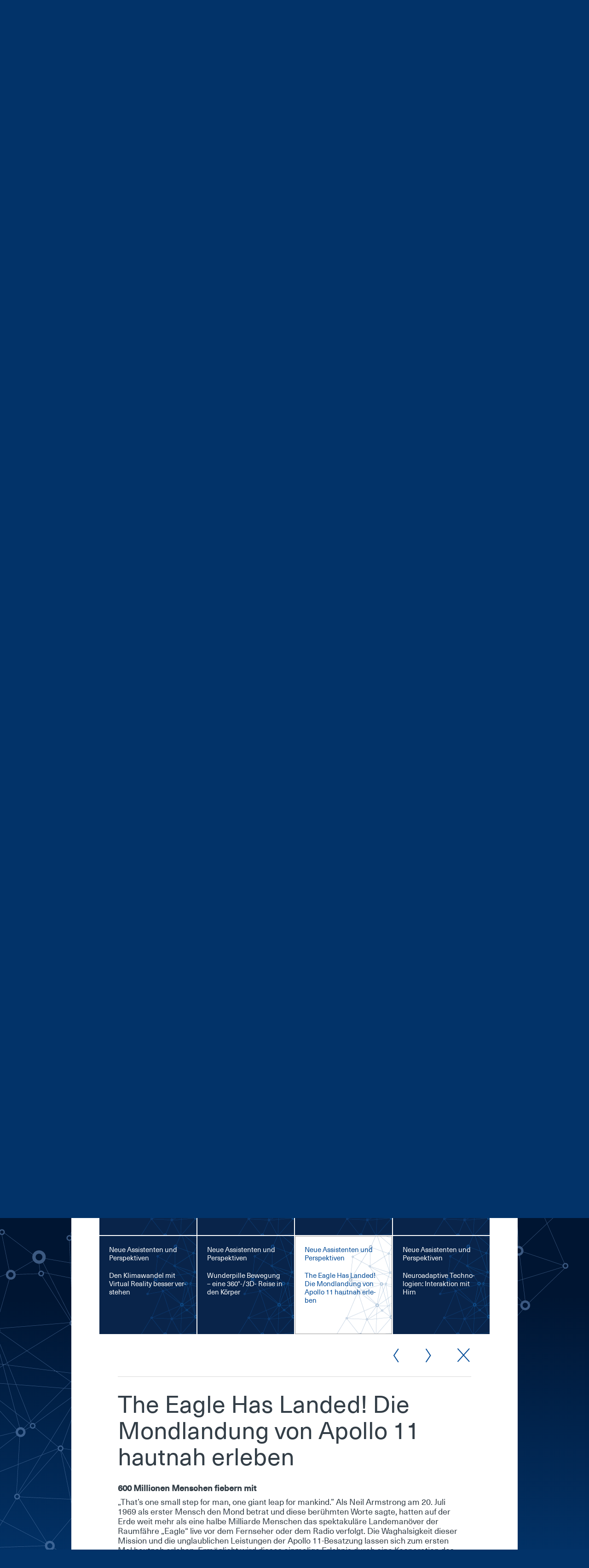

--- FILE ---
content_type: text/html; charset=UTF-8
request_url: https://vbw-zukunftsrat.de/TechCheck-2019/Anwendungen?box=1122&box_1122=The-Eagle-Has-Landed-Die-Mondlandung-von-Apollo-11-hautnah-erleben
body_size: 19887
content:
<!DOCTYPE html>
<html>
    <head>
        <meta charset="UTF-8">
        <meta name="referrer" content="same-origin">
        
        <link rel="shortcut icon" href="/static/img/favicons/favicon.ico" type="image/x-icon" />
        <link rel="apple-touch-icon" sizes="57x57" href="/static/img/favicons/apple-touch-icon-57x57.png">
        <link rel="apple-touch-icon" sizes="60x60" href="/static/img/favicons/apple-touch-icon-60x60.png">
        <link rel="apple-touch-icon" sizes="72x72" href="/static/img/favicons/apple-touch-icon-72x72.png">
        <link rel="apple-touch-icon" sizes="76x76" href="/static/img/favicons/apple-touch-icon-76x76.png">
        <link rel="apple-touch-icon" sizes="114x114" href="/static/img/favicons/apple-touch-icon-114x114.png">
        <link rel="apple-touch-icon" sizes="120x120" href="/static/img/favicons/apple-touch-icon-120x120.png">
        <link rel="apple-touch-icon" sizes="144x144" href="/static/img/favicons/apple-touch-icon-144x144.png">
        <link rel="apple-touch-icon" sizes="152x152" href="/static/img/favicons/apple-touch-icon-152x152.png">
        <link rel="apple-touch-icon" sizes="180x180" href="/static/img/favicons/apple-touch-icon-180x180.png">
        <link rel="icon" type="image/png" href="/static/img/favicons/favicon-16x16.png" sizes="16x16">
        <link rel="icon" type="image/png" href="/static/img/favicons/favicon-32x32.png" sizes="32x32">
        <link rel="icon" type="image/png" href="/static/img/favicons/favicon-96x96.png" sizes="96x96">
        <link rel="icon" type="image/png" href="/static/img/favicons/android-chrome-192x192.png" sizes="192x192">
        <meta name="msapplication-square70x70logo" content="/static/img/favicons/smalltile.png" />
        <meta name="msapplication-square150x150logo" content="/static/img/favicons/mediumtile.png" />
        <meta name="msapplication-wide310x150logo" content="/static/img/favicons/widetile.png" />
        <meta name="msapplication-square310x310logo" content="/static/img/favicons/largetile.png" />
        <meta name="google-site-verification" content="W0mYf9RYQbjrSR243lX06fmrQdtYKV_iS94l-MchRug" />
        
                        	<title></title>
                
                    

                
                
    	        	                    
                	                
            
        <meta name="viewport" content="width=device-width, initial-scale=1.0">
        <meta http-equiv="X-UA-Compatible" content="IE=edge" >
        
        <!-- Bootstrap -->
        <link href="/compiled/css/bootstrap.css" rel="stylesheet" media="screen">
    		
        <!-- HTML5 Shim and Respond.js add IE8 support of HTML5 elements and media queries -->

		<link rel="stylesheet" href="/build/app.css">

                    	<!-- start pimcore links -->
            
            <!-- end pimcore links -->
            
                		
        
            
        
                                            <!-- Copyright (c) 2000-2026 etracker GmbH. All rights reserved. -->
<!-- This material may not be reproduced, displayed, modified or distributed -->
<!-- without the express prior written permission of the copyright holder. -->
<!-- etracker tracklet 5.0 -->
<script type="text/javascript">
var et_pagename = "TechCheck%202019%20%E2%80%93%20Aussteller%26Anwendungen";
var et_areas = "vbw-zukunftsrat.de%2FTechCheck-2019%2FAnwendungen";
</script>
<script id="_etLoader" type="text/javascript" charset="UTF-8" data-block-cookies="true" data-cookie-lifetime="3" data-respect-dnt="true" data-product-identifier="1" data-secure-code="DSEodV" src="//static.etracker.com/code/e.js"></script>
<!-- etracker tracklet 5.0 end -->


                
    </head>
    <body>
    	 <div id="panel" class="container">
    	 
    	 	<!-- NAVI -->

<nav id="menu" class="pad-top-30 slideout-menu slideout-menu-right">    

    <div class="white  text14 marg-bottom">
        Zukunftsrat der  Bayerischen Wirtschaft
    </div>
     
   <ul class="navigation side-navigation">
    
         <li class=" main"><a href="/" class="white  marg-left-30 "> Start</a></li>
         <li class=" main"><a href="/Der-Zukunftsrat" class="white  marg-left-30 "> Zukunftsrat</a></li>
         <li class=" main"><a href="/Themen-Neu" class="white  marg-left-30 "> Schwer­punkte</a></li>
         <li class="hide main"><a href="/Videos" class="white  marg-left-30  "> Videos</a></li>
                 <li class=" main"><a href="/Kontakt" class="white  marg-left-30 "> Ansprechpartner</a></li>
   
   
   </ul>
   
 </nav>
 
 <!-- NAVI -->    	 	
    		<div id="header" class="pad-top ">
    			
    
<!-- HEADER -->

<header class="header pad-top-30 row sky-bg relative">

	<div class="col-xs-10 col-sm-9  no-pad-left-sm pad-left-md-40">
	
        <a id="" class="logo-mobile logo hidden-md hidden-lg marg-right-sm" href="https://vbw-bayern.de" target="_blank">
            		<img alt="" src="/static/img/logo_new.png" />
        </a>    	

		
            <a href="/" class="absolute-sm absolute-xs h6 marg-top-xs-50 no-hover-color white marg-left-xs no-marg-left-md marg-top-sm-45 no-marg-top-md " title="Zukunftsrat der Bayerischen Wirtschaft">Zukunftsrat der Bayerischen Wirtschaft</a>
        
	</div>
	
	<div class="hidden-md pad-right-xs no-pad-right-sm">

					<div class="pull-right hidden-lg hidden-md">
    					<button class="slideout-button">
    						<span></span> <span></span> <span></span>
    					</button>
    			</div>

	</div>

	
</header>

<section class="header-box row pad-top  pad-left-xs pad-right-xs relative">

	<div class="header-img marg-top-30 relative ">
		<div id="header_img" class="relative has-image hide">
			<a id="logo" class="logo" href="https://vbw-bayern.de" target="_blank">
            		<img alt="" src="/static/img/logo_new.png" />
            	</a>
            	<div id="social_media" class="hidden-xs hidden-sm">
            		<a href="https://www.facebook.com/vbwbayern"  target="_blank" class="block facebook">
            			&nbsp;
            		</a>
            		<a href="https://www.instagram.com/vbw_bayern" target="_blank" class="block instagram">
            			&nbsp;
            		</a>
            		<a href="https://twitter.com/vbw_bayern"  target="_blank" class="block twitter">
            			&nbsp;
            		</a>
            	</div>
		</div>
		
		<div class="blue-bg navi-bar pad-30 pad-bottom-40 pad-top pad-top-30 hidden-xs hidden-sm">
		     
		         
    		     
    		  <div class="hidden-xs hidden-sm text16"> 
    		     <a href="/Kontakt" class="white pull-right marg-left-30 "> Ansprechpartner</a>
    		         		     <a href="/Videos" class="white pull-right marg-left-30 hide "> Videos</a>
    		     <a href="/Themen-Neu" class="white pull-right marg-left-30 "> Schwerpunkte</a>
    		     <a href="/" class="white pull-right marg-left-30 "> Start</a>
		      </div> 
		     <a id="logo" class="logo hidden-xs hidden-sm" href="https://vbw-bayern.de" target="_blank">
            		<img alt="" src="/static/img/logo_new.png" />
             </a>
		</div>
	  

    		
	
        <div class="absolute top left marg-left-100 marg-top-80">
            <div class="text52 text30-md text24-sm white">
                
            </div>
        </div>

	</div>

	<div>

	    

    	<div class="header-layer no-marg-left no-marg-right pad-30 pad-bottom-35 pad-left-md-40 pad-right-md-40 pad-top-90 row white pad-top-xs pad-bottom-xs ">
             <div class=" col-12 no-pad">
        		<h1 class="h4">
                    TechCheck 2019. Erfolgsfaktor Mensch
                </h1>
          
                <div class="col-md-8  col-12 no-pad-left marg-top text16 hide">
                    
                </div>
              </div> 
               
                          
    	</div>
    	
    	
    	
    	        
        
        
<script type="text/javascript">
    
 </script>
	</div>
	
		
	

</section>



    		</div>
    		
            <div id="content" class=" pad-bottom pad-left-xs pad-right-xs">
            
            		            
                
    <div id="ajax_container">

        
        



                                    <div class="pimcore_area_box pimcore_area_content ">
            
                                    




	
	
	

	<div class="box-container row white-bg marg-bottom-40" data-box="1122">
	
			    	    	    	
				        		        		        		    				
	
		<div class="pad-left-xs-40 pad-right-xs-40 pad-left-sm-60 pad-right-sm-60 pad-left-md-80 pad-right-md-80  pad-top-30 pad-bottom-30">
		
		    <div class="row text18 strong link-box">
    			<div class="col-xs-12 col-md-6 no-pad-left marg-bottom-40">
            		<a href="/Themen-Neu" class="link-back relative">Zurück zu Schwerpunkte</a>
        		</div>
					        						
    		</div>
						
							
					<div class="row header marg-bottom-40">
        				
        				
        				        					<div class="row">
        						<div class="col-xs-12 col-sm-6 col-md-4">
                					<select class="category-filter selectize" data-url="/areablock/2/1122">
                						<option value="-1">Alle</option>
                    					                    						<option value="Gesünder leben">Gesünder leben</option>
                    					                    						<option value="Produktion von morgen">Produktion von morgen</option>
                    					                    						<option value="Prozesse optimieren">Prozesse optimieren</option>
                    					                    						<option value="Neue Assistenten und Perspektiven">Neue Assistenten und Perspektiven</option>
                    					                					</select>
        						</div>
        					</div>
        				        				
					</div>
					
			<div id="box_1122_6976dc1818c0b" data-box="1122" class="row box marg-bottom">
        
    			    	
    				    				    	
    				    				    				            		            		
            			            		
            				            				            		
            				            				
            				            					            					            				            		
            				            		
            				            				
            				<div class="box-entry-container col-xs-6 col-sm-4 col-md-3 col-lg-3">
            		
                			    





    


<div class="box-entry box-application-entry pad-top-xs-15 pad-right-xs-15 pad-bottom-xs-15 pad-left-xs-15  pad-top pad-right pad-bottom pad-left " id="box_application_entry_1124_6976dc1824c96" data-box-entry="Klima-und-Luftverkehr-Technologie--und-Flugroutenbewertung" data-url-title="Klima und Luftverkehr: Technologie- und Flugroutenbewertung" data-category="Gesünder leben" >

	   	
			<div class="overlay"></div>
	  	

	<div class="overlay-content">
	
			
														 
		<a href="/TechCheck-2019/Anwendungen?box=1122&amp;box_1122=Klima-und-Luftverkehr-Technologie--und-Flugroutenbewertung" class="block white box-main-link">
  
			<div class="super text16 text15-md text15-sm text11-xs marg-bottom marg-bottom-xs-10">

        		Gesünder leben        	</div>
        	
        	<div class="title text18 text15-md text15-sm text11-xs">Kli&shy;ma und Luft&shy;ver&shy;kehr: Tech&shy;no&shy;lo&shy;gie- und Flug&shy;rou&shy;ten&shy;be&shy;wer&shy;tung</div>
      
          </a>

	</div>

	<div class="inner-container">
	
			
	</div>
	
	<script type="text/javascript">
		</script>
	
		
	
	<style type="text/css">
	        			
    </style>	
    	    
    	    	
   </div>
                			    	
                		    </div>
                		
                			                			                			                		
                			                		
                		            		
            		            		
            			            		
            				            				            		
            				            				
            				            		
            				            		
            				            				
            				<div class="box-entry-container col-xs-6 col-sm-4 col-md-3 col-lg-3">
            		
                			    





    


<div class="box-entry box-application-entry pad-top-xs-15 pad-right-xs-15 pad-bottom-xs-15 pad-left-xs-15  pad-top pad-right pad-bottom pad-left " id="box_application_entry_1125_6976dc182778c" data-box-entry="Der-Plantcube-von-Agrilution---hier-wachst-die-Zukunft" data-url-title="Der Plantcube von Agrilution – hier wächst die Zukunft" data-category="Gesünder leben" >

	   	
			<div class="overlay"></div>
	  	

	<div class="overlay-content">
	
			
														 
		<a href="/TechCheck-2019/Anwendungen?box=1122&amp;box_1122=Der-Plantcube-von-Agrilution---hier-wachst-die-Zukunft" class="block white box-main-link">
  
			<div class="super text16 text15-md text15-sm text11-xs marg-bottom marg-bottom-xs-10">

        		Gesünder leben        	</div>
        	
        	<div class="title text18 text15-md text15-sm text11-xs">Der Plant&shy;cu&shy;be von Agri&shy;lu&shy;ti&shy;on – hier wächst die Zu&shy;kunft</div>
      
          </a>

	</div>

	<div class="inner-container">
	
			
	</div>
	
	<script type="text/javascript">
		</script>
	
		
	
	<style type="text/css">
	        			
    </style>	
    	    
    	    	
   </div>
                			    	
                		    </div>
                		
                			                			                			                		
                			                			    		<div class="box-content content-xs hidden-sm hidden-md hidden-lg col-xs-12" data-parent="#box_1122_6976dc1818c0b"><div class="inner-container"></div></div>
            		    		                		
                		            		
            		            		
            			            		
            				            				            		
            				            				
            				            		
            				            		
            				            				
            				<div class="box-entry-container col-xs-6 col-sm-4 col-md-3 col-lg-3">
            		
                			    





    


<div class="box-entry box-application-entry pad-top-xs-15 pad-right-xs-15 pad-bottom-xs-15 pad-left-xs-15  pad-top pad-right pad-bottom pad-left " id="box_application_entry_1126_6976dc1828f92" data-box-entry="NEWTRON-Strom-fur-E-Mobility-selbst-erzeugen-und-speichern" data-url-title="NEWTRON: Strom für E-Mobility selbst erzeugen und speichern" data-category="Gesünder leben" >

	   	
			<div class="overlay"></div>
	  	

	<div class="overlay-content">
	
			
														 
		<a href="/TechCheck-2019/Anwendungen?box=1122&amp;box_1122=NEWTRON-Strom-fur-E-Mobility-selbst-erzeugen-und-speichern" class="block white box-main-link">
  
			<div class="super text16 text15-md text15-sm text11-xs marg-bottom marg-bottom-xs-10">

        		Gesünder leben        	</div>
        	
        	<div class="title text18 text15-md text15-sm text11-xs">NEW&shy;TRON: Strom für E-Mo&shy;bi&shy;li&shy;ty selbst er&shy;zeu&shy;gen und spei&shy;chern</div>
      
          </a>

	</div>

	<div class="inner-container">
	
			
	</div>
	
	<script type="text/javascript">
		</script>
	
		
	
	<style type="text/css">
	        			
    </style>	
    	    
    	    	
   </div>
                			    	
                		    </div>
                		
                			                			                			                		
                			            		    			<div class="box-content content-sm hidden-xs hidden-md hidden-lg col-sm-12" data-parent="#box_1122_6976dc1818c0b"><div class="inner-container"></div></div>
            		    		                		
                		            		
            		            		
            			            		
            				            				            		
            				            				
            				            		
            				            		
            				            				
            				<div class="box-entry-container col-xs-6 col-sm-4 col-md-3 col-lg-3">
            		
                			    





    


<div class="box-entry box-application-entry pad-top-xs-15 pad-right-xs-15 pad-bottom-xs-15 pad-left-xs-15  pad-top pad-right pad-bottom pad-left " id="box_application_entry_1127_6976dc182a84d" data-box-entry="Hochpraziser-3D-Druck-mit-Sub-Mikrometer-Prazision" data-url-title="Hochpräziser 3D-Druck mit Sub-Mikrometer-Präzision" data-category="Gesünder leben" >

	   	
			<div class="overlay"></div>
	  	

	<div class="overlay-content">
	
			
														 
		<a href="/TechCheck-2019/Anwendungen?box=1122&amp;box_1122=Hochpraziser-3D-Druck-mit-Sub-Mikrometer-Prazision" class="block white box-main-link">
  
			<div class="super text16 text15-md text15-sm text11-xs marg-bottom marg-bottom-xs-10">

        		Gesünder leben        	</div>
        	
        	<div class="title text18 text15-md text15-sm text11-xs">Hoch&shy;prä&shy;zi&shy;ser 3D-Druck mit Sub-Mi&shy;kro&shy;me&shy;ter-Prä&shy;zi&shy;si&shy;on</div>
      
          </a>

	</div>

	<div class="inner-container">
	
			
	</div>
	
	<script type="text/javascript">
		</script>
	
		
	
	<style type="text/css">
	        			
    </style>	
    	    
    	    	
   </div>
                			    	
                		    </div>
                		
                			                			                			                		
                			            		    			<div class="box-content content-xs content-md content-lg hidden-sm col-xs-12" data-parent="#box_1122_6976dc1818c0b"><div class="inner-container"></div></div>
                                            		
                		            		
            		            		
            			            		
            				            				            		
            				            				
            				            		
            				            		
            				            				
            				<div class="box-entry-container col-xs-6 col-sm-4 col-md-3 col-lg-3">
            		
                			    





    


<div class="box-entry box-application-entry pad-top-xs-15 pad-right-xs-15 pad-bottom-xs-15 pad-left-xs-15  pad-top pad-right pad-bottom pad-left " id="box_application_entry_1128_6976dc182c4f1" data-box-entry="Innovationen---inspiriert-durch-die-Bedurfnisse-der-Anwender" data-url-title="Innovationen – inspiriert durch die Bedürfnisse der Anwender" data-category="Gesünder leben" >

	   	
			<div class="overlay"></div>
	  	

	<div class="overlay-content">
	
			
														 
		<a href="/TechCheck-2019/Anwendungen?box=1122&amp;box_1122=Innovationen---inspiriert-durch-die-Bedurfnisse-der-Anwender" class="block white box-main-link">
  
			<div class="super text16 text15-md text15-sm text11-xs marg-bottom marg-bottom-xs-10">

        		Gesünder leben        	</div>
        	
        	<div class="title text18 text15-md text15-sm text11-xs">In&shy;no&shy;va&shy;tio&shy;nen – in&shy;spi&shy;riert durch die Be&shy;dürf&shy;nis&shy;se der An&shy;wen&shy;der</div>
      
          </a>

	</div>

	<div class="inner-container">
	
			
	</div>
	
	<script type="text/javascript">
		</script>
	
		
	
	<style type="text/css">
	        			
    </style>	
    	    
    	    	
   </div>
                			    	
                		    </div>
                		
                			                			                			                		
                			                		
                		            		
            		            		
            			            		
            				            				            		
            				            				
            				            		
            				            		
            				            				
            				<div class="box-entry-container col-xs-6 col-sm-4 col-md-3 col-lg-3">
            		
                			    





    


<div class="box-entry box-application-entry pad-top-xs-15 pad-right-xs-15 pad-bottom-xs-15 pad-left-xs-15  pad-top pad-right pad-bottom pad-left " id="box_application_entry_1129_6976dc182df66" data-box-entry="Nanomaschinen-aus-DNA" data-url-title="Nanomaschinen aus DNA" data-category="Gesünder leben" >

	   	
			<div class="overlay"></div>
	  	

	<div class="overlay-content">
	
			
														 
		<a href="/TechCheck-2019/Anwendungen?box=1122&amp;box_1122=Nanomaschinen-aus-DNA" class="block white box-main-link">
  
			<div class="super text16 text15-md text15-sm text11-xs marg-bottom marg-bottom-xs-10">

        		Gesünder leben        	</div>
        	
        	<div class="title text18 text15-md text15-sm text11-xs">Na&shy;no&shy;ma&shy;schi&shy;nen aus DNA</div>
      
          </a>

	</div>

	<div class="inner-container">
	
			
	</div>
	
	<script type="text/javascript">
		</script>
	
		
	
	<style type="text/css">
	        			
    </style>	
    	    
    	    	
   </div>
                			    	
                		    </div>
                		
                			                			                			                		
                			            		    			<div class="box-content content-xs content-sm hidden-md hidden-lg col-xs-12" data-parent="#box_1122_6976dc1818c0b"><div class="inner-container"></div></div>
            		    		                		
                		            		
            		            		
            			            		
            				            				            		
            				            				
            				            		
            				            		
            				            				
            				<div class="box-entry-container col-xs-6 col-sm-4 col-md-3 col-lg-3">
            		
                			    





    


<div class="box-entry box-application-entry pad-top-xs-15 pad-right-xs-15 pad-bottom-xs-15 pad-left-xs-15  pad-top pad-right pad-bottom pad-left " id="box_application_entry_1130_6976dc182f7f1" data-box-entry="Revolutionare-Wellenkrafttechnologie-aus-Bayern" data-url-title="Revolutionäre Wellenkrafttechnologie aus Bayern" data-category="Gesünder leben" >

	   	
			<div class="overlay"></div>
	  	

	<div class="overlay-content">
	
			
														 
		<a href="/TechCheck-2019/Anwendungen?box=1122&amp;box_1122=Revolutionare-Wellenkrafttechnologie-aus-Bayern" class="block white box-main-link">
  
			<div class="super text16 text15-md text15-sm text11-xs marg-bottom marg-bottom-xs-10">

        		Gesünder leben        	</div>
        	
        	<div class="title text18 text15-md text15-sm text11-xs">Re&shy;vo&shy;lu&shy;tio&shy;nä&shy;re Wel&shy;len&shy;kraft&shy;tech&shy;no&shy;lo&shy;gie aus Bay&shy;ern</div>
      
          </a>

	</div>

	<div class="inner-container">
	
			
	</div>
	
	<script type="text/javascript">
		</script>
	
		
	
	<style type="text/css">
	        			
    </style>	
    	    
    	    	
   </div>
                			    	
                		    </div>
                		
                			                			                			                		
                			                		
                		            		
            		            		
            			            		
            				            				            		
            				            				
            				            		
            				            		
            				            				
            				<div class="box-entry-container col-xs-6 col-sm-4 col-md-3 col-lg-3">
            		
                			    





    


<div class="box-entry box-application-entry pad-top-xs-15 pad-right-xs-15 pad-bottom-xs-15 pad-left-xs-15  pad-top pad-right pad-bottom pad-left " id="box_application_entry_1131_6976dc1831394" data-box-entry="Medizinische-Wearables-verandern-die-Altenpflege" data-url-title="Medizinische Wearables verändern die Altenpflege" data-category="Gesünder leben" >

	   	
			<div class="overlay"></div>
	  	

	<div class="overlay-content">
	
			
														 
		<a href="/TechCheck-2019/Anwendungen?box=1122&amp;box_1122=Medizinische-Wearables-verandern-die-Altenpflege" class="block white box-main-link">
  
			<div class="super text16 text15-md text15-sm text11-xs marg-bottom marg-bottom-xs-10">

        		Gesünder leben        	</div>
        	
        	<div class="title text18 text15-md text15-sm text11-xs">Me&shy;di&shy;zi&shy;ni&shy;sche Weara&shy;bles ver&shy;än&shy;dern die Al&shy;ten&shy;pfle&shy;ge</div>
      
          </a>

	</div>

	<div class="inner-container">
	
			
	</div>
	
	<script type="text/javascript">
		</script>
	
		
	
	<style type="text/css">
	        			
    </style>	
    	    
    	    	
   </div>
                			    	
                		    </div>
                		
                			                			                			                		
                			            		    			<div class="box-content content-xs content-md content-lg hidden-sm col-xs-12" data-parent="#box_1122_6976dc1818c0b"><div class="inner-container"></div></div>
                                            		
                		            		
            		            		
            			            		
            				            				            		
            				            				
            				            		
            				            		
            				            				
            				<div class="box-entry-container col-xs-6 col-sm-4 col-md-3 col-lg-3">
            		
                			    





    


<div class="box-entry box-application-entry pad-top-xs-15 pad-right-xs-15 pad-bottom-xs-15 pad-left-xs-15  pad-top pad-right pad-bottom pad-left " id="box_application_entry_1132_6976dc1833271" data-box-entry="Assistenzsysteme-fur-alter-werdende-Menschen" data-url-title="Assistenzsysteme für älter werdende Menschen" data-category="Gesünder leben" >

	   	
			<div class="overlay"></div>
	  	

	<div class="overlay-content">
	
			
														 
		<a href="/TechCheck-2019/Anwendungen?box=1122&amp;box_1122=Assistenzsysteme-fur-alter-werdende-Menschen" class="block white box-main-link">
  
			<div class="super text16 text15-md text15-sm text11-xs marg-bottom marg-bottom-xs-10">

        		Gesünder leben        	</div>
        	
        	<div class="title text18 text15-md text15-sm text11-xs">As&shy;sis&shy;tenz&shy;sys&shy;te&shy;me für äl&shy;ter wer&shy;den&shy;de Men&shy;schen</div>
      
          </a>

	</div>

	<div class="inner-container">
	
			
	</div>
	
	<script type="text/javascript">
		</script>
	
		
	
	<style type="text/css">
	        			
    </style>	
    	    
    	    	
   </div>
                			    	
                		    </div>
                		
                			                			                			                		
                			            		    			<div class="box-content content-sm hidden-xs hidden-md hidden-lg col-sm-12" data-parent="#box_1122_6976dc1818c0b"><div class="inner-container"></div></div>
            		    		                		
                		            		
            		            		
            			            		
            				            				            		
            				            				
            				            					            					            				            		
            				            		
            				            				
            				<div class="box-entry-container col-xs-6 col-sm-4 col-md-3 col-lg-3">
            		
                			    





    


<div class="box-entry box-application-entry pad-top-xs-15 pad-right-xs-15 pad-bottom-xs-15 pad-left-xs-15  pad-top pad-right pad-bottom pad-left " id="box_application_entry_1270_6976dc1834f6f" data-box-entry="_3D-Druck---Revolution-in-der-Welt-der-Fertigung" data-url-title="3D-Druck – Revolution in der Welt der Fertigung" data-category="Produktion von morgen" >

	   	
			<div class="overlay"></div>
	  	

	<div class="overlay-content">
	
			
														 
		<a href="/TechCheck-2019/Anwendungen?box=1122&amp;box_1122=_3D-Druck---Revolution-in-der-Welt-der-Fertigung" class="block white box-main-link">
  
			<div class="super text16 text15-md text15-sm text11-xs marg-bottom marg-bottom-xs-10">

        		Produktion von morgen        	</div>
        	
        	<div class="title text18 text15-md text15-sm text11-xs">3D-Druck – Re&shy;vo&shy;lu&shy;ti&shy;on in der Welt der Fer&shy;ti&shy;gung</div>
      
          </a>

	</div>

	<div class="inner-container">
	
			
	</div>
	
	<script type="text/javascript">
		</script>
	
		
	
	<style type="text/css">
	        			
    </style>	
    	    
    	    	
   </div>
                			    	
                		    </div>
                		
                			                			                			                		
                			                			    		<div class="box-content content-xs hidden-sm hidden-md hidden-lg col-xs-12" data-parent="#box_1122_6976dc1818c0b"><div class="inner-container"></div></div>
            		    		                		
                		            		
            		            		
            			            		
            				            				            		
            				            				
            				            		
            				            		
            				            				
            				<div class="box-entry-container col-xs-6 col-sm-4 col-md-3 col-lg-3">
            		
                			    





    


<div class="box-entry box-application-entry pad-top-xs-15 pad-right-xs-15 pad-bottom-xs-15 pad-left-xs-15  pad-top pad-right pad-bottom pad-left " id="box_application_entry_1256_6976dc18367ca" data-box-entry="Emojis-aus-der-Industrieanlag" data-url-title="Emojis aus der Industrieanlage" data-category="Produktion von morgen" >

	   	
			<div class="overlay"></div>
	  	

	<div class="overlay-content">
	
			
														 
		<a href="/TechCheck-2019/Anwendungen?box=1122&amp;box_1122=Emojis-aus-der-Industrieanlag" class="block white box-main-link">
  
			<div class="super text16 text15-md text15-sm text11-xs marg-bottom marg-bottom-xs-10">

        		Produktion von morgen        	</div>
        	
        	<div class="title text18 text15-md text15-sm text11-xs">Emo&shy;jis aus der In&shy;dus&shy;trie&shy;an&shy;la&shy;ge</div>
      
          </a>

	</div>

	<div class="inner-container">
	
			
	</div>
	
	<script type="text/javascript">
		</script>
	
		
	
	<style type="text/css">
	        			
    </style>	
    	    
    	    	
   </div>
                			    	
                		    </div>
                		
                			                			                			                		
                			                		
                		            		
            		            		
            			            		
            				            				            		
            				            				
            				            		
            				            		
            				            				
            				<div class="box-entry-container col-xs-6 col-sm-4 col-md-3 col-lg-3">
            		
                			    





    


<div class="box-entry box-application-entry pad-top-xs-15 pad-right-xs-15 pad-bottom-xs-15 pad-left-xs-15  pad-top pad-right pad-bottom pad-left " id="box_application_entry_1261_6976dc183838d" data-box-entry="Spanflug---CNC-Bauteile-on-demand-fertigen-lassen" data-url-title="Spanflug – CNC-Bauteile on demand fertigen lassen" data-category="Produktion von morgen" >

	   	
			<div class="overlay"></div>
	  	

	<div class="overlay-content">
	
			
														 
		<a href="/TechCheck-2019/Anwendungen?box=1122&amp;box_1122=Spanflug---CNC-Bauteile-on-demand-fertigen-lassen" class="block white box-main-link">
  
			<div class="super text16 text15-md text15-sm text11-xs marg-bottom marg-bottom-xs-10">

        		Produktion von morgen        	</div>
        	
        	<div class="title text18 text15-md text15-sm text11-xs">Span&shy;flug – CNC-Bau&shy;tei&shy;le on de&shy;mand fer&shy;ti&shy;gen las&shy;sen</div>
      
          </a>

	</div>

	<div class="inner-container">
	
			
	</div>
	
	<script type="text/javascript">
		</script>
	
		
	
	<style type="text/css">
	        			
    </style>	
    	    
    	    	
   </div>
                			    	
                		    </div>
                		
                			                			                			                		
                			                				<div class="box-content content-xs content-sm content-md content-lg col-xs-12" data-parent="#box_1122_6976dc1818c0b"><div class="inner-container"></div></div>
            		    		                		
                		            		
            		            		
            			            		
            				            				            		
            				            				
            				            		
            				            		
            				            				
            				<div class="box-entry-container col-xs-6 col-sm-4 col-md-3 col-lg-3">
            		
                			    





    


<div class="box-entry box-application-entry pad-top-xs-15 pad-right-xs-15 pad-bottom-xs-15 pad-left-xs-15  pad-top pad-right pad-bottom pad-left " id="box_application_entry_1277_6976dc183a415" data-box-entry="Datenhandschuh-fur-die-Mensch-Objekt-Interaktion" data-url-title="Datenhandschuh für die Mensch-Objekt-Interaktion" data-category="Produktion von morgen" >

	   	
			<div class="overlay"></div>
	  	

	<div class="overlay-content">
	
			
														 
		<a href="/TechCheck-2019/Anwendungen?box=1122&amp;box_1122=Datenhandschuh-fur-die-Mensch-Objekt-Interaktion" class="block white box-main-link">
  
			<div class="super text16 text15-md text15-sm text11-xs marg-bottom marg-bottom-xs-10">

        		Produktion von morgen        	</div>
        	
        	<div class="title text18 text15-md text15-sm text11-xs">Da&shy;ten&shy;hand&shy;schuh für die Mensch-Ob&shy;jekt-In&shy;ter&shy;ak&shy;ti&shy;on</div>
      
          </a>

	</div>

	<div class="inner-container">
	
			
	</div>
	
	<script type="text/javascript">
		</script>
	
		
	
	<style type="text/css">
	        			
    </style>	
    	    
    	    	
   </div>
                			    	
                		    </div>
                		
                			                			                			                		
                			                		
                		            		
            		            		
            			            		
            				            				            		
            				            				
            				            		
            				            		
            				            				
            				<div class="box-entry-container col-xs-6 col-sm-4 col-md-3 col-lg-3">
            		
                			    





    


<div class="box-entry box-application-entry pad-top-xs-15 pad-right-xs-15 pad-bottom-xs-15 pad-left-xs-15  pad-top pad-right pad-bottom pad-left " id="box_application_entry_1287_6976dc183c08a" data-box-entry="Erfolgreiches-Engineering-mit-Simulation-und-digitalem-Zwilling" data-url-title="Erfolgreiches Engineering mit Simulation und digitalem Zwilling" data-category="Produktion von morgen" >

	   	
			<div class="overlay"></div>
	  	

	<div class="overlay-content">
	
			
														 
		<a href="/TechCheck-2019/Anwendungen?box=1122&amp;box_1122=Erfolgreiches-Engineering-mit-Simulation-und-digitalem-Zwilling" class="block white box-main-link">
  
			<div class="super text16 text15-md text15-sm text11-xs marg-bottom marg-bottom-xs-10">

        		Produktion von morgen        	</div>
        	
        	<div class="title text18 text15-md text15-sm text11-xs">Er&shy;folg&shy;rei&shy;ches En&shy;gi&shy;nee&shy;ring mit Si&shy;mu&shy;la&shy;ti&shy;on und di&shy;gi&shy;ta&shy;lem Zwil&shy;ling</div>
      
          </a>

	</div>

	<div class="inner-container">
	
			
	</div>
	
	<script type="text/javascript">
		</script>
	
		
	
	<style type="text/css">
	        			
    </style>	
    	    
    	    	
   </div>
                			    	
                		    </div>
                		
                			                			                			                		
                			                			    		<div class="box-content content-xs hidden-sm hidden-md hidden-lg col-xs-12" data-parent="#box_1122_6976dc1818c0b"><div class="inner-container"></div></div>
            		    		                		
                		            		
            		            		
            			            		
            				            				            		
            				            				
            				            		
            				            		
            				            				
            				<div class="box-entry-container col-xs-6 col-sm-4 col-md-3 col-lg-3">
            		
                			    





    


<div class="box-entry box-application-entry pad-top-xs-15 pad-right-xs-15 pad-bottom-xs-15 pad-left-xs-15  pad-top pad-right pad-bottom pad-left " id="box_application_entry_1282_6976dc183dc1a" data-box-entry="HandySCAN-3D--tragbarer-messtechnik-tauglicher-3D-Scanner" data-url-title="HandySCAN 3D – tragbarer messtechnik-tauglicher 3D-Scanner" data-category="Produktion von morgen" >

	   	
			<div class="overlay"></div>
	  	

	<div class="overlay-content">
	
			
														 
		<a href="/TechCheck-2019/Anwendungen?box=1122&amp;box_1122=HandySCAN-3D--tragbarer-messtechnik-tauglicher-3D-Scanner" class="block white box-main-link">
  
			<div class="super text16 text15-md text15-sm text11-xs marg-bottom marg-bottom-xs-10">

        		Produktion von morgen        	</div>
        	
        	<div class="title text18 text15-md text15-sm text11-xs">Han&shy;dy&shy;SCAN 3D – trag&shy;ba&shy;rer mess&shy;tech&shy;nik-taug&shy;li&shy;cher 3D-Scan&shy;ner</div>
      
          </a>

	</div>

	<div class="inner-container">
	
			
	</div>
	
	<script type="text/javascript">
		</script>
	
		
	
	<style type="text/css">
	        			
    </style>	
    	    
    	    	
   </div>
                			    	
                		    </div>
                		
                			                			                			                		
                			            		    			<div class="box-content content-sm hidden-xs hidden-md hidden-lg col-sm-12" data-parent="#box_1122_6976dc1818c0b"><div class="inner-container"></div></div>
            		    		                		
                		            		
            		            		
            			            		
            				            				            		
            				            				
            				            		
            				            		
            				            				
            				<div class="box-entry-container col-xs-6 col-sm-4 col-md-3 col-lg-3">
            		
                			    





    


<div class="box-entry box-application-entry pad-top-xs-15 pad-right-xs-15 pad-bottom-xs-15 pad-left-xs-15  pad-top pad-right pad-bottom pad-left " id="box_application_entry_1292_6976dc183f5f6" data-box-entry="Elektrisch-und-thermisch-hochleitfahige-Kunststoffcompounds" data-url-title="Elektrisch und thermisch hochleitfähige Kunststoffcompounds" data-category="Produktion von morgen" >

	   	
			<div class="overlay"></div>
	  	

	<div class="overlay-content">
	
			
														 
		<a href="/TechCheck-2019/Anwendungen?box=1122&amp;box_1122=Elektrisch-und-thermisch-hochleitfahige-Kunststoffcompounds" class="block white box-main-link">
  
			<div class="super text16 text15-md text15-sm text11-xs marg-bottom marg-bottom-xs-10">

        		Produktion von morgen        	</div>
        	
        	<div class="title text18 text15-md text15-sm text11-xs">Elek&shy;trisch und ther&shy;misch hoch&shy;leit&shy;fä&shy;hi&shy;ge Kunst&shy;stoff&shy;com&shy;pounds</div>
      
          </a>

	</div>

	<div class="inner-container">
	
			
	</div>
	
	<script type="text/javascript">
		</script>
	
		
	
	<style type="text/css">
	        			
    </style>	
    	    
    	    	
   </div>
                			    	
                		    </div>
                		
                			                			                			                		
                			            		    			<div class="box-content content-xs content-md content-lg hidden-sm col-xs-12" data-parent="#box_1122_6976dc1818c0b"><div class="inner-container"></div></div>
                                            		
                		            		
            		            		
            			            		
            				            				            		
            				            				
            				            		
            				            		
            				            				
            				<div class="box-entry-container col-xs-6 col-sm-4 col-md-3 col-lg-3">
            		
                			    





    


<div class="box-entry box-application-entry pad-top-xs-15 pad-right-xs-15 pad-bottom-xs-15 pad-left-xs-15  pad-top pad-right pad-bottom pad-left " id="box_application_entry_1297_6976dc18410d4" data-box-entry="Roboter-zur-automatisierten-Handhabung-von-Textilien" data-url-title="Roboter zur automatisierten Handhabung von Textilien" data-category="Produktion von morgen" >

	   	
			<div class="overlay"></div>
	  	

	<div class="overlay-content">
	
			
														 
		<a href="/TechCheck-2019/Anwendungen?box=1122&amp;box_1122=Roboter-zur-automatisierten-Handhabung-von-Textilien" class="block white box-main-link">
  
			<div class="super text16 text15-md text15-sm text11-xs marg-bottom marg-bottom-xs-10">

        		Produktion von morgen        	</div>
        	
        	<div class="title text18 text15-md text15-sm text11-xs">Ro&shy;bo&shy;ter zur au&shy;to&shy;ma&shy;ti&shy;sier&shy;ten Hand&shy;ha&shy;bung von Tex&shy;ti&shy;li&shy;en</div>
      
          </a>

	</div>

	<div class="inner-container">
	
			
	</div>
	
	<script type="text/javascript">
		</script>
	
		
	
	<style type="text/css">
	        			
    </style>	
    	    
    	    	
   </div>
                			    	
                		    </div>
                		
                			                			                			                		
                			                		
                		            		
            		            		
            			            		
            				            				            		
            				            				
            				            		
            				            		
            				            				
            				<div class="box-entry-container col-xs-6 col-sm-4 col-md-3 col-lg-3">
            		
                			    





    


<div class="box-entry box-application-entry pad-top-xs-15 pad-right-xs-15 pad-bottom-xs-15 pad-left-xs-15  pad-top pad-right pad-bottom pad-left " id="box_application_entry_1302_6976dc1842a06" data-box-entry="Echtzeit-Motordiagnose-mittels-AR" data-url-title="Echtzeit-Motordiagnose mittels AR" data-category="Produktion von morgen" >

	   	
			<div class="overlay"></div>
	  	

	<div class="overlay-content">
	
			
														 
		<a href="/TechCheck-2019/Anwendungen?box=1122&amp;box_1122=Echtzeit-Motordiagnose-mittels-AR" class="block white box-main-link">
  
			<div class="super text16 text15-md text15-sm text11-xs marg-bottom marg-bottom-xs-10">

        		Produktion von morgen        	</div>
        	
        	<div class="title text18 text15-md text15-sm text11-xs">Echt&shy;zeit-Mo&shy;tor&shy;dia&shy;gno&shy;se mit&shy;tels AR</div>
      
          </a>

	</div>

	<div class="inner-container">
	
			
	</div>
	
	<script type="text/javascript">
		</script>
	
		
	
	<style type="text/css">
	        			
    </style>	
    	    
    	    	
   </div>
                			    	
                		    </div>
                		
                			                			                			                		
                			            		    			<div class="box-content content-xs content-sm hidden-md hidden-lg col-xs-12" data-parent="#box_1122_6976dc1818c0b"><div class="inner-container"></div></div>
            		    		                		
                		            		
            		            		
            			            		
            				            				            		
            				            				
            				            		
            				            		
            				            				
            				<div class="box-entry-container col-xs-6 col-sm-4 col-md-3 col-lg-3">
            		
                			    





    


<div class="box-entry box-application-entry pad-top-xs-15 pad-right-xs-15 pad-bottom-xs-15 pad-left-xs-15  pad-top pad-right pad-bottom pad-left " id="box_application_entry_1307_6976dc1844a97" data-box-entry="QSelect---digitale-Fehlerdokumentation-am-Bauteil" data-url-title="QSelect – digitale Fehlerdokumentation am Bauteil" data-category="Produktion von morgen" >

	   	
			<div class="overlay"></div>
	  	

	<div class="overlay-content">
	
			
														 
		<a href="/TechCheck-2019/Anwendungen?box=1122&amp;box_1122=QSelect---digitale-Fehlerdokumentation-am-Bauteil" class="block white box-main-link">
  
			<div class="super text16 text15-md text15-sm text11-xs marg-bottom marg-bottom-xs-10">

        		Produktion von morgen        	</div>
        	
        	<div class="title text18 text15-md text15-sm text11-xs">QSelect – di&shy;gi&shy;ta&shy;le Feh&shy;ler&shy;do&shy;ku&shy;men&shy;ta&shy;ti&shy;on am Bau&shy;teil</div>
      
          </a>

	</div>

	<div class="inner-container">
	
			
	</div>
	
	<script type="text/javascript">
		</script>
	
		
	
	<style type="text/css">
	        			
    </style>	
    	    
    	    	
   </div>
                			    	
                		    </div>
                		
                			                			                			                		
                			                		
                		            		
            		            		
            			            		
            				            				            		
            				            				
            				            					            					            				            		
            				            		
            				            				
            				<div class="box-entry-container col-xs-6 col-sm-4 col-md-3 col-lg-3">
            		
                			    





    


<div class="box-entry box-application-entry pad-top-xs-15 pad-right-xs-15 pad-bottom-xs-15 pad-left-xs-15  pad-top pad-right pad-bottom pad-left " id="box_application_entry_1169_6976dc184644d" data-box-entry="Tradition-trifft-Innovation---STAEDTLER-Noris-r-digital" data-url-title="Tradition trifft Innovation – STAEDTLER Noris® digital" data-category="Prozesse optimieren" >

	   	
			<div class="overlay"></div>
	  	

	<div class="overlay-content">
	
			
														 
		<a href="/TechCheck-2019/Anwendungen?box=1122&amp;box_1122=Tradition-trifft-Innovation---STAEDTLER-Noris-r-digital" class="block white box-main-link">
  
			<div class="super text16 text15-md text15-sm text11-xs marg-bottom marg-bottom-xs-10">

        		Prozesse optimieren        	</div>
        	
        	<div class="title text18 text15-md text15-sm text11-xs">Tra&shy;di&shy;ti&shy;on trifft In&shy;no&shy;va&shy;ti&shy;on – STA&shy;EDT&shy;LER No&shy;ris® di&shy;gi&shy;tal</div>
      
          </a>

	</div>

	<div class="inner-container">
	
			
	</div>
	
	<script type="text/javascript">
		</script>
	
		
	
	<style type="text/css">
	        			
    </style>	
    	    
    	    	
   </div>
                			    	
                		    </div>
                		
                			                			                			                		
                			            		    			<div class="box-content content-xs content-md content-lg hidden-sm col-xs-12" data-parent="#box_1122_6976dc1818c0b"><div class="inner-container"></div></div>
                                            		
                		            		
            		            		
            			            		
            				            				            		
            				            				
            				            		
            				            		
            				            				
            				<div class="box-entry-container col-xs-6 col-sm-4 col-md-3 col-lg-3">
            		
                			    





    


<div class="box-entry box-application-entry pad-top-xs-15 pad-right-xs-15 pad-bottom-xs-15 pad-left-xs-15  pad-top pad-right pad-bottom pad-left " id="box_application_entry_1170_6976dc1848003" data-box-entry="Technologien-zur-Digitalisierung-der-Sinne" data-url-title="Technologien zur Digitalisierung der Sinne" data-category="Prozesse optimieren" >

	   	
			<div class="overlay"></div>
	  	

	<div class="overlay-content">
	
			
														 
		<a href="/TechCheck-2019/Anwendungen?box=1122&amp;box_1122=Technologien-zur-Digitalisierung-der-Sinne" class="block white box-main-link">
  
			<div class="super text16 text15-md text15-sm text11-xs marg-bottom marg-bottom-xs-10">

        		Prozesse optimieren        	</div>
        	
        	<div class="title text18 text15-md text15-sm text11-xs">Tech&shy;no&shy;lo&shy;gi&shy;en zur Di&shy;gi&shy;ta&shy;li&shy;sie&shy;rung der Sin&shy;ne</div>
      
          </a>

	</div>

	<div class="inner-container">
	
			
	</div>
	
	<script type="text/javascript">
		</script>
	
		
	
	<style type="text/css">
	        			
    </style>	
    	    
    	    	
   </div>
                			    	
                		    </div>
                		
                			                			                			                		
                			            		    			<div class="box-content content-sm hidden-xs hidden-md hidden-lg col-sm-12" data-parent="#box_1122_6976dc1818c0b"><div class="inner-container"></div></div>
            		    		                		
                		            		
            		            		
            			            		
            				            				            		
            				            				
            				            		
            				            		
            				            				
            				<div class="box-entry-container col-xs-6 col-sm-4 col-md-3 col-lg-3">
            		
                			    





    


<div class="box-entry box-application-entry pad-top-xs-15 pad-right-xs-15 pad-bottom-xs-15 pad-left-xs-15  pad-top pad-right pad-bottom pad-left " id="box_application_entry_1171_6976dc1849dfb" data-box-entry="VITAS---der-KI-Sprachassistent-fur-den-Kundenservice" data-url-title="VITAS – der KI-Sprachassistent für den Kundenservice" data-category="Prozesse optimieren" >

	   	
			<div class="overlay"></div>
	  	

	<div class="overlay-content">
	
			
														 
		<a href="/TechCheck-2019/Anwendungen?box=1122&amp;box_1122=VITAS---der-KI-Sprachassistent-fur-den-Kundenservice" class="block white box-main-link">
  
			<div class="super text16 text15-md text15-sm text11-xs marg-bottom marg-bottom-xs-10">

        		Prozesse optimieren        	</div>
        	
        	<div class="title text18 text15-md text15-sm text11-xs">VI&shy;TAS – der KI-Sprachas&shy;sis&shy;tent für den Kun&shy;den&shy;ser&shy;vice</div>
      
          </a>

	</div>

	<div class="inner-container">
	
			
	</div>
	
	<script type="text/javascript">
		</script>
	
		
	
	<style type="text/css">
	        			
    </style>	
    	    
    	    	
   </div>
                			    	
                		    </div>
                		
                			                			                			                		
                			                			    		<div class="box-content content-xs hidden-sm hidden-md hidden-lg col-xs-12" data-parent="#box_1122_6976dc1818c0b"><div class="inner-container"></div></div>
            		    		                		
                		            		
            		            		
            			            		
            				            				            		
            				            				
            				            		
            				            		
            				            				
            				<div class="box-entry-container col-xs-6 col-sm-4 col-md-3 col-lg-3">
            		
                			    





    


<div class="box-entry box-application-entry pad-top-xs-15 pad-right-xs-15 pad-bottom-xs-15 pad-left-xs-15  pad-top pad-right pad-bottom pad-left " id="box_application_entry_1172_6976dc184b8fd" data-box-entry="Alleskonner-Digitalisierung---wozu-werden-wir-noch-gebraucht-" data-url-title="Alleskönner Digitalisierung – wozu werden wir noch gebraucht?" data-category="Prozesse optimieren" >

	   	
			<div class="overlay"></div>
	  	

	<div class="overlay-content">
	
			
														 
		<a href="/TechCheck-2019/Anwendungen?box=1122&amp;box_1122=Alleskonner-Digitalisierung---wozu-werden-wir-noch-gebraucht-" class="block white box-main-link">
  
			<div class="super text16 text15-md text15-sm text11-xs marg-bottom marg-bottom-xs-10">

        		Prozesse optimieren        	</div>
        	
        	<div class="title text18 text15-md text15-sm text11-xs">Al&shy;les&shy;kön&shy;ner Di&shy;gi&shy;ta&shy;li&shy;sie&shy;rung – wo&shy;zu wer&shy;den wir noch ge&shy;braucht?</div>
      
          </a>

	</div>

	<div class="inner-container">
	
			
	</div>
	
	<script type="text/javascript">
		</script>
	
		
	
	<style type="text/css">
	        			
    </style>	
    	    
    	    	
   </div>
                			    	
                		    </div>
                		
                			                			                			                		
                			                		
                		            		
            		            		
            			            		
            				            				            		
            				            				
            				            		
            				            		
            				            				
            				<div class="box-entry-container col-xs-6 col-sm-4 col-md-3 col-lg-3">
            		
                			    





    


<div class="box-entry box-application-entry pad-top-xs-15 pad-right-xs-15 pad-bottom-xs-15 pad-left-xs-15  pad-top pad-right pad-bottom pad-left " id="box_application_entry_1173_6976dc184d5b4" data-box-entry="Keine-Medienbruchlandung-durch-EDI" data-url-title="„Keine Medienbruchlandung“ durch EDI" data-category="Prozesse optimieren" >

	   	
			<div class="overlay"></div>
	  	

	<div class="overlay-content">
	
			
														 
		<a href="/TechCheck-2019/Anwendungen?box=1122&amp;box_1122=Keine-Medienbruchlandung-durch-EDI" class="block white box-main-link">
  
			<div class="super text16 text15-md text15-sm text11-xs marg-bottom marg-bottom-xs-10">

        		Prozesse optimieren        	</div>
        	
        	<div class="title text18 text15-md text15-sm text11-xs">„Kei&shy;ne Me&shy;di&shy;en&shy;bruch&shy;lan&shy;dung“ durch EDI</div>
      
          </a>

	</div>

	<div class="inner-container">
	
			
	</div>
	
	<script type="text/javascript">
		</script>
	
		
	
	<style type="text/css">
	        			
    </style>	
    	    
    	    	
   </div>
                			    	
                		    </div>
                		
                			                			                			                		
                			                				<div class="box-content content-xs content-sm content-md content-lg col-xs-12" data-parent="#box_1122_6976dc1818c0b"><div class="inner-container"></div></div>
            		    		                		
                		            		
            		            		
            			            		
            				            				            		
            				            				
            				            		
            				            		
            				            				
            				<div class="box-entry-container col-xs-6 col-sm-4 col-md-3 col-lg-3">
            		
                			    





    


<div class="box-entry box-application-entry pad-top-xs-15 pad-right-xs-15 pad-bottom-xs-15 pad-left-xs-15  pad-top pad-right pad-bottom pad-left " id="box_application_entry_1174_6976dc184f1a1" data-box-entry="Kunstliche-Intelligenz-in-der-Produktion" data-url-title="Künstliche Intelligenz in der Produktion" data-category="Prozesse optimieren" >

	   	
			<div class="overlay"></div>
	  	

	<div class="overlay-content">
	
			
														 
		<a href="/TechCheck-2019/Anwendungen?box=1122&amp;box_1122=Kunstliche-Intelligenz-in-der-Produktion" class="block white box-main-link">
  
			<div class="super text16 text15-md text15-sm text11-xs marg-bottom marg-bottom-xs-10">

        		Prozesse optimieren        	</div>
        	
        	<div class="title text18 text15-md text15-sm text11-xs">Künst&shy;li&shy;che In&shy;tel&shy;li&shy;genz in der Pro&shy;duk&shy;ti&shy;on</div>
      
          </a>

	</div>

	<div class="inner-container">
	
			
	</div>
	
	<script type="text/javascript">
		</script>
	
		
	
	<style type="text/css">
	        			
    </style>	
    	    
    	    	
   </div>
                			    	
                		    </div>
                		
                			                			                			                		
                			                		
                		            		
            		            		
            			            		
            				            				            		
            				            				
            				            		
            				            		
            				            				
            				<div class="box-entry-container col-xs-6 col-sm-4 col-md-3 col-lg-3">
            		
                			    





    


<div class="box-entry box-application-entry pad-top-xs-15 pad-right-xs-15 pad-bottom-xs-15 pad-left-xs-15  pad-top pad-right pad-bottom pad-left " id="box_application_entry_1175_6976dc1850a3d" data-box-entry="Zeit-sparen-durch-digitale-Geschaftsprozesse" data-url-title="Zeit sparen durch digitale Geschäftsprozesse" data-category="Prozesse optimieren" >

	   	
			<div class="overlay"></div>
	  	

	<div class="overlay-content">
	
			
														 
		<a href="/TechCheck-2019/Anwendungen?box=1122&amp;box_1122=Zeit-sparen-durch-digitale-Geschaftsprozesse" class="block white box-main-link">
  
			<div class="super text16 text15-md text15-sm text11-xs marg-bottom marg-bottom-xs-10">

        		Prozesse optimieren        	</div>
        	
        	<div class="title text18 text15-md text15-sm text11-xs">Zeit spa&shy;ren durch di&shy;gi&shy;ta&shy;le Ge&shy;schäfts&shy;pro&shy;zes&shy;se</div>
      
          </a>

	</div>

	<div class="inner-container">
	
			
	</div>
	
	<script type="text/javascript">
		</script>
	
		
	
	<style type="text/css">
	        			
    </style>	
    	    
    	    	
   </div>
                			    	
                		    </div>
                		
                			                			                			                		
                			                			    		<div class="box-content content-xs hidden-sm hidden-md hidden-lg col-xs-12" data-parent="#box_1122_6976dc1818c0b"><div class="inner-container"></div></div>
            		    		                		
                		            		
            		            		
            			            		
            				            				            		
            				            				
            				            		
            				            		
            				            				
            				<div class="box-entry-container col-xs-6 col-sm-4 col-md-3 col-lg-3">
            		
                			    





    


<div class="box-entry box-application-entry pad-top-xs-15 pad-right-xs-15 pad-bottom-xs-15 pad-left-xs-15  pad-top pad-right pad-bottom pad-left " id="box_application_entry_1176_6976dc1852454" data-box-entry="Cyberkicker" data-url-title="Cyberkicker" data-category="Prozesse optimieren" >

	   	
			<div class="overlay"></div>
	  	

	<div class="overlay-content">
	
			
														 
		<a href="/TechCheck-2019/Anwendungen?box=1122&amp;box_1122=Cyberkicker" class="block white box-main-link">
  
			<div class="super text16 text15-md text15-sm text11-xs marg-bottom marg-bottom-xs-10">

        		Prozesse optimieren        	</div>
        	
        	<div class="title text18 text15-md text15-sm text11-xs">Cy&shy;ber&shy;ki&shy;cker</div>
      
          </a>

	</div>

	<div class="inner-container">
	
			
	</div>
	
	<script type="text/javascript">
		</script>
	
		
	
	<style type="text/css">
	        			
    </style>	
    	    
    	    	
   </div>
                			    	
                		    </div>
                		
                			                			                			                		
                			            		    			<div class="box-content content-sm hidden-xs hidden-md hidden-lg col-sm-12" data-parent="#box_1122_6976dc1818c0b"><div class="inner-container"></div></div>
            		    		                		
                		            		
            		            		
            			            		
            				            				            		
            				            				
            				            		
            				            		
            				            				
            				<div class="box-entry-container col-xs-6 col-sm-4 col-md-3 col-lg-3">
            		
                			    





    


<div class="box-entry box-application-entry pad-top-xs-15 pad-right-xs-15 pad-bottom-xs-15 pad-left-xs-15  pad-top pad-right pad-bottom pad-left " id="box_application_entry_1312_6976dc1853e4b" data-box-entry="Konfuzio-versteht-Dokumente-mit-Kunstlicher-Intelligenz" data-url-title="Konfuzio versteht Dokumente mit Künstlicher Intelligenz" data-category="Prozesse optimieren" >

	   	
			<div class="overlay"></div>
	  	

	<div class="overlay-content">
	
			
														 
		<a href="/TechCheck-2019/Anwendungen?box=1122&amp;box_1122=Konfuzio-versteht-Dokumente-mit-Kunstlicher-Intelligenz" class="block white box-main-link">
  
			<div class="super text16 text15-md text15-sm text11-xs marg-bottom marg-bottom-xs-10">

        		Prozesse optimieren        	</div>
        	
        	<div class="title text18 text15-md text15-sm text11-xs">Kon&shy;fu&shy;zio ver&shy;steht Do&shy;ku&shy;men&shy;te mit Künst&shy;li&shy;cher In&shy;tel&shy;li&shy;genz</div>
      
          </a>

	</div>

	<div class="inner-container">
	
			
	</div>
	
	<script type="text/javascript">
		</script>
	
		
	
	<style type="text/css">
	        			
    </style>	
    	    
    	    	
   </div>
                			    	
                		    </div>
                		
                			                			                			                		
                			            		    			<div class="box-content content-xs content-md content-lg hidden-sm col-xs-12" data-parent="#box_1122_6976dc1818c0b"><div class="inner-container"></div></div>
                                            		
                		            		
            		            		
            			            		
            				            				            		
            				            				
            				            		
            				            		
            				            				
            				<div class="box-entry-container col-xs-6 col-sm-4 col-md-3 col-lg-3">
            		
                			    





    


<div class="box-entry box-application-entry pad-top-xs-15 pad-right-xs-15 pad-bottom-xs-15 pad-left-xs-15  pad-top pad-right pad-bottom pad-left " id="box_application_entry_1313_6976dc1855828" data-box-entry="Pradiktive-Batterieanalytik-Software-mit-Digital-Twins-" data-url-title="Prädiktive Batterieanalytik-Software mit Digital Twins" data-category="Prozesse optimieren" >

	   	
			<div class="overlay"></div>
	  	

	<div class="overlay-content">
	
			
														 
		<a href="/TechCheck-2019/Anwendungen?box=1122&amp;box_1122=Pradiktive-Batterieanalytik-Software-mit-Digital-Twins-" class="block white box-main-link">
  
			<div class="super text16 text15-md text15-sm text11-xs marg-bottom marg-bottom-xs-10">

        		Prozesse optimieren        	</div>
        	
        	<div class="title text18 text15-md text15-sm text11-xs">Prä&shy;dik&shy;ti&shy;ve Bat&shy;te&shy;rie&shy;ana&shy;ly&shy;tik-Soft&shy;ware mit Di&shy;gi&shy;tal Twins</div>
      
          </a>

	</div>

	<div class="inner-container">
	
			
	</div>
	
	<script type="text/javascript">
		</script>
	
		
	
	<style type="text/css">
	        			
    </style>	
    	    
    	    	
   </div>
                			    	
                		    </div>
                		
                			                			                			                		
                			                		
                		            		
            		            		
            			            		
            				            				            		
            				            				
            				            		
            				            		
            				            				
            				<div class="box-entry-container col-xs-6 col-sm-4 col-md-3 col-lg-3">
            		
                			    





    


<div class="box-entry box-application-entry pad-top-xs-15 pad-right-xs-15 pad-bottom-xs-15 pad-left-xs-15  pad-top pad-right pad-bottom pad-left " id="box_application_entry_1314_6976dc1857180" data-box-entry="Bernstein---Blockchain-basierter-Innovationsschutz" data-url-title="Bernstein – Blockchain-basierter Innovationsschutz" data-category="Prozesse optimieren" >

	   	
			<div class="overlay"></div>
	  	

	<div class="overlay-content">
	
			
														 
		<a href="/TechCheck-2019/Anwendungen?box=1122&amp;box_1122=Bernstein---Blockchain-basierter-Innovationsschutz" class="block white box-main-link">
  
			<div class="super text16 text15-md text15-sm text11-xs marg-bottom marg-bottom-xs-10">

        		Prozesse optimieren        	</div>
        	
        	<div class="title text18 text15-md text15-sm text11-xs">Bern&shy;stein – Block&shy;chain-ba&shy;sier&shy;ter In&shy;no&shy;va&shy;ti&shy;ons&shy;schutz</div>
      
          </a>

	</div>

	<div class="inner-container">
	
			
	</div>
	
	<script type="text/javascript">
		</script>
	
		
	
	<style type="text/css">
	        			
    </style>	
    	    
    	    	
   </div>
                			    	
                		    </div>
                		
                			                			                			                		
                			            		    			<div class="box-content content-xs content-sm hidden-md hidden-lg col-xs-12" data-parent="#box_1122_6976dc1818c0b"><div class="inner-container"></div></div>
            		    		                		
                		            		
            		            		
            			            		
            				            				            		
            				            				
            				            		
            				            		
            				            				
            				<div class="box-entry-container col-xs-6 col-sm-4 col-md-3 col-lg-3">
            		
                			    





    


<div class="box-entry box-application-entry pad-top-xs-15 pad-right-xs-15 pad-bottom-xs-15 pad-left-xs-15  pad-top pad-right pad-bottom pad-left " id="box_application_entry_1315_6976dc1858bbd" data-box-entry="CDP-Collaborative-Design-Platform" data-url-title="CDP //Collaborative Design Platform" data-category="Prozesse optimieren" >

	   	
			<div class="overlay"></div>
	  	

	<div class="overlay-content">
	
			
														 
		<a href="/TechCheck-2019/Anwendungen?box=1122&amp;box_1122=CDP-Collaborative-Design-Platform" class="block white box-main-link">
  
			<div class="super text16 text15-md text15-sm text11-xs marg-bottom marg-bottom-xs-10">

        		Prozesse optimieren        	</div>
        	
        	<div class="title text18 text15-md text15-sm text11-xs">CDP //Col&shy;la&shy;bo&shy;ra&shy;ti&shy;ve De&shy;sign Plat&shy;form</div>
      
          </a>

	</div>

	<div class="inner-container">
	
			
	</div>
	
	<script type="text/javascript">
		</script>
	
		
	
	<style type="text/css">
	        			
    </style>	
    	    
    	    	
   </div>
                			    	
                		    </div>
                		
                			                			                			                		
                			                		
                		            		
            		            		
            			            		
            				            				            		
            				            				
            				            		
            				            		
            				            				
            				<div class="box-entry-container col-xs-6 col-sm-4 col-md-3 col-lg-3">
            		
                			    





    


<div class="box-entry box-application-entry pad-top-xs-15 pad-right-xs-15 pad-bottom-xs-15 pad-left-xs-15  pad-top pad-right pad-bottom pad-left " id="box_application_entry_1316_6976dc185a623" data-box-entry="PopUp-Toolkit---ein-mobilel-Kreativitatsraum" data-url-title="PopUp-Toolkit – ein mobilel Kreativitätsraum" data-category="Prozesse optimieren" >

	   	
			<div class="overlay"></div>
	  	

	<div class="overlay-content">
	
			
														 
		<a href="/TechCheck-2019/Anwendungen?box=1122&amp;box_1122=PopUp-Toolkit---ein-mobilel-Kreativitatsraum" class="block white box-main-link">
  
			<div class="super text16 text15-md text15-sm text11-xs marg-bottom marg-bottom-xs-10">

        		Prozesse optimieren        	</div>
        	
        	<div class="title text18 text15-md text15-sm text11-xs">Po&shy;pUp-Tool&shy;kit – ein mo&shy;bi&shy;l&shy;el Krea&shy;ti&shy;vi&shy;täts&shy;raum</div>
      
          </a>

	</div>

	<div class="inner-container">
	
			
	</div>
	
	<script type="text/javascript">
		</script>
	
		
	
	<style type="text/css">
	        			
    </style>	
    	    
    	    	
   </div>
                			    	
                		    </div>
                		
                			                			                			                		
                			            		    			<div class="box-content content-xs content-md content-lg hidden-sm col-xs-12" data-parent="#box_1122_6976dc1818c0b"><div class="inner-container"></div></div>
                                            		
                		            		
            		            		
            			            		
            				            				            		
            				            				
            				            		
            				            		
            				            				
            				<div class="box-entry-container col-xs-6 col-sm-4 col-md-3 col-lg-3">
            		
                			    





    


<div class="box-entry box-application-entry pad-top-xs-15 pad-right-xs-15 pad-bottom-xs-15 pad-left-xs-15  pad-top pad-right pad-bottom pad-left " id="box_application_entry_1317_6976dc185c23b" data-box-entry="Mensch-zentrierte-KI-zur-Beschleunigung-repetitiver-Prozesse" data-url-title="Luminovo - Mensch-zen­trier­te KI zur Be­schleu­ni­gung re­pe­ti­ti­ver Pro­zes­se" data-category="Prozesse optimieren" >

	   	
			<div class="overlay"></div>
	  	

	<div class="overlay-content">
	
			
														 
		<a href="/TechCheck-2019/Anwendungen?box=1122&amp;box_1122=Mensch-zentrierte-KI-zur-Beschleunigung-repetitiver-Prozesse" class="block white box-main-link">
  
			<div class="super text16 text15-md text15-sm text11-xs marg-bottom marg-bottom-xs-10">

        		Prozesse optimieren        	</div>
        	
        	<div class="title text18 text15-md text15-sm text11-xs">Lu&shy;mi&shy;no&shy;vo - Mensch-zen­trier­te KI zur Be­schleu­ni­gung re­pe­ti­ti­ver Pro­zes­se</div>
      
          </a>

	</div>

	<div class="inner-container">
	
			
	</div>
	
	<script type="text/javascript">
		</script>
	
		
	
	<style type="text/css">
	        			
    </style>	
    	    
    	    	
   </div>
                			    	
                		    </div>
                		
                			                			                			                		
                			            		    			<div class="box-content content-sm hidden-xs hidden-md hidden-lg col-sm-12" data-parent="#box_1122_6976dc1818c0b"><div class="inner-container"></div></div>
            		    		                		
                		            		
            		            		
            			            		
            				            				            		
            				            				
            				            		
            				            		
            				            				
            				<div class="box-entry-container col-xs-6 col-sm-4 col-md-3 col-lg-3">
            		
                			    





    


<div class="box-entry box-application-entry pad-top-xs-15 pad-right-xs-15 pad-bottom-xs-15 pad-left-xs-15  pad-top pad-right pad-bottom pad-left " id="box_application_entry_1318_6976dc185db97" data-box-entry="LOOMEO---smarte-Denkwerkzeuge-fur-Business-Innovationen" data-url-title="LOOMEO – smarte Denkwerkzeuge für Business-Innovationen" data-category="Prozesse optimieren" >

	   	
			<div class="overlay"></div>
	  	

	<div class="overlay-content">
	
			
														 
		<a href="/TechCheck-2019/Anwendungen?box=1122&amp;box_1122=LOOMEO---smarte-Denkwerkzeuge-fur-Business-Innovationen" class="block white box-main-link">
  
			<div class="super text16 text15-md text15-sm text11-xs marg-bottom marg-bottom-xs-10">

        		Prozesse optimieren        	</div>
        	
        	<div class="title text18 text15-md text15-sm text11-xs">LOO&shy;MEO – smar&shy;te Denk&shy;werk&shy;zeu&shy;ge für Busi&shy;ness-In&shy;no&shy;va&shy;tio&shy;nen</div>
      
          </a>

	</div>

	<div class="inner-container">
	
			
	</div>
	
	<script type="text/javascript">
		</script>
	
		
	
	<style type="text/css">
	        			
    </style>	
    	    
    	    	
   </div>
                			    	
                		    </div>
                		
                			                			                			                		
                			                			    		<div class="box-content content-xs hidden-sm hidden-md hidden-lg col-xs-12" data-parent="#box_1122_6976dc1818c0b"><div class="inner-container"></div></div>
            		    		                		
                		            		
            		            		
            			            		
            				            				            		
            				            				
            				            		
            				            		
            				            				
            				<div class="box-entry-container col-xs-6 col-sm-4 col-md-3 col-lg-3">
            		
                			    





    


<div class="box-entry box-application-entry pad-top-xs-15 pad-right-xs-15 pad-bottom-xs-15 pad-left-xs-15  pad-top pad-right pad-bottom pad-left " id="box_application_entry_1319_6976dc185f62f" data-box-entry="Urban-Strategy-Playground" data-url-title="Urban Strategy Playground" data-category="Prozesse optimieren" >

	   	
			<div class="overlay"></div>
	  	

	<div class="overlay-content">
	
			
														 
		<a href="/TechCheck-2019/Anwendungen?box=1122&amp;box_1122=Urban-Strategy-Playground" class="block white box-main-link">
  
			<div class="super text16 text15-md text15-sm text11-xs marg-bottom marg-bottom-xs-10">

        		Prozesse optimieren        	</div>
        	
        	<div class="title text18 text15-md text15-sm text11-xs">Ur&shy;ban Stra&shy;te&shy;gy Play&shy;ground</div>
      
          </a>

	</div>

	<div class="inner-container">
	
			
	</div>
	
	<script type="text/javascript">
		</script>
	
		
	
	<style type="text/css">
	        			
    </style>	
    	    
    	    	
   </div>
                			    	
                		    </div>
                		
                			                			                			                		
                			                		
                		            		
            		            		
            			            		
            				            				            		
            				            				
            				            		
            				            		
            				            				
            				<div class="box-entry-container col-xs-6 col-sm-4 col-md-3 col-lg-3">
            		
                			    





    


<div class="box-entry box-application-entry pad-top-xs-15 pad-right-xs-15 pad-bottom-xs-15 pad-left-xs-15  pad-top pad-right pad-bottom pad-left " id="box_application_entry_1320_6976dc1860ded" data-box-entry="NeoSound-verwandelt-Emotionen-in-Daten" data-url-title="NeoSound verwandelt Emotionen in Daten" data-category="Prozesse optimieren" >

	   	
			<div class="overlay"></div>
	  	

	<div class="overlay-content">
	
			
														 
		<a href="/TechCheck-2019/Anwendungen?box=1122&amp;box_1122=NeoSound-verwandelt-Emotionen-in-Daten" class="block white box-main-link">
  
			<div class="super text16 text15-md text15-sm text11-xs marg-bottom marg-bottom-xs-10">

        		Prozesse optimieren        	</div>
        	
        	<div class="title text18 text15-md text15-sm text11-xs">Neo&shy;Sound ver&shy;wan&shy;delt Emo&shy;tio&shy;nen in Da&shy;ten</div>
      
          </a>

	</div>

	<div class="inner-container">
	
			
	</div>
	
	<script type="text/javascript">
		</script>
	
		
	
	<style type="text/css">
	        			
    </style>	
    	    
    	    	
   </div>
                			    	
                		    </div>
                		
                			                			                			                		
                			                				<div class="box-content content-xs content-sm content-md content-lg col-xs-12" data-parent="#box_1122_6976dc1818c0b"><div class="inner-container"></div></div>
            		    		                		
                		            		
            		            		
            			            		
            				            				            		
            				            				
            				            					            					            				            		
            				            		
            				            				
            				<div class="box-entry-container col-xs-6 col-sm-4 col-md-3 col-lg-3">
            		
                			    





    


<div class="box-entry box-application-entry pad-top-xs-15 pad-right-xs-15 pad-bottom-xs-15 pad-left-xs-15  pad-top pad-right pad-bottom pad-left " id="box_application_entry_1209_6976dc18627b3" data-box-entry="Die-neue-Kunst-Medizin-zu-visualisieren" data-url-title="Die neue Kunst, Medizin zu visualisieren" data-category="Neue Assistenten und Perspektiven" >

	   	
			<div class="overlay"></div>
	  	

	<div class="overlay-content">
	
			
														 
		<a href="/TechCheck-2019/Anwendungen?box=1122&amp;box_1122=Die-neue-Kunst-Medizin-zu-visualisieren" class="block white box-main-link">
  
			<div class="super text16 text15-md text15-sm text11-xs marg-bottom marg-bottom-xs-10">

        		Neue Assistenten und Perspektiven        	</div>
        	
        	<div class="title text18 text15-md text15-sm text11-xs">Die neue Kunst, Me&shy;di&shy;zin zu vi&shy;sua&shy;li&shy;sie&shy;ren</div>
      
          </a>

	</div>

	<div class="inner-container">
	
			
	</div>
	
	<script type="text/javascript">
		</script>
	
		
	
	<style type="text/css">
	        			
    </style>	
    	    
    	    	
   </div>
                			    	
                		    </div>
                		
                			                			                			                		
                			                		
                		            		
            		            		
            			            		
            				            				            		
            				            				
            				            		
            				            		
            				            				
            				<div class="box-entry-container col-xs-6 col-sm-4 col-md-3 col-lg-3">
            		
                			    





    


<div class="box-entry box-application-entry pad-top-xs-15 pad-right-xs-15 pad-bottom-xs-15 pad-left-xs-15  pad-top pad-right pad-bottom pad-left " id="box_application_entry_1210_6976dc186406a" data-box-entry="Fraunhofer-Erlebniswelt-Zukunftsarbeit" data-url-title="Fraunhofer-Erlebniswelt #Zukunftsarbeit" data-category="Neue Assistenten und Perspektiven" >

	   	
			<div class="overlay"></div>
	  	

	<div class="overlay-content">
	
			
														 
		<a href="/TechCheck-2019/Anwendungen?box=1122&amp;box_1122=Fraunhofer-Erlebniswelt-Zukunftsarbeit" class="block white box-main-link">
  
			<div class="super text16 text15-md text15-sm text11-xs marg-bottom marg-bottom-xs-10">

        		Neue Assistenten und Perspektiven        	</div>
        	
        	<div class="title text18 text15-md text15-sm text11-xs">Fraun&shy;ho&shy;fer-Er&shy;leb&shy;nis&shy;welt #Zu&shy;kunfts&shy;ar&shy;beit</div>
      
          </a>

	</div>

	<div class="inner-container">
	
			
	</div>
	
	<script type="text/javascript">
		</script>
	
		
	
	<style type="text/css">
	        			
    </style>	
    	    
    	    	
   </div>
                			    	
                		    </div>
                		
                			                			                			                		
                			                			    		<div class="box-content content-xs hidden-sm hidden-md hidden-lg col-xs-12" data-parent="#box_1122_6976dc1818c0b"><div class="inner-container"></div></div>
            		    		                		
                		            		
            		            		
            			            		
            				            				            		
            				            				
            				            		
            				            		
            				            				
            				<div class="box-entry-container col-xs-6 col-sm-4 col-md-3 col-lg-3">
            		
                			    





    


<div class="box-entry box-application-entry pad-top-xs-15 pad-right-xs-15 pad-bottom-xs-15 pad-left-xs-15  pad-top pad-right pad-bottom pad-left " id="box_application_entry_1211_6976dc1865a79" data-box-entry="Emotion-AI-to-make-the-world-s-products-services-empathic" data-url-title="Emotion AI to make the world’s products &amp; services empathic" data-category="Neue Assistenten und Perspektiven" >

	   	
			<div class="overlay"></div>
	  	

	<div class="overlay-content">
	
			
														 
		<a href="/TechCheck-2019/Anwendungen?box=1122&amp;box_1122=Emotion-AI-to-make-the-world-s-products-services-empathic" class="block white box-main-link">
  
			<div class="super text16 text15-md text15-sm text11-xs marg-bottom marg-bottom-xs-10">

        		Neue Assistenten und Perspektiven        	</div>
        	
        	<div class="title text18 text15-md text15-sm text11-xs">Emo&shy;ti&shy;on AI to ma&shy;ke the world’s pro&shy;ducts & ser&shy;vices em&shy;pa&shy;thic</div>
      
          </a>

	</div>

	<div class="inner-container">
	
			
	</div>
	
	<script type="text/javascript">
		</script>
	
		
	
	<style type="text/css">
	        			
    </style>	
    	    
    	    	
   </div>
                			    	
                		    </div>
                		
                			                			                			                		
                			            		    			<div class="box-content content-sm hidden-xs hidden-md hidden-lg col-sm-12" data-parent="#box_1122_6976dc1818c0b"><div class="inner-container"></div></div>
            		    		                		
                		            		
            		            		
            			            		
            				            				            		
            				            				
            				            		
            				            		
            				            				
            				<div class="box-entry-container col-xs-6 col-sm-4 col-md-3 col-lg-3">
            		
                			    





    


<div class="box-entry box-application-entry pad-top-xs-15 pad-right-xs-15 pad-bottom-xs-15 pad-left-xs-15  pad-top pad-right pad-bottom pad-left " id="box_application_entry_1212_6976dc18672cc" data-box-entry="VR-und-AR-als-Mittel-der-Umweltkommunikation" data-url-title="VR und AR als Mittel der Umweltkommunikation" data-category="Neue Assistenten und Perspektiven" >

	   	
			<div class="overlay"></div>
	  	

	<div class="overlay-content">
	
			
														 
		<a href="/TechCheck-2019/Anwendungen?box=1122&amp;box_1122=VR-und-AR-als-Mittel-der-Umweltkommunikation" class="block white box-main-link">
  
			<div class="super text16 text15-md text15-sm text11-xs marg-bottom marg-bottom-xs-10">

        		Neue Assistenten und Perspektiven        	</div>
        	
        	<div class="title text18 text15-md text15-sm text11-xs">VR und AR als Mit&shy;tel der Um&shy;welt&shy;kom&shy;mu&shy;ni&shy;ka&shy;ti&shy;on</div>
      
          </a>

	</div>

	<div class="inner-container">
	
			
	</div>
	
	<script type="text/javascript">
		</script>
	
		
	
	<style type="text/css">
	        			
    </style>	
    	    
    	    	
   </div>
                			    	
                		    </div>
                		
                			                			                			                		
                			            		    			<div class="box-content content-xs content-md content-lg hidden-sm col-xs-12" data-parent="#box_1122_6976dc1818c0b"><div class="inner-container"></div></div>
                                            		
                		            		
            		            		
            			            		
            				            				            		
            				            				
            				            		
            				            		
            				            				
            				<div class="box-entry-container col-xs-6 col-sm-4 col-md-3 col-lg-3">
            		
                			    





    


<div class="box-entry box-application-entry pad-top-xs-15 pad-right-xs-15 pad-bottom-xs-15 pad-left-xs-15  pad-top pad-right pad-bottom pad-left " id="box_application_entry_1213_6976dc1868ba3" data-box-entry="Den-Klimawandel-mit-Virtual-Reality-besser-verstehen" data-url-title="Den Klimawandel mit Virtual Reality besser verstehen" data-category="Neue Assistenten und Perspektiven" >

	   	
			<div class="overlay"></div>
	  	

	<div class="overlay-content">
	
			
														 
		<a href="/TechCheck-2019/Anwendungen?box=1122&amp;box_1122=Den-Klimawandel-mit-Virtual-Reality-besser-verstehen" class="block white box-main-link">
  
			<div class="super text16 text15-md text15-sm text11-xs marg-bottom marg-bottom-xs-10">

        		Neue Assistenten und Perspektiven        	</div>
        	
        	<div class="title text18 text15-md text15-sm text11-xs">Den Kli&shy;ma&shy;wan&shy;del mit Vir&shy;tu&shy;al Rea&shy;li&shy;ty bes&shy;ser ver&shy;ste&shy;hen</div>
      
          </a>

	</div>

	<div class="inner-container">
	
			
	</div>
	
	<script type="text/javascript">
		</script>
	
		
	
	<style type="text/css">
	        			
    </style>	
    	    
    	    	
   </div>
                			    	
                		    </div>
                		
                			                			                			                		
                			                		
                		            		
            		            		
            			            		
            				            				            		
            				            				
            				            		
            				            		
            				            				
            				<div class="box-entry-container col-xs-6 col-sm-4 col-md-3 col-lg-3">
            		
                			    





    


<div class="box-entry box-application-entry pad-top-xs-15 pad-right-xs-15 pad-bottom-xs-15 pad-left-xs-15  pad-top pad-right pad-bottom pad-left " id="box_application_entry_1214_6976dc186a674" data-box-entry="Wunderpille-Bewegung---eine-360deg--3D--Reise-in-den-Korper" data-url-title="Wunderpille Bewegung – eine 360°-/3D- Reise in den Körper" data-category="Neue Assistenten und Perspektiven" >

	   	
			<div class="overlay"></div>
	  	

	<div class="overlay-content">
	
			
														 
		<a href="/TechCheck-2019/Anwendungen?box=1122&amp;box_1122=Wunderpille-Bewegung---eine-360deg--3D--Reise-in-den-Korper" class="block white box-main-link">
  
			<div class="super text16 text15-md text15-sm text11-xs marg-bottom marg-bottom-xs-10">

        		Neue Assistenten und Perspektiven        	</div>
        	
        	<div class="title text18 text15-md text15-sm text11-xs">Wun&shy;der&shy;pil&shy;le Be&shy;we&shy;gung – ei&shy;ne 360°-/3D- Rei&shy;se in den Kör&shy;per</div>
      
          </a>

	</div>

	<div class="inner-container">
	
			
	</div>
	
	<script type="text/javascript">
		</script>
	
		
	
	<style type="text/css">
	        			
    </style>	
    	    
    	    	
   </div>
                			    	
                		    </div>
                		
                			                			                			                		
                			            		    			<div class="box-content content-xs content-sm hidden-md hidden-lg col-xs-12" data-parent="#box_1122_6976dc1818c0b"><div class="inner-container"></div></div>
            		    		                		
                		            		
            		            		
            			            		
            				            				            					            				            		
            				            				
            				            		
            				            		
            				            				
            				<div class="box-entry-container col-xs-6 col-sm-4 col-md-3 col-lg-3">
            		
                			    





    


<div class="box-entry box-application-entry pad-top-xs-15 pad-right-xs-15 pad-bottom-xs-15 pad-left-xs-15  pad-top pad-right pad-bottom pad-left " id="box_application_entry_1215_6976dc186c08d" data-box-entry="The-Eagle-Has-Landed-Die-Mondlandung-von-Apollo-11-hautnah-erleben" data-url-title="The Eagle Has Landed! Die Mondlandung von Apollo 11 hautnah erleben" data-category="Neue Assistenten und Perspektiven" >

	   	
			<div class="overlay"></div>
	  	

	<div class="overlay-content">
	
			
														 
		<a href="/TechCheck-2019/Anwendungen?box=1122&amp;box_1122=The-Eagle-Has-Landed-Die-Mondlandung-von-Apollo-11-hautnah-erleben" class="block white box-main-link">
  
			<div class="super text16 text15-md text15-sm text11-xs marg-bottom marg-bottom-xs-10">

        		Neue Assistenten und Perspektiven        	</div>
        	
        	<div class="title text18 text15-md text15-sm text11-xs">The Ea&shy;gle Has Lan&shy;ded! Die Mond&shy;lan&shy;dung von Apol&shy;lo 11 haut&shy;nah er&shy;le&shy;ben</div>
      
          </a>

	</div>

	<div class="inner-container">
	
		
			        
    	        	                    
                	                
    		
			<div class="inner white-bg collapse" data-box-entry-inner="The-Eagle-Has-Landed-Die-Mondlandung-von-Apollo-11-hautnah-erleben">
			
    			<div class="inner-content">
    			
    				
    											    					
    					                		                		                			                				                			                			                				                			                		
                        <div class="controls pad-bottom-30 marg-bottom-30">

    						<div class="close-x control pull-right marg-left-40 marg-left-xs-15">
                				<img src="/static/img/icons/close.png" />
                			</div>

                			<a class="_next control pull-right marg-left-40 marg-left-xs-15" data-entry-id="1216" href="/TechCheck-2019/Anwendungen?box=1122&amp;box_1122=Neuroadaptive-Technologien-Interaktion-mit-Hirn">
                				<img src="/static/img/icons/arrow_right.png" />
                			</a>

                			<a class="_previous control pull-right marg-left-40 marg-left-xs-15" data-entry-id="1214" href="/TechCheck-2019/Anwendungen?box=1122&amp;box_1122=Wunderpille-Bewegung---eine-360deg--3D--Reise-in-den-Korper">
                				<img src="/static/img/icons/arrow_left.png" />
                			</a>

                			<div class="clearfix"></div>

    					</div>

            		    			
    				    			
        			<h1 class="  letter-space-normal h2 marg-bottom-30" >The Ea&shy;gle Has Lan&shy;ded! Die Mond&shy;lan&shy;dung von Apol&shy;lo 11 haut&shy;nah er&shy;le&shy;ben</h1>
        			
    				<div class="row">
    				
        				<div class="col-xs-12 col-sm-12 pad-right-md-40 col-md-12 col-lg-12  pull-left">
        				
            				<div class="text text18 text16-sm marg-bottom-40">
            					<div class="justify-sm justify-xs"><!DOCTYPE html PUBLIC "-//W3C//DTD HTML 4.0 Transitional//EN" "http://www.w3.org/TR/REC-html40/loose.dtd">
<html><body><p><strong>600 Mil&shy;lio&shy;nen Men&shy;schen fie&shy;bern mit</strong></p>

<p>&bdquo;That&rsquo;s one small step for man, one gi&shy;ant leap for man&shy;kind.&rdquo; Als Neil Arm&shy;strong am 20. Ju&shy;li 1969 als ers&shy;ter Mensch den Mond be&shy;trat und die&shy;se be&shy;r&uuml;hm&shy;ten Wor&shy;te sag&shy;te, hat&shy;ten auf der Er&shy;de weit mehr als ei&shy;ne hal&shy;be Mil&shy;li&shy;ar&shy;de Men&shy;schen das spek&shy;ta&shy;ku&shy;l&auml;&shy;re Lan&shy;de&shy;ma&shy;n&ouml;&shy;ver der Raum&shy;f&auml;h&shy;re &bdquo;Ea&shy;gle&ldquo; live vor dem Fern&shy;se&shy;her oder dem Ra&shy;dio ver&shy;folgt. Die Wag&shy;hal&shy;sig&shy;keit die&shy;ser Mis&shy;si&shy;on und die un&shy;glaub&shy;li&shy;chen Leis&shy;tun&shy;gen der Apol&shy;lo 11-Be&shy;sat&shy;zung las&shy;sen sich zum ers&shy;ten Mal haut&shy;nah er&shy;le&shy;ben. Er&shy;m&ouml;g&shy;licht wird die&shy;ses ein&shy;ma&shy;li&shy;ge Er&shy;leb&shy;nis durch ei&shy;ne Ko&shy;ope&shy;ra&shy;ti&shy;on des Deut&shy;schen Mu&shy;se&shy;ums mit VR-Dy&shy;na&shy;mix, ei&shy;ner M&uuml;nch&shy;ner Tech&shy;no&shy;lo&shy;gie&shy;schmie&shy;de f&uuml;r Vir&shy;tu&shy;al Rea&shy;li&shy;ty. Wer Zeu&shy;ge der ers&shy;ten Mond&shy;lan&shy;dung sein will, kann sich die&shy;sen Traum im VR-Lab des Deut&shy;schen Mu&shy;se&shy;ums er&shy;f&uuml;l&shy;len.</p>

<p><strong>VR be&shy;f&ouml;r&shy;dert die Raum&shy;fahrt in ei&shy;nen neu&shy;en Or&shy;bit</strong></p>

<p>Die ers&shy;te Mond&shy;lan&shy;dung als Vir&shy;tu&shy;al-Rea&shy;li&shy;ty-Er&shy;leb&shy;nis: Im Ju&shy;bi&shy;l&auml;&shy;ums&shy;jahr 2019, 50 Jah&shy;re nach die&shy;sem denk&shy;w&uuml;r&shy;di&shy;gen Er&shy;eig&shy;nis, ist die vir&shy;tu&shy;el&shy;le Lan&shy;dung auf dem Mond und sei&shy;ne Er&shy;kun&shy;dung weit mehr als schlich&shy;tes En&shy;ter&shy;tain&shy;ment, son&shy;dern be&shy;legt, wel&shy;che neu&shy;en M&ouml;g&shy;lich&shy;kei&shy;ten und Tech&shy;no&shy;lo&shy;gi&shy;en im Zu&shy;ge der di&shy;gi&shy;ta&shy;len Trans&shy;for&shy;ma&shy;ti&shy;on der Raum&shy;fahrt ge&shy;bo&shy;ten wer&shy;den, wie z. B.:</p>

<ul>
	<li>Scan&shy;nen und 3D-Mo&shy;del&shy;lie&shy;rung der Mond- und an&shy;de&shy;rer Pla&shy;ne&shy;ten&shy;ober&shy;fl&auml;&shy;chen durch Son&shy;den</li>
	<li>VR-Si&shy;mu&shy;la&shy;ti&shy;on von Flug&shy;ma&shy;n&ouml;&shy;vern, wis&shy;sen&shy;schaft&shy;li&shy;chen Pro&shy;zes&shy;sen und Mis&shy;sio&shy;nen f&uuml;r das Trai&shy;ning &ndash; mit Ein&shy;bin&shy;dung von KI-Al&shy;go&shy;rith&shy;men</li>
	<li>Vir&shy;tu&shy;el&shy;les Pro&shy;to&shy;typ&shy;ing</li>
	<li>VR-Mo&shy;ni&shy;to&shy;ring: Spie&shy;ge&shy;lung bzw. Trans&shy;fer von re&shy;al ab&shy;lau&shy;fen&shy;den Mis&shy;sio&shy;nen in si&shy;mu&shy;lier&shy;ten vir&shy;tu&shy;el&shy;len Wel&shy;ten</li>
</ul>

<p><strong>Nut&shy;zen f&uuml;r den Kun&shy;den</strong></p>

<ul>
	<li>F&uuml;r Raum&shy;fahrt-In&shy;itia&shy;ti&shy;ven: Durch die Rea&shy;li&shy;t&auml;ts&shy;treue von VR-Um&shy;ge&shy;bun&shy;gen und ei&shy;ner ef&shy;fi&shy;zi&shy;en&shy;ten Um&shy;set&shy;zung von kom&shy;ple&shy;xen Pro&shy;zes&shy;sen durch Si&shy;mu&shy;la&shy;tio&shy;nen wird die Ent&shy;wick&shy;lung&nbsp; von Raum&shy;fahrt&shy;pro&shy;jek&shy;ten mit&shy;hil&shy;fe der VR-Tech&shy;no&shy;lo&shy;gie be&shy;schleu&shy;nigt und so&shy;mit wirt&shy;schaft&shy;li&shy;cher.</li>
	<li>F&uuml;r die &Ouml;f&shy;fent&shy;lich&shy;keit: VR-Tech&shy;no&shy;lo&shy;gie schafft Trans&shy;pa&shy;renz, In&shy;ter&shy;es&shy;se so&shy;wie ei&shy;ne emo&shy;tio&shy;na&shy;le Bin&shy;dung.</li>
	<li>F&uuml;r den Nach&shy;wuchs und In&shy;ter&shy;es&shy;sier&shy;te: Es kommt zur Wis&shy;sens&shy;ver&shy;mitt&shy;lung und der Bil&shy;dungs&shy;auf&shy;trag wird er&shy;f&uuml;llt.</li>
</ul>

<p>&nbsp;</p>
</body></html>
</div>
            				</div>
            				
        				</div>
        				
        				
    				</div>
    		
    				    				
    					    				
    					<div class="media-container-outer media-gallery relative">
    						    						
    						<div class="media-container owl-carousel owl-theme auto-height-container" id="box_application_entry_1215_6976dc186c08d_slider" data-slideout-ignore>
                			
        						                                
                                                                        
                                        <div class="media-video-container _pull-left marg-right-10">
                                            


<div class="embed-video" id="embed_video_359525574_6976dc186e80a">

				
    
							            
	
     <a
                      class="image block dark cookieconsent-open " href="javascript:;"
              >
		<div class="relative">
							<img src="https://i.vimeocdn.com/video/813439454-198ed7347592dd8b3ebf89960d31169e5cb4c8628d6b2b79e23a06aab8b3fa22-d_295x166?&r=pad&region=us" class="" />
			
							<div class="play-container">
					<span class="play"></span>
				</div>
					</div>

		
	</a>

</div>

                                        </div>
                                    
                                                                    
                                                                
                                                                            <div class="media-image-container _pull-left marg-right-10">
                                            
                                            <div data-mfp-src="/TechCheck/Anwendungen/46%20VR%20Dynamix/_MG_6736.jpg" class="popup-image-zoom" title="" >
												<img src="/TechCheck/Anwendungen/46%20VR%20Dynamix/_MG_6736.jpg" class="auto-height-xs auto-height-sm auto-height-md auto-height-lg" />

                                            </div>
                                        
                                        </div>
                                    
                                                                    
                                                                
                                                                            <div class="media-image-container _pull-left marg-right-10">
                                            
                                            <div data-mfp-src="/TechCheck/Anwendungen/46%20VR%20Dynamix/_MG_6744.jpg" class="popup-image-zoom" title="" >
												<img src="/TechCheck/Anwendungen/46%20VR%20Dynamix/_MG_6744.jpg" class="auto-height-xs auto-height-sm auto-height-md auto-height-lg" />

                                            </div>
                                        
                                        </div>
                                    
                                                                    
                                                                
                                                                            <div class="media-image-container _pull-left marg-right-10">
                                            
                                            <div data-mfp-src="/TechCheck/Anwendungen/46%20VR%20Dynamix/_MG_6753.jpg" class="popup-image-zoom" title="" >
												<img src="/TechCheck/Anwendungen/46%20VR%20Dynamix/_MG_6753.jpg" class="auto-height-xs auto-height-sm auto-height-md auto-height-lg" />

                                            </div>
                                        
                                        </div>
                                    
                                                                    
                                                                
                                                                            <div class="media-image-container _pull-left marg-right-10">
                                            
                                            <div data-mfp-src="/TechCheck/Anwendungen/46%20VR%20Dynamix/_MG_6755.jpg" class="popup-image-zoom" title="" >
												<img src="/TechCheck/Anwendungen/46%20VR%20Dynamix/_MG_6755.jpg" class="auto-height-xs auto-height-sm auto-height-md auto-height-lg" />

                                            </div>
                                        
                                        </div>
                                    
                                                                    
                                                                
                                                                            <div class="media-image-container _pull-left marg-right-10">
                                            
                                            <div data-mfp-src="/TechCheck/Anwendungen/46%20VR%20Dynamix/_MG_6765.jpg" class="popup-image-zoom" title="" >
												<img src="/TechCheck/Anwendungen/46%20VR%20Dynamix/_MG_6765.jpg" class="auto-height-xs auto-height-sm auto-height-md auto-height-lg" />

                                            </div>
                                        
                                        </div>
                                    
                                                                    
                                        					
        					</div>
        					
        					        					
    					</div>
    				
    			
				        				
    								
										
					<div class="pad-left-md pad-right-md marg-top-40">
					
						<div class="collapse-brick panel">

                        		<div class="color collapse-link collapsed pad-top pad-bottom" data-toggle="collapse" data-target="#box_application_entry_1215_6976dc186c08d_collapse" data-parent="#box_application_entry_1215_6976dc186c08d">
                        			<div class="relative pad-right-30">
                        				<div class="text18 text16-sm">Links</div>
                            			<div class="arrow">
                            				<img src="/static/img/icons/arrow_down.png" />
                            			</div>
                        			</div>
                        		</div>
                        		
                        		<div class="collapse links-container" id="box_application_entry_1215_6976dc186c08d_collapse">
        					
            						<div class="_pad-top-10 pad-bottom pad-left pad-right marg-bottom">
                                    			
                        				                        				
                        					                						
                    							<div class="link-container text18 text16-sm">
                        							<a href="http://www.vr-dynamix.com" target="_blank" class="block dark">VR-Dynamix-GmbH</a>
                    							</div>
                        						
                    						                        				
                        				                        				
                    				</div>
            				
            					</div>
                            		
                    		</div>
    					
    					</div>
    
    					
    				        				
        				
    			</div>

        	</div>
		
			
	</div>
	
	<script type="text/javascript">
		</script>
	
		
	
	<style type="text/css">
	        			
    </style>	
    	    
    	    	
   </div>
                			    	
                		    </div>
                		
                			                			                			                		
                			                		
                		            		
            		            		
            			            		
            				            				            		
            				            				
            				            		
            				            		
            				            				
            				<div class="box-entry-container col-xs-6 col-sm-4 col-md-3 col-lg-3">
            		
                			    





    


<div class="box-entry box-application-entry pad-top-xs-15 pad-right-xs-15 pad-bottom-xs-15 pad-left-xs-15  pad-top pad-right pad-bottom pad-left " id="box_application_entry_1216_6976dc1870936" data-box-entry="Neuroadaptive-Technologien-Interaktion-mit-Hirn" data-url-title="Neuroadaptive Technologien: Interaktion mit Hirn" data-category="Neue Assistenten und Perspektiven" >

	   	
			<div class="overlay"></div>
	  	

	<div class="overlay-content">
	
			
														 
		<a href="/TechCheck-2019/Anwendungen?box=1122&amp;box_1122=Neuroadaptive-Technologien-Interaktion-mit-Hirn" class="block white box-main-link">
  
			<div class="super text16 text15-md text15-sm text11-xs marg-bottom marg-bottom-xs-10">

        		Neue Assistenten und Perspektiven        	</div>
        	
        	<div class="title text18 text15-md text15-sm text11-xs">Neu&shy;road&shy;ap&shy;ti&shy;ve Tech&shy;no&shy;lo&shy;gi&shy;en: In&shy;ter&shy;ak&shy;ti&shy;on mit Hirn</div>
      
          </a>

	</div>

	<div class="inner-container">
	
			
	</div>
	
	<script type="text/javascript">
		</script>
	
		
	
	<style type="text/css">
	        			
    </style>	
    	    
    	    	
   </div>
                			    	
                		    </div>
                		
                			                			                			                		
                			            		    			<div class="box-content content-xs content-md content-lg hidden-sm col-xs-12" data-parent="#box_1122_6976dc1818c0b"><div class="inner-container"></div></div>
                                            		
                		            		
            		            		
            			            		
            				            				            		
            				            				
            				            		
            				            		
            				            				
            				<div class="box-entry-container col-xs-6 col-sm-4 col-md-3 col-lg-3">
            		
                			    





    


<div class="box-entry box-application-entry pad-top-xs-15 pad-right-xs-15 pad-bottom-xs-15 pad-left-xs-15  pad-top pad-right pad-bottom pad-left " id="box_application_entry_1357_6976dc18727e2" data-box-entry="LEVARU---Digitale-Technologie-fur-die-Aufzugsinstallation" data-url-title="LEVARU – Digitale Technologie für die Aufzugsinstallation" data-category="Neue Assistenten und Perspektiven" >

	   	
			<div class="overlay"></div>
	  	

	<div class="overlay-content">
	
			
														 
		<a href="/TechCheck-2019/Anwendungen?box=1122&amp;box_1122=LEVARU---Digitale-Technologie-fur-die-Aufzugsinstallation" class="block white box-main-link">
  
			<div class="super text16 text15-md text15-sm text11-xs marg-bottom marg-bottom-xs-10">

        		Neue Assistenten und Perspektiven        	</div>
        	
        	<div class="title text18 text15-md text15-sm text11-xs">LE&shy;VA&shy;RU – Di&shy;gi&shy;ta&shy;le Tech&shy;no&shy;lo&shy;gie für die Auf&shy;zug&shy;s&shy;in&shy;stal&shy;la&shy;ti&shy;on</div>
      
          </a>

	</div>

	<div class="inner-container">
	
			
	</div>
	
	<script type="text/javascript">
		</script>
	
		
	
	<style type="text/css">
	        			
    </style>	
    	    
    	    	
   </div>
                			    	
                		    </div>
                		
                			                			                			                		
                			            		    			<div class="box-content content-sm hidden-xs hidden-md hidden-lg col-sm-12" data-parent="#box_1122_6976dc1818c0b"><div class="inner-container"></div></div>
            		    		                		
                		            		
            		            		
            			            		
            				            				            		
            				            				
            				            		
            				            		
            				            				
            				<div class="box-entry-container col-xs-6 col-sm-4 col-md-3 col-lg-3">
            		
                			    





    


<div class="box-entry box-application-entry pad-top-xs-15 pad-right-xs-15 pad-bottom-xs-15 pad-left-xs-15  pad-top pad-right pad-bottom pad-left " id="box_application_entry_1358_6976dc1874201" data-box-entry="Service-Humanoid-GARMI-Assistenzsysteme-und-Helfer-im-Alter" data-url-title="Service-Humanoid GARMI: Assistenzsysteme und Helfer im Alter" data-category="Neue Assistenten und Perspektiven" >

	   	
			<div class="overlay"></div>
	  	

	<div class="overlay-content">
	
			
														 
		<a href="/TechCheck-2019/Anwendungen?box=1122&amp;box_1122=Service-Humanoid-GARMI-Assistenzsysteme-und-Helfer-im-Alter" class="block white box-main-link">
  
			<div class="super text16 text15-md text15-sm text11-xs marg-bottom marg-bottom-xs-10">

        		Neue Assistenten und Perspektiven        	</div>
        	
        	<div class="title text18 text15-md text15-sm text11-xs">Ser&shy;vice-Hu&shy;ma&shy;no&shy;id GAR&shy;MI: As&shy;sis&shy;tenz&shy;sys&shy;te&shy;me und Hel&shy;fer im Al&shy;ter</div>
      
          </a>

	</div>

	<div class="inner-container">
	
			
	</div>
	
	<script type="text/javascript">
		</script>
	
		
	
	<style type="text/css">
	        			
    </style>	
    	    
    	    	
   </div>
                			    	
                		    </div>
                		
                			                			                			                		
                			                			    		<div class="box-content content-xs hidden-sm hidden-md hidden-lg col-xs-12" data-parent="#box_1122_6976dc1818c0b"><div class="inner-container"></div></div>
            		    		                		
                		            		
            		            		
            			            		
            				            				            		
            				            				
            				            		
            				            		
            				            				
            				<div class="box-entry-container col-xs-6 col-sm-4 col-md-3 col-lg-3">
            		
                			    





    


<div class="box-entry box-application-entry pad-top-xs-15 pad-right-xs-15 pad-bottom-xs-15 pad-left-xs-15  pad-top pad-right pad-bottom pad-left " id="box_application_entry_1359_6976dc18760a4" data-box-entry="SoundCounter---Zahlen-von-Passanten" data-url-title="SoundCounter – Zählen von Passanten" data-category="Neue Assistenten und Perspektiven" >

	   	
			<div class="overlay"></div>
	  	

	<div class="overlay-content">
	
			
														 
		<a href="/TechCheck-2019/Anwendungen?box=1122&amp;box_1122=SoundCounter---Zahlen-von-Passanten" class="block white box-main-link">
  
			<div class="super text16 text15-md text15-sm text11-xs marg-bottom marg-bottom-xs-10">

        		Neue Assistenten und Perspektiven        	</div>
        	
        	<div class="title text18 text15-md text15-sm text11-xs">Sound&shy;Coun&shy;ter – Zäh&shy;len von Pas&shy;san&shy;ten</div>
      
          </a>

	</div>

	<div class="inner-container">
	
			
	</div>
	
	<script type="text/javascript">
		</script>
	
		
	
	<style type="text/css">
	        			
    </style>	
    	    
    	    	
   </div>
                			    	
                		    </div>
                		
                			                			                			                		
                			                		
                		            		
            		            		
            			            		
            				            				            		
            				            				
            				            		
            				            		
            				            				
            				<div class="box-entry-container col-xs-6 col-sm-4 col-md-3 col-lg-3">
            		
                			    





    


<div class="box-entry box-application-entry pad-top-xs-15 pad-right-xs-15 pad-bottom-xs-15 pad-left-xs-15  pad-top pad-right pad-bottom pad-left " id="box_application_entry_1360_6976dc18781c2" data-box-entry="Panda-von-Franka-Emika---der-Roboter-fur-alle" data-url-title="Panda von Franka Emika – der Roboter für alle" data-category="Neue Assistenten und Perspektiven" >

	   	
			<div class="overlay"></div>
	  	

	<div class="overlay-content">
	
			
														 
		<a href="/TechCheck-2019/Anwendungen?box=1122&amp;box_1122=Panda-von-Franka-Emika---der-Roboter-fur-alle" class="block white box-main-link">
  
			<div class="super text16 text15-md text15-sm text11-xs marg-bottom marg-bottom-xs-10">

        		Neue Assistenten und Perspektiven        	</div>
        	
        	<div class="title text18 text15-md text15-sm text11-xs">Pan&shy;da von Fran&shy;ka Emi&shy;ka – der Ro&shy;bo&shy;ter für al&shy;le</div>
      
          </a>

	</div>

	<div class="inner-container">
	
			
	</div>
	
	<script type="text/javascript">
		</script>
	
		
	
	<style type="text/css">
	        			
    </style>	
    	    
    	    	
   </div>
                			    	
                		    </div>
                		
                			                			                			                		
                			                				<div class="box-content content-xs content-sm content-md content-lg col-xs-12" data-parent="#box_1122_6976dc1818c0b"><div class="inner-container"></div></div>
            		    		                		
                		            		
            		            		
            			            		
            				            				            		
            				            				
            				            		
            				            		
            				            				
            				<div class="box-entry-container col-xs-6 col-sm-4 col-md-3 col-lg-3">
            		
                			    





    


<div class="box-entry box-application-entry pad-top-xs-15 pad-right-xs-15 pad-bottom-xs-15 pad-left-xs-15  pad-top pad-right pad-bottom pad-left " id="box_application_entry_1361_6976dc1879c4d" data-box-entry="Mobiler-Roboter-mit-Interaktionstechnologien" data-url-title="Mobiler Roboter mit Interaktionstechnologien" data-category="Neue Assistenten und Perspektiven" >

	   	
			<div class="overlay"></div>
	  	

	<div class="overlay-content">
	
			
														 
		<a href="/TechCheck-2019/Anwendungen?box=1122&amp;box_1122=Mobiler-Roboter-mit-Interaktionstechnologien" class="block white box-main-link">
  
			<div class="super text16 text15-md text15-sm text11-xs marg-bottom marg-bottom-xs-10">

        		Neue Assistenten und Perspektiven        	</div>
        	
        	<div class="title text18 text15-md text15-sm text11-xs">Mo&shy;bi&shy;ler Ro&shy;bo&shy;ter mit In&shy;ter&shy;ak&shy;ti&shy;ons&shy;tech&shy;no&shy;lo&shy;gi&shy;en</div>
      
          </a>

	</div>

	<div class="inner-container">
	
			
	</div>
	
	<script type="text/javascript">
		</script>
	
		
	
	<style type="text/css">
	        			
    </style>	
    	    
    	    	
   </div>
                			    	
                		    </div>
                		
                			                			                			                		
                			                		
                		            		
            		            		
            			            		
            				            				            		
            				            				
            				            		
            				            		
            				            				
            				<div class="box-entry-container col-xs-6 col-sm-4 col-md-3 col-lg-3">
            		
                			    





    


<div class="box-entry box-application-entry pad-top-xs-15 pad-right-xs-15 pad-bottom-xs-15 pad-left-xs-15  pad-top pad-right pad-bottom pad-left " id="box_application_entry_1362_6976dc187b6c5" data-box-entry="Mobilitatsintelligenz-fur-offentliche-Verkehrsunternehmen" data-url-title="Mobilitätsintelligenz für öffentliche Verkehrsunternehmen" data-category="Neue Assistenten und Perspektiven" >

	   	
			<div class="overlay"></div>
	  	

	<div class="overlay-content">
	
			
														 
		<a href="/TechCheck-2019/Anwendungen?box=1122&amp;box_1122=Mobilitatsintelligenz-fur-offentliche-Verkehrsunternehmen" class="block white box-main-link">
  
			<div class="super text16 text15-md text15-sm text11-xs marg-bottom marg-bottom-xs-10">

        		Neue Assistenten und Perspektiven        	</div>
        	
        	<div class="title text18 text15-md text15-sm text11-xs">Mo&shy;bi&shy;li&shy;täts&shy;in&shy;tel&shy;li&shy;genz für öf&shy;fent&shy;li&shy;che Ver&shy;kehrs&shy;un&shy;ter&shy;neh&shy;men</div>
      
          </a>

	</div>

	<div class="inner-container">
	
			
	</div>
	
	<script type="text/javascript">
		</script>
	
		
	
	<style type="text/css">
	        			
    </style>	
    	    
    	    	
   </div>
                			    	
                		    </div>
                		
                			                			                			                		
                			                			    		<div class="box-content content-xs hidden-sm hidden-md hidden-lg col-xs-12" data-parent="#box_1122_6976dc1818c0b"><div class="inner-container"></div></div>
            		    		                		
                		            		
            		            		
            			            		
            				            				            		
            				            				
            				            		
            				            		
            				            				
            				<div class="box-entry-container col-xs-6 col-sm-4 col-md-3 col-lg-3">
            		
                			    





    


<div class="box-entry box-application-entry pad-top-xs-15 pad-right-xs-15 pad-bottom-xs-15 pad-left-xs-15  pad-top pad-right pad-bottom pad-left " id="box_application_entry_1363_6976dc187d133" data-box-entry="Robotik-menschliche-Fahigkeiten-erweitern-und-erganzen" data-url-title="Robotik-menschliche Fähigkeiten erweitern und ergänzen" data-category="Neue Assistenten und Perspektiven" >

	   	
			<div class="overlay"></div>
	  	

	<div class="overlay-content">
	
			
														 
		<a href="/TechCheck-2019/Anwendungen?box=1122&amp;box_1122=Robotik-menschliche-Fahigkeiten-erweitern-und-erganzen" class="block white box-main-link">
  
			<div class="super text16 text15-md text15-sm text11-xs marg-bottom marg-bottom-xs-10">

        		Neue Assistenten und Perspektiven        	</div>
        	
        	<div class="title text18 text15-md text15-sm text11-xs">Ro&shy;bo&shy;tik-mensch&shy;li&shy;che Fä&shy;hig&shy;kei&shy;ten er&shy;wei&shy;tern und er&shy;gän&shy;zen</div>
      
          </a>

	</div>

	<div class="inner-container">
	
			
	</div>
	
	<script type="text/javascript">
		</script>
	
		
	
	<style type="text/css">
	        			
    </style>	
    	    
    	    	
   </div>
                			    	
                		    </div>
                		
                			                			                			                		
                			            		    			<div class="box-content content-sm hidden-xs hidden-md hidden-lg col-sm-12" data-parent="#box_1122_6976dc1818c0b"><div class="inner-container"></div></div>
            		    		                		
                		            		
            		            		
        		        		
        		<div class="box-content content-xs content-sm content-md content-lg col-xs-12" data-parent="#box_1122_6976dc1818c0b"><div class="inner-container"></div></div>
		
			</div>
		
		</div>
	
		<div id="box_1122_6976dc1818c0b_modal_container" class="box-modal-container">
        		<!-- Modal -->
            <div class="modal fade" id="box_1122_6976dc1818c0b_modal" tabindex="-1" role="dialog" aria-labelledby="box_modal_label" aria-hidden="true">
              <div class="modal-dialog modal-lg modal-md modal-sm modal-xs">
                <div class="modal-content">
                                    <div class="modal-body box-content" id="box_1122_6976dc1818c0b_modal_body">
                  </div>
                                  </div>
              </div>
            </div>
        </div>
	
		
	
		<div class="ajax-container box-content hidden">
			
		</div>
		
	</div>
		
	




<style>
.link-box a.link-back {
    color: #333E47;
    letter-spacing: -0.9px;
    padding-left: 40px;
    line-height: 24px;
    min-height: 24px;
    background-image: url(/static/img/double_arrow_blue_back.svg);
    background-repeat: no-repeat;
    background-position: center left;
 }
</style>

                
                            </div>
                    




                                    <div class="pimcore_area_snippet pimcore_area_content ">
            
                                    
<!-- slider videos-->
<section id="TechCheck" class="video-gallery relative row white-bg pad-top-20 pad-bottom-20 sky-blue-bg">

    			
   
	<div class="col-xs-12 no-pad-left no-pad-right">
             		<div class="title_ marg-bottom pad-top  color  pad-left-xs pad-right-xs pad-left-sm-60 pad-right-sm-60 pad-left-md-80 pad-right-md-80    ">
			
			
							
				<div class="pad-bottom-25 vertical-middle-align ">
                    <span class="blue-bg number-label white" >5</span>                    <span class="color h5 pad-left-10 no-marg-bottom">TechCheck 2019. Erfolgsfaktor Mensch.</span>
                </div>
					</div>

        
		<div id="video_slider_6976dc187dea3" class="pad-left-30 pad-right-30 owl-carousel owl-theme owl-theme-blue auto-height-container  " data-slideout-ignore>

			
        			<div class="video-container white-bg  marg-right  marg-bottom-50 ">

        			    
                                        

                    
                    		

                        	
                      		
                             <a
                                                                      class="cookieconsent-open block relative" href="javascript:;"
                                                              >
                            		<img src="https://i.vimeocdn.com/video/847220467-13623270097d75241ce9cd9c6ba84fee2f1cc9f014f726cb0a06e8609bdb5848-d_640x360?&amp;r=pad&amp;region=us" class="auto-height-xs auto-height-sm auto-height-md auto-height-lg" />
                            		<span class="play"></span>
                            	</a>

                            	<div class="pad-left marg-top text16 pad">
                            		<p class="strong">
                            			Präsentation der Studie „TechCheck 2019. Erfolgsfaktor Mensch.“ – Teil 1, Christian Böllhoff
                            		</p>
                            		                            	</div>

                        
                    

        			</div>

			
        			<div class="video-container white-bg  marg-right  marg-bottom-50 ">

        			    
                                        

                    
                    		

                        	
                      		
                             <a
                                                                      class="cookieconsent-open block relative" href="javascript:;"
                                                              >
                            		<img src="https://i.vimeocdn.com/video/847222128-361826247d44cf6da6d4210b5bbad79ff283b7b360333bf13f538665c1f631e6-d_640x360?&amp;r=pad&amp;region=us" class="auto-height-xs auto-height-sm auto-height-md auto-height-lg" />
                            		<span class="play"></span>
                            	</a>

                            	<div class="pad-left marg-top text16 pad">
                            		<p class="strong">
                            			Präsentation der Studie „TechCheck 2019. Erfolgsfaktor Mensch.“ – Teil 2, Kai Gramke
                            		</p>
                            		                            	</div>

                        
                    

        			</div>

			
        			<div class="video-container white-bg  marg-right  marg-bottom-50 ">

        			    
                                        

                    
                    		

                        	
                      		
                             <a
                                                                      class="cookieconsent-open block relative" href="javascript:;"
                                                              >
                            		<img src="https://i.vimeocdn.com/video/841153857-d1f4919f38f7d61e0fe4e64a3f9f09eeb46fe04ecdc275db60e7135b5732726c-d_640x360?&amp;r=pad&amp;region=us" class="auto-height-xs auto-height-sm auto-height-md auto-height-lg" />
                            		<span class="play"></span>
                            	</a>

                            	<div class="pad-left marg-top text16 pad">
                            		<p class="strong">
                            			Begrüßung Alfred Gaffal
                            		</p>
                            		                            	</div>

                        
                    

        			</div>

			
        			<div class="video-container white-bg  marg-right  marg-bottom-50 ">

        			    
                                        

                    
                    		

                        	
                      		
                             <a
                                                                      class="cookieconsent-open block relative" href="javascript:;"
                                                              >
                            		<img src="https://i.vimeocdn.com/video/841151735-b305b489e4b6586a8845419ab255e8fdd67e96ddc761eba35f704678d9f5253b-d_640x360?&amp;r=pad&amp;region=us" class="auto-height-xs auto-height-sm auto-height-md auto-height-lg" />
                            		<span class="play"></span>
                            	</a>

                            	<div class="pad-left marg-top text16 pad">
                            		<p class="strong">
                            			Begrüßung Prof. Wolfgang Herrmann
                            		</p>
                            		                            	</div>

                        
                    

        			</div>

			
        			<div class="video-container white-bg  marg-right  marg-bottom-50 ">

        			    
                                        

                    
                    		

                        	
                      		
                             <a
                                                                      class="cookieconsent-open block relative" href="javascript:;"
                                                              >
                            		<img src="https://i.vimeocdn.com/video/840201495-954ec56cad83bd60874a0fb6914fecf938a21731a69357d26f38bb39bbcaba83-d_640x360?&amp;r=pad&amp;region=us" class="auto-height-xs auto-height-sm auto-height-md auto-height-lg" />
                            		<span class="play"></span>
                            	</a>

                            	<div class="pad-left marg-top text16 pad">
                            		<p class="strong">
                            			Handlungsempfehlungen: Zusammenarbeit von Wissenschaft und Wirtschaft
                            		</p>
                            		                            	</div>

                        
                    

        			</div>

			
        			<div class="video-container white-bg  marg-right  marg-bottom-50 ">

        			    
                                        

                    
                    		

                        	
                      		
                             <a
                                                                      class="cookieconsent-open block relative" href="javascript:;"
                                                              >
                            		<img src="https://i.vimeocdn.com/video/840203242-09f689aaa7d9d53fab5e91188b2d1eac15e1653e9689097d7d6d5b5d462070d4-d_640x360?&amp;r=pad&amp;region=us" class="auto-height-xs auto-height-sm auto-height-md auto-height-lg" />
                            		<span class="play"></span>
                            	</a>

                            	<div class="pad-left marg-top text16 pad">
                            		<p class="strong">
                            			Handlungsempfehlungen: Balance zwischen Einzelinteressen und Allgemeinwohl
                            		</p>
                            		                            	</div>

                        
                    

        			</div>

			
        			<div class="video-container white-bg  marg-right  marg-bottom-50 ">

        			    
                                        

                    
                    		

                        	
                      		
                             <a
                                                                      class="cookieconsent-open block relative" href="javascript:;"
                                                              >
                            		<img src="https://i.vimeocdn.com/video/819739548-1a31cd4a3c157bf6f262f3ddea734c1f626691a536e5fb61ddd6814b4558b216-d_640x360?&amp;r=pad&amp;region=us" class="auto-height-xs auto-height-sm auto-height-md auto-height-lg" />
                            		<span class="play"></span>
                            	</a>

                            	<div class="pad-left marg-top text16 pad">
                            		<p class="strong">
                            			Handlungsempfehlungen: Potenziale bayerischer Zukunftstechnologien - Position in den Bereichen Robotik und Künstliche Intelligenz weiter ausbauen
                            		</p>
                            		                            	</div>

                        
                    

        			</div>

			
        			<div class="video-container white-bg  marg-right  marg-bottom-50 ">

        			    
                                        

                    
                    		

                        	
                      		
                             <a
                                                                      class="cookieconsent-open block relative" href="javascript:;"
                                                              >
                            		<img src="https://i.vimeocdn.com/video/819737034-12a8c23e4e2c58a0e365200b3107906a401327be864f36f8f41e6676085400e4-d_640x360?&amp;r=pad&amp;region=us" class="auto-height-xs auto-height-sm auto-height-md auto-height-lg" />
                            		<span class="play"></span>
                            	</a>

                            	<div class="pad-left marg-top text16 pad">
                            		<p class="strong">
                            			Handlungsempfehlungen: Potenziale bayerischer Zukunftstechnologien - Handlungsbedarf bei 3D-Anwendungen und in der Luft- und Raumfahrt
                            		</p>
                            		                            	</div>

                        
                    

        			</div>

			
        			<div class="video-container white-bg  marg-right  marg-bottom-50 ">

        			    
                                        

                    
                    		

                        	
                      		
                             <a
                                                                      class="cookieconsent-open block relative" href="javascript:;"
                                                              >
                            		<img src="https://i.vimeocdn.com/video/819739000-ae2dd7e0292392580e2043c83ba49e6d6335c184634dac26524b5224e473799a-d_640x360?&amp;r=pad&amp;region=us" class="auto-height-xs auto-height-sm auto-height-md auto-height-lg" />
                            		<span class="play"></span>
                            	</a>

                            	<div class="pad-left marg-top text16 pad">
                            		<p class="strong">
                            			Handlungsempfehlungen: Potenziale bayerischer Zukunftstechnologien - Chancen neuer Technologien in den Vordergrund stellen
                            		</p>
                            		                            	</div>

                        
                    

        			</div>

			
        			<div class="video-container white-bg  marg-right  marg-bottom-50 ">

        			    
                                        

                    
                    		

                        	
                      		
                             <a
                                                                      class="cookieconsent-open block relative" href="javascript:;"
                                                              >
                            		<img src="https://i.vimeocdn.com/video/812847139-0c02059140f8293cdc73cff2008eea715ed4fcf03ae368dff63cb687e1961043-d_640x360?&amp;r=pad&amp;region=us" class="auto-height-xs auto-height-sm auto-height-md auto-height-lg" />
                            		<span class="play"></span>
                            	</a>

                            	<div class="pad-left marg-top text16 pad">
                            		<p class="strong">
                            			Handlungsempfehlungen: Spitzenleistungen bei neuen Technologien – Einführung neuer Tools und Industriestrategie
                            		</p>
                            		                            	</div>

                        
                    

        			</div>

			
        			<div class="video-container white-bg  marg-right  marg-bottom-50 ">

        			    
                                        

                    
                    		

                        	
                      		
                             <a
                                                                      class="cookieconsent-open block relative" href="javascript:;"
                                                              >
                            		<img src="https://i.vimeocdn.com/video/812847305-4fb3b09dec072af39678498b9e35af40ec879c1a1ea65e50ad2a8a3355daa10a-d_640x360?&amp;r=pad&amp;region=us" class="auto-height-xs auto-height-sm auto-height-md auto-height-lg" />
                            		<span class="play"></span>
                            	</a>

                            	<div class="pad-left marg-top text16 pad">
                            		<p class="strong">
                            			Handlungsempfehlungen: Spitzenleistungen bei neuen Technologien – Herausforderungen bei der additiven Fertigung und digitale Bildung
                            		</p>
                            		                            	</div>

                        
                    

        			</div>

			
        			<div class="video-container white-bg  marg-right  marg-bottom-50 ">

        			    
                                        

                    
                    		

                        	
                      		
                             <a
                                                                      class="cookieconsent-open block relative" href="javascript:;"
                                                              >
                            		<img src="https://i.vimeocdn.com/video/809707915-80a297769a05b3e700e38572d38d813d41bd464398ea8f5f77800638a5d01eee-d_640x360?&amp;r=pad&amp;region=us" class="auto-height-xs auto-height-sm auto-height-md auto-height-lg" />
                            		<span class="play"></span>
                            	</a>

                            	<div class="pad-left marg-top text16 pad">
                            		<p class="strong">
                            			Handlungsempfehlungen: Implementierung neuer Technologien – Was müssen Unternehmen beachten?
                            		</p>
                            		                            	</div>

                        
                    

        			</div>

			
        			<div class="video-container white-bg  marg-right  marg-bottom-50 ">

        			    
                                        

                    
                    		

                        	
                      		
                             <a
                                                                      class="cookieconsent-open block relative" href="javascript:;"
                                                              >
                            		<img src="https://i.vimeocdn.com/video/800334823-07f6c1975353302f93a1cef097097163c7ad99a609c625b8be409016153aaa11-d_640x360?&amp;r=pad&amp;region=us" class="auto-height-xs auto-height-sm auto-height-md auto-height-lg" />
                            		<span class="play"></span>
                            	</a>

                            	<div class="pad-left marg-top text16 pad">
                            		<p class="strong">
                            			Highlights
                            		</p>
                            		                            	</div>

                        
                    

        			</div>

					</div>

	</div>
</section>
<style>


</style>






<script type="text/javascript">
</script>

<!-- /slider videos-->
                
                            </div>
                    




                                    <div class="pimcore_area_snippet pimcore_area_content ">
            
                                    
<!-- slider -->








	
<div class="publication-container" id="publikationen">

        		<a name="publikationen"></a>
	
	<section class="publication row white-bg  marg-bottom-40 pad-top-35 relative">

									        	<h2 class="pad-left-xs pad-right-xs pad-left-sm-60 pad-right-sm-60 pad-left-md-80 pad-right-md-80  marg-bottom-35 ">Pu&shy;bli&shy;ka&shy;tio&shy;nen</h2>

        	<div class="rectangle hidden-xs hidden-sm hidden-md"></div>

        	<div id="pub-slider_6976dc187fa24" class="owl-carousel owl-theme owl-theme-white auto-height-container" data-slideout-ignore data-loop-start="0">

        		
        			
        			
        			
                		<div class="brochure row white">

                			<div class="brochure-inner relative pad-left-xs pad-right-xs pad-left-sm-60 pad-right-sm-60 pad-left-md-80 pad-right-md-80  pad-top-40 pad-bottom-40">

                				<div class="col-xs-12 col-sm-12 col-md-7 col-lg-6  auto-height-xs auto-height-sm auto-height-md auto-height-lg">

                					<h3 class="marg-bottom-30">

                    					Tech&shy;Check 2019. Er&shy;folgs&shy;fak&shy;tor Mensch.

                    				</h3>

                    				<p class="text18">
                    					Downloads und Bestellungen
                    				</p>

                					<hr>

                					<div class="downloads">

                						
                						
                					</div>

                				</div>

                				
                				<div class="clearfix"></div>

                			</div>

                		</div>

        		
        			
        			
        			
                		<div class="brochure row white">

                			<div class="brochure-inner relative pad-left-xs pad-right-xs pad-left-sm-60 pad-right-sm-60 pad-left-md-80 pad-right-md-80  pad-top-40 pad-bottom-40">

                				<div class="col-xs-12 col-sm-12 col-md-7 col-lg-6  auto-height-xs auto-height-sm auto-height-md auto-height-lg">

                					<h3 class="marg-bottom-30">

                    					Ge&shy;sund&shy;heit und Me&shy;di&shy;zin

                    				</h3>

                    				<p class="text18">
                    					Downloads und Bestellungen
                    				</p>

                					<hr>

                					<div class="downloads">

                						
                						
                					</div>

                				</div>

                				
                				<div class="clearfix"></div>

                			</div>

                		</div>

        		
        			
        			
        			
                		<div class="brochure row white">

                			<div class="brochure-inner relative pad-left-xs pad-right-xs pad-left-sm-60 pad-right-sm-60 pad-left-md-80 pad-right-md-80  pad-top-40 pad-bottom-40">

                				<div class="col-xs-12 col-sm-12 col-md-7 col-lg-6  auto-height-xs auto-height-sm auto-height-md auto-height-lg">

                					<h3 class="marg-bottom-30">

                    					Neue Wert&shy;schöp&shy;fung durch Di&shy;gi&shy;ta&shy;li&shy;sie&shy;rung 

                    				</h3>

                    				<p class="text18">
                    					Downloads und Bestellungen
                    				</p>

                					<hr>

                					<div class="downloads">

                						
                						
                					</div>

                				</div>

                				
                				<div class="clearfix"></div>

                			</div>

                		</div>

        		
        			
        			
        			
                		<div class="brochure row white">

                			<div class="brochure-inner relative pad-left-xs pad-right-xs pad-left-sm-60 pad-right-sm-60 pad-left-md-80 pad-right-md-80  pad-top-40 pad-bottom-40">

                				<div class="col-xs-12 col-sm-12 col-md-7 col-lg-6  auto-height-xs auto-height-sm auto-height-md auto-height-lg">

                					<h3 class="marg-bottom-30">

                    					Big Da&shy;ta

                    				</h3>

                    				<p class="text18">
                    					Downloads und Bestellungen
                    				</p>

                					<hr>

                					<div class="downloads">

                						
                						
                					</div>

                				</div>

                				
                				<div class="clearfix"></div>

                			</div>

                		</div>

        		
        			
        			
        			
                		<div class="brochure row white">

                			<div class="brochure-inner relative pad-left-xs pad-right-xs pad-left-sm-60 pad-right-sm-60 pad-left-md-80 pad-right-md-80  pad-top-40 pad-bottom-40">

                				<div class="col-xs-12 col-sm-12 col-md-7 col-lg-6  auto-height-xs auto-height-sm auto-height-md auto-height-lg">

                					<h3 class="marg-bottom-30">

                    					Schlüs&shy;sel&shy;tech&shy;no&shy;lo&shy;gi&shy;en

                    				</h3>

                    				<p class="text18">
                    					Downloads und Bestellungen
                    				</p>

                					<hr>

                					<div class="downloads">

                						
                						
                					</div>

                				</div>

                				
                				<div class="clearfix"></div>

                			</div>

                		</div>

        		        	</div>

		<img src="/static/img/brochure_hand.png" class="hand-img" />

	</section>

	<div id="pub-slider_6976dc187fa24_modal_container" class="order-modal-container">
    		<!-- Modal -->
        <div class="modal fade" id="pub-slider_6976dc187fa24_modal" tabindex="-1" role="dialog" aria-labelledby="order_modal_label" aria-hidden="true">
          <div class="modal-dialog modal-lg modal-md modal-sm modal-xs">
            <div class="modal-content">
                            <div class="modal-body order-modal-body" id="pub-slider_6976dc187fa24_modal_body">
              	                              	    		





	            
<div class="order-container pad-left-15 pad-right-15" id="order_1079_6976dc1882d2d">

	<div class=" pad-left-sm pad-right-sm pad-left-md pad-right-md ">
	
		<div class="pad-top-30 pad-bottom-60 relative">
		
					    		<div class="close-x control pull-right pad-right-sm marg-left-40 marg-left-xs-15">
        				<img src="/static/img/icons/close.png">
        			</div>
		    		
			<h2 class="marg-bottom-30 pad-left-sm pad-right-sm">
			    Stu&shy;di&shy;en be&shy;stel&shy;len
			    
		    </h2>

			            
            	<div class="form-container">
            	
            		                	                
                	<div class="flashes h4 pad-left-sm pad-right-sm">
                		                	</div>
                
                	                	    <form name="order_form" method="post" action="/order"><div class=""><div class="order-form-container" id="order_form_container"><div id="order_form_collapse" class="collapse in"><div class=""><div class="form-row col-xs-12 col-md-2 no-pad-left-xs no-pad-right-xs no-pad-right-md"><div><input type="text" id="order_form_title" name="order_form[title]" placeholder="Titel" /></div></div><div class="form-row col-xs-12 col-md-5 no-pad-left-xs no-pad-right-xs no-pad-right-md"><div><input type="text" id="order_form_first_name" name="order_form[first_name]" required="required" placeholder="Vorname *" /></div></div><div class="form-row col-xs-12 col-md-5 no-pad-left-xs no-pad-right-xs"><div><input type="text" id="order_form_last_name" name="order_form[last_name]" required="required" placeholder="Name *" /></div></div><div class="clearfix"></div></div><div class="col-xs-12 no-pad-left-xs no-pad-right-xs form-row"><div><input type="text" id="order_form_company" name="order_form[company]" placeholder="Unternehmen *" /></div></div><div class=""><div class="form-row col-xs-12 col-sm-9 no-pad-left-xs no-pad-right-xs"><div><input type="text" id="order_form_street" name="order_form[street]" required="required" placeholder="Straße *" /></div></div><div class="form-row col-xs-12 col-sm-3 no-pad-left-xs no-pad-right-xs no-pad-left-sm"><div><input type="text" id="order_form_house_number" name="order_form[house_number]" required="required" placeholder="Haus-Nr. *" /></div></div><div class="clearfix"></div></div><div class=""><div class="form-row col-xs-12 col-sm-3 no-pad-left-xs no-pad-right-xs no-pad-right-md no-pad-right-sm"><div><input type="text" id="order_form_postal_code" name="order_form[postal_code]" required="required" placeholder="PLZ *" /></div></div><div class="form-row col-xs-12 col-sm-9 no-pad-left-xs no-pad-right-xs"><div><input type="text" id="order_form_city" name="order_form[city]" required="required" placeholder="Ort *" /></div></div><div class="clearfix"></div></div><div class="col-xs-12 no-pad-left-xs no-pad-right-xs form-row"><div><input type="text" id="order_form_position" name="order_form[position]" placeholder="Position im Unternehmen" /></div></div><div class="col-xs-12 no-pad-left-xs no-pad-right-xs form-row"><div><input type="email" id="order_form_email" name="order_form[email]" required="required" placeholder="E-Mail-Adresse *" /></div></div><div class="col-xs-12 no-pad-left-xs no-pad-right-xs form-row pad-top-10"><div class="marg-bottom text18 text16-sm"><input type="checkbox" id="order_form_order_type_0" name="order_form[order_type][]" value="Klima-2030-Stydie" /><label class="" for="order_form_order_type_0">Studie Klima 2030. Nachhaltige Innovationen (2020)</label></div><div class="marg-bottom text18 text16-sm"><input type="checkbox" id="order_form_order_type_1" name="order_form[order_type][]" value="Zukunftstechnologien-Studie" /><label class="" for="order_form_order_type_1">Studie <i>Bayerns Zukunftstechnologien</i> (2015)</label></div><div class="marg-bottom text18 text16-sm"><input type="checkbox" id="order_form_order_type_2" name="order_form[order_type][]" value="Big-Data-Studie" /><label class="" for="order_form_order_type_2">Studie <i>Big Data im Freistaat Bayern – Chancen und Herausforderungen</i> (2016)</label></div><div class="marg-bottom text18 text16-sm"><input type="checkbox" id="order_form_order_type_3" name="order_form[order_type][]" value="Neue-Wertschoepfung-Studie" /><label class="" for="order_form_order_type_3">Studie <i>Neue Wertschöpfung durch Digitalisierung</i> (2017)</label></div><div class="marg-bottom text18 text16-sm"><input type="checkbox" id="order_form_order_type_4" name="order_form[order_type][]" value="Gesundheit-und-Medizin-Studie" /><label class="" for="order_form_order_type_4">Studie <i>Gesundheit und Medizin</i> (2018)</label></div><div class="marg-bottom text18 text16-sm"><input type="checkbox" id="order_form_order_type_5" name="order_form[order_type][]" value="TechCheck-2019-Studie" /><label class="" for="order_form_order_type_5">Studie <i>TechCheck 2019. Erfolgsfaktor Mensch</i> (2019)</label></div></div><div class="col-xs-12 no-pad-left-xs no-pad-right-xs form-row"><div class="pull-right text16"><a href="/Footer/Datenschutz" internalType="document" linktype="internal" text="Bitte beachten Sie unsere Hinweise zum Datenschutz" path="/Footer/Datenschutz" target="_blank" internalId="254">Bitte beachten Sie unsere Hinweise zum Datenschutz</a></div></div><div class="clearfix"></div></div><div class="submit-container no-pad-left-xs no-pad-right-xs pad-right-sm"><div><button type="submit" id="order_form_submit" name="order_form[submit]" class="btn btn-default text18 text16-sm">Studie(n) bestellen</button></div></div></div></div><input type="hidden" id="order_form_document_id" name="order_form[document_id]" value="1079" /><input type="hidden" id="order_form__token" name="order_form[_token]" value="c4040233444.Ck5cLiI_wH1yC0N-rw02FOojlmcxo3BUxighjoQeZd8.cH8YVkV87SkKRXMGlzlmVqJs2wV60iM8nxgW58xfCIY5PGx-TkaTRS1Aew" /></form>
                            	
            	</div>
		
		</div>
	
		
	
	</div>
	
</div>
              	              </div>
                          </div>
          </div>
        </div>
    </div>

</div>




	
    
    <script type="text/javascript">
    
    </script>














                
                            </div>
                    




                                    <div class="pimcore_area_snippet pimcore_area_content ">
            
                                    









		
	<section class="link-box row white-bg pad-top-35 pad-bottom-40 marg-bottom-40">
	
    		<div class=" pad-left-sm-40 pad-right-sm-40 pad-left-md-60 pad-right-md-40 ">
    	
    			<div class="">
    	
    				<div class="col-xs-12">
    					<h2 class="marg-bottom-30">Frag den Rat</h2>
    				</div>
    	
    				<div class="col-xs-12 col-md-5 col-lg-6">
    				
    					<div class="text text18 marg-bottom marg-bottom-xs-30 marg-bottom-sm-30">
    					
    						<p>Stellen Sie jetzt Ihre Frage an den Zukunftsrat der Bayerischen Wirtschaft</p>

    					
    					</div>
    				
    					    				
    				</div>
    				
    				<div class="col-xs-12 col-md-7 col-lg-6 no-pad-left no-pad-right pad-left-sm-40 pad-left-xs-40">
    				
    					<div class="row text18 strong">
    					
    						                				
            				    					
    					
    					</div>
    				
    				</div>
    	
    				<div class="clearfix"></div>
    	
        		</div>
            	
        	</div>
	
	</section>
	
	
                
                            </div>
                    


    </div>

    

            </div>
        
            <div id="footer" class="_pad">
    			    				<div class="_container">
                        
<div id="footer_list_container" class="row white-bg pad-top pad-bottom marg-bottom-40">

	<div class="pad-left-xs pad-right-xs pad-left-sm-40 pad-right-sm-40 pad-left-md-40 pad-right-md-40 ">
	
                       
        <ul class="footer-navigation ">
    <li class=" main">
        <a id="pimcore-navigation-renderer-menu-252" title="vbw" class=" main" href="https://www.vbw-bayern.de" target="_blank">vbw</a>
    </li>
    <li class=" main">
        <a id="pimcore-navigation-renderer-menu-253" class=" main" href="/Footer/Impressum">Impressum</a>
    </li>
    <li class=" main">
        <a id="pimcore-navigation-renderer-menu-254" class=" main" href="/Footer/Datenschutz">Datenschutz</a>
    </li>
    <li class=" main">
        <a id="pimcore-navigation-renderer-menu-255" title="Kontakt" class=" main" href="https://www.vbw-bayern.de/vbw/Kontakt/index.jsp?ms=www.vbw-zukunftsrat.de" target="_blank">Kontakt</a>
    </li>
</ul>
	
	   <span class="lightgrey marg-left-10">&copy; vbw 2026</span>
	
	</div>

    <div class="clear"></div>
</div>                    </div>
    			    		</div>
    		
        </div>

                                                                         <script type="text/javascript"> var setChecked = function( cb , checked ){ if( checked ) { cb.setAttribute('checked','checked'); } else { cb.removeAttribute('checked'); } cb.checked = checked; }; </script>                      <link rel="stylesheet" type="text/css" href="https://www.vbw-bayern.de/Layout/js/cookieconsent/cookieconsent_css.css?rel=20.01.2026" /> <script src="https://www.vbw-bayern.de/Layout/js/cookieconsent/cookieconsent_js.js?rel=20.01.2026"></script>   <script> if(typeof _etracker !== 'undefined'){ var domain = document.location.host.replace("www.", ""); var cookieET = window.cookieconsent.utils.getCookie('cookieconsent_etracker_tracking'); if( cookieET == "true" ){ _etracker.enableCookies(domain); console.log("etracker.enableCookies"); } else { _etracker.disableCookies(domain); console.log("etracker.disableCookies"); } } var skipCC = false || false; if( ! /bot|google|baidu|bing|msn|duckduckbot|teoma|slurp|yandex/i.test(navigator.userAgent) && !skipCC ){ window.addEventListener("load", function(){ window.cookieconsent.initialise({ "layout": "basic-header-checkboxes", layouts: { 'basic-header-checkboxes': '{{header}}{{message}}{{link}}{{checkboxes}}{{compliance}}' }, "cookie": { "name": "cookie_enabled", "secure" : true, "expiryDays" : 90 }, "palette": { "popup": { "text": "#000", "background": "#fff" }, "button": { "text": "#fff", "background": "#004b91" }, "header": { "text": "#fff", "background": "#004b91" } }, "elements": { "checkboxes": '<div class="cc-checkboxes">{{checkboxes}}</div>', "header": '<div class="cc-header">{{header}}</div>', "message": '<div class="cc-message">{{message}}</div>', "link": '<div class="cc-link">{{link_pretext}} <span><img alt="Datenschutzerklärung" aria-label="Datenschutzerklärung" src="https://www.vbw-bayern.de/Layout/img/portal/icons/arrow_black_icon.svg" /> <a aria-label="Datenschutzerklärung" tabindex="0" href="{{href}}" target="_blank">{{link}}</a></span></div>' }, "content": { "header": "Cookie-Einstellungen", "message": "<p>Um unser WebPortal optimal auf Ihre Bedürfnisse anzupassen, verwenden wir Cookies. Dazu zählen Cookies, die für den Betrieb der Website erforderlich sind, sowie solche, die zu Statistikzwecken oder zur Anzeige externer Inhalte genutzt werden.</p> <p>Bitte beachten Sie, dass Ihnen auf Basis Ihrer Einstellungen eventuell nicht alle Funktionalitäten auf unserem WebPortal zur Verfügung stehen.</p>", "dismiss": '<img alt="Einstellungen speichern und bestätigen" aria-label="Einstellungen speichern und bestätigen" height="9" src="https://www.vbw-bayern.de/Layout/img/portal/icons/arrow_icon-2.svg" />Einstellungen speichern und bestätigen', "link_pretext": "Weitere Informationen und die Möglichkeit zum Widerruf finden Sie in unserer", "link": "Datenschutzerklärung", "href": "/Footer/Datenschutz", "checkboxes": '<div class="cc-checkboxes-title"><b>Für folgende Cookies benötigen wir gemäß DSGVO Ihre Einwilligung</b></div>'+ '<div class="cc-checkboxes-text"></div>'+   '<div class="cc-checkbox p-2 rounded-5 cc-checkbox-vimeo_video"><input ' + ( window.cookieconsent.utils.getCookie( 'cookieconsent_vimeo_video' ) == 'true' ? 'checked="checked"': '' ) + ' data-cc="cookieconsent_vimeo_video" class="cc-cb float-left" type="checkbox" name="vimeo_video" aria-label="vimeo_video" id="vimeo_video" /> <label for="vimeo_video"> <span><b>Videoinhalte</b> (Vimeo – Cookie-Einsatz, Übertragung der IP–Adresse an Vimeo)</span> </label> </div>'+   '' }, onPopupOpen: function() { var cccb = window.cookieconsent.utils.find(".cc-cb"); var cccb_all = window.cookieconsent.utils.find(".cc-cb-all"); window.cookieconsent.utils.each(cccb, function(ele){ window.cookieconsent.utils.addEvent(ele, 'click', function(event){ var cccb_checked = window.cookieconsent.utils.find('.cc-cb:checked'); if( cccb.length == cccb_checked.length ){ window.cookieconsent.utils.each(cccb_all, function( cb ){ setChecked( cb, true ) } ); } else { window.cookieconsent.utils.each(cccb_all, function( cb ){ setChecked( cb, false ) } ); } }); } ); window.cookieconsent.utils.each(cccb_all, function(ele){ window.cookieconsent.utils.addEvent(ele, 'click', function(event){ if( ele.checked ){ window.cookieconsent.utils.each(cccb, function( cb ){ setChecked( cb, true ) } ); } else { window.cookieconsent.utils.each(cccb, function( cb ){ setChecked( cb, false ) } ); } }); } ); logger.info(this.trigger); if( this.trigger != null && $(this.trigger).hasClass("cookieconsent-video") ){ $('.cc-checkbox-vimeo_video').addClass("bg-yellow"); } if( this.trigger != null && $(this.trigger).hasClass("cookieconsent-podcast") ){ $('.cc-checkbox-podigee_podcast').addClass("bg-yellow"); } }, onPopupClose: function() { var cc = this; var cccb = window.cookieconsent.utils.find(".cc-cb"); window.cookieconsent.utils.each(cccb, function(ele){ if( ele.checked ){ var cookiename = ele.getAttribute("data-cc"); var options = cc.options.cookie; window.cookieconsent.utils.setCookie(cookiename, true, options.expiryDays, options.domain, options.path, options.secure); } } ); location.reload(true); }, onInitialise: function (status) { } }, function (popup) { cookieconsentPopup = popup; }, function (err) { }); window.cookieconsent.utils.each(window.cookieconsent.utils.find(".cookieconsent-podigee-podcast"), function(ele){ window.cookieconsent.utils.addEvent(ele, 'click', function( event ){ var options = cookieconsentPopup.options.cookie; var url = window.location.pathname; window.cookieconsent.utils.setCookie("cookieconsent_podigee_podcast", true, options.expiryDays, options.domain, url, options.secure); var params = ele.getAttribute('data-params'); if( params ){ if (url.indexOf('?') > -1){ url += '&'+params }else{ url += '?'+params } } location.reload(true); }); } ); window.cookieconsent.utils.each(window.cookieconsent.utils.find(".cookieconsent-vimeo-video"), function(ele){ window.cookieconsent.utils.addEvent(ele, 'click', function( event ){ var options = cookieconsentPopup.options.cookie; var url = window.location.pathname; window.cookieconsent.utils.setCookie("cookieconsent_vimeo_video", true, options.expiryDays, options.domain, url, options.secure); var params = ele.getAttribute('data-params'); if( params ){ if (url.indexOf('?') > -1){ url += '&'+params }else{ url += '?'+params } } location.reload(true); }); } ); window.cookieconsent.utils.each(window.cookieconsent.utils.find(".cookieconsent-open"), function(ele){ window.cookieconsent.utils.addEvent(ele, 'click', function( event ){ cookieconsentPopup.open(null, ele); }); } ); }); } </script>  
         
        
        <script src="/build/manifest.js"></script>
    	<script src="/build/app.js"></script>
        
        			<script nonce="zqOy3zpnITZaaq8aIMHguVlBodGseNVn">
    //<!--
                    var metaTitleSuffix = 'vbw Zukunftsrat';
                //-->
</script>
<script nonce="zqOy3zpnITZaaq8aIMHguVlBodGseNVn">
    //<!--
        $(document).ready(function(){

            var $owl = $('#event-slider_6976dc1817d9c');
            var thumbnailSlider = $('#thumbnailSlider');
            var duration = 500;

        $owl.owlCarousel({
            loop: false,
            margin : 0,
            nav: false,
            touchDrag  : true,
            mouseDrag  : true,
            dots:true,
            items : 1,
            navText: ['',''],
            autoplay: false,
            autoplayTimeout: 10000,
            autoplayHoverPause: true,
            
            
        }) ;

        
         // carousel function for thumbnail slider
          thumbnailSlider.owlCarousel({
           loop:false,
           center:false, 
           nav:false,
           dots:true,
           dotsEach: true,
           responsive:{
            0:{
             items:2
            },
            600:{
             items:4
            },
            1000:{
             items:6
            }
           }
          }).on('click', '.owl-item', function () {
           // On click of thumbnail items to trigger same main item
           $owl.trigger('to.owl.carousel', [$(this).index(), duration, true]);

          }).on('changed.owl.carousel', function (e) {
           // On change of thumbnail item to trigger main item
          // $owl.trigger('to.owl.carousel', [e.item.index, duration, true]);
          });

        
          $("#thumbnailSlider .item").each(function( index ) {
              if($(this).hasClass("hide")){
     
                  $(this).parent().addClass("hide");
              }
            });
              

    });
        //-->
</script>
<script nonce="zqOy3zpnITZaaq8aIMHguVlBodGseNVn">
    //<!--
    	$(document).ready(function(){

				
	});
	    //-->
</script>
<script nonce="zqOy3zpnITZaaq8aIMHguVlBodGseNVn">
    //<!--
    	$(document).ready(function(){

				
	});
	    //-->
</script>
<script nonce="zqOy3zpnITZaaq8aIMHguVlBodGseNVn">
    //<!--
    	$(document).ready(function(){

				
	});
	    //-->
</script>
<script nonce="zqOy3zpnITZaaq8aIMHguVlBodGseNVn">
    //<!--
    	$(document).ready(function(){

				
	});
	    //-->
</script>
<script nonce="zqOy3zpnITZaaq8aIMHguVlBodGseNVn">
    //<!--
    	$(document).ready(function(){

				
	});
	    //-->
</script>
<script nonce="zqOy3zpnITZaaq8aIMHguVlBodGseNVn">
    //<!--
    	$(document).ready(function(){

				
	});
	    //-->
</script>
<script nonce="zqOy3zpnITZaaq8aIMHguVlBodGseNVn">
    //<!--
    	$(document).ready(function(){

				
	});
	    //-->
</script>
<script nonce="zqOy3zpnITZaaq8aIMHguVlBodGseNVn">
    //<!--
    	$(document).ready(function(){

				
	});
	    //-->
</script>
<script nonce="zqOy3zpnITZaaq8aIMHguVlBodGseNVn">
    //<!--
    	$(document).ready(function(){

				
	});
	    //-->
</script>
<script nonce="zqOy3zpnITZaaq8aIMHguVlBodGseNVn">
    //<!--
    	$(document).ready(function(){

				
	});
	    //-->
</script>
<script nonce="zqOy3zpnITZaaq8aIMHguVlBodGseNVn">
    //<!--
    	$(document).ready(function(){

				
	});
	    //-->
</script>
<script nonce="zqOy3zpnITZaaq8aIMHguVlBodGseNVn">
    //<!--
    	$(document).ready(function(){

				
	});
	    //-->
</script>
<script nonce="zqOy3zpnITZaaq8aIMHguVlBodGseNVn">
    //<!--
    	$(document).ready(function(){

				
	});
	    //-->
</script>
<script nonce="zqOy3zpnITZaaq8aIMHguVlBodGseNVn">
    //<!--
    	$(document).ready(function(){

				
	});
	    //-->
</script>
<script nonce="zqOy3zpnITZaaq8aIMHguVlBodGseNVn">
    //<!--
    	$(document).ready(function(){

				
	});
	    //-->
</script>
<script nonce="zqOy3zpnITZaaq8aIMHguVlBodGseNVn">
    //<!--
    	$(document).ready(function(){

				
	});
	    //-->
</script>
<script nonce="zqOy3zpnITZaaq8aIMHguVlBodGseNVn">
    //<!--
    	$(document).ready(function(){

				
	});
	    //-->
</script>
<script nonce="zqOy3zpnITZaaq8aIMHguVlBodGseNVn">
    //<!--
    	$(document).ready(function(){

				
	});
	    //-->
</script>
<script nonce="zqOy3zpnITZaaq8aIMHguVlBodGseNVn">
    //<!--
    	$(document).ready(function(){

				
	});
	    //-->
</script>
<script nonce="zqOy3zpnITZaaq8aIMHguVlBodGseNVn">
    //<!--
    	$(document).ready(function(){

				
	});
	    //-->
</script>
<script nonce="zqOy3zpnITZaaq8aIMHguVlBodGseNVn">
    //<!--
    	$(document).ready(function(){

				
	});
	    //-->
</script>
<script nonce="zqOy3zpnITZaaq8aIMHguVlBodGseNVn">
    //<!--
    	$(document).ready(function(){

				
	});
	    //-->
</script>
<script nonce="zqOy3zpnITZaaq8aIMHguVlBodGseNVn">
    //<!--
    	$(document).ready(function(){

				
	});
	    //-->
</script>
<script nonce="zqOy3zpnITZaaq8aIMHguVlBodGseNVn">
    //<!--
    	$(document).ready(function(){

				
	});
	    //-->
</script>
<script nonce="zqOy3zpnITZaaq8aIMHguVlBodGseNVn">
    //<!--
    	$(document).ready(function(){

				
	});
	    //-->
</script>
<script nonce="zqOy3zpnITZaaq8aIMHguVlBodGseNVn">
    //<!--
    	$(document).ready(function(){

				
	});
	    //-->
</script>
<script nonce="zqOy3zpnITZaaq8aIMHguVlBodGseNVn">
    //<!--
    	$(document).ready(function(){

				
	});
	    //-->
</script>
<script nonce="zqOy3zpnITZaaq8aIMHguVlBodGseNVn">
    //<!--
    	$(document).ready(function(){

				
	});
	    //-->
</script>
<script nonce="zqOy3zpnITZaaq8aIMHguVlBodGseNVn">
    //<!--
    	$(document).ready(function(){

				
	});
	    //-->
</script>
<script nonce="zqOy3zpnITZaaq8aIMHguVlBodGseNVn">
    //<!--
    	$(document).ready(function(){

				
	});
	    //-->
</script>
<script nonce="zqOy3zpnITZaaq8aIMHguVlBodGseNVn">
    //<!--
    	$(document).ready(function(){

				
	});
	    //-->
</script>
<script nonce="zqOy3zpnITZaaq8aIMHguVlBodGseNVn">
    //<!--
    	$(document).ready(function(){

				
	});
	    //-->
</script>
<script nonce="zqOy3zpnITZaaq8aIMHguVlBodGseNVn">
    //<!--
    	$(document).ready(function(){

				
	});
	    //-->
</script>
<script nonce="zqOy3zpnITZaaq8aIMHguVlBodGseNVn">
    //<!--
    	$(document).ready(function(){

				
	});
	    //-->
</script>
<script nonce="zqOy3zpnITZaaq8aIMHguVlBodGseNVn">
    //<!--
    	$(document).ready(function(){

				
	});
	    //-->
</script>
<script nonce="zqOy3zpnITZaaq8aIMHguVlBodGseNVn">
    //<!--
    	$(document).ready(function(){

				
	});
	    //-->
</script>
<script nonce="zqOy3zpnITZaaq8aIMHguVlBodGseNVn">
    //<!--
    	$(document).ready(function(){

				
	});
	    //-->
</script>
<script nonce="zqOy3zpnITZaaq8aIMHguVlBodGseNVn">
    //<!--
    	$(document).ready(function(){

				
	});
	    //-->
</script>
<script nonce="zqOy3zpnITZaaq8aIMHguVlBodGseNVn">
    //<!--
    	$(document).ready(function(){

				
	});
	    //-->
</script>
<script nonce="zqOy3zpnITZaaq8aIMHguVlBodGseNVn">
    //<!--
    	$(document).ready(function(){

				
	});
	    //-->
</script>
<script nonce="zqOy3zpnITZaaq8aIMHguVlBodGseNVn">
    //<!--
    	$(document).ready(function(){

				
	});
	    //-->
</script>
<script nonce="zqOy3zpnITZaaq8aIMHguVlBodGseNVn">
    //<!--
    	$(document).ready(function(){

				
	});
	    //-->
</script>
<script nonce="zqOy3zpnITZaaq8aIMHguVlBodGseNVn">
    //<!--
    	$(document).ready(function(){

		
        		var $owl = $('#box_application_entry_1215_6976dc186c08d_slider');

    			        		
			var loop = false;

			var numItems = 6;

			var center = loop == false;
			var startPosition = loop == false && numItems > 0 ? 1 : 0;

			center = false;
			startPosition = 0;
			
			//console.log(numItems, center, startPosition);
    		
    			var resizeFunc = function($owl){

    				var $nav = $owl.find('.owl-nav');

    				if ( $nav.hasClass('disabled') ){

					$owl.removeClass('pad-left-30 pad-right-30');
					$owl.removeClass('pad-right-30');
        				
    				} else {

    					$owl.addClass('pad-left-30 pad-right-30');
    					$owl.addClass('pad-right-30');
        				
    				}
        			
    			};
    		
        		$owl.owlCarousel({
        			loop: loop,             		margin : 0,
            		nav : true,
            		dots : false,
            		navText: ['',''],
            		center: center,
            		startPosition: startPosition,
            		freeDrag: false,
            		responsive : {
            			0 : {
            				items : 1.25,
            				loop: true
            			},
            			768: {
            				items: 2.25,
            				loop: true
            			},
            			1120 : {
            				items : 3.5,
            				loop: true
            			},
            			1380 : {
            				items : 3.5,
            				loop: true
            			}
            		},
            		onInitialized: function(e){

            			$owl.find('.owl-prev').addClass('auto-height-xs auto-height-sm auto-height-md auto-height-lg');
        				$owl.find('.owl-next').addClass('auto-height-xs auto-height-sm auto-height-md auto-height-lg');

        				autoHeight();

        				setTimeout(function(){
        					resizeFunc($owl);
        				}, 100);
        				
        				
        	            /**
                		var $dotsContainer = $owl.find('.owl-dots');
        
            			var $dots = $dotsContainer.children('.owl-dot');
            
            			var $nav = $owl.find('.owl-nav');
            
            			$nav.find('.owl-prev').after($dotsContainer);
            			*/
                },
                onResized: function(e){
                		resizeFunc($owl);
                    	autoHeight();
                },
                onDrag: function(e){
                    console.log('onDrag', e);
                },
                onDragged: function(e){
                    console.log('onDragged', e);
                },
                onTranslate: function(e){
            			console.log('onTranslate', e);
                }
            	});
		
				
	});
	    //-->
</script>
<script nonce="zqOy3zpnITZaaq8aIMHguVlBodGseNVn">
    //<!--
    	$(document).ready(function(){

				
	});
	    //-->
</script>
<script nonce="zqOy3zpnITZaaq8aIMHguVlBodGseNVn">
    //<!--
    	$(document).ready(function(){

				
	});
	    //-->
</script>
<script nonce="zqOy3zpnITZaaq8aIMHguVlBodGseNVn">
    //<!--
    	$(document).ready(function(){

				
	});
	    //-->
</script>
<script nonce="zqOy3zpnITZaaq8aIMHguVlBodGseNVn">
    //<!--
    	$(document).ready(function(){

				
	});
	    //-->
</script>
<script nonce="zqOy3zpnITZaaq8aIMHguVlBodGseNVn">
    //<!--
    	$(document).ready(function(){

				
	});
	    //-->
</script>
<script nonce="zqOy3zpnITZaaq8aIMHguVlBodGseNVn">
    //<!--
    	$(document).ready(function(){

				
	});
	    //-->
</script>
<script nonce="zqOy3zpnITZaaq8aIMHguVlBodGseNVn">
    //<!--
    	$(document).ready(function(){

				
	});
	    //-->
</script>
<script nonce="zqOy3zpnITZaaq8aIMHguVlBodGseNVn">
    //<!--
    	$(document).ready(function(){

				
	});
	    //-->
</script>
<script nonce="zqOy3zpnITZaaq8aIMHguVlBodGseNVn">
    //<!--
    $(document).ready(function() {

	
		var $owl = $('#video_slider_6976dc187dea3');

        var cloneActive = ( $('.video-container').length > 2 );

		$owl.owlCarousel({
		    loop: true && cloneActive,
    		margin : 0,
    		nav : true,
    		dots : false,
    		video : true,
    		navText: ['',''],
    		responsive : {
    			0 : {
    				items : 1.25
    			},
    			768: {
    				items: 1.25
    			},
    			1120 : {
    				items : 2.3
    			},
    			1380 : {
    				items : 2.3
    			}
    		},
            onInitialized: function(e){

				    $owl.find('.owl-prev').addClass('auto-height-xs auto-height-sm auto-height-md auto-height-lg');
                    $owl.find('.owl-next').addClass('auto-height-xs auto-height-sm auto-height-md auto-height-lg');


            },
            onResized: function(e){
                autoHeight();
            }
    	});
    
  });

    //-->
</script>
<script nonce="zqOy3zpnITZaaq8aIMHguVlBodGseNVn">
    //<!--
        $(document).ready(function(){

    		var $owl = $('#pub-slider_6976dc187fa24');

		$owl.owlCarousel({
			loop: true,
			margin : 0,
			nav: true,
            navText: ['',''],
            startPosition: $owl.data('loop-start') != null ? $owl.data('loop-start') : 0,
            autoplay: true,
            autoplayTimeout: 10000,
            autoplayHoverPause: true,
			responsive : {
				0 : {
					items : 1
				}

			},
			onInitialized: function(e){

            		var $dotsContainer = $owl.find('.owl-dots');

        			var $dots = $dotsContainer.children('.owl-dot');

        			var $nav = $owl.find('.owl-nav');

        			$nav.find('.owl-prev').after($dotsContainer);

            },
            onResized: function(e){
                autoHeight();
            }
		})

    });
        //-->
</script>
			
		        
        <script type="text/javascript">
			$(document).ready(function(){

				$('select.selectize').each(function(index, el){

					var $select = $(this).selectize({
						plugins: ['hidden_textfield']
					});

					var selectize = $select[0].selectize;
										
				});
				
			});
    	</script>

    </body>
</html>

--- FILE ---
content_type: text/css
request_url: https://vbw-zukunftsrat.de/compiled/css/bootstrap.css
body_size: 31188
content:
/*!
 * Bootstrap v3.0.0
 *
 * Copyright 2013 Twitter, Inc
 * Licensed under the Apache License v2.0
 * http://www.apache.org/licenses/LICENSE-2.0
 *
 * Designed and built with all the love in the world by @mdo and @fat.
 */
/**
@font-size-h1:            floor((@font-size-base * 2.6)); // ~36px
@font-size-h2:            floor((@font-size-base * 2.15)); // ~30px
@font-size-h3:            ceil((@font-size-base * 1.7)); // ~24px
@font-size-h4:            ceil((@font-size-base * 1.25)); // ~18px
@font-size-h5:            @font-size-base;
@font-size-h6:            ceil((@font-size-base * 0.85)); // ~12px
*/
/************* BEGIN CUSTOMISATION *************/
/*! normalize.css v3.0.1 | MIT License | git.io/normalize */
html {
  font-family: sans-serif;
  -ms-text-size-adjust: 100%;
  -webkit-text-size-adjust: 100%;
}
body {
  margin: 0;
}
article,
aside,
details,
figcaption,
figure,
footer,
header,
hgroup,
main,
nav,
section,
summary {
  display: block;
}
audio,
canvas,
progress,
video {
  display: inline-block;
  vertical-align: baseline;
}
audio:not([controls]) {
  display: none;
  height: 0;
}
[hidden],
template {
  display: none;
}
a {
  background: transparent;
}
a:active,
a:hover {
  outline: 0;
}
abbr[title] {
  border-bottom: 1px dotted;
}
b,
strong {
  font-weight: bold;
}
dfn {
  font-style: italic;
}
h1 {
  font-size: 2em;
  margin: 0.67em 0;
}
mark {
  background: #ff0;
  color: #000;
}
small {
  font-size: 80%;
}
sub,
sup {
  font-size: 75%;
  line-height: 0;
  position: relative;
  vertical-align: baseline;
}
sup {
  top: -0.5em;
}
sub {
  bottom: -0.25em;
}
img {
  border: 0;
}
svg:not(:root) {
  overflow: hidden;
}
figure {
  margin: 1em 40px;
}
hr {
  -moz-box-sizing: content-box;
  box-sizing: content-box;
  height: 0;
}
pre {
  overflow: auto;
}
code,
kbd,
pre,
samp {
  font-family: monospace, monospace;
  font-size: 1em;
}
button,
input,
optgroup,
select,
textarea {
  color: inherit;
  font: inherit;
  margin: 0;
}
button {
  overflow: visible;
}
button,
select {
  text-transform: none;
}
button,
html input[type="button"],
input[type="reset"],
input[type="submit"] {
  -webkit-appearance: button;
  cursor: pointer;
}
button[disabled],
html input[disabled] {
  cursor: default;
}
button::-moz-focus-inner,
input::-moz-focus-inner {
  border: 0;
  padding: 0;
}
input {
  line-height: normal;
}
input[type="checkbox"],
input[type="radio"] {
  box-sizing: border-box;
  padding: 0;
}
input[type="number"]::-webkit-inner-spin-button,
input[type="number"]::-webkit-outer-spin-button {
  height: auto;
}
input[type="search"] {
  -webkit-appearance: textfield;
  -moz-box-sizing: content-box;
  -webkit-box-sizing: content-box;
  box-sizing: content-box;
}
input[type="search"]::-webkit-search-cancel-button,
input[type="search"]::-webkit-search-decoration {
  -webkit-appearance: none;
}
fieldset {
  border: 1px solid #c0c0c0;
  margin: 0 2px;
  padding: 0.35em 0.625em 0.75em;
}
legend {
  border: 0;
  padding: 0;
}
textarea {
  overflow: auto;
}
optgroup {
  font-weight: bold;
}
table {
  border-collapse: collapse;
  border-spacing: 0;
}
td,
th {
  padding: 0;
}
@media print {
  * {
    text-shadow: none !important;
    color: #000 !important;
    background: transparent !important;
    box-shadow: none !important;
  }
  a,
  a:visited {
    text-decoration: underline;
  }
  a[href]:after {
    content: " (" attr(href) ")";
  }
  abbr[title]:after {
    content: " (" attr(title) ")";
  }
  a[href^="javascript:"]:after,
  a[href^="#"]:after {
    content: "";
  }
  pre,
  blockquote {
    border: 1px solid #999;
    page-break-inside: avoid;
  }
  thead {
    display: table-header-group;
  }
  tr,
  img {
    page-break-inside: avoid;
  }
  img {
    max-width: 100% !important;
  }
  p,
  h2,
  h3 {
    orphans: 3;
    widows: 3;
  }
  h2,
  h3 {
    page-break-after: avoid;
  }
  select {
    background: #fff !important;
  }
  .navbar {
    display: none;
  }
  .table td,
  .table th {
    background-color: #fff !important;
  }
  .btn > .caret,
  .dropup > .btn > .caret {
    border-top-color: #000 !important;
  }
  .label {
    border: 1px solid #000;
  }
  .table {
    border-collapse: collapse !important;
  }
  .table-bordered th,
  .table-bordered td {
    border: 1px solid #ddd !important;
  }
}
* {
  -webkit-box-sizing: border-box;
  -moz-box-sizing: border-box;
  box-sizing: border-box;
}
*:before,
*:after {
  -webkit-box-sizing: border-box;
  -moz-box-sizing: border-box;
  box-sizing: border-box;
}
html {
  font-size: 10px;
  -webkit-tap-highlight-color: rgba(0, 0, 0, 0);
}
body {
  font-family: "Neue Haas Unica W01 Regular", sans-serif;
  font-size: 13px;
  line-height: 1.42857143;
  color: #333e47;
  background-color: #eff2f3;
}
input,
button,
select,
textarea {
  font-family: inherit;
  font-size: inherit;
  line-height: inherit;
}
a {
  color: #4b87c3;
  text-decoration: none;
}
a:hover,
a:focus {
  color: #4b87c3;
  text-decoration: underline;
}
a:focus {
  outline: thin dotted;
  outline: 5px auto -webkit-focus-ring-color;
  outline-offset: -2px;
}
figure {
  margin: 0;
}
img {
  vertical-align: middle;
}
.img-responsive,
.thumbnail > img,
.thumbnail a > img,
.carousel-inner > .item > img,
.carousel-inner > .item > a > img {
  display: block;
  width: 100% \9;
  max-width: 100%;
  height: auto;
}
.img-rounded {
  border-radius: 0;
}
.img-thumbnail {
  padding: 4px;
  line-height: 1.42857143;
  background-color: #eff2f3;
  border: 1px solid #dddddd;
  border-radius: 0;
  -webkit-transition: all 0.2s ease-in-out;
  -o-transition: all 0.2s ease-in-out;
  transition: all 0.2s ease-in-out;
  display: inline-block;
  width: 100% \9;
  max-width: 100%;
  height: auto;
}
.img-circle {
  border-radius: 50%;
}
hr {
  margin-top: 18px;
  margin-bottom: 18px;
  border: 0;
  border-top: 1px solid #eff2f3;
}
.sr-only {
  position: absolute;
  width: 1px;
  height: 1px;
  margin: -1px;
  padding: 0;
  overflow: hidden;
  clip: rect(0, 0, 0, 0);
  border: 0;
}
.sr-only-focusable:active,
.sr-only-focusable:focus {
  position: static;
  width: auto;
  height: auto;
  margin: 0;
  overflow: visible;
  clip: auto;
}
h1,
h2,
h3,
h4,
h5,
h6,
.h1,
.h2,
.h3,
.h4,
.h5,
.h6 {
  font-family: inherit;
  font-weight: 500;
  line-height: 1.1;
  color: inherit;
}
h1 small,
h2 small,
h3 small,
h4 small,
h5 small,
h6 small,
.h1 small,
.h2 small,
.h3 small,
.h4 small,
.h5 small,
.h6 small,
h1 .small,
h2 .small,
h3 .small,
h4 .small,
h5 .small,
h6 .small,
.h1 .small,
.h2 .small,
.h3 .small,
.h4 .small,
.h5 .small,
.h6 .small {
  font-weight: normal;
  line-height: 1;
  color: #ebebeb;
}
h1,
.h1,
h2,
.h2,
h3,
.h3 {
  margin-top: 18px;
  margin-bottom: 9px;
}
h1 small,
.h1 small,
h2 small,
.h2 small,
h3 small,
.h3 small,
h1 .small,
.h1 .small,
h2 .small,
.h2 .small,
h3 .small,
.h3 .small {
  font-size: 65%;
}
h4,
.h4,
h5,
.h5,
h6,
.h6 {
  margin-top: 9px;
  margin-bottom: 9px;
}
h4 small,
.h4 small,
h5 small,
.h5 small,
h6 small,
.h6 small,
h4 .small,
.h4 .small,
h5 .small,
.h5 .small,
h6 .small,
.h6 .small {
  font-size: 75%;
}
h1,
.h1 {
  font-size: 62px;
}
h2,
.h2 {
  font-size: 52px;
}
h3,
.h3 {
  font-size: 42px;
}
h4,
.h4 {
  font-size: 30px;
}
h5,
.h5 {
  font-size: 26px;
}
h6,
.h6 {
  font-size: 22px;
}
p {
  margin: 0 0 9px;
}
.lead {
  margin-bottom: 18px;
  font-size: 14px;
  font-weight: 300;
  line-height: 1.4;
}
@media (min-width: 768px) {
  .lead {
    font-size: 19.5px;
  }
}
small,
.small {
  font-size: 92%;
}
cite {
  font-style: normal;
}
mark,
.mark {
  background-color: #fcf8e3;
  padding: .2em;
}
.text-left {
  text-align: left;
}
.text-right {
  text-align: right;
}
.text-center {
  text-align: center;
}
.text-justify {
  text-align: justify;
}
.text-nowrap {
  white-space: nowrap;
}
.text-lowercase {
  text-transform: lowercase;
}
.text-uppercase {
  text-transform: uppercase;
}
.text-capitalize {
  text-transform: capitalize;
}
.text-muted {
  color: #ebebeb;
}
.text-primary {
  color: #4b87c3;
}
a.text-primary:hover {
  color: #376da4;
}
.text-success {
  color: #3c763d;
}
a.text-success:hover {
  color: #2b542c;
}
.text-info {
  color: #31708f;
}
a.text-info:hover {
  color: #245269;
}
.text-warning {
  color: #8a6d3b;
}
a.text-warning:hover {
  color: #66512c;
}
.text-danger {
  color: #a94442;
}
a.text-danger:hover {
  color: #843534;
}
.bg-primary {
  color: #fff;
  background-color: #4b87c3;
}
a.bg-primary:hover {
  background-color: #376da4;
}
.bg-success {
  background-color: #dff0d8;
}
a.bg-success:hover {
  background-color: #c1e2b3;
}
.bg-info {
  background-color: #d9edf7;
}
a.bg-info:hover {
  background-color: #afd9ee;
}
.bg-warning {
  background-color: #fcf8e3;
}
a.bg-warning:hover {
  background-color: #f7ecb5;
}
.bg-danger {
  background-color: #f2dede;
}
a.bg-danger:hover {
  background-color: #e4b9b9;
}
.page-header {
  padding-bottom: 8px;
  margin: 36px 0 18px;
  border-bottom: 1px solid #eff2f3;
}
ul,
ol {
  margin-top: 0;
  margin-bottom: 9px;
}
ul ul,
ol ul,
ul ol,
ol ol {
  margin-bottom: 0;
}
.list-unstyled {
  padding-left: 0;
  list-style: none;
}
.list-inline {
  padding-left: 0;
  list-style: none;
  margin-left: -5px;
}
.list-inline > li {
  display: inline-block;
  padding-left: 5px;
  padding-right: 5px;
}
dl {
  margin-top: 0;
  margin-bottom: 18px;
}
dt,
dd {
  line-height: 1.42857143;
}
dt {
  font-weight: bold;
}
dd {
  margin-left: 0;
}
@media (min-width: 768px) {
  .dl-horizontal dt {
    float: left;
    width: 160px;
    clear: left;
    text-align: right;
    overflow: hidden;
    text-overflow: ellipsis;
    white-space: nowrap;
  }
  .dl-horizontal dd {
    margin-left: 180px;
  }
}
abbr[title],
abbr[data-original-title] {
  cursor: help;
  border-bottom: 1px dotted #ebebeb;
}
.initialism {
  font-size: 90%;
  text-transform: uppercase;
}
blockquote {
  padding: 9px 18px;
  margin: 0 0 18px;
  font-size: 16.25px;
  border-left: 5px solid #eff2f3;
}
blockquote p:last-child,
blockquote ul:last-child,
blockquote ol:last-child {
  margin-bottom: 0;
}
blockquote footer,
blockquote small,
blockquote .small {
  display: block;
  font-size: 80%;
  line-height: 1.42857143;
  color: #ebebeb;
}
blockquote footer:before,
blockquote small:before,
blockquote .small:before {
  content: '\2014 \00A0';
}
.blockquote-reverse,
blockquote.pull-right {
  padding-right: 15px;
  padding-left: 0;
  border-right: 5px solid #eff2f3;
  border-left: 0;
  text-align: right;
}
.blockquote-reverse footer:before,
blockquote.pull-right footer:before,
.blockquote-reverse small:before,
blockquote.pull-right small:before,
.blockquote-reverse .small:before,
blockquote.pull-right .small:before {
  content: '';
}
.blockquote-reverse footer:after,
blockquote.pull-right footer:after,
.blockquote-reverse small:after,
blockquote.pull-right small:after,
.blockquote-reverse .small:after,
blockquote.pull-right .small:after {
  content: '\00A0 \2014';
}
blockquote:before,
blockquote:after {
  content: "";
}
address {
  margin-bottom: 18px;
  font-style: normal;
  line-height: 1.42857143;
}
h1,
h2,
h3,
h4,
h5,
h6,
.h1,
.h2,
.h3,
.h4,
.h5,
.h6 {
  margin-top: 0;
}
.thin {
  font-family: "Neue Haas Unica W01 Light";
}
.bold,
.strong,
b,
strong {
  font-family: "Neue Haas Unica W01 Medium It";
}
.italic {
  font-family: "Neue Haas Unica W01 Hea1492559";
}
.text8 {
  font-size: 8px;
}
.text9 {
  font-size: 9px;
}
.text10 {
  font-size: 10px;
}
.text11 {
  font-size: 11px;
}
.text12 {
  font-size: 12px;
}
.text13 {
  font-size: 13px;
}
.text14 {
  font-size: 14px;
}
.text15 {
  font-size: 15px;
}
.text16 {
  font-size: 16px;
}
.text17 {
  font-size: 17px;
}
.text18 {
  font-size: 18px;
}
.text19 {
  font-size: 19px;
}
.text20 {
  font-size: 20px;
}
.text21 {
  font-size: 21px;
}
.text22 {
  font-size: 22px;
}
.text23 {
  font-size: 23px;
}
.text24 {
  font-size: 24px;
}
.text25 {
  font-size: 25px;
}
.text26 {
  font-size: 26px;
}
.text27 {
  font-size: 27px;
}
.text28 {
  font-size: 28px;
}
.text29 {
  font-size: 29px;
}
.text30 {
  font-size: 30px;
}
.text31 {
  font-size: 31px;
}
.text32 {
  font-size: 32px;
}
.text33 {
  font-size: 33px;
}
.text34 {
  font-size: 34px;
}
.text35 {
  font-size: 35px;
}
.text36 {
  font-size: 36px;
}
.text37 {
  font-size: 37px;
}
.text38 {
  font-size: 38px;
}
.text39 {
  font-size: 39px;
}
.text40 {
  font-size: 40px;
}
.text41 {
  font-size: 41px;
}
.text42 {
  font-size: 42px;
}
.text43 {
  font-size: 43px;
}
.text44 {
  font-size: 44px;
}
.text45 {
  font-size: 45px;
}
.text46 {
  font-size: 46px;
}
.text47 {
  font-size: 47px;
}
.text48 {
  font-size: 48px;
}
.text49 {
  font-size: 49px;
}
.text50 {
  font-size: 50px;
}
.text51 {
  font-size: 51px;
}
.text52 {
  font-size: 52px;
}
.text53 {
  font-size: 53px;
}
.text54 {
  font-size: 54px;
}
.text55 {
  font-size: 55px;
}
.text56 {
  font-size: 56px;
}
.text57 {
  font-size: 57px;
}
.text58 {
  font-size: 58px;
}
.text59 {
  font-size: 59px;
}
.text60 {
  font-size: 60px;
}
.text61 {
  font-size: 61px;
}
.text62 {
  font-size: 62px;
}
@media (max-width: 1379px) {
  .text8-md {
    font-size: 8px;
  }
  .text9-md {
    font-size: 9px;
  }
  .text10-md {
    font-size: 10px;
  }
  .text11-md {
    font-size: 11px;
  }
  .text12-md {
    font-size: 12px;
  }
  .text13-md {
    font-size: 13px;
  }
  .text14-md {
    font-size: 14px;
  }
  .text15-md {
    font-size: 15px;
  }
  .text16-md {
    font-size: 16px;
  }
  .text17-md {
    font-size: 17px;
  }
  .text18-md {
    font-size: 18px;
  }
  .text19-md {
    font-size: 19px;
  }
  .text20-md {
    font-size: 20px;
  }
  .text21-md {
    font-size: 21px;
  }
  .text22-md {
    font-size: 22px;
  }
  .text23-md {
    font-size: 23px;
  }
  .text24-md {
    font-size: 24px;
  }
  .text25-md {
    font-size: 25px;
  }
  .text26-md {
    font-size: 26px;
  }
  .text27-md {
    font-size: 27px;
  }
  .text28-md {
    font-size: 28px;
  }
  .text29-md {
    font-size: 29px;
  }
  .text30-md {
    font-size: 30px;
  }
  .text31-md {
    font-size: 31px;
  }
  .text32-md {
    font-size: 32px;
  }
  .text33-md {
    font-size: 33px;
  }
  .text34-md {
    font-size: 34px;
  }
  .text35-md {
    font-size: 35px;
  }
  .text36-md {
    font-size: 36px;
  }
  .text37-md {
    font-size: 37px;
  }
  .text38-md {
    font-size: 38px;
  }
  .text39-md {
    font-size: 39px;
  }
  .text40-md {
    font-size: 40px;
  }
  .text41-md {
    font-size: 41px;
  }
  .text42-md {
    font-size: 42px;
  }
  .text43-md {
    font-size: 43px;
  }
  .text44-md {
    font-size: 44px;
  }
  .text45-md {
    font-size: 45px;
  }
  .text46-md {
    font-size: 46px;
  }
  .text47-md {
    font-size: 47px;
  }
  .text48-md {
    font-size: 48px;
  }
  .text49-md {
    font-size: 49px;
  }
  .text50-md {
    font-size: 50px;
  }
  .text51-md {
    font-size: 51px;
  }
  .text52-md {
    font-size: 52px;
  }
  .text53-md {
    font-size: 53px;
  }
  .text54-md {
    font-size: 54px;
  }
  .text55-md {
    font-size: 55px;
  }
  .text56-md {
    font-size: 56px;
  }
  .text57-md {
    font-size: 57px;
  }
  .text58-md {
    font-size: 58px;
  }
  .text59-md {
    font-size: 59px;
  }
  .text60-md {
    font-size: 60px;
  }
  .text61-md {
    font-size: 61px;
  }
  .text62-md {
    font-size: 62px;
  }
}
@media (max-width: 1119px) {
  .text8-sm {
    font-size: 8px;
  }
  .text9-sm {
    font-size: 9px;
  }
  .text10-sm {
    font-size: 10px;
  }
  .text11-sm {
    font-size: 11px;
  }
  .text12-sm {
    font-size: 12px;
  }
  .text13-sm {
    font-size: 13px;
  }
  .text14-sm {
    font-size: 14px;
  }
  .text15-sm {
    font-size: 15px;
  }
  .text16-sm {
    font-size: 16px;
  }
  .text17-sm {
    font-size: 17px;
  }
  .text18-sm {
    font-size: 18px;
  }
  .text19-sm {
    font-size: 19px;
  }
  .text20-sm {
    font-size: 20px;
  }
  .text21-sm {
    font-size: 21px;
  }
  .text22-sm {
    font-size: 22px;
  }
  .text23-sm {
    font-size: 23px;
  }
  .text24-sm {
    font-size: 24px;
  }
  .text25-sm {
    font-size: 25px;
  }
  .text26-sm {
    font-size: 26px;
  }
  .text27-sm {
    font-size: 27px;
  }
  .text28-sm {
    font-size: 28px;
  }
  .text29-sm {
    font-size: 29px;
  }
  .text30-sm {
    font-size: 30px;
  }
  .text31-sm {
    font-size: 31px;
  }
  .text32-sm {
    font-size: 32px;
  }
  .text33-sm {
    font-size: 33px;
  }
  .text34-sm {
    font-size: 34px;
  }
  .text35-sm {
    font-size: 35px;
  }
  .text36-sm {
    font-size: 36px;
  }
  .text37-sm {
    font-size: 37px;
  }
  .text38-sm {
    font-size: 38px;
  }
  .text39-sm {
    font-size: 39px;
  }
  .text40-sm {
    font-size: 40px;
  }
  .text41-sm {
    font-size: 41px;
  }
  .text42-sm {
    font-size: 42px;
  }
  .text43-sm {
    font-size: 43px;
  }
  .text44-sm {
    font-size: 44px;
  }
  .text45-sm {
    font-size: 45px;
  }
  .text46-sm {
    font-size: 46px;
  }
  .text47-sm {
    font-size: 47px;
  }
  .text48-sm {
    font-size: 48px;
  }
  .text49-sm {
    font-size: 49px;
  }
  .text50-sm {
    font-size: 50px;
  }
  .text51-sm {
    font-size: 51px;
  }
  .text52-sm {
    font-size: 52px;
  }
  .text53-sm {
    font-size: 53px;
  }
  .text54-sm {
    font-size: 54px;
  }
  .text55-sm {
    font-size: 55px;
  }
  .text56-sm {
    font-size: 56px;
  }
  .text57-sm {
    font-size: 57px;
  }
  .text58-sm {
    font-size: 58px;
  }
  .text59-sm {
    font-size: 59px;
  }
  .text60-sm {
    font-size: 60px;
  }
  .text61-sm {
    font-size: 61px;
  }
  .text62-sm {
    font-size: 62px;
  }
}
@media (max-width: 767px) {
  .text8-xs {
    font-size: 8px;
  }
  .text9-xs {
    font-size: 9px;
  }
  .text10-xs {
    font-size: 10px;
  }
  .text11-xs {
    font-size: 11px;
  }
  .text12-xs {
    font-size: 12px;
  }
  .text13-xs {
    font-size: 13px;
  }
  .text14-xs {
    font-size: 14px;
  }
  .text15-xs {
    font-size: 15px;
  }
  .text16-xs {
    font-size: 16px;
  }
  .text17-xs {
    font-size: 17px;
  }
  .text18-xs {
    font-size: 18px;
  }
  .text19-xs {
    font-size: 19px;
  }
  .text20-xs {
    font-size: 20px;
  }
  .text21-xs {
    font-size: 21px;
  }
  .text22-xs {
    font-size: 22px;
  }
  .text23-xs {
    font-size: 23px;
  }
  .text24-xs {
    font-size: 24px;
  }
  .text25-xs {
    font-size: 25px;
  }
  .text26-xs {
    font-size: 26px;
  }
  .text27-xs {
    font-size: 27px;
  }
  .text28-xs {
    font-size: 28px;
  }
  .text29-xs {
    font-size: 29px;
  }
  .text30-xs {
    font-size: 30px;
  }
  .text31-xs {
    font-size: 31px;
  }
  .text32-xs {
    font-size: 32px;
  }
  .text33-xs {
    font-size: 33px;
  }
  .text34-xs {
    font-size: 34px;
  }
  .text35-xs {
    font-size: 35px;
  }
  .text36-xs {
    font-size: 36px;
  }
  .text37-xs {
    font-size: 37px;
  }
  .text38-xs {
    font-size: 38px;
  }
  .text39-xs {
    font-size: 39px;
  }
  .text40-xs {
    font-size: 40px;
  }
  .text41-xs {
    font-size: 41px;
  }
  .text42-xs {
    font-size: 42px;
  }
  .text43-xs {
    font-size: 43px;
  }
  .text44-xs {
    font-size: 44px;
  }
  .text45-xs {
    font-size: 45px;
  }
  .text46-xs {
    font-size: 46px;
  }
  .text47-xs {
    font-size: 47px;
  }
  .text48-xs {
    font-size: 48px;
  }
  .text49-xs {
    font-size: 49px;
  }
  .text50-xs {
    font-size: 50px;
  }
  .text51-xs {
    font-size: 51px;
  }
  .text52-xs {
    font-size: 52px;
  }
  .text53-xs {
    font-size: 53px;
  }
  .text54-xs {
    font-size: 54px;
  }
  .text55-xs {
    font-size: 55px;
  }
  .text56-xs {
    font-size: 56px;
  }
  .text57-xs {
    font-size: 57px;
  }
  .text58-xs {
    font-size: 58px;
  }
  .text59-xs {
    font-size: 59px;
  }
  .text60-xs {
    font-size: 60px;
  }
  .text61-xs {
    font-size: 61px;
  }
  .text62-xs {
    font-size: 62px;
  }
}
.justify {
  text-align: justify;
}
@media (max-width: 767px) {
  .justify-xs {
    text-align: justify;
  }
}
@media (min-width: 768px) and (max-width: 1119px) {
  .justify-sm {
    text-align: justify;
  }
}
@media (min-width: 1120px) and (max-width: 1379px) {
  .justify-md {
    text-align: justify;
  }
}
@media (min-width: 1380px) {
  .justify-lg {
    text-align: justify;
  }
}
code,
kbd,
pre,
samp {
  font-family: Menlo, Monaco, Consolas, "Courier New", monospace;
}
code {
  padding: 2px 4px;
  font-size: 90%;
  color: #c7254e;
  background-color: #f9f2f4;
  border-radius: 0;
}
kbd {
  padding: 2px 4px;
  font-size: 90%;
  color: #ffffff;
  background-color: #333333;
  border-radius: 0;
  box-shadow: inset 0 -1px 0 rgba(0, 0, 0, 0.25);
}
kbd kbd {
  padding: 0;
  font-size: 100%;
  box-shadow: none;
}
pre {
  display: block;
  padding: 8.5px;
  margin: 0 0 9px;
  font-size: 12px;
  line-height: 1.42857143;
  word-break: break-all;
  word-wrap: break-word;
  color: #333e47;
  background-color: #f5f5f5;
  border: 1px solid #cccccc;
  border-radius: 0;
}
pre code {
  padding: 0;
  font-size: inherit;
  color: inherit;
  white-space: pre-wrap;
  background-color: transparent;
  border-radius: 0;
}
.pre-scrollable {
  max-height: 340px;
  overflow-y: scroll;
}
table {
  background-color: transparent;
}
th {
  text-align: left;
}
.table {
  width: 100%;
  max-width: 100%;
  margin-bottom: 18px;
}
.table > thead > tr > th,
.table > tbody > tr > th,
.table > tfoot > tr > th,
.table > thead > tr > td,
.table > tbody > tr > td,
.table > tfoot > tr > td {
  padding: 8px;
  line-height: 1.42857143;
  vertical-align: top;
  border-top: 1px solid #dddddd;
}
.table > thead > tr > th {
  vertical-align: bottom;
  border-bottom: 2px solid #dddddd;
}
.table > caption + thead > tr:first-child > th,
.table > colgroup + thead > tr:first-child > th,
.table > thead:first-child > tr:first-child > th,
.table > caption + thead > tr:first-child > td,
.table > colgroup + thead > tr:first-child > td,
.table > thead:first-child > tr:first-child > td {
  border-top: 0;
}
.table > tbody + tbody {
  border-top: 2px solid #dddddd;
}
.table .table {
  background-color: #eff2f3;
}
.table-condensed > thead > tr > th,
.table-condensed > tbody > tr > th,
.table-condensed > tfoot > tr > th,
.table-condensed > thead > tr > td,
.table-condensed > tbody > tr > td,
.table-condensed > tfoot > tr > td {
  padding: 5px;
}
.table-bordered {
  border: 1px solid #dddddd;
}
.table-bordered > thead > tr > th,
.table-bordered > tbody > tr > th,
.table-bordered > tfoot > tr > th,
.table-bordered > thead > tr > td,
.table-bordered > tbody > tr > td,
.table-bordered > tfoot > tr > td {
  border: 1px solid #dddddd;
}
.table-bordered > thead > tr > th,
.table-bordered > thead > tr > td {
  border-bottom-width: 2px;
}
.table-striped > tbody > tr:nth-child(odd) > td,
.table-striped > tbody > tr:nth-child(odd) > th {
  background-color: #f9f9f9;
}
.table-hover > tbody > tr:hover > td,
.table-hover > tbody > tr:hover > th {
  background-color: #f5f5f5;
}
table col[class*="col-"] {
  position: static;
  float: none;
  display: table-column;
}
table td[class*="col-"],
table th[class*="col-"] {
  position: static;
  float: none;
  display: table-cell;
}
.table > thead > tr > td.active,
.table > tbody > tr > td.active,
.table > tfoot > tr > td.active,
.table > thead > tr > th.active,
.table > tbody > tr > th.active,
.table > tfoot > tr > th.active,
.table > thead > tr.active > td,
.table > tbody > tr.active > td,
.table > tfoot > tr.active > td,
.table > thead > tr.active > th,
.table > tbody > tr.active > th,
.table > tfoot > tr.active > th {
  background-color: #f5f5f5;
}
.table-hover > tbody > tr > td.active:hover,
.table-hover > tbody > tr > th.active:hover,
.table-hover > tbody > tr.active:hover > td,
.table-hover > tbody > tr:hover > .active,
.table-hover > tbody > tr.active:hover > th {
  background-color: #e8e8e8;
}
.table > thead > tr > td.success,
.table > tbody > tr > td.success,
.table > tfoot > tr > td.success,
.table > thead > tr > th.success,
.table > tbody > tr > th.success,
.table > tfoot > tr > th.success,
.table > thead > tr.success > td,
.table > tbody > tr.success > td,
.table > tfoot > tr.success > td,
.table > thead > tr.success > th,
.table > tbody > tr.success > th,
.table > tfoot > tr.success > th {
  background-color: #dff0d8;
}
.table-hover > tbody > tr > td.success:hover,
.table-hover > tbody > tr > th.success:hover,
.table-hover > tbody > tr.success:hover > td,
.table-hover > tbody > tr:hover > .success,
.table-hover > tbody > tr.success:hover > th {
  background-color: #d0e9c6;
}
.table > thead > tr > td.info,
.table > tbody > tr > td.info,
.table > tfoot > tr > td.info,
.table > thead > tr > th.info,
.table > tbody > tr > th.info,
.table > tfoot > tr > th.info,
.table > thead > tr.info > td,
.table > tbody > tr.info > td,
.table > tfoot > tr.info > td,
.table > thead > tr.info > th,
.table > tbody > tr.info > th,
.table > tfoot > tr.info > th {
  background-color: #d9edf7;
}
.table-hover > tbody > tr > td.info:hover,
.table-hover > tbody > tr > th.info:hover,
.table-hover > tbody > tr.info:hover > td,
.table-hover > tbody > tr:hover > .info,
.table-hover > tbody > tr.info:hover > th {
  background-color: #c4e3f3;
}
.table > thead > tr > td.warning,
.table > tbody > tr > td.warning,
.table > tfoot > tr > td.warning,
.table > thead > tr > th.warning,
.table > tbody > tr > th.warning,
.table > tfoot > tr > th.warning,
.table > thead > tr.warning > td,
.table > tbody > tr.warning > td,
.table > tfoot > tr.warning > td,
.table > thead > tr.warning > th,
.table > tbody > tr.warning > th,
.table > tfoot > tr.warning > th {
  background-color: #fcf8e3;
}
.table-hover > tbody > tr > td.warning:hover,
.table-hover > tbody > tr > th.warning:hover,
.table-hover > tbody > tr.warning:hover > td,
.table-hover > tbody > tr:hover > .warning,
.table-hover > tbody > tr.warning:hover > th {
  background-color: #faf2cc;
}
.table > thead > tr > td.danger,
.table > tbody > tr > td.danger,
.table > tfoot > tr > td.danger,
.table > thead > tr > th.danger,
.table > tbody > tr > th.danger,
.table > tfoot > tr > th.danger,
.table > thead > tr.danger > td,
.table > tbody > tr.danger > td,
.table > tfoot > tr.danger > td,
.table > thead > tr.danger > th,
.table > tbody > tr.danger > th,
.table > tfoot > tr.danger > th {
  background-color: #f2dede;
}
.table-hover > tbody > tr > td.danger:hover,
.table-hover > tbody > tr > th.danger:hover,
.table-hover > tbody > tr.danger:hover > td,
.table-hover > tbody > tr:hover > .danger,
.table-hover > tbody > tr.danger:hover > th {
  background-color: #ebcccc;
}
@media screen and (max-width: 767px) {
  .table-responsive {
    width: 100%;
    margin-bottom: 13.5px;
    overflow-y: hidden;
    overflow-x: auto;
    -ms-overflow-style: -ms-autohiding-scrollbar;
    border: 1px solid #dddddd;
    -webkit-overflow-scrolling: touch;
  }
  .table-responsive > .table {
    margin-bottom: 0;
  }
  .table-responsive > .table > thead > tr > th,
  .table-responsive > .table > tbody > tr > th,
  .table-responsive > .table > tfoot > tr > th,
  .table-responsive > .table > thead > tr > td,
  .table-responsive > .table > tbody > tr > td,
  .table-responsive > .table > tfoot > tr > td {
    white-space: nowrap;
  }
  .table-responsive > .table-bordered {
    border: 0;
  }
  .table-responsive > .table-bordered > thead > tr > th:first-child,
  .table-responsive > .table-bordered > tbody > tr > th:first-child,
  .table-responsive > .table-bordered > tfoot > tr > th:first-child,
  .table-responsive > .table-bordered > thead > tr > td:first-child,
  .table-responsive > .table-bordered > tbody > tr > td:first-child,
  .table-responsive > .table-bordered > tfoot > tr > td:first-child {
    border-left: 0;
  }
  .table-responsive > .table-bordered > thead > tr > th:last-child,
  .table-responsive > .table-bordered > tbody > tr > th:last-child,
  .table-responsive > .table-bordered > tfoot > tr > th:last-child,
  .table-responsive > .table-bordered > thead > tr > td:last-child,
  .table-responsive > .table-bordered > tbody > tr > td:last-child,
  .table-responsive > .table-bordered > tfoot > tr > td:last-child {
    border-right: 0;
  }
  .table-responsive > .table-bordered > tbody > tr:last-child > th,
  .table-responsive > .table-bordered > tfoot > tr:last-child > th,
  .table-responsive > .table-bordered > tbody > tr:last-child > td,
  .table-responsive > .table-bordered > tfoot > tr:last-child > td {
    border-bottom: 0;
  }
}
fieldset {
  padding: 0;
  margin: 0;
  border: 0;
  min-width: 0;
}
legend {
  display: block;
  width: 100%;
  padding: 0;
  margin-bottom: 18px;
  font-size: 19.5px;
  line-height: inherit;
  color: #333e47;
  border: 0;
  border-bottom: 1px solid #e5e5e5;
}
label {
  display: inline-block;
  max-width: 100%;
  margin-bottom: 5px;
  font-weight: bold;
}
input[type="search"] {
  -webkit-box-sizing: border-box;
  -moz-box-sizing: border-box;
  box-sizing: border-box;
}
input[type="radio"],
input[type="checkbox"] {
  margin: 4px 0 0;
  margin-top: 1px \9;
  line-height: normal;
}
input[type="file"] {
  display: block;
}
input[type="range"] {
  display: block;
  width: 100%;
}
select[multiple],
select[size] {
  height: auto;
}
input[type="file"]:focus,
input[type="radio"]:focus,
input[type="checkbox"]:focus {
  outline: thin dotted;
  outline: 5px auto -webkit-focus-ring-color;
  outline-offset: -2px;
}
output {
  display: block;
  padding-top: 7px;
  font-size: 13px;
  line-height: 1.42857143;
  color: #555555;
}
.form-control {
  display: block;
  width: 100%;
  height: 32px;
  padding: 6px 12px;
  font-size: 13px;
  line-height: 1.42857143;
  color: #555555;
  background-color: #ffffff;
  background-image: none;
  border: 1px solid #cccccc;
  border-radius: 0;
  -webkit-box-shadow: inset 0 1px 1px rgba(0, 0, 0, 0.075);
  box-shadow: inset 0 1px 1px rgba(0, 0, 0, 0.075);
  -webkit-transition: border-color ease-in-out .15s, box-shadow ease-in-out .15s;
  -o-transition: border-color ease-in-out .15s, box-shadow ease-in-out .15s;
  transition: border-color ease-in-out .15s, box-shadow ease-in-out .15s;
}
.form-control:focus {
  border-color: #66afe9;
  outline: 0;
  -webkit-box-shadow: inset 0 1px 1px rgba(0,0,0,.075), 0 0 8px rgba(102, 175, 233, 0.6);
  box-shadow: inset 0 1px 1px rgba(0,0,0,.075), 0 0 8px rgba(102, 175, 233, 0.6);
}
.form-control::-moz-placeholder {
  color: #999999;
  opacity: 1;
}
.form-control:-ms-input-placeholder {
  color: #999999;
}
.form-control::-webkit-input-placeholder {
  color: #999999;
}
.form-control::-moz-placeholder {
  color: #999999;
  opacity: 1;
}
.form-control:-ms-input-placeholder {
  color: #999999;
}
.form-control::-webkit-input-placeholder {
  color: #999999;
}
.form-control[disabled],
.form-control[readonly],
fieldset[disabled] .form-control {
  cursor: not-allowed;
  background-color: #eff2f3;
  opacity: 1;
}
textarea.form-control {
  height: auto;
}
input[type="search"] {
  -webkit-appearance: none;
}
input[type="date"],
input[type="time"],
input[type="datetime-local"],
input[type="month"] {
  line-height: 32px;
  line-height: 1.42857143 \0;
}
input[type="date"].input-sm,
input[type="time"].input-sm,
input[type="datetime-local"].input-sm,
input[type="month"].input-sm {
  line-height: 30px;
}
input[type="date"].input-lg,
input[type="time"].input-lg,
input[type="datetime-local"].input-lg,
input[type="month"].input-lg {
  line-height: 45px;
}
.form-group {
  margin-bottom: 15px;
}
.radio,
.checkbox {
  position: relative;
  display: block;
  min-height: 18px;
  margin-top: 10px;
  margin-bottom: 10px;
}
.radio label,
.checkbox label {
  padding-left: 20px;
  margin-bottom: 0;
  font-weight: normal;
  cursor: pointer;
}
.radio input[type="radio"],
.radio-inline input[type="radio"],
.checkbox input[type="checkbox"],
.checkbox-inline input[type="checkbox"] {
  position: absolute;
  margin-left: -20px;
  margin-top: 4px \9;
}
.radio + .radio,
.checkbox + .checkbox {
  margin-top: -5px;
}
.radio-inline,
.checkbox-inline {
  display: inline-block;
  padding-left: 20px;
  margin-bottom: 0;
  vertical-align: middle;
  font-weight: normal;
  cursor: pointer;
}
.radio-inline + .radio-inline,
.checkbox-inline + .checkbox-inline {
  margin-top: 0;
  margin-left: 10px;
}
input[type="radio"][disabled],
input[type="checkbox"][disabled],
input[type="radio"].disabled,
input[type="checkbox"].disabled,
fieldset[disabled] input[type="radio"],
fieldset[disabled] input[type="checkbox"] {
  cursor: not-allowed;
}
.radio-inline.disabled,
.checkbox-inline.disabled,
fieldset[disabled] .radio-inline,
fieldset[disabled] .checkbox-inline {
  cursor: not-allowed;
}
.radio.disabled label,
.checkbox.disabled label,
fieldset[disabled] .radio label,
fieldset[disabled] .checkbox label {
  cursor: not-allowed;
}
.form-control-static {
  padding-top: 7px;
  padding-bottom: 7px;
  margin-bottom: 0;
}
.form-control-static.input-lg,
.form-control-static.input-sm {
  padding-left: 0;
  padding-right: 0;
}
.input-sm,
.form-horizontal .form-group-sm .form-control {
  height: 30px;
  padding: 5px 10px;
  font-size: 12px;
  line-height: 1.5;
  border-radius: 0;
}
select.input-sm {
  height: 30px;
  line-height: 30px;
}
textarea.input-sm,
select[multiple].input-sm {
  height: auto;
}
.input-lg,
.form-horizontal .form-group-lg .form-control {
  height: 45px;
  padding: 10px 16px;
  font-size: 17px;
  line-height: 1.33;
  border-radius: 0;
}
select.input-lg {
  height: 45px;
  line-height: 45px;
}
textarea.input-lg,
select[multiple].input-lg {
  height: auto;
}
.has-feedback {
  position: relative;
}
.has-feedback .form-control {
  padding-right: 40px;
}
.form-control-feedback {
  position: absolute;
  top: 23px;
  right: 0;
  z-index: 2;
  display: block;
  width: 32px;
  height: 32px;
  line-height: 32px;
  text-align: center;
}
.input-lg + .form-control-feedback {
  width: 45px;
  height: 45px;
  line-height: 45px;
}
.input-sm + .form-control-feedback {
  width: 30px;
  height: 30px;
  line-height: 30px;
}
.has-success .help-block,
.has-success .control-label,
.has-success .radio,
.has-success .checkbox,
.has-success .radio-inline,
.has-success .checkbox-inline {
  color: #3c763d;
}
.has-success .form-control {
  border-color: #3c763d;
  -webkit-box-shadow: inset 0 1px 1px rgba(0, 0, 0, 0.075);
  box-shadow: inset 0 1px 1px rgba(0, 0, 0, 0.075);
}
.has-success .form-control:focus {
  border-color: #2b542c;
  -webkit-box-shadow: inset 0 1px 1px rgba(0, 0, 0, 0.075), 0 0 6px #67b168;
  box-shadow: inset 0 1px 1px rgba(0, 0, 0, 0.075), 0 0 6px #67b168;
}
.has-success .input-group-addon {
  color: #3c763d;
  border-color: #3c763d;
  background-color: #dff0d8;
}
.has-success .form-control-feedback {
  color: #3c763d;
}
.has-warning .help-block,
.has-warning .control-label,
.has-warning .radio,
.has-warning .checkbox,
.has-warning .radio-inline,
.has-warning .checkbox-inline {
  color: #8a6d3b;
}
.has-warning .form-control {
  border-color: #8a6d3b;
  -webkit-box-shadow: inset 0 1px 1px rgba(0, 0, 0, 0.075);
  box-shadow: inset 0 1px 1px rgba(0, 0, 0, 0.075);
}
.has-warning .form-control:focus {
  border-color: #66512c;
  -webkit-box-shadow: inset 0 1px 1px rgba(0, 0, 0, 0.075), 0 0 6px #c0a16b;
  box-shadow: inset 0 1px 1px rgba(0, 0, 0, 0.075), 0 0 6px #c0a16b;
}
.has-warning .input-group-addon {
  color: #8a6d3b;
  border-color: #8a6d3b;
  background-color: #fcf8e3;
}
.has-warning .form-control-feedback {
  color: #8a6d3b;
}
.has-error .help-block,
.has-error .control-label,
.has-error .radio,
.has-error .checkbox,
.has-error .radio-inline,
.has-error .checkbox-inline {
  color: #a94442;
}
.has-error .form-control {
  border-color: #a94442;
  -webkit-box-shadow: inset 0 1px 1px rgba(0, 0, 0, 0.075);
  box-shadow: inset 0 1px 1px rgba(0, 0, 0, 0.075);
}
.has-error .form-control:focus {
  border-color: #843534;
  -webkit-box-shadow: inset 0 1px 1px rgba(0, 0, 0, 0.075), 0 0 6px #ce8483;
  box-shadow: inset 0 1px 1px rgba(0, 0, 0, 0.075), 0 0 6px #ce8483;
}
.has-error .input-group-addon {
  color: #a94442;
  border-color: #a94442;
  background-color: #f2dede;
}
.has-error .form-control-feedback {
  color: #a94442;
}
.has-feedback label.sr-only ~ .form-control-feedback {
  top: 0;
}
.help-block {
  display: block;
  margin-top: 5px;
  margin-bottom: 10px;
  color: #687f91;
}
@media (min-width: 768px) {
  .form-inline .form-group {
    display: inline-block;
    margin-bottom: 0;
    vertical-align: middle;
  }
  .form-inline .form-control {
    display: inline-block;
    width: auto;
    vertical-align: middle;
  }
  .form-inline .input-group {
    display: inline-table;
    vertical-align: middle;
  }
  .form-inline .input-group .input-group-addon,
  .form-inline .input-group .input-group-btn,
  .form-inline .input-group .form-control {
    width: auto;
  }
  .form-inline .input-group > .form-control {
    width: 100%;
  }
  .form-inline .control-label {
    margin-bottom: 0;
    vertical-align: middle;
  }
  .form-inline .radio,
  .form-inline .checkbox {
    display: inline-block;
    margin-top: 0;
    margin-bottom: 0;
    vertical-align: middle;
  }
  .form-inline .radio label,
  .form-inline .checkbox label {
    padding-left: 0;
  }
  .form-inline .radio input[type="radio"],
  .form-inline .checkbox input[type="checkbox"] {
    position: relative;
    margin-left: 0;
  }
  .form-inline .has-feedback .form-control-feedback {
    top: 0;
  }
}
.form-horizontal .radio,
.form-horizontal .checkbox,
.form-horizontal .radio-inline,
.form-horizontal .checkbox-inline {
  margin-top: 0;
  margin-bottom: 0;
  padding-top: 7px;
}
.form-horizontal .radio,
.form-horizontal .checkbox {
  min-height: 25px;
}
.form-horizontal .form-group {
  margin-left: -20px;
  margin-right: -20px;
}
@media (min-width: 768px) {
  .form-horizontal .control-label {
    text-align: right;
    margin-bottom: 0;
    padding-top: 7px;
  }
}
.form-horizontal .has-feedback .form-control-feedback {
  top: 0;
  right: 20px;
}
@media (min-width: 768px) {
  .form-horizontal .form-group-lg .control-label {
    padding-top: 14.3px;
  }
}
@media (min-width: 768px) {
  .form-horizontal .form-group-sm .control-label {
    padding-top: 6px;
  }
}
.btn {
  display: inline-block;
  margin-bottom: 0;
  font-weight: normal;
  text-align: center;
  vertical-align: middle;
  cursor: pointer;
  background-image: none;
  border: 1px solid transparent;
  white-space: nowrap;
  padding: 6px 12px;
  font-size: 13px;
  line-height: 1.42857143;
  border-radius: 0;
  -webkit-user-select: none;
  -moz-user-select: none;
  -ms-user-select: none;
  user-select: none;
}
.btn:focus,
.btn:active:focus,
.btn.active:focus {
  outline: thin dotted;
  outline: 5px auto -webkit-focus-ring-color;
  outline-offset: -2px;
}
.btn:hover,
.btn:focus {
  color: #ffffff;
  text-decoration: none;
}
.btn:active,
.btn.active {
  outline: 0;
  background-image: none;
  -webkit-box-shadow: inset 0 3px 5px rgba(0, 0, 0, 0.125);
  box-shadow: inset 0 3px 5px rgba(0, 0, 0, 0.125);
}
.btn.disabled,
.btn[disabled],
fieldset[disabled] .btn {
  cursor: not-allowed;
  pointer-events: none;
  opacity: 0.65;
  filter: alpha(opacity=65);
  -webkit-box-shadow: none;
  box-shadow: none;
}
.btn-default {
  color: #ffffff;
  background-color: #004e91;
  border-color: #004e91;
}
.btn-default:hover,
.btn-default:focus,
.btn-default:active,
.btn-default.active,
.open > .dropdown-toggle.btn-default {
  color: #ffffff;
  background-color: #00335e;
  border-color: #002d54;
}
.btn-default:active,
.btn-default.active,
.open > .dropdown-toggle.btn-default {
  background-image: none;
}
.btn-default.disabled,
.btn-default[disabled],
fieldset[disabled] .btn-default,
.btn-default.disabled:hover,
.btn-default[disabled]:hover,
fieldset[disabled] .btn-default:hover,
.btn-default.disabled:focus,
.btn-default[disabled]:focus,
fieldset[disabled] .btn-default:focus,
.btn-default.disabled:active,
.btn-default[disabled]:active,
fieldset[disabled] .btn-default:active,
.btn-default.disabled.active,
.btn-default[disabled].active,
fieldset[disabled] .btn-default.active {
  background-color: #004e91;
  border-color: #004e91;
}
.btn-default .badge {
  color: #004e91;
  background-color: #ffffff;
}
.btn-primary {
  color: #ffffff;
  background-color: #4b87c3;
  border-color: #3d7ab7;
}
.btn-primary:hover,
.btn-primary:focus,
.btn-primary:active,
.btn-primary.active,
.open > .dropdown-toggle.btn-primary {
  color: #ffffff;
  background-color: #376da4;
  border-color: #2e5c89;
}
.btn-primary:active,
.btn-primary.active,
.open > .dropdown-toggle.btn-primary {
  background-image: none;
}
.btn-primary.disabled,
.btn-primary[disabled],
fieldset[disabled] .btn-primary,
.btn-primary.disabled:hover,
.btn-primary[disabled]:hover,
fieldset[disabled] .btn-primary:hover,
.btn-primary.disabled:focus,
.btn-primary[disabled]:focus,
fieldset[disabled] .btn-primary:focus,
.btn-primary.disabled:active,
.btn-primary[disabled]:active,
fieldset[disabled] .btn-primary:active,
.btn-primary.disabled.active,
.btn-primary[disabled].active,
fieldset[disabled] .btn-primary.active {
  background-color: #4b87c3;
  border-color: #3d7ab7;
}
.btn-primary .badge {
  color: #4b87c3;
  background-color: #ffffff;
}
.btn-success {
  color: #ffffff;
  background-color: #5cb85c;
  border-color: #4cae4c;
}
.btn-success:hover,
.btn-success:focus,
.btn-success:active,
.btn-success.active,
.open > .dropdown-toggle.btn-success {
  color: #ffffff;
  background-color: #449d44;
  border-color: #398439;
}
.btn-success:active,
.btn-success.active,
.open > .dropdown-toggle.btn-success {
  background-image: none;
}
.btn-success.disabled,
.btn-success[disabled],
fieldset[disabled] .btn-success,
.btn-success.disabled:hover,
.btn-success[disabled]:hover,
fieldset[disabled] .btn-success:hover,
.btn-success.disabled:focus,
.btn-success[disabled]:focus,
fieldset[disabled] .btn-success:focus,
.btn-success.disabled:active,
.btn-success[disabled]:active,
fieldset[disabled] .btn-success:active,
.btn-success.disabled.active,
.btn-success[disabled].active,
fieldset[disabled] .btn-success.active {
  background-color: #5cb85c;
  border-color: #4cae4c;
}
.btn-success .badge {
  color: #5cb85c;
  background-color: #ffffff;
}
.btn-info {
  color: #ffffff;
  background-color: #5bc0de;
  border-color: #46b8da;
}
.btn-info:hover,
.btn-info:focus,
.btn-info:active,
.btn-info.active,
.open > .dropdown-toggle.btn-info {
  color: #ffffff;
  background-color: #31b0d5;
  border-color: #269abc;
}
.btn-info:active,
.btn-info.active,
.open > .dropdown-toggle.btn-info {
  background-image: none;
}
.btn-info.disabled,
.btn-info[disabled],
fieldset[disabled] .btn-info,
.btn-info.disabled:hover,
.btn-info[disabled]:hover,
fieldset[disabled] .btn-info:hover,
.btn-info.disabled:focus,
.btn-info[disabled]:focus,
fieldset[disabled] .btn-info:focus,
.btn-info.disabled:active,
.btn-info[disabled]:active,
fieldset[disabled] .btn-info:active,
.btn-info.disabled.active,
.btn-info[disabled].active,
fieldset[disabled] .btn-info.active {
  background-color: #5bc0de;
  border-color: #46b8da;
}
.btn-info .badge {
  color: #5bc0de;
  background-color: #ffffff;
}
.btn-warning {
  color: #ffffff;
  background-color: #f0ad4e;
  border-color: #eea236;
}
.btn-warning:hover,
.btn-warning:focus,
.btn-warning:active,
.btn-warning.active,
.open > .dropdown-toggle.btn-warning {
  color: #ffffff;
  background-color: #ec971f;
  border-color: #d58512;
}
.btn-warning:active,
.btn-warning.active,
.open > .dropdown-toggle.btn-warning {
  background-image: none;
}
.btn-warning.disabled,
.btn-warning[disabled],
fieldset[disabled] .btn-warning,
.btn-warning.disabled:hover,
.btn-warning[disabled]:hover,
fieldset[disabled] .btn-warning:hover,
.btn-warning.disabled:focus,
.btn-warning[disabled]:focus,
fieldset[disabled] .btn-warning:focus,
.btn-warning.disabled:active,
.btn-warning[disabled]:active,
fieldset[disabled] .btn-warning:active,
.btn-warning.disabled.active,
.btn-warning[disabled].active,
fieldset[disabled] .btn-warning.active {
  background-color: #f0ad4e;
  border-color: #eea236;
}
.btn-warning .badge {
  color: #f0ad4e;
  background-color: #ffffff;
}
.btn-danger {
  color: #ffffff;
  background-color: #d9534f;
  border-color: #d43f3a;
}
.btn-danger:hover,
.btn-danger:focus,
.btn-danger:active,
.btn-danger.active,
.open > .dropdown-toggle.btn-danger {
  color: #ffffff;
  background-color: #c9302c;
  border-color: #ac2925;
}
.btn-danger:active,
.btn-danger.active,
.open > .dropdown-toggle.btn-danger {
  background-image: none;
}
.btn-danger.disabled,
.btn-danger[disabled],
fieldset[disabled] .btn-danger,
.btn-danger.disabled:hover,
.btn-danger[disabled]:hover,
fieldset[disabled] .btn-danger:hover,
.btn-danger.disabled:focus,
.btn-danger[disabled]:focus,
fieldset[disabled] .btn-danger:focus,
.btn-danger.disabled:active,
.btn-danger[disabled]:active,
fieldset[disabled] .btn-danger:active,
.btn-danger.disabled.active,
.btn-danger[disabled].active,
fieldset[disabled] .btn-danger.active {
  background-color: #d9534f;
  border-color: #d43f3a;
}
.btn-danger .badge {
  color: #d9534f;
  background-color: #ffffff;
}
.btn-link {
  color: #4b87c3;
  font-weight: normal;
  cursor: pointer;
  border-radius: 0;
}
.btn-link,
.btn-link:active,
.btn-link[disabled],
fieldset[disabled] .btn-link {
  background-color: transparent;
  -webkit-box-shadow: none;
  box-shadow: none;
}
.btn-link,
.btn-link:hover,
.btn-link:focus,
.btn-link:active {
  border-color: transparent;
}
.btn-link:hover,
.btn-link:focus {
  color: #4b87c3;
  text-decoration: underline;
  background-color: transparent;
}
.btn-link[disabled]:hover,
fieldset[disabled] .btn-link:hover,
.btn-link[disabled]:focus,
fieldset[disabled] .btn-link:focus {
  color: #ebebeb;
  text-decoration: none;
}
.btn-lg,
.btn-group-lg > .btn {
  padding: 10px 16px;
  font-size: 17px;
  line-height: 1.33;
  border-radius: 0;
}
.btn-sm,
.btn-group-sm > .btn {
  padding: 5px 10px;
  font-size: 12px;
  line-height: 1.5;
  border-radius: 0;
}
.btn-xs,
.btn-group-xs > .btn {
  padding: 1px 5px;
  font-size: 12px;
  line-height: 1.5;
  border-radius: 0;
}
.btn-block {
  display: block;
  width: 100%;
}
.btn-block + .btn-block {
  margin-top: 5px;
}
input[type="submit"].btn-block,
input[type="reset"].btn-block,
input[type="button"].btn-block {
  width: 100%;
}
.fade {
  opacity: 0;
  -webkit-transition: opacity 0.15s linear;
  -o-transition: opacity 0.15s linear;
  transition: opacity 0.15s linear;
}
.fade.in {
  opacity: 1;
}
.collapse {
  display: none;
}
.collapse.in {
  display: block;
}
tr.collapse.in {
  display: table-row;
}
tbody.collapse.in {
  display: table-row-group;
}
.collapsing {
  position: relative;
  height: 0;
  overflow: hidden;
  -webkit-transition: height 0.35s ease;
  -o-transition: height 0.35s ease;
  transition: height 0.35s ease;
}
@font-face {
  font-family: 'Glyphicons Halflings';
  src: url('../../fonts/glyphicons-halflings-regular.eot');
  src: url('../../fonts/glyphicons-halflings-regular.eot?#iefix') format('embedded-opentype'), url('../../fonts/glyphicons-halflings-regular.woff') format('woff'), url('../../fonts/glyphicons-halflings-regular.ttf') format('truetype'), url('../../fonts/glyphicons-halflings-regular.svg#glyphicons_halflingsregular') format('svg');
}
.glyphicon {
  position: relative;
  top: 1px;
  display: inline-block;
  font-family: 'Glyphicons Halflings';
  font-style: normal;
  font-weight: normal;
  line-height: 1;
  -webkit-font-smoothing: antialiased;
  -moz-osx-font-smoothing: grayscale;
}
.glyphicon-asterisk:before {
  content: "\2a";
}
.glyphicon-plus:before {
  content: "\2b";
}
.glyphicon-euro:before {
  content: "\20ac";
}
.glyphicon-minus:before {
  content: "\2212";
}
.glyphicon-cloud:before {
  content: "\2601";
}
.glyphicon-envelope:before {
  content: "\2709";
}
.glyphicon-pencil:before {
  content: "\270f";
}
.glyphicon-glass:before {
  content: "\e001";
}
.glyphicon-music:before {
  content: "\e002";
}
.glyphicon-search:before {
  content: "\e003";
}
.glyphicon-heart:before {
  content: "\e005";
}
.glyphicon-star:before {
  content: "\e006";
}
.glyphicon-star-empty:before {
  content: "\e007";
}
.glyphicon-user:before {
  content: "\e008";
}
.glyphicon-film:before {
  content: "\e009";
}
.glyphicon-th-large:before {
  content: "\e010";
}
.glyphicon-th:before {
  content: "\e011";
}
.glyphicon-th-list:before {
  content: "\e012";
}
.glyphicon-ok:before {
  content: "\e013";
}
.glyphicon-remove:before {
  content: "\e014";
}
.glyphicon-zoom-in:before {
  content: "\e015";
}
.glyphicon-zoom-out:before {
  content: "\e016";
}
.glyphicon-off:before {
  content: "\e017";
}
.glyphicon-signal:before {
  content: "\e018";
}
.glyphicon-cog:before {
  content: "\e019";
}
.glyphicon-trash:before {
  content: "\e020";
}
.glyphicon-home:before {
  content: "\e021";
}
.glyphicon-file:before {
  content: "\e022";
}
.glyphicon-time:before {
  content: "\e023";
}
.glyphicon-road:before {
  content: "\e024";
}
.glyphicon-download-alt:before {
  content: "\e025";
}
.glyphicon-download:before {
  content: "\e026";
}
.glyphicon-upload:before {
  content: "\e027";
}
.glyphicon-inbox:before {
  content: "\e028";
}
.glyphicon-play-circle:before {
  content: "\e029";
}
.glyphicon-repeat:before {
  content: "\e030";
}
.glyphicon-refresh:before {
  content: "\e031";
}
.glyphicon-list-alt:before {
  content: "\e032";
}
.glyphicon-lock:before {
  content: "\e033";
}
.glyphicon-flag:before {
  content: "\e034";
}
.glyphicon-headphones:before {
  content: "\e035";
}
.glyphicon-volume-off:before {
  content: "\e036";
}
.glyphicon-volume-down:before {
  content: "\e037";
}
.glyphicon-volume-up:before {
  content: "\e038";
}
.glyphicon-qrcode:before {
  content: "\e039";
}
.glyphicon-barcode:before {
  content: "\e040";
}
.glyphicon-tag:before {
  content: "\e041";
}
.glyphicon-tags:before {
  content: "\e042";
}
.glyphicon-book:before {
  content: "\e043";
}
.glyphicon-bookmark:before {
  content: "\e044";
}
.glyphicon-print:before {
  content: "\e045";
}
.glyphicon-camera:before {
  content: "\e046";
}
.glyphicon-font:before {
  content: "\e047";
}
.glyphicon-bold:before {
  content: "\e048";
}
.glyphicon-italic:before {
  content: "\e049";
}
.glyphicon-text-height:before {
  content: "\e050";
}
.glyphicon-text-width:before {
  content: "\e051";
}
.glyphicon-align-left:before {
  content: "\e052";
}
.glyphicon-align-center:before {
  content: "\e053";
}
.glyphicon-align-right:before {
  content: "\e054";
}
.glyphicon-align-justify:before {
  content: "\e055";
}
.glyphicon-list:before {
  content: "\e056";
}
.glyphicon-indent-left:before {
  content: "\e057";
}
.glyphicon-indent-right:before {
  content: "\e058";
}
.glyphicon-facetime-video:before {
  content: "\e059";
}
.glyphicon-picture:before {
  content: "\e060";
}
.glyphicon-map-marker:before {
  content: "\e062";
}
.glyphicon-adjust:before {
  content: "\e063";
}
.glyphicon-tint:before {
  content: "\e064";
}
.glyphicon-edit:before {
  content: "\e065";
}
.glyphicon-share:before {
  content: "\e066";
}
.glyphicon-check:before {
  content: "\e067";
}
.glyphicon-move:before {
  content: "\e068";
}
.glyphicon-step-backward:before {
  content: "\e069";
}
.glyphicon-fast-backward:before {
  content: "\e070";
}
.glyphicon-backward:before {
  content: "\e071";
}
.glyphicon-play:before {
  content: "\e072";
}
.glyphicon-pause:before {
  content: "\e073";
}
.glyphicon-stop:before {
  content: "\e074";
}
.glyphicon-forward:before {
  content: "\e075";
}
.glyphicon-fast-forward:before {
  content: "\e076";
}
.glyphicon-step-forward:before {
  content: "\e077";
}
.glyphicon-eject:before {
  content: "\e078";
}
.glyphicon-chevron-left:before {
  content: "\e079";
}
.glyphicon-chevron-right:before {
  content: "\e080";
}
.glyphicon-plus-sign:before {
  content: "\e081";
}
.glyphicon-minus-sign:before {
  content: "\e082";
}
.glyphicon-remove-sign:before {
  content: "\e083";
}
.glyphicon-ok-sign:before {
  content: "\e084";
}
.glyphicon-question-sign:before {
  content: "\e085";
}
.glyphicon-info-sign:before {
  content: "\e086";
}
.glyphicon-screenshot:before {
  content: "\e087";
}
.glyphicon-remove-circle:before {
  content: "\e088";
}
.glyphicon-ok-circle:before {
  content: "\e089";
}
.glyphicon-ban-circle:before {
  content: "\e090";
}
.glyphicon-arrow-left:before {
  content: "\e091";
}
.glyphicon-arrow-right:before {
  content: "\e092";
}
.glyphicon-arrow-up:before {
  content: "\e093";
}
.glyphicon-arrow-down:before {
  content: "\e094";
}
.glyphicon-share-alt:before {
  content: "\e095";
}
.glyphicon-resize-full:before {
  content: "\e096";
}
.glyphicon-resize-small:before {
  content: "\e097";
}
.glyphicon-exclamation-sign:before {
  content: "\e101";
}
.glyphicon-gift:before {
  content: "\e102";
}
.glyphicon-leaf:before {
  content: "\e103";
}
.glyphicon-fire:before {
  content: "\e104";
}
.glyphicon-eye-open:before {
  content: "\e105";
}
.glyphicon-eye-close:before {
  content: "\e106";
}
.glyphicon-warning-sign:before {
  content: "\e107";
}
.glyphicon-plane:before {
  content: "\e108";
}
.glyphicon-calendar:before {
  content: "\e109";
}
.glyphicon-random:before {
  content: "\e110";
}
.glyphicon-comment:before {
  content: "\e111";
}
.glyphicon-magnet:before {
  content: "\e112";
}
.glyphicon-chevron-up:before {
  content: "\e113";
}
.glyphicon-chevron-down:before {
  content: "\e114";
}
.glyphicon-retweet:before {
  content: "\e115";
}
.glyphicon-shopping-cart:before {
  content: "\e116";
}
.glyphicon-folder-close:before {
  content: "\e117";
}
.glyphicon-folder-open:before {
  content: "\e118";
}
.glyphicon-resize-vertical:before {
  content: "\e119";
}
.glyphicon-resize-horizontal:before {
  content: "\e120";
}
.glyphicon-hdd:before {
  content: "\e121";
}
.glyphicon-bullhorn:before {
  content: "\e122";
}
.glyphicon-bell:before {
  content: "\e123";
}
.glyphicon-certificate:before {
  content: "\e124";
}
.glyphicon-thumbs-up:before {
  content: "\e125";
}
.glyphicon-thumbs-down:before {
  content: "\e126";
}
.glyphicon-hand-right:before {
  content: "\e127";
}
.glyphicon-hand-left:before {
  content: "\e128";
}
.glyphicon-hand-up:before {
  content: "\e129";
}
.glyphicon-hand-down:before {
  content: "\e130";
}
.glyphicon-circle-arrow-right:before {
  content: "\e131";
}
.glyphicon-circle-arrow-left:before {
  content: "\e132";
}
.glyphicon-circle-arrow-up:before {
  content: "\e133";
}
.glyphicon-circle-arrow-down:before {
  content: "\e134";
}
.glyphicon-globe:before {
  content: "\e135";
}
.glyphicon-wrench:before {
  content: "\e136";
}
.glyphicon-tasks:before {
  content: "\e137";
}
.glyphicon-filter:before {
  content: "\e138";
}
.glyphicon-briefcase:before {
  content: "\e139";
}
.glyphicon-fullscreen:before {
  content: "\e140";
}
.glyphicon-dashboard:before {
  content: "\e141";
}
.glyphicon-paperclip:before {
  content: "\e142";
}
.glyphicon-heart-empty:before {
  content: "\e143";
}
.glyphicon-link:before {
  content: "\e144";
}
.glyphicon-phone:before {
  content: "\e145";
}
.glyphicon-pushpin:before {
  content: "\e146";
}
.glyphicon-usd:before {
  content: "\e148";
}
.glyphicon-gbp:before {
  content: "\e149";
}
.glyphicon-sort:before {
  content: "\e150";
}
.glyphicon-sort-by-alphabet:before {
  content: "\e151";
}
.glyphicon-sort-by-alphabet-alt:before {
  content: "\e152";
}
.glyphicon-sort-by-order:before {
  content: "\e153";
}
.glyphicon-sort-by-order-alt:before {
  content: "\e154";
}
.glyphicon-sort-by-attributes:before {
  content: "\e155";
}
.glyphicon-sort-by-attributes-alt:before {
  content: "\e156";
}
.glyphicon-unchecked:before {
  content: "\e157";
}
.glyphicon-expand:before {
  content: "\e158";
}
.glyphicon-collapse-down:before {
  content: "\e159";
}
.glyphicon-collapse-up:before {
  content: "\e160";
}
.glyphicon-log-in:before {
  content: "\e161";
}
.glyphicon-flash:before {
  content: "\e162";
}
.glyphicon-log-out:before {
  content: "\e163";
}
.glyphicon-new-window:before {
  content: "\e164";
}
.glyphicon-record:before {
  content: "\e165";
}
.glyphicon-save:before {
  content: "\e166";
}
.glyphicon-open:before {
  content: "\e167";
}
.glyphicon-saved:before {
  content: "\e168";
}
.glyphicon-import:before {
  content: "\e169";
}
.glyphicon-export:before {
  content: "\e170";
}
.glyphicon-send:before {
  content: "\e171";
}
.glyphicon-floppy-disk:before {
  content: "\e172";
}
.glyphicon-floppy-saved:before {
  content: "\e173";
}
.glyphicon-floppy-remove:before {
  content: "\e174";
}
.glyphicon-floppy-save:before {
  content: "\e175";
}
.glyphicon-floppy-open:before {
  content: "\e176";
}
.glyphicon-credit-card:before {
  content: "\e177";
}
.glyphicon-transfer:before {
  content: "\e178";
}
.glyphicon-cutlery:before {
  content: "\e179";
}
.glyphicon-header:before {
  content: "\e180";
}
.glyphicon-compressed:before {
  content: "\e181";
}
.glyphicon-earphone:before {
  content: "\e182";
}
.glyphicon-phone-alt:before {
  content: "\e183";
}
.glyphicon-tower:before {
  content: "\e184";
}
.glyphicon-stats:before {
  content: "\e185";
}
.glyphicon-sd-video:before {
  content: "\e186";
}
.glyphicon-hd-video:before {
  content: "\e187";
}
.glyphicon-subtitles:before {
  content: "\e188";
}
.glyphicon-sound-stereo:before {
  content: "\e189";
}
.glyphicon-sound-dolby:before {
  content: "\e190";
}
.glyphicon-sound-5-1:before {
  content: "\e191";
}
.glyphicon-sound-6-1:before {
  content: "\e192";
}
.glyphicon-sound-7-1:before {
  content: "\e193";
}
.glyphicon-copyright-mark:before {
  content: "\e194";
}
.glyphicon-registration-mark:before {
  content: "\e195";
}
.glyphicon-cloud-download:before {
  content: "\e197";
}
.glyphicon-cloud-upload:before {
  content: "\e198";
}
.glyphicon-tree-conifer:before {
  content: "\e199";
}
.glyphicon-tree-deciduous:before {
  content: "\e200";
}
.caret {
  display: inline-block;
  width: 0;
  height: 0;
  margin-left: 2px;
  vertical-align: middle;
  border-top: 4px solid;
  border-right: 4px solid transparent;
  border-left: 4px solid transparent;
}
.dropdown {
  position: relative;
}
.dropdown-toggle:focus {
  outline: 0;
}
.dropdown-menu {
  position: absolute;
  top: 100%;
  left: 0;
  z-index: 1000;
  display: none;
  float: left;
  min-width: 160px;
  padding: 5px 0;
  margin: 2px 0 0;
  list-style: none;
  font-size: 13px;
  text-align: left;
  background-color: #ffffff;
  border: 1px solid #cccccc;
  border: 1px solid rgba(0, 0, 0, 0.15);
  border-radius: 0;
  -webkit-box-shadow: 0 6px 12px rgba(0, 0, 0, 0.175);
  box-shadow: 0 6px 12px rgba(0, 0, 0, 0.175);
  background-clip: padding-box;
}
.dropdown-menu.pull-right {
  right: 0;
  left: auto;
}
.dropdown-menu .divider {
  height: 1px;
  margin: 8px 0;
  overflow: hidden;
  background-color: #e5e5e5;
}
.dropdown-menu > li > a {
  display: block;
  padding: 3px 20px;
  clear: both;
  font-weight: normal;
  line-height: 1.42857143;
  color: #333e47;
  white-space: nowrap;
}
.dropdown-menu > li > a:hover,
.dropdown-menu > li > a:focus {
  text-decoration: none;
  color: #283138;
  background-color: #f5f5f5;
}
.dropdown-menu > .active > a,
.dropdown-menu > .active > a:hover,
.dropdown-menu > .active > a:focus {
  color: #ffffff;
  text-decoration: none;
  outline: 0;
  background-color: #4b87c3;
}
.dropdown-menu > .disabled > a,
.dropdown-menu > .disabled > a:hover,
.dropdown-menu > .disabled > a:focus {
  color: #ebebeb;
}
.dropdown-menu > .disabled > a:hover,
.dropdown-menu > .disabled > a:focus {
  text-decoration: none;
  background-color: transparent;
  background-image: none;
  filter: progid:DXImageTransform.Microsoft.gradient(enabled = false);
  cursor: not-allowed;
}
.open > .dropdown-menu {
  display: block;
}
.open > a {
  outline: 0;
}
.dropdown-menu-right {
  left: auto;
  right: 0;
}
.dropdown-menu-left {
  left: 0;
  right: auto;
}
.dropdown-header {
  display: block;
  padding: 3px 20px;
  font-size: 12px;
  line-height: 1.42857143;
  color: #ebebeb;
  white-space: nowrap;
}
.dropdown-backdrop {
  position: fixed;
  left: 0;
  right: 0;
  bottom: 0;
  top: 0;
  z-index: 990;
}
.pull-right > .dropdown-menu {
  right: 0;
  left: auto;
}
.dropup .caret,
.navbar-fixed-bottom .dropdown .caret {
  border-top: 0;
  border-bottom: 4px solid;
  content: "";
}
.dropup .dropdown-menu,
.navbar-fixed-bottom .dropdown .dropdown-menu {
  top: auto;
  bottom: 100%;
  margin-bottom: 1px;
}
@media (min-width: 768px) {
  .navbar-right .dropdown-menu {
    left: auto;
    right: 0;
  }
  .navbar-right .dropdown-menu-left {
    left: 0;
    right: auto;
  }
}
.btn-group,
.btn-group-vertical {
  position: relative;
  display: inline-block;
  vertical-align: middle;
}
.btn-group > .btn,
.btn-group-vertical > .btn {
  position: relative;
  float: left;
}
.btn-group > .btn:hover,
.btn-group-vertical > .btn:hover,
.btn-group > .btn:focus,
.btn-group-vertical > .btn:focus,
.btn-group > .btn:active,
.btn-group-vertical > .btn:active,
.btn-group > .btn.active,
.btn-group-vertical > .btn.active {
  z-index: 2;
}
.btn-group > .btn:focus,
.btn-group-vertical > .btn:focus {
  outline: 0;
}
.btn-group .btn + .btn,
.btn-group .btn + .btn-group,
.btn-group .btn-group + .btn,
.btn-group .btn-group + .btn-group {
  margin-left: -1px;
}
.btn-toolbar {
  margin-left: -5px;
}
.btn-toolbar .btn-group,
.btn-toolbar .input-group {
  float: left;
}
.btn-toolbar > .btn,
.btn-toolbar > .btn-group,
.btn-toolbar > .input-group {
  margin-left: 5px;
}
.btn-group > .btn:not(:first-child):not(:last-child):not(.dropdown-toggle) {
  border-radius: 0;
}
.btn-group > .btn:first-child {
  margin-left: 0;
}
.btn-group > .btn:first-child:not(:last-child):not(.dropdown-toggle) {
  border-bottom-right-radius: 0;
  border-top-right-radius: 0;
}
.btn-group > .btn:last-child:not(:first-child),
.btn-group > .dropdown-toggle:not(:first-child) {
  border-bottom-left-radius: 0;
  border-top-left-radius: 0;
}
.btn-group > .btn-group {
  float: left;
}
.btn-group > .btn-group:not(:first-child):not(:last-child) > .btn {
  border-radius: 0;
}
.btn-group > .btn-group:first-child > .btn:last-child,
.btn-group > .btn-group:first-child > .dropdown-toggle {
  border-bottom-right-radius: 0;
  border-top-right-radius: 0;
}
.btn-group > .btn-group:last-child > .btn:first-child {
  border-bottom-left-radius: 0;
  border-top-left-radius: 0;
}
.btn-group .dropdown-toggle:active,
.btn-group.open .dropdown-toggle {
  outline: 0;
}
.btn-group > .btn + .dropdown-toggle {
  padding-left: 8px;
  padding-right: 8px;
}
.btn-group > .btn-lg + .dropdown-toggle {
  padding-left: 12px;
  padding-right: 12px;
}
.btn-group.open .dropdown-toggle {
  -webkit-box-shadow: inset 0 3px 5px rgba(0, 0, 0, 0.125);
  box-shadow: inset 0 3px 5px rgba(0, 0, 0, 0.125);
}
.btn-group.open .dropdown-toggle.btn-link {
  -webkit-box-shadow: none;
  box-shadow: none;
}
.btn .caret {
  margin-left: 0;
}
.btn-lg .caret {
  border-width: 5px 5px 0;
  border-bottom-width: 0;
}
.dropup .btn-lg .caret {
  border-width: 0 5px 5px;
}
.btn-group-vertical > .btn,
.btn-group-vertical > .btn-group,
.btn-group-vertical > .btn-group > .btn {
  display: block;
  float: none;
  width: 100%;
  max-width: 100%;
}
.btn-group-vertical > .btn-group > .btn {
  float: none;
}
.btn-group-vertical > .btn + .btn,
.btn-group-vertical > .btn + .btn-group,
.btn-group-vertical > .btn-group + .btn,
.btn-group-vertical > .btn-group + .btn-group {
  margin-top: -1px;
  margin-left: 0;
}
.btn-group-vertical > .btn:not(:first-child):not(:last-child) {
  border-radius: 0;
}
.btn-group-vertical > .btn:first-child:not(:last-child) {
  border-top-right-radius: 0;
  border-bottom-right-radius: 0;
  border-bottom-left-radius: 0;
}
.btn-group-vertical > .btn:last-child:not(:first-child) {
  border-bottom-left-radius: 0;
  border-top-right-radius: 0;
  border-top-left-radius: 0;
}
.btn-group-vertical > .btn-group:not(:first-child):not(:last-child) > .btn {
  border-radius: 0;
}
.btn-group-vertical > .btn-group:first-child:not(:last-child) > .btn:last-child,
.btn-group-vertical > .btn-group:first-child:not(:last-child) > .dropdown-toggle {
  border-bottom-right-radius: 0;
  border-bottom-left-radius: 0;
}
.btn-group-vertical > .btn-group:last-child:not(:first-child) > .btn:first-child {
  border-top-right-radius: 0;
  border-top-left-radius: 0;
}
.btn-group-justified {
  display: table;
  width: 100%;
  table-layout: fixed;
  border-collapse: separate;
}
.btn-group-justified > .btn,
.btn-group-justified > .btn-group {
  float: none;
  display: table-cell;
  width: 1%;
}
.btn-group-justified > .btn-group .btn {
  width: 100%;
}
.btn-group-justified > .btn-group .dropdown-menu {
  left: auto;
}
[data-toggle="buttons"] > .btn > input[type="radio"],
[data-toggle="buttons"] > .btn > input[type="checkbox"] {
  position: absolute;
  z-index: -1;
  opacity: 0;
  filter: alpha(opacity=0);
}
.input-group {
  position: relative;
  display: table;
  border-collapse: separate;
}
.input-group[class*="col-"] {
  float: none;
  padding-left: 0;
  padding-right: 0;
}
.input-group .form-control {
  position: relative;
  z-index: 2;
  float: left;
  width: 100%;
  margin-bottom: 0;
}
.input-group-lg > .form-control,
.input-group-lg > .input-group-addon,
.input-group-lg > .input-group-btn > .btn {
  height: 45px;
  padding: 10px 16px;
  font-size: 17px;
  line-height: 1.33;
  border-radius: 0;
}
select.input-group-lg > .form-control,
select.input-group-lg > .input-group-addon,
select.input-group-lg > .input-group-btn > .btn {
  height: 45px;
  line-height: 45px;
}
textarea.input-group-lg > .form-control,
textarea.input-group-lg > .input-group-addon,
textarea.input-group-lg > .input-group-btn > .btn,
select[multiple].input-group-lg > .form-control,
select[multiple].input-group-lg > .input-group-addon,
select[multiple].input-group-lg > .input-group-btn > .btn {
  height: auto;
}
.input-group-sm > .form-control,
.input-group-sm > .input-group-addon,
.input-group-sm > .input-group-btn > .btn {
  height: 30px;
  padding: 5px 10px;
  font-size: 12px;
  line-height: 1.5;
  border-radius: 0;
}
select.input-group-sm > .form-control,
select.input-group-sm > .input-group-addon,
select.input-group-sm > .input-group-btn > .btn {
  height: 30px;
  line-height: 30px;
}
textarea.input-group-sm > .form-control,
textarea.input-group-sm > .input-group-addon,
textarea.input-group-sm > .input-group-btn > .btn,
select[multiple].input-group-sm > .form-control,
select[multiple].input-group-sm > .input-group-addon,
select[multiple].input-group-sm > .input-group-btn > .btn {
  height: auto;
}
.input-group-addon,
.input-group-btn,
.input-group .form-control {
  display: table-cell;
}
.input-group-addon:not(:first-child):not(:last-child),
.input-group-btn:not(:first-child):not(:last-child),
.input-group .form-control:not(:first-child):not(:last-child) {
  border-radius: 0;
}
.input-group-addon,
.input-group-btn {
  width: 1%;
  white-space: nowrap;
  vertical-align: middle;
}
.input-group-addon {
  padding: 6px 12px;
  font-size: 13px;
  font-weight: normal;
  line-height: 1;
  color: #555555;
  text-align: center;
  background-color: #eff2f3;
  border: 1px solid #cccccc;
  border-radius: 0;
}
.input-group-addon.input-sm {
  padding: 5px 10px;
  font-size: 12px;
  border-radius: 0;
}
.input-group-addon.input-lg {
  padding: 10px 16px;
  font-size: 17px;
  border-radius: 0;
}
.input-group-addon input[type="radio"],
.input-group-addon input[type="checkbox"] {
  margin-top: 0;
}
.input-group .form-control:first-child,
.input-group-addon:first-child,
.input-group-btn:first-child > .btn,
.input-group-btn:first-child > .btn-group > .btn,
.input-group-btn:first-child > .dropdown-toggle,
.input-group-btn:last-child > .btn:not(:last-child):not(.dropdown-toggle),
.input-group-btn:last-child > .btn-group:not(:last-child) > .btn {
  border-bottom-right-radius: 0;
  border-top-right-radius: 0;
}
.input-group-addon:first-child {
  border-right: 0;
}
.input-group .form-control:last-child,
.input-group-addon:last-child,
.input-group-btn:last-child > .btn,
.input-group-btn:last-child > .btn-group > .btn,
.input-group-btn:last-child > .dropdown-toggle,
.input-group-btn:first-child > .btn:not(:first-child),
.input-group-btn:first-child > .btn-group:not(:first-child) > .btn {
  border-bottom-left-radius: 0;
  border-top-left-radius: 0;
}
.input-group-addon:last-child {
  border-left: 0;
}
.input-group-btn {
  position: relative;
  font-size: 0;
  white-space: nowrap;
}
.input-group-btn > .btn {
  position: relative;
}
.input-group-btn > .btn + .btn {
  margin-left: -1px;
}
.input-group-btn > .btn:hover,
.input-group-btn > .btn:focus,
.input-group-btn > .btn:active {
  z-index: 2;
}
.input-group-btn:first-child > .btn,
.input-group-btn:first-child > .btn-group {
  margin-right: -1px;
}
.input-group-btn:last-child > .btn,
.input-group-btn:last-child > .btn-group {
  margin-left: -1px;
}
.nav {
  margin-bottom: 0;
  padding-left: 0;
  list-style: none;
}
.nav > li {
  position: relative;
  display: block;
}
.nav > li > a {
  position: relative;
  display: block;
  padding: 13px 12px;
}
.nav > li > a:hover,
.nav > li > a:focus {
  text-decoration: none;
  background-color: #eff2f3;
}
.nav > li.disabled > a {
  color: #ebebeb;
}
.nav > li.disabled > a:hover,
.nav > li.disabled > a:focus {
  color: #ebebeb;
  text-decoration: none;
  background-color: transparent;
  cursor: not-allowed;
}
.nav .open > a,
.nav .open > a:hover,
.nav .open > a:focus {
  background-color: #eff2f3;
  border-color: #4b87c3;
}
.nav .nav-divider {
  height: 1px;
  margin: 8px 0;
  overflow: hidden;
  background-color: #e5e5e5;
}
.nav > li > a > img {
  max-width: none;
}
.nav-tabs {
  border-bottom: 1px solid #dddddd;
}
.nav-tabs > li {
  float: left;
  margin-bottom: -1px;
}
.nav-tabs > li > a {
  margin-right: 2px;
  line-height: 1.42857143;
  border: 1px solid transparent;
  border-radius: 0 0 0 0;
}
.nav-tabs > li > a:hover {
  border-color: #eff2f3 #eff2f3 #dddddd;
}
.nav-tabs > li.active > a,
.nav-tabs > li.active > a:hover,
.nav-tabs > li.active > a:focus {
  color: #555555;
  background-color: #eff2f3;
  border: 1px solid #dddddd;
  border-bottom-color: transparent;
  cursor: default;
}
.nav-tabs.nav-justified {
  width: 100%;
  border-bottom: 0;
}
.nav-tabs.nav-justified > li {
  float: none;
}
.nav-tabs.nav-justified > li > a {
  text-align: center;
  margin-bottom: 5px;
}
.nav-tabs.nav-justified > .dropdown .dropdown-menu {
  top: auto;
  left: auto;
}
@media (min-width: 768px) {
  .nav-tabs.nav-justified > li {
    display: table-cell;
    width: 1%;
  }
  .nav-tabs.nav-justified > li > a {
    margin-bottom: 0;
  }
}
.nav-tabs.nav-justified > li > a {
  margin-right: 0;
  border-radius: 0;
}
.nav-tabs.nav-justified > .active > a,
.nav-tabs.nav-justified > .active > a:hover,
.nav-tabs.nav-justified > .active > a:focus {
  border: 1px solid #dddddd;
}
@media (min-width: 768px) {
  .nav-tabs.nav-justified > li > a {
    border-bottom: 1px solid #dddddd;
    border-radius: 0 0 0 0;
  }
  .nav-tabs.nav-justified > .active > a,
  .nav-tabs.nav-justified > .active > a:hover,
  .nav-tabs.nav-justified > .active > a:focus {
    border-bottom-color: #eff2f3;
  }
}
.nav-pills > li {
  float: left;
}
.nav-pills > li > a {
  border-radius: 0;
}
.nav-pills > li + li {
  margin-left: 2px;
}
.nav-pills > li.active > a,
.nav-pills > li.active > a:hover,
.nav-pills > li.active > a:focus {
  color: #ffffff;
  background-color: #4b87c3;
}
.nav-stacked > li {
  float: none;
}
.nav-stacked > li + li {
  margin-top: 2px;
  margin-left: 0;
}
.nav-justified {
  width: 100%;
}
.nav-justified > li {
  float: none;
}
.nav-justified > li > a {
  text-align: center;
  margin-bottom: 5px;
}
.nav-justified > .dropdown .dropdown-menu {
  top: auto;
  left: auto;
}
@media (min-width: 768px) {
  .nav-justified > li {
    display: table-cell;
    width: 1%;
  }
  .nav-justified > li > a {
    margin-bottom: 0;
  }
}
.nav-tabs-justified {
  border-bottom: 0;
}
.nav-tabs-justified > li > a {
  margin-right: 0;
  border-radius: 0;
}
.nav-tabs-justified > .active > a,
.nav-tabs-justified > .active > a:hover,
.nav-tabs-justified > .active > a:focus {
  border: 1px solid #dddddd;
}
@media (min-width: 768px) {
  .nav-tabs-justified > li > a {
    border-bottom: 1px solid #dddddd;
    border-radius: 0 0 0 0;
  }
  .nav-tabs-justified > .active > a,
  .nav-tabs-justified > .active > a:hover,
  .nav-tabs-justified > .active > a:focus {
    border-bottom-color: #eff2f3;
  }
}
.tab-content > .tab-pane {
  display: none;
}
.tab-content > .active {
  display: block;
}
.nav-tabs .dropdown-menu {
  margin-top: -1px;
  border-top-right-radius: 0;
  border-top-left-radius: 0;
}
.navbar {
  position: relative;
  min-height: 40px;
  margin-bottom: 0;
  border: 1px solid transparent;
}
@media (min-width: 768px) {
  .navbar {
    border-radius: 0;
  }
}
@media (min-width: 768px) {
  .navbar-header {
    float: left;
  }
}
.navbar-collapse {
  overflow-x: visible;
  padding-right: 20px;
  padding-left: 20px;
  border-top: 1px solid transparent;
  box-shadow: inset 0 1px 0 rgba(255, 255, 255, 0.1);
  -webkit-overflow-scrolling: touch;
}
.navbar-collapse.in {
  overflow-y: auto;
}
@media (min-width: 768px) {
  .navbar-collapse {
    width: auto;
    border-top: 0;
    box-shadow: none;
  }
  .navbar-collapse.collapse {
    display: block !important;
    height: auto !important;
    padding-bottom: 0;
    overflow: visible !important;
  }
  .navbar-collapse.in {
    overflow-y: visible;
  }
  .navbar-fixed-top .navbar-collapse,
  .navbar-static-top .navbar-collapse,
  .navbar-fixed-bottom .navbar-collapse {
    padding-left: 0;
    padding-right: 0;
  }
}
.navbar-fixed-top .navbar-collapse,
.navbar-fixed-bottom .navbar-collapse {
  max-height: 340px;
}
@media (max-width: 480px) and (orientation: landscape) {
  .navbar-fixed-top .navbar-collapse,
  .navbar-fixed-bottom .navbar-collapse {
    max-height: 200px;
  }
}
.container > .navbar-header,
.container-fluid > .navbar-header,
.container > .navbar-collapse,
.container-fluid > .navbar-collapse {
  margin-right: -20px;
  margin-left: -20px;
}
@media (min-width: 768px) {
  .container > .navbar-header,
  .container-fluid > .navbar-header,
  .container > .navbar-collapse,
  .container-fluid > .navbar-collapse {
    margin-right: 0;
    margin-left: 0;
  }
}
.navbar-static-top {
  z-index: 1000;
  border-width: 0 0 1px;
}
@media (min-width: 768px) {
  .navbar-static-top {
    border-radius: 0;
  }
}
.navbar-fixed-top,
.navbar-fixed-bottom {
  position: fixed;
  right: 0;
  left: 0;
  z-index: 1030;
  -webkit-transform: translate3d(0, 0, 0);
  transform: translate3d(0, 0, 0);
}
@media (min-width: 768px) {
  .navbar-fixed-top,
  .navbar-fixed-bottom {
    border-radius: 0;
  }
}
.navbar-fixed-top {
  top: 0;
  border-width: 0 0 1px;
}
.navbar-fixed-bottom {
  bottom: 0;
  margin-bottom: 0;
  border-width: 1px 0 0;
}
.navbar-brand {
  float: left;
  padding: 11px 20px;
  font-size: 17px;
  line-height: 18px;
  height: 40px;
}
.navbar-brand:hover,
.navbar-brand:focus {
  text-decoration: none;
}
@media (min-width: 768px) {
  .navbar > .container .navbar-brand,
  .navbar > .container-fluid .navbar-brand {
    margin-left: -20px;
  }
}
.navbar-toggle {
  position: relative;
  float: right;
  margin-right: 20px;
  padding: 9px 10px;
  margin-top: 3px;
  margin-bottom: 3px;
  background-color: transparent;
  background-image: none;
  border: 1px solid transparent;
  border-radius: 0;
}
.navbar-toggle:focus {
  outline: 0;
}
.navbar-toggle .icon-bar {
  display: block;
  width: 22px;
  height: 2px;
  border-radius: 1px;
}
.navbar-toggle .icon-bar + .icon-bar {
  margin-top: 4px;
}
@media (min-width: 768px) {
  .navbar-toggle {
    display: none;
  }
}
.navbar-nav {
  margin: 5.5px -20px;
}
.navbar-nav > li > a {
  padding-top: 10px;
  padding-bottom: 10px;
  line-height: 18px;
}
@media (max-width: 767px) {
  .navbar-nav .open .dropdown-menu {
    position: static;
    float: none;
    width: auto;
    margin-top: 0;
    background-color: transparent;
    border: 0;
    box-shadow: none;
  }
  .navbar-nav .open .dropdown-menu > li > a,
  .navbar-nav .open .dropdown-menu .dropdown-header {
    padding: 5px 15px 5px 25px;
  }
  .navbar-nav .open .dropdown-menu > li > a {
    line-height: 18px;
  }
  .navbar-nav .open .dropdown-menu > li > a:hover,
  .navbar-nav .open .dropdown-menu > li > a:focus {
    background-image: none;
  }
}
@media (min-width: 768px) {
  .navbar-nav {
    float: left;
    margin: 0;
  }
  .navbar-nav > li {
    float: left;
  }
  .navbar-nav > li > a {
    padding-top: 11px;
    padding-bottom: 11px;
  }
  .navbar-nav.navbar-right:last-child {
    margin-right: -20px;
  }
}
@media (min-width: 768px) {
  .navbar-left {
    float: left !important;
  }
  .navbar-right {
    float: right !important;
  }
}
.navbar-form {
  margin-left: -20px;
  margin-right: -20px;
  padding: 10px 20px;
  border-top: 1px solid transparent;
  border-bottom: 1px solid transparent;
  -webkit-box-shadow: inset 0 1px 0 rgba(255, 255, 255, 0.1), 0 1px 0 rgba(255, 255, 255, 0.1);
  box-shadow: inset 0 1px 0 rgba(255, 255, 255, 0.1), 0 1px 0 rgba(255, 255, 255, 0.1);
  margin-top: 4px;
  margin-bottom: 4px;
}
@media (min-width: 768px) {
  .navbar-form .form-group {
    display: inline-block;
    margin-bottom: 0;
    vertical-align: middle;
  }
  .navbar-form .form-control {
    display: inline-block;
    width: auto;
    vertical-align: middle;
  }
  .navbar-form .input-group {
    display: inline-table;
    vertical-align: middle;
  }
  .navbar-form .input-group .input-group-addon,
  .navbar-form .input-group .input-group-btn,
  .navbar-form .input-group .form-control {
    width: auto;
  }
  .navbar-form .input-group > .form-control {
    width: 100%;
  }
  .navbar-form .control-label {
    margin-bottom: 0;
    vertical-align: middle;
  }
  .navbar-form .radio,
  .navbar-form .checkbox {
    display: inline-block;
    margin-top: 0;
    margin-bottom: 0;
    vertical-align: middle;
  }
  .navbar-form .radio label,
  .navbar-form .checkbox label {
    padding-left: 0;
  }
  .navbar-form .radio input[type="radio"],
  .navbar-form .checkbox input[type="checkbox"] {
    position: relative;
    margin-left: 0;
  }
  .navbar-form .has-feedback .form-control-feedback {
    top: 0;
  }
}
@media (max-width: 767px) {
  .navbar-form .form-group {
    margin-bottom: 5px;
  }
}
@media (min-width: 768px) {
  .navbar-form {
    width: auto;
    border: 0;
    margin-left: 0;
    margin-right: 0;
    padding-top: 0;
    padding-bottom: 0;
    -webkit-box-shadow: none;
    box-shadow: none;
  }
  .navbar-form.navbar-right:last-child {
    margin-right: -20px;
  }
}
.navbar-nav > li > .dropdown-menu {
  margin-top: 0;
  border-top-right-radius: 0;
  border-top-left-radius: 0;
}
.navbar-fixed-bottom .navbar-nav > li > .dropdown-menu {
  border-bottom-right-radius: 0;
  border-bottom-left-radius: 0;
}
.navbar-btn {
  margin-top: 4px;
  margin-bottom: 4px;
}
.navbar-btn.btn-sm {
  margin-top: 5px;
  margin-bottom: 5px;
}
.navbar-btn.btn-xs {
  margin-top: 9px;
  margin-bottom: 9px;
}
.navbar-text {
  margin-top: 11px;
  margin-bottom: 11px;
}
@media (min-width: 768px) {
  .navbar-text {
    float: left;
    margin-left: 20px;
    margin-right: 20px;
  }
  .navbar-text.navbar-right:last-child {
    margin-right: 0;
  }
}
.navbar-default {
  background-color: rgba(0, 0, 0, 0);
  border-color: transparent;
}
.navbar-default .navbar-brand {
  color: #ffffff;
}
.navbar-default .navbar-brand:hover,
.navbar-default .navbar-brand:focus {
  color: #e6e6e6;
  background-color: transparent;
}
.navbar-default .navbar-text {
  color: #777777;
}
.navbar-default .navbar-nav > li > a {
  color: #ffffff;
}
.navbar-default .navbar-nav > li > a:hover,
.navbar-default .navbar-nav > li > a:focus {
  color: #ffffff;
  background-color: #4b87c3;
}
.navbar-default .navbar-nav > .active > a,
.navbar-default .navbar-nav > .active > a:hover,
.navbar-default .navbar-nav > .active > a:focus {
  color: #4b87c3;
  background-color: #ffffff;
}
.navbar-default .navbar-nav > .disabled > a,
.navbar-default .navbar-nav > .disabled > a:hover,
.navbar-default .navbar-nav > .disabled > a:focus {
  color: #cccccc;
  background-color: transparent;
}
.navbar-default .navbar-toggle {
  border-color: #92a5c0;
}
.navbar-default .navbar-toggle:hover,
.navbar-default .navbar-toggle:focus {
  background-color: #92a5c0;
}
.navbar-default .navbar-toggle .icon-bar {
  background-color: #ffffff;
}
.navbar-default .navbar-collapse,
.navbar-default .navbar-form {
  border-color: transparent;
}
.navbar-default .navbar-nav > .open > a,
.navbar-default .navbar-nav > .open > a:hover,
.navbar-default .navbar-nav > .open > a:focus {
  background-color: #ffffff;
  color: #4b87c3;
}
@media (max-width: 767px) {
  .navbar-default .navbar-nav .open .dropdown-menu > li > a {
    color: #ffffff;
  }
  .navbar-default .navbar-nav .open .dropdown-menu > li > a:hover,
  .navbar-default .navbar-nav .open .dropdown-menu > li > a:focus {
    color: #ffffff;
    background-color: #4b87c3;
  }
  .navbar-default .navbar-nav .open .dropdown-menu > .active > a,
  .navbar-default .navbar-nav .open .dropdown-menu > .active > a:hover,
  .navbar-default .navbar-nav .open .dropdown-menu > .active > a:focus {
    color: #4b87c3;
    background-color: #ffffff;
  }
  .navbar-default .navbar-nav .open .dropdown-menu > .disabled > a,
  .navbar-default .navbar-nav .open .dropdown-menu > .disabled > a:hover,
  .navbar-default .navbar-nav .open .dropdown-menu > .disabled > a:focus {
    color: #cccccc;
    background-color: transparent;
  }
}
.navbar-default .navbar-link {
  color: #ffffff;
}
.navbar-default .navbar-link:hover {
  color: #ffffff;
}
.navbar-default .btn-link {
  color: #ffffff;
}
.navbar-default .btn-link:hover,
.navbar-default .btn-link:focus {
  color: #ffffff;
}
.navbar-default .btn-link[disabled]:hover,
fieldset[disabled] .navbar-default .btn-link:hover,
.navbar-default .btn-link[disabled]:focus,
fieldset[disabled] .navbar-default .btn-link:focus {
  color: #cccccc;
}
.navbar-inverse {
  background-color: rgba(0, 0, 0, 0);
  border-color: rgba(0, 0, 0, 0);
}
.navbar-inverse .navbar-brand {
  color: #000000;
}
.navbar-inverse .navbar-brand:hover,
.navbar-inverse .navbar-brand:focus {
  color: #ffffff;
  background-color: transparent;
}
.navbar-inverse .navbar-text {
  color: #ffffff;
}
.navbar-inverse .navbar-nav > li > a {
  color: #000000;
}
.navbar-inverse .navbar-nav > li > a:hover,
.navbar-inverse .navbar-nav > li > a:focus {
  color: #000000;
  background-color: transparent;
}
.navbar-inverse .navbar-nav > .active > a,
.navbar-inverse .navbar-nav > .active > a:hover,
.navbar-inverse .navbar-nav > .active > a:focus {
  color: #4b87c3;
  background-color: #ffffff;
}
.navbar-inverse .navbar-nav > .disabled > a,
.navbar-inverse .navbar-nav > .disabled > a:hover,
.navbar-inverse .navbar-nav > .disabled > a:focus {
  color: #444444;
  background-color: transparent;
}
.navbar-inverse .navbar-toggle {
  border-color: #333333;
}
.navbar-inverse .navbar-toggle:hover,
.navbar-inverse .navbar-toggle:focus {
  background-color: #333333;
}
.navbar-inverse .navbar-toggle .icon-bar {
  background-color: #ffffff;
}
.navbar-inverse .navbar-collapse,
.navbar-inverse .navbar-form {
  border-color: rgba(0, 0, 0, 0);
}
.navbar-inverse .navbar-nav > .open > a,
.navbar-inverse .navbar-nav > .open > a:hover,
.navbar-inverse .navbar-nav > .open > a:focus {
  background-color: #ffffff;
  color: #4b87c3;
}
@media (max-width: 767px) {
  .navbar-inverse .navbar-nav .open .dropdown-menu > .dropdown-header {
    border-color: rgba(0, 0, 0, 0);
  }
  .navbar-inverse .navbar-nav .open .dropdown-menu .divider {
    background-color: rgba(0, 0, 0, 0);
  }
  .navbar-inverse .navbar-nav .open .dropdown-menu > li > a {
    color: #000000;
  }
  .navbar-inverse .navbar-nav .open .dropdown-menu > li > a:hover,
  .navbar-inverse .navbar-nav .open .dropdown-menu > li > a:focus {
    color: #000000;
    background-color: transparent;
  }
  .navbar-inverse .navbar-nav .open .dropdown-menu > .active > a,
  .navbar-inverse .navbar-nav .open .dropdown-menu > .active > a:hover,
  .navbar-inverse .navbar-nav .open .dropdown-menu > .active > a:focus {
    color: #4b87c3;
    background-color: #ffffff;
  }
  .navbar-inverse .navbar-nav .open .dropdown-menu > .disabled > a,
  .navbar-inverse .navbar-nav .open .dropdown-menu > .disabled > a:hover,
  .navbar-inverse .navbar-nav .open .dropdown-menu > .disabled > a:focus {
    color: #444444;
    background-color: transparent;
  }
}
.navbar-inverse .navbar-link {
  color: #000000;
}
.navbar-inverse .navbar-link:hover {
  color: #000000;
}
.navbar-inverse .btn-link {
  color: #000000;
}
.navbar-inverse .btn-link:hover,
.navbar-inverse .btn-link:focus {
  color: #000000;
}
.navbar-inverse .btn-link[disabled]:hover,
fieldset[disabled] .navbar-inverse .btn-link:hover,
.navbar-inverse .btn-link[disabled]:focus,
fieldset[disabled] .navbar-inverse .btn-link:focus {
  color: #444444;
}
.navbar-default .navbar-toggle {
  background-color: #92a5c0;
}
.breadcrumb {
  padding: 8px 15px;
  margin-bottom: 18px;
  list-style: none;
  background-color: #f5f5f5;
  border-radius: 0;
}
.breadcrumb > li {
  display: inline-block;
}
.breadcrumb > li + li:before {
  content: "/\00a0";
  padding: 0 5px;
  color: #cccccc;
}
.breadcrumb > .active {
  color: #ebebeb;
}
.pagination {
  display: inline-block;
  padding-left: 0;
  margin: 18px 0;
  border-radius: 0;
}
.pagination > li {
  display: inline;
}
.pagination > li > a,
.pagination > li > span {
  position: relative;
  float: left;
  padding: 6px 12px;
  line-height: 1.42857143;
  text-decoration: none;
  color: #4b87c3;
  background-color: #ffffff;
  border: 1px solid #dddddd;
  margin-left: -1px;
}
.pagination > li:first-child > a,
.pagination > li:first-child > span {
  margin-left: 0;
  border-bottom-left-radius: 0;
  border-top-left-radius: 0;
}
.pagination > li:last-child > a,
.pagination > li:last-child > span {
  border-bottom-right-radius: 0;
  border-top-right-radius: 0;
}
.pagination > li > a:hover,
.pagination > li > span:hover,
.pagination > li > a:focus,
.pagination > li > span:focus {
  color: #4b87c3;
  background-color: #eff2f3;
  border-color: #dddddd;
}
.pagination > .active > a,
.pagination > .active > span,
.pagination > .active > a:hover,
.pagination > .active > span:hover,
.pagination > .active > a:focus,
.pagination > .active > span:focus {
  z-index: 2;
  color: #ffffff;
  background-color: #4b87c3;
  border-color: #4b87c3;
  cursor: default;
}
.pagination > .disabled > span,
.pagination > .disabled > span:hover,
.pagination > .disabled > span:focus,
.pagination > .disabled > a,
.pagination > .disabled > a:hover,
.pagination > .disabled > a:focus {
  color: #ebebeb;
  background-color: #ffffff;
  border-color: #dddddd;
  cursor: not-allowed;
}
.pagination-lg > li > a,
.pagination-lg > li > span {
  padding: 10px 16px;
  font-size: 17px;
}
.pagination-lg > li:first-child > a,
.pagination-lg > li:first-child > span {
  border-bottom-left-radius: 0;
  border-top-left-radius: 0;
}
.pagination-lg > li:last-child > a,
.pagination-lg > li:last-child > span {
  border-bottom-right-radius: 0;
  border-top-right-radius: 0;
}
.pagination-sm > li > a,
.pagination-sm > li > span {
  padding: 5px 10px;
  font-size: 12px;
}
.pagination-sm > li:first-child > a,
.pagination-sm > li:first-child > span {
  border-bottom-left-radius: 0;
  border-top-left-radius: 0;
}
.pagination-sm > li:last-child > a,
.pagination-sm > li:last-child > span {
  border-bottom-right-radius: 0;
  border-top-right-radius: 0;
}
.pager {
  padding-left: 0;
  margin: 18px 0;
  list-style: none;
  text-align: center;
}
.pager li {
  display: inline;
}
.pager li > a,
.pager li > span {
  display: inline-block;
  padding: 5px 14px;
  background-color: #ffffff;
  border: 1px solid #dddddd;
  border-radius: 15px;
}
.pager li > a:hover,
.pager li > a:focus {
  text-decoration: none;
  background-color: #eff2f3;
}
.pager .next > a,
.pager .next > span {
  float: right;
}
.pager .previous > a,
.pager .previous > span {
  float: left;
}
.pager .disabled > a,
.pager .disabled > a:hover,
.pager .disabled > a:focus,
.pager .disabled > span {
  color: #ebebeb;
  background-color: #ffffff;
  cursor: not-allowed;
}
.label {
  display: inline;
  padding: .2em .6em .3em;
  font-size: 75%;
  font-weight: bold;
  line-height: 1;
  color: #ffffff;
  text-align: center;
  white-space: nowrap;
  vertical-align: baseline;
  border-radius: .25em;
}
a.label:hover,
a.label:focus {
  color: #ffffff;
  text-decoration: none;
  cursor: pointer;
}
.label:empty {
  display: none;
}
.btn .label {
  position: relative;
  top: -1px;
}
.label-default {
  background-color: #ebebeb;
}
.label-default[href]:hover,
.label-default[href]:focus {
  background-color: #d2d2d2;
}
.label-primary {
  background-color: #4b87c3;
}
.label-primary[href]:hover,
.label-primary[href]:focus {
  background-color: #376da4;
}
.label-success {
  background-color: #5cb85c;
}
.label-success[href]:hover,
.label-success[href]:focus {
  background-color: #449d44;
}
.label-info {
  background-color: #5bc0de;
}
.label-info[href]:hover,
.label-info[href]:focus {
  background-color: #31b0d5;
}
.label-warning {
  background-color: #f0ad4e;
}
.label-warning[href]:hover,
.label-warning[href]:focus {
  background-color: #ec971f;
}
.label-danger {
  background-color: #d9534f;
}
.label-danger[href]:hover,
.label-danger[href]:focus {
  background-color: #c9302c;
}
.badge {
  display: inline-block;
  min-width: 10px;
  padding: 3px 7px;
  font-size: 12px;
  font-weight: bold;
  color: #ffffff;
  line-height: 1;
  vertical-align: baseline;
  white-space: nowrap;
  text-align: center;
  background-color: #ebebeb;
  border-radius: 10px;
}
.badge:empty {
  display: none;
}
.btn .badge {
  position: relative;
  top: -1px;
}
.btn-xs .badge {
  top: 0;
  padding: 1px 5px;
}
a.badge:hover,
a.badge:focus {
  color: #ffffff;
  text-decoration: none;
  cursor: pointer;
}
a.list-group-item.active > .badge,
.nav-pills > .active > a > .badge {
  color: #4b87c3;
  background-color: #ffffff;
}
.nav-pills > li > a > .badge {
  margin-left: 3px;
}
.jumbotron {
  padding: 30px;
  margin-bottom: 30px;
  color: inherit;
  background-color: #eff2f3;
}
.jumbotron h1,
.jumbotron .h1 {
  color: inherit;
}
.jumbotron p {
  margin-bottom: 15px;
  font-size: 20px;
  font-weight: 200;
}
.jumbotron > hr {
  border-top-color: #d2dadd;
}
.container .jumbotron {
  border-radius: 0;
}
.jumbotron .container {
  max-width: 100%;
}
@media screen and (min-width: 768px) {
  .jumbotron {
    padding-top: 48px;
    padding-bottom: 48px;
  }
  .container .jumbotron {
    padding-left: 60px;
    padding-right: 60px;
  }
  .jumbotron h1,
  .jumbotron .h1 {
    font-size: 58.5px;
  }
}
.thumbnail {
  display: block;
  padding: 4px;
  margin-bottom: 18px;
  line-height: 1.42857143;
  background-color: #eff2f3;
  border: 1px solid #dddddd;
  border-radius: 0;
  -webkit-transition: all 0.2s ease-in-out;
  -o-transition: all 0.2s ease-in-out;
  transition: all 0.2s ease-in-out;
}
.thumbnail > img,
.thumbnail a > img {
  margin-left: auto;
  margin-right: auto;
}
a.thumbnail:hover,
a.thumbnail:focus,
a.thumbnail.active {
  border-color: #4b87c3;
}
.thumbnail .caption {
  padding: 9px;
  color: #333e47;
}
.alert {
  padding: 15px;
  margin-bottom: 18px;
  border: 1px solid transparent;
  border-radius: 0;
}
.alert h4 {
  margin-top: 0;
  color: inherit;
}
.alert .alert-link {
  font-weight: bold;
}
.alert > p,
.alert > ul {
  margin-bottom: 0;
}
.alert > p + p {
  margin-top: 5px;
}
.alert-dismissable,
.alert-dismissible {
  padding-right: 35px;
}
.alert-dismissable .close,
.alert-dismissible .close {
  position: relative;
  top: -2px;
  right: -21px;
  color: inherit;
}
.alert-success {
  background-color: #dff0d8;
  border-color: #d6e9c6;
  color: #3c763d;
}
.alert-success hr {
  border-top-color: #c9e2b3;
}
.alert-success .alert-link {
  color: #2b542c;
}
.alert-info {
  background-color: #d9edf7;
  border-color: #bce8f1;
  color: #31708f;
}
.alert-info hr {
  border-top-color: #a6e1ec;
}
.alert-info .alert-link {
  color: #245269;
}
.alert-warning {
  background-color: #fcf8e3;
  border-color: #faebcc;
  color: #8a6d3b;
}
.alert-warning hr {
  border-top-color: #f7e1b5;
}
.alert-warning .alert-link {
  color: #66512c;
}
.alert-danger {
  background-color: #f2dede;
  border-color: #ebccd1;
  color: #a94442;
}
.alert-danger hr {
  border-top-color: #e4b9c0;
}
.alert-danger .alert-link {
  color: #843534;
}
@-webkit-keyframes progress-bar-stripes {
  from {
    background-position: 40px 0;
  }
  to {
    background-position: 0 0;
  }
}
@keyframes progress-bar-stripes {
  from {
    background-position: 40px 0;
  }
  to {
    background-position: 0 0;
  }
}
.progress {
  overflow: hidden;
  height: 18px;
  margin-bottom: 18px;
  background-color: #f5f5f5;
  border-radius: 0;
  -webkit-box-shadow: inset 0 1px 2px rgba(0, 0, 0, 0.1);
  box-shadow: inset 0 1px 2px rgba(0, 0, 0, 0.1);
}
.progress-bar {
  float: left;
  width: 0%;
  height: 100%;
  font-size: 12px;
  line-height: 18px;
  color: #ffffff;
  text-align: center;
  background-color: #4b87c3;
  -webkit-box-shadow: inset 0 -1px 0 rgba(0, 0, 0, 0.15);
  box-shadow: inset 0 -1px 0 rgba(0, 0, 0, 0.15);
  -webkit-transition: width 0.6s ease;
  -o-transition: width 0.6s ease;
  transition: width 0.6s ease;
}
.progress-striped .progress-bar,
.progress-bar-striped {
  background-image: -webkit-linear-gradient(45deg, rgba(255, 255, 255, 0.15) 25%, transparent 25%, transparent 50%, rgba(255, 255, 255, 0.15) 50%, rgba(255, 255, 255, 0.15) 75%, transparent 75%, transparent);
  background-image: -o-linear-gradient(45deg, rgba(255, 255, 255, 0.15) 25%, transparent 25%, transparent 50%, rgba(255, 255, 255, 0.15) 50%, rgba(255, 255, 255, 0.15) 75%, transparent 75%, transparent);
  background-image: linear-gradient(45deg, rgba(255, 255, 255, 0.15) 25%, transparent 25%, transparent 50%, rgba(255, 255, 255, 0.15) 50%, rgba(255, 255, 255, 0.15) 75%, transparent 75%, transparent);
  background-size: 40px 40px;
}
.progress.active .progress-bar,
.progress-bar.active {
  -webkit-animation: progress-bar-stripes 2s linear infinite;
  -o-animation: progress-bar-stripes 2s linear infinite;
  animation: progress-bar-stripes 2s linear infinite;
}
.progress-bar[aria-valuenow="1"],
.progress-bar[aria-valuenow="2"] {
  min-width: 30px;
}
.progress-bar[aria-valuenow="0"] {
  color: #ebebeb;
  min-width: 30px;
  background-color: transparent;
  background-image: none;
  box-shadow: none;
}
.progress-bar-success {
  background-color: #5cb85c;
}
.progress-striped .progress-bar-success {
  background-image: -webkit-linear-gradient(45deg, rgba(255, 255, 255, 0.15) 25%, transparent 25%, transparent 50%, rgba(255, 255, 255, 0.15) 50%, rgba(255, 255, 255, 0.15) 75%, transparent 75%, transparent);
  background-image: -o-linear-gradient(45deg, rgba(255, 255, 255, 0.15) 25%, transparent 25%, transparent 50%, rgba(255, 255, 255, 0.15) 50%, rgba(255, 255, 255, 0.15) 75%, transparent 75%, transparent);
  background-image: linear-gradient(45deg, rgba(255, 255, 255, 0.15) 25%, transparent 25%, transparent 50%, rgba(255, 255, 255, 0.15) 50%, rgba(255, 255, 255, 0.15) 75%, transparent 75%, transparent);
}
.progress-bar-info {
  background-color: #5bc0de;
}
.progress-striped .progress-bar-info {
  background-image: -webkit-linear-gradient(45deg, rgba(255, 255, 255, 0.15) 25%, transparent 25%, transparent 50%, rgba(255, 255, 255, 0.15) 50%, rgba(255, 255, 255, 0.15) 75%, transparent 75%, transparent);
  background-image: -o-linear-gradient(45deg, rgba(255, 255, 255, 0.15) 25%, transparent 25%, transparent 50%, rgba(255, 255, 255, 0.15) 50%, rgba(255, 255, 255, 0.15) 75%, transparent 75%, transparent);
  background-image: linear-gradient(45deg, rgba(255, 255, 255, 0.15) 25%, transparent 25%, transparent 50%, rgba(255, 255, 255, 0.15) 50%, rgba(255, 255, 255, 0.15) 75%, transparent 75%, transparent);
}
.progress-bar-warning {
  background-color: #f0ad4e;
}
.progress-striped .progress-bar-warning {
  background-image: -webkit-linear-gradient(45deg, rgba(255, 255, 255, 0.15) 25%, transparent 25%, transparent 50%, rgba(255, 255, 255, 0.15) 50%, rgba(255, 255, 255, 0.15) 75%, transparent 75%, transparent);
  background-image: -o-linear-gradient(45deg, rgba(255, 255, 255, 0.15) 25%, transparent 25%, transparent 50%, rgba(255, 255, 255, 0.15) 50%, rgba(255, 255, 255, 0.15) 75%, transparent 75%, transparent);
  background-image: linear-gradient(45deg, rgba(255, 255, 255, 0.15) 25%, transparent 25%, transparent 50%, rgba(255, 255, 255, 0.15) 50%, rgba(255, 255, 255, 0.15) 75%, transparent 75%, transparent);
}
.progress-bar-danger {
  background-color: #d9534f;
}
.progress-striped .progress-bar-danger {
  background-image: -webkit-linear-gradient(45deg, rgba(255, 255, 255, 0.15) 25%, transparent 25%, transparent 50%, rgba(255, 255, 255, 0.15) 50%, rgba(255, 255, 255, 0.15) 75%, transparent 75%, transparent);
  background-image: -o-linear-gradient(45deg, rgba(255, 255, 255, 0.15) 25%, transparent 25%, transparent 50%, rgba(255, 255, 255, 0.15) 50%, rgba(255, 255, 255, 0.15) 75%, transparent 75%, transparent);
  background-image: linear-gradient(45deg, rgba(255, 255, 255, 0.15) 25%, transparent 25%, transparent 50%, rgba(255, 255, 255, 0.15) 50%, rgba(255, 255, 255, 0.15) 75%, transparent 75%, transparent);
}
.media,
.media-body {
  overflow: hidden;
  zoom: 1;
}
.media,
.media .media {
  margin-top: 15px;
}
.media:first-child {
  margin-top: 0;
}
.media-object {
  display: block;
}
.media-heading {
  margin: 0 0 5px;
}
.media > .pull-left {
  margin-right: 10px;
}
.media > .pull-right {
  margin-left: 10px;
}
.media-list {
  padding-left: 0;
  list-style: none;
}
.list-group {
  margin-bottom: 20px;
  padding-left: 0;
}
.list-group-item {
  position: relative;
  display: block;
  padding: 10px 15px;
  margin-bottom: -1px;
  background-color: #004a97;
  border: 1px solid #ebebeb;
}
.list-group-item:first-child {
  border-top-right-radius: 0;
  border-top-left-radius: 0;
}
.list-group-item:last-child {
  margin-bottom: 0;
  border-bottom-right-radius: 0;
  border-bottom-left-radius: 0;
}
.list-group-item > .badge {
  float: right;
}
.list-group-item > .badge + .badge {
  margin-right: 5px;
}
a.list-group-item {
  color: #ffffff;
}
a.list-group-item .list-group-item-heading {
  color: #333333;
}
a.list-group-item:hover,
a.list-group-item:focus {
  text-decoration: none;
  color: #ffffff;
  background-color: #004a97;
}
.list-group-item.disabled,
.list-group-item.disabled:hover,
.list-group-item.disabled:focus {
  background-color: #eff2f3;
  color: #ebebeb;
}
.list-group-item.disabled .list-group-item-heading,
.list-group-item.disabled:hover .list-group-item-heading,
.list-group-item.disabled:focus .list-group-item-heading {
  color: inherit;
}
.list-group-item.disabled .list-group-item-text,
.list-group-item.disabled:hover .list-group-item-text,
.list-group-item.disabled:focus .list-group-item-text {
  color: #ebebeb;
}
.list-group-item.active,
.list-group-item.active:hover,
.list-group-item.active:focus {
  z-index: 2;
  color: #ffffff;
  background-color: #4b87c3;
  border-color: #4b87c3;
}
.list-group-item.active .list-group-item-heading,
.list-group-item.active:hover .list-group-item-heading,
.list-group-item.active:focus .list-group-item-heading,
.list-group-item.active .list-group-item-heading > small,
.list-group-item.active:hover .list-group-item-heading > small,
.list-group-item.active:focus .list-group-item-heading > small,
.list-group-item.active .list-group-item-heading > .small,
.list-group-item.active:hover .list-group-item-heading > .small,
.list-group-item.active:focus .list-group-item-heading > .small {
  color: inherit;
}
.list-group-item.active .list-group-item-text,
.list-group-item.active:hover .list-group-item-text,
.list-group-item.active:focus .list-group-item-text {
  color: #e4edf6;
}
.list-group-item-success {
  color: #3c763d;
  background-color: #dff0d8;
}
a.list-group-item-success {
  color: #3c763d;
}
a.list-group-item-success .list-group-item-heading {
  color: inherit;
}
a.list-group-item-success:hover,
a.list-group-item-success:focus {
  color: #3c763d;
  background-color: #d0e9c6;
}
a.list-group-item-success.active,
a.list-group-item-success.active:hover,
a.list-group-item-success.active:focus {
  color: #fff;
  background-color: #3c763d;
  border-color: #3c763d;
}
.list-group-item-info {
  color: #31708f;
  background-color: #d9edf7;
}
a.list-group-item-info {
  color: #31708f;
}
a.list-group-item-info .list-group-item-heading {
  color: inherit;
}
a.list-group-item-info:hover,
a.list-group-item-info:focus {
  color: #31708f;
  background-color: #c4e3f3;
}
a.list-group-item-info.active,
a.list-group-item-info.active:hover,
a.list-group-item-info.active:focus {
  color: #fff;
  background-color: #31708f;
  border-color: #31708f;
}
.list-group-item-warning {
  color: #8a6d3b;
  background-color: #fcf8e3;
}
a.list-group-item-warning {
  color: #8a6d3b;
}
a.list-group-item-warning .list-group-item-heading {
  color: inherit;
}
a.list-group-item-warning:hover,
a.list-group-item-warning:focus {
  color: #8a6d3b;
  background-color: #faf2cc;
}
a.list-group-item-warning.active,
a.list-group-item-warning.active:hover,
a.list-group-item-warning.active:focus {
  color: #fff;
  background-color: #8a6d3b;
  border-color: #8a6d3b;
}
.list-group-item-danger {
  color: #a94442;
  background-color: #f2dede;
}
a.list-group-item-danger {
  color: #a94442;
}
a.list-group-item-danger .list-group-item-heading {
  color: inherit;
}
a.list-group-item-danger:hover,
a.list-group-item-danger:focus {
  color: #a94442;
  background-color: #ebcccc;
}
a.list-group-item-danger.active,
a.list-group-item-danger.active:hover,
a.list-group-item-danger.active:focus {
  color: #fff;
  background-color: #a94442;
  border-color: #a94442;
}
.list-group-item-heading {
  margin-top: 0;
  margin-bottom: 5px;
}
.list-group-item-text {
  margin-bottom: 0;
  line-height: 1.3;
}
.panel {
  margin-bottom: 18px;
  background-color: #ffffff;
  border: 1px solid transparent;
  border-radius: 0;
  -webkit-box-shadow: 0 1px 1px rgba(0, 0, 0, 0.05);
  box-shadow: 0 1px 1px rgba(0, 0, 0, 0.05);
}
.panel-body {
  padding: 15px;
}
.panel-heading {
  padding: 10px 15px;
  border-bottom: 1px solid transparent;
  border-top-right-radius: -1;
  border-top-left-radius: -1;
}
.panel-heading > .dropdown .dropdown-toggle {
  color: inherit;
}
.panel-title {
  margin-top: 0;
  margin-bottom: 0;
  font-size: 15px;
  color: inherit;
}
.panel-title > a {
  color: inherit;
}
.panel-footer {
  padding: 10px 15px;
  background-color: #f5f5f5;
  border-top: 1px solid #dddddd;
  border-bottom-right-radius: -1;
  border-bottom-left-radius: -1;
}
.panel > .list-group {
  margin-bottom: 0;
}
.panel > .list-group .list-group-item {
  border-width: 1px 0;
  border-radius: 0;
}
.panel > .list-group:first-child .list-group-item:first-child {
  border-top: 0;
  border-top-right-radius: -1;
  border-top-left-radius: -1;
}
.panel > .list-group:last-child .list-group-item:last-child {
  border-bottom: 0;
  border-bottom-right-radius: -1;
  border-bottom-left-radius: -1;
}
.panel-heading + .list-group .list-group-item:first-child {
  border-top-width: 0;
}
.list-group + .panel-footer {
  border-top-width: 0;
}
.panel > .table,
.panel > .table-responsive > .table,
.panel > .panel-collapse > .table {
  margin-bottom: 0;
}
.panel > .table:first-child,
.panel > .table-responsive:first-child > .table:first-child {
  border-top-right-radius: -1;
  border-top-left-radius: -1;
}
.panel > .table:first-child > thead:first-child > tr:first-child td:first-child,
.panel > .table-responsive:first-child > .table:first-child > thead:first-child > tr:first-child td:first-child,
.panel > .table:first-child > tbody:first-child > tr:first-child td:first-child,
.panel > .table-responsive:first-child > .table:first-child > tbody:first-child > tr:first-child td:first-child,
.panel > .table:first-child > thead:first-child > tr:first-child th:first-child,
.panel > .table-responsive:first-child > .table:first-child > thead:first-child > tr:first-child th:first-child,
.panel > .table:first-child > tbody:first-child > tr:first-child th:first-child,
.panel > .table-responsive:first-child > .table:first-child > tbody:first-child > tr:first-child th:first-child {
  border-top-left-radius: -1;
}
.panel > .table:first-child > thead:first-child > tr:first-child td:last-child,
.panel > .table-responsive:first-child > .table:first-child > thead:first-child > tr:first-child td:last-child,
.panel > .table:first-child > tbody:first-child > tr:first-child td:last-child,
.panel > .table-responsive:first-child > .table:first-child > tbody:first-child > tr:first-child td:last-child,
.panel > .table:first-child > thead:first-child > tr:first-child th:last-child,
.panel > .table-responsive:first-child > .table:first-child > thead:first-child > tr:first-child th:last-child,
.panel > .table:first-child > tbody:first-child > tr:first-child th:last-child,
.panel > .table-responsive:first-child > .table:first-child > tbody:first-child > tr:first-child th:last-child {
  border-top-right-radius: -1;
}
.panel > .table:last-child,
.panel > .table-responsive:last-child > .table:last-child {
  border-bottom-right-radius: -1;
  border-bottom-left-radius: -1;
}
.panel > .table:last-child > tbody:last-child > tr:last-child td:first-child,
.panel > .table-responsive:last-child > .table:last-child > tbody:last-child > tr:last-child td:first-child,
.panel > .table:last-child > tfoot:last-child > tr:last-child td:first-child,
.panel > .table-responsive:last-child > .table:last-child > tfoot:last-child > tr:last-child td:first-child,
.panel > .table:last-child > tbody:last-child > tr:last-child th:first-child,
.panel > .table-responsive:last-child > .table:last-child > tbody:last-child > tr:last-child th:first-child,
.panel > .table:last-child > tfoot:last-child > tr:last-child th:first-child,
.panel > .table-responsive:last-child > .table:last-child > tfoot:last-child > tr:last-child th:first-child {
  border-bottom-left-radius: -1;
}
.panel > .table:last-child > tbody:last-child > tr:last-child td:last-child,
.panel > .table-responsive:last-child > .table:last-child > tbody:last-child > tr:last-child td:last-child,
.panel > .table:last-child > tfoot:last-child > tr:last-child td:last-child,
.panel > .table-responsive:last-child > .table:last-child > tfoot:last-child > tr:last-child td:last-child,
.panel > .table:last-child > tbody:last-child > tr:last-child th:last-child,
.panel > .table-responsive:last-child > .table:last-child > tbody:last-child > tr:last-child th:last-child,
.panel > .table:last-child > tfoot:last-child > tr:last-child th:last-child,
.panel > .table-responsive:last-child > .table:last-child > tfoot:last-child > tr:last-child th:last-child {
  border-bottom-right-radius: -1;
}
.panel > .panel-body + .table,
.panel > .panel-body + .table-responsive {
  border-top: 1px solid #dddddd;
}
.panel > .table > tbody:first-child > tr:first-child th,
.panel > .table > tbody:first-child > tr:first-child td {
  border-top: 0;
}
.panel > .table-bordered,
.panel > .table-responsive > .table-bordered {
  border: 0;
}
.panel > .table-bordered > thead > tr > th:first-child,
.panel > .table-responsive > .table-bordered > thead > tr > th:first-child,
.panel > .table-bordered > tbody > tr > th:first-child,
.panel > .table-responsive > .table-bordered > tbody > tr > th:first-child,
.panel > .table-bordered > tfoot > tr > th:first-child,
.panel > .table-responsive > .table-bordered > tfoot > tr > th:first-child,
.panel > .table-bordered > thead > tr > td:first-child,
.panel > .table-responsive > .table-bordered > thead > tr > td:first-child,
.panel > .table-bordered > tbody > tr > td:first-child,
.panel > .table-responsive > .table-bordered > tbody > tr > td:first-child,
.panel > .table-bordered > tfoot > tr > td:first-child,
.panel > .table-responsive > .table-bordered > tfoot > tr > td:first-child {
  border-left: 0;
}
.panel > .table-bordered > thead > tr > th:last-child,
.panel > .table-responsive > .table-bordered > thead > tr > th:last-child,
.panel > .table-bordered > tbody > tr > th:last-child,
.panel > .table-responsive > .table-bordered > tbody > tr > th:last-child,
.panel > .table-bordered > tfoot > tr > th:last-child,
.panel > .table-responsive > .table-bordered > tfoot > tr > th:last-child,
.panel > .table-bordered > thead > tr > td:last-child,
.panel > .table-responsive > .table-bordered > thead > tr > td:last-child,
.panel > .table-bordered > tbody > tr > td:last-child,
.panel > .table-responsive > .table-bordered > tbody > tr > td:last-child,
.panel > .table-bordered > tfoot > tr > td:last-child,
.panel > .table-responsive > .table-bordered > tfoot > tr > td:last-child {
  border-right: 0;
}
.panel > .table-bordered > thead > tr:first-child > td,
.panel > .table-responsive > .table-bordered > thead > tr:first-child > td,
.panel > .table-bordered > tbody > tr:first-child > td,
.panel > .table-responsive > .table-bordered > tbody > tr:first-child > td,
.panel > .table-bordered > thead > tr:first-child > th,
.panel > .table-responsive > .table-bordered > thead > tr:first-child > th,
.panel > .table-bordered > tbody > tr:first-child > th,
.panel > .table-responsive > .table-bordered > tbody > tr:first-child > th {
  border-bottom: 0;
}
.panel > .table-bordered > tbody > tr:last-child > td,
.panel > .table-responsive > .table-bordered > tbody > tr:last-child > td,
.panel > .table-bordered > tfoot > tr:last-child > td,
.panel > .table-responsive > .table-bordered > tfoot > tr:last-child > td,
.panel > .table-bordered > tbody > tr:last-child > th,
.panel > .table-responsive > .table-bordered > tbody > tr:last-child > th,
.panel > .table-bordered > tfoot > tr:last-child > th,
.panel > .table-responsive > .table-bordered > tfoot > tr:last-child > th {
  border-bottom: 0;
}
.panel > .table-responsive {
  border: 0;
  margin-bottom: 0;
}
.panel-group {
  margin-bottom: 18px;
}
.panel-group .panel {
  margin-bottom: 0;
  border-radius: 0;
}
.panel-group .panel + .panel {
  margin-top: 5px;
}
.panel-group .panel-heading {
  border-bottom: 0;
}
.panel-group .panel-heading + .panel-collapse > .panel-body {
  border-top: 1px solid #dddddd;
}
.panel-group .panel-footer {
  border-top: 0;
}
.panel-group .panel-footer + .panel-collapse .panel-body {
  border-bottom: 1px solid #dddddd;
}
.panel-default {
  border-color: #dddddd;
}
.panel-default > .panel-heading {
  color: #333e47;
  background-color: #f5f5f5;
  border-color: #dddddd;
}
.panel-default > .panel-heading + .panel-collapse > .panel-body {
  border-top-color: #dddddd;
}
.panel-default > .panel-heading .badge {
  color: #f5f5f5;
  background-color: #333e47;
}
.panel-default > .panel-footer + .panel-collapse > .panel-body {
  border-bottom-color: #dddddd;
}
.panel-primary {
  border-color: #4b87c3;
}
.panel-primary > .panel-heading {
  color: #ffffff;
  background-color: #4b87c3;
  border-color: #4b87c3;
}
.panel-primary > .panel-heading + .panel-collapse > .panel-body {
  border-top-color: #4b87c3;
}
.panel-primary > .panel-heading .badge {
  color: #4b87c3;
  background-color: #ffffff;
}
.panel-primary > .panel-footer + .panel-collapse > .panel-body {
  border-bottom-color: #4b87c3;
}
.panel-success {
  border-color: #d6e9c6;
}
.panel-success > .panel-heading {
  color: #3c763d;
  background-color: #dff0d8;
  border-color: #d6e9c6;
}
.panel-success > .panel-heading + .panel-collapse > .panel-body {
  border-top-color: #d6e9c6;
}
.panel-success > .panel-heading .badge {
  color: #dff0d8;
  background-color: #3c763d;
}
.panel-success > .panel-footer + .panel-collapse > .panel-body {
  border-bottom-color: #d6e9c6;
}
.panel-info {
  border-color: #bce8f1;
}
.panel-info > .panel-heading {
  color: #31708f;
  background-color: #d9edf7;
  border-color: #bce8f1;
}
.panel-info > .panel-heading + .panel-collapse > .panel-body {
  border-top-color: #bce8f1;
}
.panel-info > .panel-heading .badge {
  color: #d9edf7;
  background-color: #31708f;
}
.panel-info > .panel-footer + .panel-collapse > .panel-body {
  border-bottom-color: #bce8f1;
}
.panel-warning {
  border-color: #faebcc;
}
.panel-warning > .panel-heading {
  color: #8a6d3b;
  background-color: #fcf8e3;
  border-color: #faebcc;
}
.panel-warning > .panel-heading + .panel-collapse > .panel-body {
  border-top-color: #faebcc;
}
.panel-warning > .panel-heading .badge {
  color: #fcf8e3;
  background-color: #8a6d3b;
}
.panel-warning > .panel-footer + .panel-collapse > .panel-body {
  border-bottom-color: #faebcc;
}
.panel-danger {
  border-color: #ebccd1;
}
.panel-danger > .panel-heading {
  color: #a94442;
  background-color: #f2dede;
  border-color: #ebccd1;
}
.panel-danger > .panel-heading + .panel-collapse > .panel-body {
  border-top-color: #ebccd1;
}
.panel-danger > .panel-heading .badge {
  color: #f2dede;
  background-color: #a94442;
}
.panel-danger > .panel-footer + .panel-collapse > .panel-body {
  border-bottom-color: #ebccd1;
}
.well {
  min-height: 20px;
  padding: 19px;
  margin-bottom: 20px;
  background-color: #f5f5f5;
  border: 1px solid #e3e3e3;
  border-radius: 0;
  -webkit-box-shadow: inset 0 1px 1px rgba(0, 0, 0, 0.05);
  box-shadow: inset 0 1px 1px rgba(0, 0, 0, 0.05);
}
.well blockquote {
  border-color: #ddd;
  border-color: rgba(0, 0, 0, 0.15);
}
.well-lg {
  padding: 24px;
  border-radius: 0;
}
.well-sm {
  padding: 9px;
  border-radius: 0;
}
.close {
  float: right;
  font-size: 19.5px;
  font-weight: bold;
  line-height: 1;
  color: #000000;
  text-shadow: 0 1px 0 #ffffff;
  opacity: 0.2;
  filter: alpha(opacity=20);
}
.close:hover,
.close:focus {
  color: #000000;
  text-decoration: none;
  cursor: pointer;
  opacity: 0.5;
  filter: alpha(opacity=50);
}
button.close {
  padding: 0;
  cursor: pointer;
  background: transparent;
  border: 0;
  -webkit-appearance: none;
}
.embed-responsive {
  position: relative;
  display: block;
  height: 0;
  padding: 0;
  overflow: hidden;
}
.embed-responsive .embed-responsive-item,
.embed-responsive iframe,
.embed-responsive embed,
.embed-responsive object {
  position: absolute;
  top: 0;
  left: 0;
  bottom: 0;
  height: 100%;
  width: 100%;
  border: 0;
}
.embed-responsive.embed-responsive-16by9 {
  padding-bottom: 56.25%;
}
.embed-responsive.embed-responsive-4by3 {
  padding-bottom: 75%;
}
.modal-open {
  overflow: hidden;
}
.modal {
  display: none;
  overflow: hidden;
  position: fixed;
  top: 0;
  right: 0;
  bottom: 0;
  left: 0;
  z-index: 1040;
  -webkit-overflow-scrolling: touch;
  outline: 0;
}
.modal.fade .modal-dialog {
  -webkit-transform: translate3d(0, -25%, 0);
  transform: translate3d(0, -25%, 0);
  -webkit-transition: -webkit-transform 0.3s ease-out;
  -moz-transition: -moz-transform 0.3s ease-out;
  -o-transition: -o-transform 0.3s ease-out;
  transition: transform 0.3s ease-out;
}
.modal.in .modal-dialog {
  -webkit-transform: translate3d(0, 0, 0);
  transform: translate3d(0, 0, 0);
}
.modal-open .modal {
  overflow-x: hidden;
  overflow-y: auto;
}
.modal-dialog {
  position: relative;
  width: auto;
  margin: 10px;
}
.modal-content {
  position: relative;
  background-color: #ffffff;
  border: 1px solid #999999;
  border: 1px solid rgba(0, 0, 0, 0.2);
  border-radius: 0;
  -webkit-box-shadow: 0 3px 9px rgba(0, 0, 0, 0.5);
  box-shadow: 0 3px 9px rgba(0, 0, 0, 0.5);
  background-clip: padding-box;
  outline: 0;
}
.modal-backdrop {
  position: fixed;
  top: 0;
  right: 0;
  bottom: 0;
  left: 0;
  z-index: 1039;
  background-color: #000000;
}
.modal-backdrop.fade {
  opacity: 0;
  filter: alpha(opacity=0);
}
.modal-backdrop.in {
  opacity: 0.5;
  filter: alpha(opacity=50);
}
.modal-header {
  padding: 15px;
  border-bottom: 1px solid #e5e5e5;
  min-height: 16.42857143px;
}
.modal-header .close {
  margin-top: -2px;
}
.modal-title {
  margin: 0;
  line-height: 1.42857143;
}
.modal-body {
  position: relative;
  padding: 15px;
}
.modal-footer {
  padding: 15px;
  text-align: right;
  border-top: 1px solid #e5e5e5;
}
.modal-footer .btn + .btn {
  margin-left: 5px;
  margin-bottom: 0;
}
.modal-footer .btn-group .btn + .btn {
  margin-left: -1px;
}
.modal-footer .btn-block + .btn-block {
  margin-left: 0;
}
.modal-scrollbar-measure {
  position: absolute;
  top: -9999px;
  width: 50px;
  height: 50px;
  overflow: scroll;
}
@media (min-width: 768px) {
  .modal-dialog {
    width: 750px;
    margin: 30px auto;
  }
  .modal-content {
    -webkit-box-shadow: 0 5px 15px rgba(0, 0, 0, 0.5);
    box-shadow: 0 5px 15px rgba(0, 0, 0, 0.5);
  }
  .modal-sm {
    width: 300px;
  }
}
@media (min-width: 1120px) {
  .modal-lg {
    width: 900px;
  }
}
.tooltip {
  position: absolute;
  z-index: 1070;
  display: block;
  visibility: visible;
  font-size: 12px;
  line-height: 1.4;
  opacity: 0;
  filter: alpha(opacity=0);
}
.tooltip.in {
  opacity: 0.9;
  filter: alpha(opacity=90);
}
.tooltip.top {
  margin-top: -3px;
  padding: 5px 0;
}
.tooltip.right {
  margin-left: 3px;
  padding: 0 5px;
}
.tooltip.bottom {
  margin-top: 3px;
  padding: 5px 0;
}
.tooltip.left {
  margin-left: -3px;
  padding: 0 5px;
}
.tooltip-inner {
  max-width: 200px;
  padding: 3px 8px;
  color: #ffffff;
  text-align: center;
  text-decoration: none;
  background-color: #000000;
  border-radius: 0;
}
.tooltip-arrow {
  position: absolute;
  width: 0;
  height: 0;
  border-color: transparent;
  border-style: solid;
}
.tooltip.top .tooltip-arrow {
  bottom: 0;
  left: 50%;
  margin-left: -5px;
  border-width: 5px 5px 0;
  border-top-color: #000000;
}
.tooltip.top-left .tooltip-arrow {
  bottom: 0;
  left: 5px;
  border-width: 5px 5px 0;
  border-top-color: #000000;
}
.tooltip.top-right .tooltip-arrow {
  bottom: 0;
  right: 5px;
  border-width: 5px 5px 0;
  border-top-color: #000000;
}
.tooltip.right .tooltip-arrow {
  top: 50%;
  left: 0;
  margin-top: -5px;
  border-width: 5px 5px 5px 0;
  border-right-color: #000000;
}
.tooltip.left .tooltip-arrow {
  top: 50%;
  right: 0;
  margin-top: -5px;
  border-width: 5px 0 5px 5px;
  border-left-color: #000000;
}
.tooltip.bottom .tooltip-arrow {
  top: 0;
  left: 50%;
  margin-left: -5px;
  border-width: 0 5px 5px;
  border-bottom-color: #000000;
}
.tooltip.bottom-left .tooltip-arrow {
  top: 0;
  left: 5px;
  border-width: 0 5px 5px;
  border-bottom-color: #000000;
}
.tooltip.bottom-right .tooltip-arrow {
  top: 0;
  right: 5px;
  border-width: 0 5px 5px;
  border-bottom-color: #000000;
}
.popover {
  position: absolute;
  top: 0;
  left: 0;
  z-index: 1060;
  display: none;
  max-width: 276px;
  padding: 1px;
  text-align: left;
  background-color: #ffffff;
  background-clip: padding-box;
  border: 1px solid #cccccc;
  border: 1px solid rgba(255, 255, 255, 0.7);
  border-radius: 0;
  -webkit-box-shadow: 0 5px 10px rgba(0, 0, 0, 0.2);
  box-shadow: 0 5px 10px rgba(0, 0, 0, 0.2);
  white-space: normal;
}
.popover.top {
  margin-top: -10px;
}
.popover.right {
  margin-left: 10px;
}
.popover.bottom {
  margin-top: 10px;
}
.popover.left {
  margin-left: -10px;
}
.popover-title {
  margin: 0;
  padding: 8px 14px;
  font-size: 13px;
  font-weight: normal;
  line-height: 18px;
  background-color: #f7f7f7;
  border-bottom: 1px solid #ebebeb;
  border-radius: -1 -1 0 0;
}
.popover-content {
  padding: 9px 14px;
}
.popover > .arrow,
.popover > .arrow:after {
  position: absolute;
  display: block;
  width: 0;
  height: 0;
  border-color: transparent;
  border-style: solid;
}
.popover > .arrow {
  border-width: 11px;
}
.popover > .arrow:after {
  border-width: 10px;
  content: "";
}
.popover.top > .arrow {
  left: 50%;
  margin-left: -11px;
  border-bottom-width: 0;
  border-top-color: #999999;
  border-top-color: rgba(255, 255, 255, 0.75);
  bottom: -11px;
}
.popover.top > .arrow:after {
  content: " ";
  bottom: 1px;
  margin-left: -10px;
  border-bottom-width: 0;
  border-top-color: #ffffff;
}
.popover.right > .arrow {
  top: 50%;
  left: -11px;
  margin-top: -11px;
  border-left-width: 0;
  border-right-color: #999999;
  border-right-color: rgba(255, 255, 255, 0.75);
}
.popover.right > .arrow:after {
  content: " ";
  left: 1px;
  bottom: -10px;
  border-left-width: 0;
  border-right-color: #ffffff;
}
.popover.bottom > .arrow {
  left: 50%;
  margin-left: -11px;
  border-top-width: 0;
  border-bottom-color: #999999;
  border-bottom-color: rgba(255, 255, 255, 0.75);
  top: -11px;
}
.popover.bottom > .arrow:after {
  content: " ";
  top: 1px;
  margin-left: -10px;
  border-top-width: 0;
  border-bottom-color: #ffffff;
}
.popover.left > .arrow {
  top: 50%;
  right: -11px;
  margin-top: -11px;
  border-right-width: 0;
  border-left-color: #999999;
  border-left-color: rgba(255, 255, 255, 0.75);
}
.popover.left > .arrow:after {
  content: " ";
  right: 1px;
  border-right-width: 0;
  border-left-color: #ffffff;
  bottom: -10px;
}
.carousel {
  position: relative;
}
.carousel-inner {
  position: relative;
  overflow: hidden;
  width: 100%;
}
.carousel-inner > .item {
  display: none;
  position: relative;
  -webkit-transition: 0.6s ease-in-out left;
  -o-transition: 0.6s ease-in-out left;
  transition: 0.6s ease-in-out left;
}
.carousel-inner > .item > img,
.carousel-inner > .item > a > img {
  line-height: 1;
}
.carousel-inner > .active,
.carousel-inner > .next,
.carousel-inner > .prev {
  display: block;
}
.carousel-inner > .active {
  left: 0;
}
.carousel-inner > .next,
.carousel-inner > .prev {
  position: absolute;
  top: 0;
  width: 100%;
}
.carousel-inner > .next {
  left: 100%;
}
.carousel-inner > .prev {
  left: -100%;
}
.carousel-inner > .next.left,
.carousel-inner > .prev.right {
  left: 0;
}
.carousel-inner > .active.left {
  left: -100%;
}
.carousel-inner > .active.right {
  left: 100%;
}
.carousel-control {
  position: absolute;
  top: 0;
  left: 0;
  bottom: 0;
  width: 15%;
  opacity: 0.5;
  filter: alpha(opacity=50);
  font-size: 20px;
  color: #ffffff;
  text-align: center;
  text-shadow: 0 1px 2px rgba(0, 0, 0, 0.6);
}
.carousel-control.left {
  background-image: -webkit-linear-gradient(left, rgba(0, 0, 0, 0.5) 0%, rgba(0, 0, 0, 0.0001) 100%);
  background-image: -o-linear-gradient(left, rgba(0, 0, 0, 0.5) 0%, rgba(0, 0, 0, 0.0001) 100%);
  background-image: linear-gradient(to right, rgba(0, 0, 0, 0.5) 0%, rgba(0, 0, 0, 0.0001) 100%);
  background-repeat: repeat-x;
  filter: progid:DXImageTransform.Microsoft.gradient(startColorstr='#80000000', endColorstr='#00000000', GradientType=1);
}
.carousel-control.right {
  left: auto;
  right: 0;
  background-image: -webkit-linear-gradient(left, rgba(0, 0, 0, 0.0001) 0%, rgba(0, 0, 0, 0.5) 100%);
  background-image: -o-linear-gradient(left, rgba(0, 0, 0, 0.0001) 0%, rgba(0, 0, 0, 0.5) 100%);
  background-image: linear-gradient(to right, rgba(0, 0, 0, 0.0001) 0%, rgba(0, 0, 0, 0.5) 100%);
  background-repeat: repeat-x;
  filter: progid:DXImageTransform.Microsoft.gradient(startColorstr='#00000000', endColorstr='#80000000', GradientType=1);
}
.carousel-control:hover,
.carousel-control:focus {
  outline: 0;
  color: #ffffff;
  text-decoration: none;
  opacity: 0.9;
  filter: alpha(opacity=90);
}
.carousel-control .icon-prev,
.carousel-control .icon-next,
.carousel-control .glyphicon-chevron-left,
.carousel-control .glyphicon-chevron-right {
  position: absolute;
  top: 50%;
  z-index: 5;
  display: inline-block;
}
.carousel-control .icon-prev,
.carousel-control .glyphicon-chevron-left {
  left: 50%;
  margin-left: -10px;
}
.carousel-control .icon-next,
.carousel-control .glyphicon-chevron-right {
  right: 50%;
  margin-right: -10px;
}
.carousel-control .icon-prev,
.carousel-control .icon-next {
  width: 20px;
  height: 20px;
  margin-top: -10px;
  font-family: serif;
}
.carousel-control .icon-prev:before {
  content: '\2039';
}
.carousel-control .icon-next:before {
  content: '\203a';
}
.carousel-indicators {
  position: absolute;
  bottom: 10px;
  left: 50%;
  z-index: 15;
  width: 60%;
  margin-left: -30%;
  padding-left: 0;
  list-style: none;
  text-align: center;
}
.carousel-indicators li {
  display: inline-block;
  width: 10px;
  height: 10px;
  margin: 1px;
  text-indent: -999px;
  border: 1px solid #ffffff;
  border-radius: 10px;
  cursor: pointer;
  background-color: #000 \9;
  background-color: rgba(0, 0, 0, 0);
}
.carousel-indicators .active {
  margin: 0;
  width: 12px;
  height: 12px;
  background-color: #ffffff;
}
.carousel-caption {
  position: absolute;
  left: 15%;
  right: 15%;
  bottom: 20px;
  z-index: 10;
  padding-top: 20px;
  padding-bottom: 20px;
  color: #ffffff;
  text-align: center;
  text-shadow: 0 1px 2px rgba(0, 0, 0, 0.6);
}
.carousel-caption .btn {
  text-shadow: none;
}
@media screen and (min-width: 768px) {
  .carousel-control .glyphicon-chevron-left,
  .carousel-control .glyphicon-chevron-right,
  .carousel-control .icon-prev,
  .carousel-control .icon-next {
    width: 30px;
    height: 30px;
    margin-top: -15px;
    font-size: 30px;
  }
  .carousel-control .glyphicon-chevron-left,
  .carousel-control .icon-prev {
    margin-left: -15px;
  }
  .carousel-control .glyphicon-chevron-right,
  .carousel-control .icon-next {
    margin-right: -15px;
  }
  .carousel-caption {
    left: 20%;
    right: 20%;
    padding-bottom: 30px;
  }
  .carousel-indicators {
    bottom: 20px;
  }
}
.clearfix:before,
.clearfix:after,
.dl-horizontal dd:before,
.dl-horizontal dd:after,
.form-horizontal .form-group:before,
.form-horizontal .form-group:after,
.btn-toolbar:before,
.btn-toolbar:after,
.btn-group-vertical > .btn-group:before,
.btn-group-vertical > .btn-group:after,
.nav:before,
.nav:after,
.navbar:before,
.navbar:after,
.navbar-header:before,
.navbar-header:after,
.navbar-collapse:before,
.navbar-collapse:after,
.pager:before,
.pager:after,
.panel-body:before,
.panel-body:after,
.modal-footer:before,
.modal-footer:after,
.container:before,
.container:after,
.container-fluid:before,
.container-fluid:after,
.row:before,
.row:after {
  content: " ";
  display: table;
}
.clearfix:after,
.dl-horizontal dd:after,
.form-horizontal .form-group:after,
.btn-toolbar:after,
.btn-group-vertical > .btn-group:after,
.nav:after,
.navbar:after,
.navbar-header:after,
.navbar-collapse:after,
.pager:after,
.panel-body:after,
.modal-footer:after,
.container:after,
.container-fluid:after,
.row:after {
  clear: both;
}
.clearfix:before,
.clearfix:after,
.dl-horizontal dd:before,
.dl-horizontal dd:after,
.form-horizontal .form-group:before,
.form-horizontal .form-group:after,
.btn-toolbar:before,
.btn-toolbar:after,
.btn-group-vertical > .btn-group:before,
.btn-group-vertical > .btn-group:after,
.nav:before,
.nav:after,
.navbar:before,
.navbar:after,
.navbar-header:before,
.navbar-header:after,
.navbar-collapse:before,
.navbar-collapse:after,
.pager:before,
.pager:after,
.panel-body:before,
.panel-body:after,
.modal-footer:before,
.modal-footer:after,
.container:before,
.container:after,
.container-fluid:before,
.container-fluid:after,
.row:before,
.row:after {
  content: " ";
  display: table;
}
.clearfix:after,
.dl-horizontal dd:after,
.form-horizontal .form-group:after,
.btn-toolbar:after,
.btn-group-vertical > .btn-group:after,
.nav:after,
.navbar:after,
.navbar-header:after,
.navbar-collapse:after,
.pager:after,
.panel-body:after,
.modal-footer:after,
.container:after,
.container-fluid:after,
.row:after {
  clear: both;
}
.center-block {
  display: block;
  margin-left: auto;
  margin-right: auto;
}
.pull-right {
  float: right !important;
}
.pull-left {
  float: left !important;
}
.hide {
  display: none !important;
}
.show {
  display: block !important;
}
.invisible {
  visibility: hidden;
}
.text-hide {
  font: 0/0 a;
  color: transparent;
  text-shadow: none;
  background-color: transparent;
  border: 0;
}
.hidden {
  display: none !important;
  visibility: hidden !important;
}
.affix {
  position: fixed;
  -webkit-transform: translate3d(0, 0, 0);
  transform: translate3d(0, 0, 0);
}
@-ms-viewport {
  width: device-width;
}
.visible-xs,
.visible-sm,
.visible-md,
.visible-lg {
  display: none !important;
}
.visible-xs-block,
.visible-xs-inline,
.visible-xs-inline-block,
.visible-sm-block,
.visible-sm-inline,
.visible-sm-inline-block,
.visible-md-block,
.visible-md-inline,
.visible-md-inline-block,
.visible-lg-block,
.visible-lg-inline,
.visible-lg-inline-block {
  display: none !important;
}
@media (max-width: 767px) {
  .visible-xs {
    display: block !important;
  }
  table.visible-xs {
    display: table;
  }
  tr.visible-xs {
    display: table-row !important;
  }
  th.visible-xs,
  td.visible-xs {
    display: table-cell !important;
  }
  table.visible-xs {
    display: table;
  }
  tr.visible-xs {
    display: table-row !important;
  }
  th.visible-xs,
  td.visible-xs {
    display: table-cell !important;
  }
}
@media (max-width: 767px) {
  .visible-xs-block {
    display: block !important;
  }
}
@media (max-width: 767px) {
  .visible-xs-inline {
    display: inline !important;
  }
}
@media (max-width: 767px) {
  .visible-xs-inline-block {
    display: inline-block !important;
  }
}
@media (min-width: 768px) and (max-width: 1119px) {
  .visible-sm {
    display: block !important;
  }
  table.visible-sm {
    display: table;
  }
  tr.visible-sm {
    display: table-row !important;
  }
  th.visible-sm,
  td.visible-sm {
    display: table-cell !important;
  }
  table.visible-sm {
    display: table;
  }
  tr.visible-sm {
    display: table-row !important;
  }
  th.visible-sm,
  td.visible-sm {
    display: table-cell !important;
  }
}
@media (min-width: 768px) and (max-width: 1119px) {
  .visible-sm-block {
    display: block !important;
  }
}
@media (min-width: 768px) and (max-width: 1119px) {
  .visible-sm-inline {
    display: inline !important;
  }
}
@media (min-width: 768px) and (max-width: 1119px) {
  .visible-sm-inline-block {
    display: inline-block !important;
  }
}
@media (min-width: 1120px) and (max-width: 1379px) {
  .visible-md {
    display: block !important;
  }
  table.visible-md {
    display: table;
  }
  tr.visible-md {
    display: table-row !important;
  }
  th.visible-md,
  td.visible-md {
    display: table-cell !important;
  }
  table.visible-md {
    display: table;
  }
  tr.visible-md {
    display: table-row !important;
  }
  th.visible-md,
  td.visible-md {
    display: table-cell !important;
  }
}
@media (min-width: 1120px) and (max-width: 1379px) {
  .visible-md-block {
    display: block !important;
  }
}
@media (min-width: 1120px) and (max-width: 1379px) {
  .visible-md-inline {
    display: inline !important;
  }
}
@media (min-width: 1120px) and (max-width: 1379px) {
  .visible-md-inline-block {
    display: inline-block !important;
  }
}
@media (min-width: 1380px) {
  .visible-lg {
    display: block !important;
  }
  table.visible-lg {
    display: table;
  }
  tr.visible-lg {
    display: table-row !important;
  }
  th.visible-lg,
  td.visible-lg {
    display: table-cell !important;
  }
  table.visible-lg {
    display: table;
  }
  tr.visible-lg {
    display: table-row !important;
  }
  th.visible-lg,
  td.visible-lg {
    display: table-cell !important;
  }
}
@media (min-width: 1380px) {
  .visible-lg-block {
    display: block !important;
  }
}
@media (min-width: 1380px) {
  .visible-lg-inline {
    display: inline !important;
  }
}
@media (min-width: 1380px) {
  .visible-lg-inline-block {
    display: inline-block !important;
  }
}
@media (max-width: 767px) {
  .hidden-xs {
    display: none !important;
  }
}
@media (min-width: 768px) and (max-width: 1119px) {
  .hidden-sm {
    display: none !important;
  }
}
@media (min-width: 1120px) and (max-width: 1379px) {
  .hidden-md {
    display: none !important;
  }
}
@media (min-width: 1380px) {
  .hidden-lg {
    display: none !important;
  }
}
.visible-print {
  display: none !important;
}
@media print {
  .visible-print {
    display: block !important;
  }
  table.visible-print {
    display: table;
  }
  tr.visible-print {
    display: table-row !important;
  }
  th.visible-print,
  td.visible-print {
    display: table-cell !important;
  }
  table.visible-print {
    display: table;
  }
  tr.visible-print {
    display: table-row !important;
  }
  th.visible-print,
  td.visible-print {
    display: table-cell !important;
  }
}
.visible-print-block {
  display: none !important;
}
@media print {
  .visible-print-block {
    display: block !important;
  }
}
.visible-print-inline {
  display: none !important;
}
@media print {
  .visible-print-inline {
    display: inline !important;
  }
}
.visible-print-inline-block {
  display: none !important;
}
@media print {
  .visible-print-inline-block {
    display: inline-block !important;
  }
}
@media print {
  .hidden-print {
    display: none !important;
  }
}
/**@import "./variables_itelligence.less";*/
.container {
  margin-right: auto;
  margin-left: auto;
  padding-left: 20px;
  padding-right: 20px;
  width: 100%;
}
@media (min-width: 768px) {
  .container {
    width: 610px;
  }
}
@media (min-width: 1120px) {
  .container {
    width: 970px;
  }
}
@media (min-width: 1380px) {
  .container {
    width: 1210px;
  }
}
.container-fluid {
  margin-right: auto;
  margin-left: auto;
  padding-left: 20px;
  padding-right: 20px;
  width: 100%;
}
.row {
  margin-left: -20px;
  margin-right: -20px;
}
.col-xs-1, .col-sm-1, .col-md-1, .col-lg-1, .col-xs-2, .col-sm-2, .col-md-2, .col-lg-2, .col-xs-3, .col-sm-3, .col-md-3, .col-lg-3, .col-xs-4, .col-sm-4, .col-md-4, .col-lg-4, .col-xs-5, .col-sm-5, .col-md-5, .col-lg-5, .col-xs-6, .col-sm-6, .col-md-6, .col-lg-6, .col-xs-7, .col-sm-7, .col-md-7, .col-lg-7, .col-xs-8, .col-sm-8, .col-md-8, .col-lg-8, .col-xs-9, .col-sm-9, .col-md-9, .col-lg-9, .col-xs-10, .col-sm-10, .col-md-10, .col-lg-10, .col-xs-11, .col-sm-11, .col-md-11, .col-lg-11, .col-xs-12, .col-sm-12, .col-md-12, .col-lg-12 {
  position: relative;
  min-height: 1px;
  padding-left: 20px;
  padding-right: 20px;
}
.col-xs-1, .col-xs-2, .col-xs-3, .col-xs-4, .col-xs-5, .col-xs-6, .col-xs-7, .col-xs-8, .col-xs-9, .col-xs-10, .col-xs-11, .col-xs-12 {
  float: left;
}
.col-xs-12 {
  width: 100%;
}
.col-xs-11 {
  width: 91.66666667%;
}
.col-xs-10 {
  width: 83.33333333%;
}
.col-xs-9 {
  width: 75%;
}
.col-xs-8 {
  width: 66.66666667%;
}
.col-xs-7 {
  width: 58.33333333%;
}
.col-xs-6 {
  width: 50%;
}
.col-xs-5 {
  width: 41.66666667%;
}
.col-xs-4 {
  width: 33.33333333%;
}
.col-xs-3 {
  width: 25%;
}
.col-xs-2 {
  width: 16.66666667%;
}
.col-xs-1 {
  width: 8.33333333%;
}
.col-xs-pull-12 {
  right: 100%;
}
.col-xs-pull-11 {
  right: 91.66666667%;
}
.col-xs-pull-10 {
  right: 83.33333333%;
}
.col-xs-pull-9 {
  right: 75%;
}
.col-xs-pull-8 {
  right: 66.66666667%;
}
.col-xs-pull-7 {
  right: 58.33333333%;
}
.col-xs-pull-6 {
  right: 50%;
}
.col-xs-pull-5 {
  right: 41.66666667%;
}
.col-xs-pull-4 {
  right: 33.33333333%;
}
.col-xs-pull-3 {
  right: 25%;
}
.col-xs-pull-2 {
  right: 16.66666667%;
}
.col-xs-pull-1 {
  right: 8.33333333%;
}
.col-xs-pull-0 {
  right: auto;
}
.col-xs-push-12 {
  left: 100%;
}
.col-xs-push-11 {
  left: 91.66666667%;
}
.col-xs-push-10 {
  left: 83.33333333%;
}
.col-xs-push-9 {
  left: 75%;
}
.col-xs-push-8 {
  left: 66.66666667%;
}
.col-xs-push-7 {
  left: 58.33333333%;
}
.col-xs-push-6 {
  left: 50%;
}
.col-xs-push-5 {
  left: 41.66666667%;
}
.col-xs-push-4 {
  left: 33.33333333%;
}
.col-xs-push-3 {
  left: 25%;
}
.col-xs-push-2 {
  left: 16.66666667%;
}
.col-xs-push-1 {
  left: 8.33333333%;
}
.col-xs-push-0 {
  left: auto;
}
.col-xs-offset-12 {
  margin-left: 100%;
}
.col-xs-offset-11 {
  margin-left: 91.66666667%;
}
.col-xs-offset-10 {
  margin-left: 83.33333333%;
}
.col-xs-offset-9 {
  margin-left: 75%;
}
.col-xs-offset-8 {
  margin-left: 66.66666667%;
}
.col-xs-offset-7 {
  margin-left: 58.33333333%;
}
.col-xs-offset-6 {
  margin-left: 50%;
}
.col-xs-offset-5 {
  margin-left: 41.66666667%;
}
.col-xs-offset-4 {
  margin-left: 33.33333333%;
}
.col-xs-offset-3 {
  margin-left: 25%;
}
.col-xs-offset-2 {
  margin-left: 16.66666667%;
}
.col-xs-offset-1 {
  margin-left: 8.33333333%;
}
.col-xs-offset-0 {
  margin-left: 0%;
}
@media (min-width: 768px) {
  .col-sm-1, .col-sm-2, .col-sm-3, .col-sm-4, .col-sm-5, .col-sm-6, .col-sm-7, .col-sm-8, .col-sm-9, .col-sm-10, .col-sm-11, .col-sm-12 {
    float: left;
  }
  .col-sm-12 {
    width: 100%;
  }
  .col-sm-11 {
    width: 91.66666667%;
  }
  .col-sm-10 {
    width: 83.33333333%;
  }
  .col-sm-9 {
    width: 75%;
  }
  .col-sm-8 {
    width: 66.66666667%;
  }
  .col-sm-7 {
    width: 58.33333333%;
  }
  .col-sm-6 {
    width: 50%;
  }
  .col-sm-5 {
    width: 41.66666667%;
  }
  .col-sm-4 {
    width: 33.33333333%;
  }
  .col-sm-3 {
    width: 25%;
  }
  .col-sm-2 {
    width: 16.66666667%;
  }
  .col-sm-1 {
    width: 8.33333333%;
  }
  .col-sm-pull-12 {
    right: 100%;
  }
  .col-sm-pull-11 {
    right: 91.66666667%;
  }
  .col-sm-pull-10 {
    right: 83.33333333%;
  }
  .col-sm-pull-9 {
    right: 75%;
  }
  .col-sm-pull-8 {
    right: 66.66666667%;
  }
  .col-sm-pull-7 {
    right: 58.33333333%;
  }
  .col-sm-pull-6 {
    right: 50%;
  }
  .col-sm-pull-5 {
    right: 41.66666667%;
  }
  .col-sm-pull-4 {
    right: 33.33333333%;
  }
  .col-sm-pull-3 {
    right: 25%;
  }
  .col-sm-pull-2 {
    right: 16.66666667%;
  }
  .col-sm-pull-1 {
    right: 8.33333333%;
  }
  .col-sm-pull-0 {
    right: auto;
  }
  .col-sm-push-12 {
    left: 100%;
  }
  .col-sm-push-11 {
    left: 91.66666667%;
  }
  .col-sm-push-10 {
    left: 83.33333333%;
  }
  .col-sm-push-9 {
    left: 75%;
  }
  .col-sm-push-8 {
    left: 66.66666667%;
  }
  .col-sm-push-7 {
    left: 58.33333333%;
  }
  .col-sm-push-6 {
    left: 50%;
  }
  .col-sm-push-5 {
    left: 41.66666667%;
  }
  .col-sm-push-4 {
    left: 33.33333333%;
  }
  .col-sm-push-3 {
    left: 25%;
  }
  .col-sm-push-2 {
    left: 16.66666667%;
  }
  .col-sm-push-1 {
    left: 8.33333333%;
  }
  .col-sm-push-0 {
    left: auto;
  }
  .col-sm-offset-12 {
    margin-left: 100%;
  }
  .col-sm-offset-11 {
    margin-left: 91.66666667%;
  }
  .col-sm-offset-10 {
    margin-left: 83.33333333%;
  }
  .col-sm-offset-9 {
    margin-left: 75%;
  }
  .col-sm-offset-8 {
    margin-left: 66.66666667%;
  }
  .col-sm-offset-7 {
    margin-left: 58.33333333%;
  }
  .col-sm-offset-6 {
    margin-left: 50%;
  }
  .col-sm-offset-5 {
    margin-left: 41.66666667%;
  }
  .col-sm-offset-4 {
    margin-left: 33.33333333%;
  }
  .col-sm-offset-3 {
    margin-left: 25%;
  }
  .col-sm-offset-2 {
    margin-left: 16.66666667%;
  }
  .col-sm-offset-1 {
    margin-left: 8.33333333%;
  }
  .col-sm-offset-0 {
    margin-left: 0%;
  }
}
@media (min-width: 1120px) {
  .col-md-1, .col-md-2, .col-md-3, .col-md-4, .col-md-5, .col-md-6, .col-md-7, .col-md-8, .col-md-9, .col-md-10, .col-md-11, .col-md-12 {
    float: left;
  }
  .col-md-12 {
    width: 100%;
  }
  .col-md-11 {
    width: 91.66666667%;
  }
  .col-md-10 {
    width: 83.33333333%;
  }
  .col-md-9 {
    width: 75%;
  }
  .col-md-8 {
    width: 66.66666667%;
  }
  .col-md-7 {
    width: 58.33333333%;
  }
  .col-md-6 {
    width: 50%;
  }
  .col-md-5 {
    width: 41.66666667%;
  }
  .col-md-4 {
    width: 33.33333333%;
  }
  .col-md-3 {
    width: 25%;
  }
  .col-md-2 {
    width: 16.66666667%;
  }
  .col-md-1 {
    width: 8.33333333%;
  }
  .col-md-pull-12 {
    right: 100%;
  }
  .col-md-pull-11 {
    right: 91.66666667%;
  }
  .col-md-pull-10 {
    right: 83.33333333%;
  }
  .col-md-pull-9 {
    right: 75%;
  }
  .col-md-pull-8 {
    right: 66.66666667%;
  }
  .col-md-pull-7 {
    right: 58.33333333%;
  }
  .col-md-pull-6 {
    right: 50%;
  }
  .col-md-pull-5 {
    right: 41.66666667%;
  }
  .col-md-pull-4 {
    right: 33.33333333%;
  }
  .col-md-pull-3 {
    right: 25%;
  }
  .col-md-pull-2 {
    right: 16.66666667%;
  }
  .col-md-pull-1 {
    right: 8.33333333%;
  }
  .col-md-pull-0 {
    right: auto;
  }
  .col-md-push-12 {
    left: 100%;
  }
  .col-md-push-11 {
    left: 91.66666667%;
  }
  .col-md-push-10 {
    left: 83.33333333%;
  }
  .col-md-push-9 {
    left: 75%;
  }
  .col-md-push-8 {
    left: 66.66666667%;
  }
  .col-md-push-7 {
    left: 58.33333333%;
  }
  .col-md-push-6 {
    left: 50%;
  }
  .col-md-push-5 {
    left: 41.66666667%;
  }
  .col-md-push-4 {
    left: 33.33333333%;
  }
  .col-md-push-3 {
    left: 25%;
  }
  .col-md-push-2 {
    left: 16.66666667%;
  }
  .col-md-push-1 {
    left: 8.33333333%;
  }
  .col-md-push-0 {
    left: auto;
  }
  .col-md-offset-12 {
    margin-left: 100%;
  }
  .col-md-offset-11 {
    margin-left: 91.66666667%;
  }
  .col-md-offset-10 {
    margin-left: 83.33333333%;
  }
  .col-md-offset-9 {
    margin-left: 75%;
  }
  .col-md-offset-8 {
    margin-left: 66.66666667%;
  }
  .col-md-offset-7 {
    margin-left: 58.33333333%;
  }
  .col-md-offset-6 {
    margin-left: 50%;
  }
  .col-md-offset-5 {
    margin-left: 41.66666667%;
  }
  .col-md-offset-4 {
    margin-left: 33.33333333%;
  }
  .col-md-offset-3 {
    margin-left: 25%;
  }
  .col-md-offset-2 {
    margin-left: 16.66666667%;
  }
  .col-md-offset-1 {
    margin-left: 8.33333333%;
  }
  .col-md-offset-0 {
    margin-left: 0%;
  }
}
@media (min-width: 1380px) {
  .col-lg-1, .col-lg-2, .col-lg-3, .col-lg-4, .col-lg-5, .col-lg-6, .col-lg-7, .col-lg-8, .col-lg-9, .col-lg-10, .col-lg-11, .col-lg-12 {
    float: left;
  }
  .col-lg-12 {
    width: 100%;
  }
  .col-lg-11 {
    width: 91.66666667%;
  }
  .col-lg-10 {
    width: 83.33333333%;
  }
  .col-lg-9 {
    width: 75%;
  }
  .col-lg-8 {
    width: 66.66666667%;
  }
  .col-lg-7 {
    width: 58.33333333%;
  }
  .col-lg-6 {
    width: 50%;
  }
  .col-lg-5 {
    width: 41.66666667%;
  }
  .col-lg-4 {
    width: 33.33333333%;
  }
  .col-lg-3 {
    width: 25%;
  }
  .col-lg-2 {
    width: 16.66666667%;
  }
  .col-lg-1 {
    width: 8.33333333%;
  }
  .col-lg-pull-12 {
    right: 100%;
  }
  .col-lg-pull-11 {
    right: 91.66666667%;
  }
  .col-lg-pull-10 {
    right: 83.33333333%;
  }
  .col-lg-pull-9 {
    right: 75%;
  }
  .col-lg-pull-8 {
    right: 66.66666667%;
  }
  .col-lg-pull-7 {
    right: 58.33333333%;
  }
  .col-lg-pull-6 {
    right: 50%;
  }
  .col-lg-pull-5 {
    right: 41.66666667%;
  }
  .col-lg-pull-4 {
    right: 33.33333333%;
  }
  .col-lg-pull-3 {
    right: 25%;
  }
  .col-lg-pull-2 {
    right: 16.66666667%;
  }
  .col-lg-pull-1 {
    right: 8.33333333%;
  }
  .col-lg-pull-0 {
    right: auto;
  }
  .col-lg-push-12 {
    left: 100%;
  }
  .col-lg-push-11 {
    left: 91.66666667%;
  }
  .col-lg-push-10 {
    left: 83.33333333%;
  }
  .col-lg-push-9 {
    left: 75%;
  }
  .col-lg-push-8 {
    left: 66.66666667%;
  }
  .col-lg-push-7 {
    left: 58.33333333%;
  }
  .col-lg-push-6 {
    left: 50%;
  }
  .col-lg-push-5 {
    left: 41.66666667%;
  }
  .col-lg-push-4 {
    left: 33.33333333%;
  }
  .col-lg-push-3 {
    left: 25%;
  }
  .col-lg-push-2 {
    left: 16.66666667%;
  }
  .col-lg-push-1 {
    left: 8.33333333%;
  }
  .col-lg-push-0 {
    left: auto;
  }
  .col-lg-offset-12 {
    margin-left: 100%;
  }
  .col-lg-offset-11 {
    margin-left: 91.66666667%;
  }
  .col-lg-offset-10 {
    margin-left: 83.33333333%;
  }
  .col-lg-offset-9 {
    margin-left: 75%;
  }
  .col-lg-offset-8 {
    margin-left: 66.66666667%;
  }
  .col-lg-offset-7 {
    margin-left: 58.33333333%;
  }
  .col-lg-offset-6 {
    margin-left: 50%;
  }
  .col-lg-offset-5 {
    margin-left: 41.66666667%;
  }
  .col-lg-offset-4 {
    margin-left: 33.33333333%;
  }
  .col-lg-offset-3 {
    margin-left: 25%;
  }
  .col-lg-offset-2 {
    margin-left: 16.66666667%;
  }
  .col-lg-offset-1 {
    margin-left: 8.33333333%;
  }
  .col-lg-offset-0 {
    margin-left: 0%;
  }
}
.no-pad {
  padding: 0;
}
.no-pad-top {
  padding-top: 0;
}
.no-pad-right {
  padding-right: 0;
}
.no-pad-bottom {
  padding-bottom: 0;
}
.no-pad-left {
  padding-left: 0;
}
.pad-5 {
  padding: 5px;
}
.pad-top-5 {
  padding-top: 5px;
}
.pad-right-5 {
  padding-right: 5px;
}
.pad-bottom-5 {
  padding-bottom: 5px;
}
.pad-left-5 {
  padding-left: 5px;
}
.pad-10 {
  padding: 10px;
}
.pad-top-10 {
  padding-top: 10px;
}
.pad-right-10 {
  padding-right: 10px;
}
.pad-bottom-10 {
  padding-bottom: 10px;
}
.pad-left-10 {
  padding-left: 10px;
}
.pad-15 {
  padding: 15px;
}
.pad-top-15 {
  padding-top: 15px;
}
.pad-right-15 {
  padding-right: 15px;
}
.pad-bottom-15 {
  padding-bottom: 15px;
}
.pad-left-15 {
  padding-left: 15px;
}
.pad {
  padding: 20px;
}
.pad-top {
  padding-top: 20px;
}
.pad-right {
  padding-right: 20px;
}
.pad-bottom {
  padding-bottom: 20px;
}
.pad-left {
  padding-left: 20px;
}
.pad-25 {
  padding: 25px;
}
.pad-top-25 {
  padding-top: 25px;
}
.pad-right-25 {
  padding-right: 25px;
}
.pad-bottom-25 {
  padding-bottom: 25px;
}
.pad-left-25 {
  padding-left: 25px;
}
.pad-30 {
  padding: 30px;
}
.pad-top-30 {
  padding-top: 30px;
}
.pad-right-30 {
  padding-right: 30px;
}
.pad-bottom-30 {
  padding-bottom: 30px;
}
.pad-left-30 {
  padding-left: 30px;
}
.pad-35 {
  padding: 35px;
}
.pad-top-35 {
  padding-top: 35px;
}
.pad-right-35 {
  padding-right: 35px;
}
.pad-bottom-35 {
  padding-bottom: 35px;
}
.pad-left-35 {
  padding-left: 35px;
}
.pad-40 {
  padding: 40px;
}
.pad-top-40 {
  padding-top: 40px;
}
.pad-right-40 {
  padding-right: 40px;
}
.pad-bottom-40 {
  padding-bottom: 40px;
}
.pad-left-40 {
  padding-left: 40px;
}
.pad-45 {
  padding: 45px;
}
.pad-top-45 {
  padding-top: 45px;
}
.pad-right-45 {
  padding-right: 45px;
}
.pad-bottom-45 {
  padding-bottom: 45px;
}
.pad-left-45 {
  padding-left: 45px;
}
.pad-50 {
  padding: 50px;
}
.pad-top-50 {
  padding-top: 50px;
}
.pad-right-50 {
  padding-right: 50px;
}
.pad-bottom-50 {
  padding-bottom: 50px;
}
.pad-left-50 {
  padding-left: 50px;
}
.pad-55 {
  padding: 55px;
}
.pad-top-55 {
  padding-top: 55px;
}
.pad-right-55 {
  padding-right: 55px;
}
.pad-bottom-55 {
  padding-bottom: 55px;
}
.pad-left-55 {
  padding-left: 55px;
}
.pad-60 {
  padding: 60px;
}
.pad-top-60 {
  padding-top: 60px;
}
.pad-right-60 {
  padding-right: 60px;
}
.pad-bottom-60 {
  padding-bottom: 60px;
}
.pad-left-60 {
  padding-left: 60px;
}
.pad-65 {
  padding: 65px;
}
.pad-top-65 {
  padding-top: 65px;
}
.pad-right-65 {
  padding-right: 65px;
}
.pad-bottom-65 {
  padding-bottom: 65px;
}
.pad-left-65 {
  padding-left: 65px;
}
.pad-70 {
  padding: 70px;
}
.pad-top-70 {
  padding-top: 70px;
}
.pad-right-70 {
  padding-right: 70px;
}
.pad-bottom-70 {
  padding-bottom: 70px;
}
.pad-left-70 {
  padding-left: 70px;
}
.pad-75 {
  padding: 75px;
}
.pad-top-75 {
  padding-top: 75px;
}
.pad-right-75 {
  padding-right: 75px;
}
.pad-bottom-75 {
  padding-bottom: 75px;
}
.pad-left-75 {
  padding-left: 75px;
}
.pad-80 {
  padding: 80px;
}
.pad-top-80 {
  padding-top: 80px;
}
.pad-right-80 {
  padding-right: 80px;
}
.pad-bottom-80 {
  padding-bottom: 80px;
}
.pad-left-80 {
  padding-left: 80px;
}
.pad-85 {
  padding: 85px;
}
.pad-top-85 {
  padding-top: 85px;
}
.pad-right-85 {
  padding-right: 85px;
}
.pad-bottom-85 {
  padding-bottom: 85px;
}
.pad-left-85 {
  padding-left: 85px;
}
.pad-90 {
  padding: 90px;
}
.pad-top-90 {
  padding-top: 90px;
}
.pad-right-90 {
  padding-right: 90px;
}
.pad-bottom-90 {
  padding-bottom: 90px;
}
.pad-left-90 {
  padding-left: 90px;
}
.pad-95 {
  padding: 95px;
}
.pad-top-95 {
  padding-top: 95px;
}
.pad-right-95 {
  padding-right: 95px;
}
.pad-bottom-95 {
  padding-bottom: 95px;
}
.pad-left-95 {
  padding-left: 95px;
}
.pad-100 {
  padding: 100px;
}
.pad-top-100 {
  padding-top: 100px;
}
.pad-right-100 {
  padding-right: 100px;
}
.pad-bottom-100 {
  padding-bottom: 100px;
}
.pad-left-100 {
  padding-left: 100px;
}
.pad-105 {
  padding: 105px;
}
.pad-top-105 {
  padding-top: 105px;
}
.pad-right-105 {
  padding-right: 105px;
}
.pad-bottom-105 {
  padding-bottom: 105px;
}
.pad-left-105 {
  padding-left: 105px;
}
.pad-110 {
  padding: 110px;
}
.pad-top-110 {
  padding-top: 110px;
}
.pad-right-110 {
  padding-right: 110px;
}
.pad-bottom-110 {
  padding-bottom: 110px;
}
.pad-left-110 {
  padding-left: 110px;
}
.pad-115 {
  padding: 115px;
}
.pad-top-115 {
  padding-top: 115px;
}
.pad-right-115 {
  padding-right: 115px;
}
.pad-bottom-115 {
  padding-bottom: 115px;
}
.pad-left-115 {
  padding-left: 115px;
}
.pad-120 {
  padding: 120px;
}
.pad-top-120 {
  padding-top: 120px;
}
.pad-right-120 {
  padding-right: 120px;
}
.pad-bottom-120 {
  padding-bottom: 120px;
}
.pad-left-120 {
  padding-left: 120px;
}
.pad-2 {
  padding: 2px;
}
.pad-top-2 {
  padding-top: 2px;
}
.pad-right-2 {
  padding-right: 2px;
}
.pad-bottom-2 {
  padding-bottom: 2px;
}
.pad-left-2 {
  padding-left: 2px;
}
.pad-4 {
  padding: 4px;
}
.pad-top-4 {
  padding-top: 4px;
}
.pad-right-4 {
  padding-right: 4px;
}
.pad-bottom-4 {
  padding-bottom: 4px;
}
.pad-left-4 {
  padding-left: 4px;
}
@media (max-width: 767px) {
  .no-pad-xs {
    padding: 0;
  }
  .no-pad-top-xs {
    padding-top: 0;
  }
  .no-pad-right-xs {
    padding-right: 0;
  }
  .no-pad-bottom-xs {
    padding-bottom: 0;
  }
  .no-pad-left-xs {
    padding-left: 0;
  }
  .pad-xs-5 {
    padding: 5px;
  }
  .pad-top-xs-5 {
    padding-top: 5px;
  }
  .pad-right-xs-5 {
    padding-right: 5px;
  }
  .pad-bottom-xs-5 {
    padding-bottom: 5px;
  }
  .pad-left-xs-5 {
    padding-left: 5px;
  }
  .pad-xs-10 {
    padding: 10px;
  }
  .pad-top-xs-10 {
    padding-top: 10px;
  }
  .pad-right-xs-10 {
    padding-right: 10px;
  }
  .pad-bottom-xs-10 {
    padding-bottom: 10px;
  }
  .pad-left-xs-10 {
    padding-left: 10px;
  }
  .pad-xs-15 {
    padding: 15px;
  }
  .pad-top-xs-15 {
    padding-top: 15px;
  }
  .pad-right-xs-15 {
    padding-right: 15px;
  }
  .pad-bottom-xs-15 {
    padding-bottom: 15px;
  }
  .pad-left-xs-15 {
    padding-left: 15px;
  }
  .pad-xs {
    padding: 20px;
  }
  .pad-top-xs {
    padding-top: 20px;
  }
  .pad-right-xs {
    padding-right: 20px;
  }
  .pad-bottom-xs {
    padding-bottom: 20px;
  }
  .pad-left-xs {
    padding-left: 20px;
  }
  .pad-xs-25 {
    padding: 25px;
  }
  .pad-top-xs-25 {
    padding-top: 25px;
  }
  .pad-right-xs-25 {
    padding-right: 25px;
  }
  .pad-bottom-xs-25 {
    padding-bottom: 25px;
  }
  .pad-left-xs-25 {
    padding-left: 25px;
  }
  .pad-xs-30 {
    padding: 30px;
  }
  .pad-top-xs-30 {
    padding-top: 30px;
  }
  .pad-right-xs-30 {
    padding-right: 30px;
  }
  .pad-bottom-xs-30 {
    padding-bottom: 30px;
  }
  .pad-left-xs-30 {
    padding-left: 30px;
  }
  .pad-xs-35 {
    padding: 35px;
  }
  .pad-top-xs-35 {
    padding-top: 35px;
  }
  .pad-right-xs-35 {
    padding-right: 35px;
  }
  .pad-bottom-xs-35 {
    padding-bottom: 35px;
  }
  .pad-left-xs-35 {
    padding-left: 35px;
  }
  .pad-xs-40 {
    padding: 40px;
  }
  .pad-top-xs-40 {
    padding-top: 40px;
  }
  .pad-right-xs-40 {
    padding-right: 40px;
  }
  .pad-bottom-xs-40 {
    padding-bottom: 40px;
  }
  .pad-left-xs-40 {
    padding-left: 40px;
  }
  .pad-xs-45 {
    padding: 45px;
  }
  .pad-top-xs-45 {
    padding-top: 45px;
  }
  .pad-right-xs-45 {
    padding-right: 45px;
  }
  .pad-bottom-xs-45 {
    padding-bottom: 45px;
  }
  .pad-left-xs-45 {
    padding-left: 45px;
  }
  .pad-xs-50 {
    padding: 50px;
  }
  .pad-top-xs-50 {
    padding-top: 50px;
  }
  .pad-right-xs-50 {
    padding-right: 50px;
  }
  .pad-bottom-xs-50 {
    padding-bottom: 50px;
  }
  .pad-left-xs-50 {
    padding-left: 50px;
  }
  .pad-xs-55 {
    padding: 55px;
  }
  .pad-top-xs-55 {
    padding-top: 55px;
  }
  .pad-right-xs-55 {
    padding-right: 55px;
  }
  .pad-bottom-xs-55 {
    padding-bottom: 55px;
  }
  .pad-left-xs-55 {
    padding-left: 55px;
  }
  .pad-xs-60 {
    padding: 60px;
  }
  .pad-top-xs-60 {
    padding-top: 60px;
  }
  .pad-right-xs-60 {
    padding-right: 60px;
  }
  .pad-bottom-xs-60 {
    padding-bottom: 60px;
  }
  .pad-left-xs-60 {
    padding-left: 60px;
  }
  .pad-xs-65 {
    padding: 65px;
  }
  .pad-top-xs-65 {
    padding-top: 65px;
  }
  .pad-right-xs-65 {
    padding-right: 65px;
  }
  .pad-bottom-xs-65 {
    padding-bottom: 65px;
  }
  .pad-left-xs-65 {
    padding-left: 65px;
  }
  .pad-xs-70 {
    padding: 70px;
  }
  .pad-top-xs-70 {
    padding-top: 70px;
  }
  .pad-right-xs-70 {
    padding-right: 70px;
  }
  .pad-bottom-xs-70 {
    padding-bottom: 70px;
  }
  .pad-left-xs-70 {
    padding-left: 70px;
  }
  .pad-xs-75 {
    padding: 75px;
  }
  .pad-top-xs-75 {
    padding-top: 75px;
  }
  .pad-right-xs-75 {
    padding-right: 75px;
  }
  .pad-bottom-xs-75 {
    padding-bottom: 75px;
  }
  .pad-left-xs-75 {
    padding-left: 75px;
  }
  .pad-xs-80 {
    padding: 80px;
  }
  .pad-top-xs-80 {
    padding-top: 80px;
  }
  .pad-right-xs-80 {
    padding-right: 80px;
  }
  .pad-bottom-xs-80 {
    padding-bottom: 80px;
  }
  .pad-left-xs-80 {
    padding-left: 80px;
  }
  .pad-xs-85 {
    padding: 85px;
  }
  .pad-top-xs-85 {
    padding-top: 85px;
  }
  .pad-right-xs-85 {
    padding-right: 85px;
  }
  .pad-bottom-xs-85 {
    padding-bottom: 85px;
  }
  .pad-left-xs-85 {
    padding-left: 85px;
  }
  .pad-xs-90 {
    padding: 90px;
  }
  .pad-top-xs-90 {
    padding-top: 90px;
  }
  .pad-right-xs-90 {
    padding-right: 90px;
  }
  .pad-bottom-xs-90 {
    padding-bottom: 90px;
  }
  .pad-left-xs-90 {
    padding-left: 90px;
  }
  .pad-xs-95 {
    padding: 95px;
  }
  .pad-top-xs-95 {
    padding-top: 95px;
  }
  .pad-right-xs-95 {
    padding-right: 95px;
  }
  .pad-bottom-xs-95 {
    padding-bottom: 95px;
  }
  .pad-left-xs-95 {
    padding-left: 95px;
  }
  .pad-xs-100 {
    padding: 100px;
  }
  .pad-top-xs-100 {
    padding-top: 100px;
  }
  .pad-right-xs-100 {
    padding-right: 100px;
  }
  .pad-bottom-xs-100 {
    padding-bottom: 100px;
  }
  .pad-left-xs-100 {
    padding-left: 100px;
  }
  .pad-xs-105 {
    padding: 105px;
  }
  .pad-top-xs-105 {
    padding-top: 105px;
  }
  .pad-right-xs-105 {
    padding-right: 105px;
  }
  .pad-bottom-xs-105 {
    padding-bottom: 105px;
  }
  .pad-left-xs-105 {
    padding-left: 105px;
  }
  .pad-xs-110 {
    padding: 110px;
  }
  .pad-top-xs-110 {
    padding-top: 110px;
  }
  .pad-right-xs-110 {
    padding-right: 110px;
  }
  .pad-bottom-xs-110 {
    padding-bottom: 110px;
  }
  .pad-left-xs-110 {
    padding-left: 110px;
  }
  .pad-xs-115 {
    padding: 115px;
  }
  .pad-top-xs-115 {
    padding-top: 115px;
  }
  .pad-right-xs-115 {
    padding-right: 115px;
  }
  .pad-bottom-xs-115 {
    padding-bottom: 115px;
  }
  .pad-left-xs-115 {
    padding-left: 115px;
  }
  .pad-xs-120 {
    padding: 120px;
  }
  .pad-top-xs-120 {
    padding-top: 120px;
  }
  .pad-right-xs-120 {
    padding-right: 120px;
  }
  .pad-bottom-xs-120 {
    padding-bottom: 120px;
  }
  .pad-left-xs-120 {
    padding-left: 120px;
  }
  .pad-xs-2 {
    padding: 2px;
  }
  .pad-top-xs-2 {
    padding-top: 2px;
  }
  .pad-right-xs-2 {
    padding-right: 2px;
  }
  .pad-bottom-xs-2 {
    padding-bottom: 2px;
  }
  .pad-left-xs-2 {
    padding-left: 2px;
  }
  .pad-xs-4 {
    padding: 4px;
  }
  .pad-top-xs-4 {
    padding-top: 4px;
  }
  .pad-right-xs-4 {
    padding-right: 4px;
  }
  .pad-bottom-xs-4 {
    padding-bottom: 4px;
  }
  .pad-left-xs-4 {
    padding-left: 4px;
  }
}
@media (min-width: 768px) {
  .no-pad-sm {
    padding: 0;
  }
  .no-pad-top-sm {
    padding-top: 0;
  }
  .no-pad-right-sm {
    padding-right: 0;
  }
  .no-pad-bottom-sm {
    padding-bottom: 0;
  }
  .no-pad-left-sm {
    padding-left: 0;
  }
  .pad-sm-5 {
    padding: 5px;
  }
  .pad-top-sm-5 {
    padding-top: 5px;
  }
  .pad-right-sm-5 {
    padding-right: 5px;
  }
  .pad-bottom-sm-5 {
    padding-bottom: 5px;
  }
  .pad-left-sm-5 {
    padding-left: 5px;
  }
  .pad-sm-10 {
    padding: 10px;
  }
  .pad-top-sm-10 {
    padding-top: 10px;
  }
  .pad-right-sm-10 {
    padding-right: 10px;
  }
  .pad-bottom-sm-10 {
    padding-bottom: 10px;
  }
  .pad-left-sm-10 {
    padding-left: 10px;
  }
  .pad-sm-15 {
    padding: 15px;
  }
  .pad-top-sm-15 {
    padding-top: 15px;
  }
  .pad-right-sm-15 {
    padding-right: 15px;
  }
  .pad-bottom-sm-15 {
    padding-bottom: 15px;
  }
  .pad-left-sm-15 {
    padding-left: 15px;
  }
  .pad-sm {
    padding: 20px;
  }
  .pad-top-sm {
    padding-top: 20px;
  }
  .pad-right-sm {
    padding-right: 20px;
  }
  .pad-bottom-sm {
    padding-bottom: 20px;
  }
  .pad-left-sm {
    padding-left: 20px;
  }
  .pad-sm-25 {
    padding: 25px;
  }
  .pad-top-sm-25 {
    padding-top: 25px;
  }
  .pad-right-sm-25 {
    padding-right: 25px;
  }
  .pad-bottom-sm-25 {
    padding-bottom: 25px;
  }
  .pad-left-sm-25 {
    padding-left: 25px;
  }
  .pad-sm-30 {
    padding: 30px;
  }
  .pad-top-sm-30 {
    padding-top: 30px;
  }
  .pad-right-sm-30 {
    padding-right: 30px;
  }
  .pad-bottom-sm-30 {
    padding-bottom: 30px;
  }
  .pad-left-sm-30 {
    padding-left: 30px;
  }
  .pad-sm-35 {
    padding: 35px;
  }
  .pad-top-sm-35 {
    padding-top: 35px;
  }
  .pad-right-sm-35 {
    padding-right: 35px;
  }
  .pad-bottom-sm-35 {
    padding-bottom: 35px;
  }
  .pad-left-sm-35 {
    padding-left: 35px;
  }
  .pad-sm-40 {
    padding: 40px;
  }
  .pad-top-sm-40 {
    padding-top: 40px;
  }
  .pad-right-sm-40 {
    padding-right: 40px;
  }
  .pad-bottom-sm-40 {
    padding-bottom: 40px;
  }
  .pad-left-sm-40 {
    padding-left: 40px;
  }
  .pad-sm-45 {
    padding: 45px;
  }
  .pad-top-sm-45 {
    padding-top: 45px;
  }
  .pad-right-sm-45 {
    padding-right: 45px;
  }
  .pad-bottom-sm-45 {
    padding-bottom: 45px;
  }
  .pad-left-sm-45 {
    padding-left: 45px;
  }
  .pad-sm-50 {
    padding: 50px;
  }
  .pad-top-sm-50 {
    padding-top: 50px;
  }
  .pad-right-sm-50 {
    padding-right: 50px;
  }
  .pad-bottom-sm-50 {
    padding-bottom: 50px;
  }
  .pad-left-sm-50 {
    padding-left: 50px;
  }
  .pad-sm-55 {
    padding: 55px;
  }
  .pad-top-sm-55 {
    padding-top: 55px;
  }
  .pad-right-sm-55 {
    padding-right: 55px;
  }
  .pad-bottom-sm-55 {
    padding-bottom: 55px;
  }
  .pad-left-sm-55 {
    padding-left: 55px;
  }
  .pad-sm-60 {
    padding: 60px;
  }
  .pad-top-sm-60 {
    padding-top: 60px;
  }
  .pad-right-sm-60 {
    padding-right: 60px;
  }
  .pad-bottom-sm-60 {
    padding-bottom: 60px;
  }
  .pad-left-sm-60 {
    padding-left: 60px;
  }
  .pad-sm-65 {
    padding: 65px;
  }
  .pad-top-sm-65 {
    padding-top: 65px;
  }
  .pad-right-sm-65 {
    padding-right: 65px;
  }
  .pad-bottom-sm-65 {
    padding-bottom: 65px;
  }
  .pad-left-sm-65 {
    padding-left: 65px;
  }
  .pad-sm-70 {
    padding: 70px;
  }
  .pad-top-sm-70 {
    padding-top: 70px;
  }
  .pad-right-sm-70 {
    padding-right: 70px;
  }
  .pad-bottom-sm-70 {
    padding-bottom: 70px;
  }
  .pad-left-sm-70 {
    padding-left: 70px;
  }
  .pad-sm-75 {
    padding: 75px;
  }
  .pad-top-sm-75 {
    padding-top: 75px;
  }
  .pad-right-sm-75 {
    padding-right: 75px;
  }
  .pad-bottom-sm-75 {
    padding-bottom: 75px;
  }
  .pad-left-sm-75 {
    padding-left: 75px;
  }
  .pad-sm-80 {
    padding: 80px;
  }
  .pad-top-sm-80 {
    padding-top: 80px;
  }
  .pad-right-sm-80 {
    padding-right: 80px;
  }
  .pad-bottom-sm-80 {
    padding-bottom: 80px;
  }
  .pad-left-sm-80 {
    padding-left: 80px;
  }
  .pad-sm-85 {
    padding: 85px;
  }
  .pad-top-sm-85 {
    padding-top: 85px;
  }
  .pad-right-sm-85 {
    padding-right: 85px;
  }
  .pad-bottom-sm-85 {
    padding-bottom: 85px;
  }
  .pad-left-sm-85 {
    padding-left: 85px;
  }
  .pad-sm-90 {
    padding: 90px;
  }
  .pad-top-sm-90 {
    padding-top: 90px;
  }
  .pad-right-sm-90 {
    padding-right: 90px;
  }
  .pad-bottom-sm-90 {
    padding-bottom: 90px;
  }
  .pad-left-sm-90 {
    padding-left: 90px;
  }
  .pad-sm-95 {
    padding: 95px;
  }
  .pad-top-sm-95 {
    padding-top: 95px;
  }
  .pad-right-sm-95 {
    padding-right: 95px;
  }
  .pad-bottom-sm-95 {
    padding-bottom: 95px;
  }
  .pad-left-sm-95 {
    padding-left: 95px;
  }
  .pad-sm-100 {
    padding: 100px;
  }
  .pad-top-sm-100 {
    padding-top: 100px;
  }
  .pad-right-sm-100 {
    padding-right: 100px;
  }
  .pad-bottom-sm-100 {
    padding-bottom: 100px;
  }
  .pad-left-sm-100 {
    padding-left: 100px;
  }
  .pad-sm-105 {
    padding: 105px;
  }
  .pad-top-sm-105 {
    padding-top: 105px;
  }
  .pad-right-sm-105 {
    padding-right: 105px;
  }
  .pad-bottom-sm-105 {
    padding-bottom: 105px;
  }
  .pad-left-sm-105 {
    padding-left: 105px;
  }
  .pad-sm-110 {
    padding: 110px;
  }
  .pad-top-sm-110 {
    padding-top: 110px;
  }
  .pad-right-sm-110 {
    padding-right: 110px;
  }
  .pad-bottom-sm-110 {
    padding-bottom: 110px;
  }
  .pad-left-sm-110 {
    padding-left: 110px;
  }
  .pad-sm-115 {
    padding: 115px;
  }
  .pad-top-sm-115 {
    padding-top: 115px;
  }
  .pad-right-sm-115 {
    padding-right: 115px;
  }
  .pad-bottom-sm-115 {
    padding-bottom: 115px;
  }
  .pad-left-sm-115 {
    padding-left: 115px;
  }
  .pad-sm-120 {
    padding: 120px;
  }
  .pad-top-sm-120 {
    padding-top: 120px;
  }
  .pad-right-sm-120 {
    padding-right: 120px;
  }
  .pad-bottom-sm-120 {
    padding-bottom: 120px;
  }
  .pad-left-sm-120 {
    padding-left: 120px;
  }
  .pad-sm-2 {
    padding: 2px;
  }
  .pad-top-sm-2 {
    padding-top: 2px;
  }
  .pad-right-sm-2 {
    padding-right: 2px;
  }
  .pad-bottom-sm-2 {
    padding-bottom: 2px;
  }
  .pad-left-sm-2 {
    padding-left: 2px;
  }
  .pad-sm-4 {
    padding: 4px;
  }
  .pad-top-sm-4 {
    padding-top: 4px;
  }
  .pad-right-sm-4 {
    padding-right: 4px;
  }
  .pad-bottom-sm-4 {
    padding-bottom: 4px;
  }
  .pad-left-sm-4 {
    padding-left: 4px;
  }
}
@media (min-width: 1120px) {
  .no-pad-md {
    padding: 0;
  }
  .no-pad-top-md {
    padding-top: 0;
  }
  .no-pad-right-md {
    padding-right: 0;
  }
  .no-pad-bottom-md {
    padding-bottom: 0;
  }
  .no-pad-left-md {
    padding-left: 0;
  }
  .pad-md-5 {
    padding: 5px;
  }
  .pad-top-md-5 {
    padding-top: 5px;
  }
  .pad-right-md-5 {
    padding-right: 5px;
  }
  .pad-bottom-md-5 {
    padding-bottom: 5px;
  }
  .pad-left-md-5 {
    padding-left: 5px;
  }
  .pad-md-10 {
    padding: 10px;
  }
  .pad-top-md-10 {
    padding-top: 10px;
  }
  .pad-right-md-10 {
    padding-right: 10px;
  }
  .pad-bottom-md-10 {
    padding-bottom: 10px;
  }
  .pad-left-md-10 {
    padding-left: 10px;
  }
  .pad-md-15 {
    padding: 15px;
  }
  .pad-top-md-15 {
    padding-top: 15px;
  }
  .pad-right-md-15 {
    padding-right: 15px;
  }
  .pad-bottom-md-15 {
    padding-bottom: 15px;
  }
  .pad-left-md-15 {
    padding-left: 15px;
  }
  .pad-md {
    padding: 20px;
  }
  .pad-top-md {
    padding-top: 20px;
  }
  .pad-right-md {
    padding-right: 20px;
  }
  .pad-bottom-md {
    padding-bottom: 20px;
  }
  .pad-left-md {
    padding-left: 20px;
  }
  .pad-md-25 {
    padding: 25px;
  }
  .pad-top-md-25 {
    padding-top: 25px;
  }
  .pad-right-md-25 {
    padding-right: 25px;
  }
  .pad-bottom-md-25 {
    padding-bottom: 25px;
  }
  .pad-left-md-25 {
    padding-left: 25px;
  }
  .pad-md-30 {
    padding: 30px;
  }
  .pad-top-md-30 {
    padding-top: 30px;
  }
  .pad-right-md-30 {
    padding-right: 30px;
  }
  .pad-bottom-md-30 {
    padding-bottom: 30px;
  }
  .pad-left-md-30 {
    padding-left: 30px;
  }
  .pad-md-35 {
    padding: 35px;
  }
  .pad-top-md-35 {
    padding-top: 35px;
  }
  .pad-right-md-35 {
    padding-right: 35px;
  }
  .pad-bottom-md-35 {
    padding-bottom: 35px;
  }
  .pad-left-md-35 {
    padding-left: 35px;
  }
  .pad-md-40 {
    padding: 40px;
  }
  .pad-top-md-40 {
    padding-top: 40px;
  }
  .pad-right-md-40 {
    padding-right: 40px;
  }
  .pad-bottom-md-40 {
    padding-bottom: 40px;
  }
  .pad-left-md-40 {
    padding-left: 40px;
  }
  .pad-md-45 {
    padding: 45px;
  }
  .pad-top-md-45 {
    padding-top: 45px;
  }
  .pad-right-md-45 {
    padding-right: 45px;
  }
  .pad-bottom-md-45 {
    padding-bottom: 45px;
  }
  .pad-left-md-45 {
    padding-left: 45px;
  }
  .pad-md-50 {
    padding: 50px;
  }
  .pad-top-md-50 {
    padding-top: 50px;
  }
  .pad-right-md-50 {
    padding-right: 50px;
  }
  .pad-bottom-md-50 {
    padding-bottom: 50px;
  }
  .pad-left-md-50 {
    padding-left: 50px;
  }
  .pad-md-55 {
    padding: 55px;
  }
  .pad-top-md-55 {
    padding-top: 55px;
  }
  .pad-right-md-55 {
    padding-right: 55px;
  }
  .pad-bottom-md-55 {
    padding-bottom: 55px;
  }
  .pad-left-md-55 {
    padding-left: 55px;
  }
  .pad-md-60 {
    padding: 60px;
  }
  .pad-top-md-60 {
    padding-top: 60px;
  }
  .pad-right-md-60 {
    padding-right: 60px;
  }
  .pad-bottom-md-60 {
    padding-bottom: 60px;
  }
  .pad-left-md-60 {
    padding-left: 60px;
  }
  .pad-md-65 {
    padding: 65px;
  }
  .pad-top-md-65 {
    padding-top: 65px;
  }
  .pad-right-md-65 {
    padding-right: 65px;
  }
  .pad-bottom-md-65 {
    padding-bottom: 65px;
  }
  .pad-left-md-65 {
    padding-left: 65px;
  }
  .pad-md-70 {
    padding: 70px;
  }
  .pad-top-md-70 {
    padding-top: 70px;
  }
  .pad-right-md-70 {
    padding-right: 70px;
  }
  .pad-bottom-md-70 {
    padding-bottom: 70px;
  }
  .pad-left-md-70 {
    padding-left: 70px;
  }
  .pad-md-75 {
    padding: 75px;
  }
  .pad-top-md-75 {
    padding-top: 75px;
  }
  .pad-right-md-75 {
    padding-right: 75px;
  }
  .pad-bottom-md-75 {
    padding-bottom: 75px;
  }
  .pad-left-md-75 {
    padding-left: 75px;
  }
  .pad-md-80 {
    padding: 80px;
  }
  .pad-top-md-80 {
    padding-top: 80px;
  }
  .pad-right-md-80 {
    padding-right: 80px;
  }
  .pad-bottom-md-80 {
    padding-bottom: 80px;
  }
  .pad-left-md-80 {
    padding-left: 80px;
  }
  .pad-md-85 {
    padding: 85px;
  }
  .pad-top-md-85 {
    padding-top: 85px;
  }
  .pad-right-md-85 {
    padding-right: 85px;
  }
  .pad-bottom-md-85 {
    padding-bottom: 85px;
  }
  .pad-left-md-85 {
    padding-left: 85px;
  }
  .pad-md-90 {
    padding: 90px;
  }
  .pad-top-md-90 {
    padding-top: 90px;
  }
  .pad-right-md-90 {
    padding-right: 90px;
  }
  .pad-bottom-md-90 {
    padding-bottom: 90px;
  }
  .pad-left-md-90 {
    padding-left: 90px;
  }
  .pad-md-95 {
    padding: 95px;
  }
  .pad-top-md-95 {
    padding-top: 95px;
  }
  .pad-right-md-95 {
    padding-right: 95px;
  }
  .pad-bottom-md-95 {
    padding-bottom: 95px;
  }
  .pad-left-md-95 {
    padding-left: 95px;
  }
  .pad-md-100 {
    padding: 100px;
  }
  .pad-top-md-100 {
    padding-top: 100px;
  }
  .pad-right-md-100 {
    padding-right: 100px;
  }
  .pad-bottom-md-100 {
    padding-bottom: 100px;
  }
  .pad-left-md-100 {
    padding-left: 100px;
  }
  .pad-md-105 {
    padding: 105px;
  }
  .pad-top-md-105 {
    padding-top: 105px;
  }
  .pad-right-md-105 {
    padding-right: 105px;
  }
  .pad-bottom-md-105 {
    padding-bottom: 105px;
  }
  .pad-left-md-105 {
    padding-left: 105px;
  }
  .pad-md-110 {
    padding: 110px;
  }
  .pad-top-md-110 {
    padding-top: 110px;
  }
  .pad-right-md-110 {
    padding-right: 110px;
  }
  .pad-bottom-md-110 {
    padding-bottom: 110px;
  }
  .pad-left-md-110 {
    padding-left: 110px;
  }
  .pad-md-115 {
    padding: 115px;
  }
  .pad-top-md-115 {
    padding-top: 115px;
  }
  .pad-right-md-115 {
    padding-right: 115px;
  }
  .pad-bottom-md-115 {
    padding-bottom: 115px;
  }
  .pad-left-md-115 {
    padding-left: 115px;
  }
  .pad-md-120 {
    padding: 120px;
  }
  .pad-top-md-120 {
    padding-top: 120px;
  }
  .pad-right-md-120 {
    padding-right: 120px;
  }
  .pad-bottom-md-120 {
    padding-bottom: 120px;
  }
  .pad-left-md-120 {
    padding-left: 120px;
  }
  .pad-md-2 {
    padding: 2px;
  }
  .pad-top-md-2 {
    padding-top: 2px;
  }
  .pad-right-md-2 {
    padding-right: 2px;
  }
  .pad-bottom-md-2 {
    padding-bottom: 2px;
  }
  .pad-left-md-2 {
    padding-left: 2px;
  }
  .pad-md-4 {
    padding: 4px;
  }
  .pad-top-md-4 {
    padding-top: 4px;
  }
  .pad-right-md-4 {
    padding-right: 4px;
  }
  .pad-bottom-md-4 {
    padding-bottom: 4px;
  }
  .pad-left-md-4 {
    padding-left: 4px;
  }
}
@media (min-width: 1380px) {
  .no-pad-lg {
    padding: 0;
  }
  .no-pad-top-lg {
    padding-top: 0;
  }
  .no-pad-right-lg {
    padding-right: 0;
  }
  .no-pad-bottom-lg {
    padding-bottom: 0;
  }
  .no-pad-left-lg {
    padding-left: 0;
  }
  .pad-lg-5 {
    padding: 5px;
  }
  .pad-top-lg-5 {
    padding-top: 5px;
  }
  .pad-right-lg-5 {
    padding-right: 5px;
  }
  .pad-bottom-lg-5 {
    padding-bottom: 5px;
  }
  .pad-left-lg-5 {
    padding-left: 5px;
  }
  .pad-lg-10 {
    padding: 10px;
  }
  .pad-top-lg-10 {
    padding-top: 10px;
  }
  .pad-right-lg-10 {
    padding-right: 10px;
  }
  .pad-bottom-lg-10 {
    padding-bottom: 10px;
  }
  .pad-left-lg-10 {
    padding-left: 10px;
  }
  .pad-lg-15 {
    padding: 15px;
  }
  .pad-top-lg-15 {
    padding-top: 15px;
  }
  .pad-right-lg-15 {
    padding-right: 15px;
  }
  .pad-bottom-lg-15 {
    padding-bottom: 15px;
  }
  .pad-left-lg-15 {
    padding-left: 15px;
  }
  .pad-lg {
    padding: 20px;
  }
  .pad-top-lg {
    padding-top: 20px;
  }
  .pad-right-lg {
    padding-right: 20px;
  }
  .pad-bottom-lg {
    padding-bottom: 20px;
  }
  .pad-left-lg {
    padding-left: 20px;
  }
  .pad-lg-25 {
    padding: 25px;
  }
  .pad-top-lg-25 {
    padding-top: 25px;
  }
  .pad-right-lg-25 {
    padding-right: 25px;
  }
  .pad-bottom-lg-25 {
    padding-bottom: 25px;
  }
  .pad-left-lg-25 {
    padding-left: 25px;
  }
  .pad-lg-30 {
    padding: 30px;
  }
  .pad-top-lg-30 {
    padding-top: 30px;
  }
  .pad-right-lg-30 {
    padding-right: 30px;
  }
  .pad-bottom-lg-30 {
    padding-bottom: 30px;
  }
  .pad-left-lg-30 {
    padding-left: 30px;
  }
  .pad-lg-35 {
    padding: 35px;
  }
  .pad-top-lg-35 {
    padding-top: 35px;
  }
  .pad-right-lg-35 {
    padding-right: 35px;
  }
  .pad-bottom-lg-35 {
    padding-bottom: 35px;
  }
  .pad-left-lg-35 {
    padding-left: 35px;
  }
  .pad-lg-40 {
    padding: 40px;
  }
  .pad-top-lg-40 {
    padding-top: 40px;
  }
  .pad-right-lg-40 {
    padding-right: 40px;
  }
  .pad-bottom-lg-40 {
    padding-bottom: 40px;
  }
  .pad-left-lg-40 {
    padding-left: 40px;
  }
  .pad-lg-45 {
    padding: 45px;
  }
  .pad-top-lg-45 {
    padding-top: 45px;
  }
  .pad-right-lg-45 {
    padding-right: 45px;
  }
  .pad-bottom-lg-45 {
    padding-bottom: 45px;
  }
  .pad-left-lg-45 {
    padding-left: 45px;
  }
  .pad-lg-50 {
    padding: 50px;
  }
  .pad-top-lg-50 {
    padding-top: 50px;
  }
  .pad-right-lg-50 {
    padding-right: 50px;
  }
  .pad-bottom-lg-50 {
    padding-bottom: 50px;
  }
  .pad-left-lg-50 {
    padding-left: 50px;
  }
  .pad-lg-55 {
    padding: 55px;
  }
  .pad-top-lg-55 {
    padding-top: 55px;
  }
  .pad-right-lg-55 {
    padding-right: 55px;
  }
  .pad-bottom-lg-55 {
    padding-bottom: 55px;
  }
  .pad-left-lg-55 {
    padding-left: 55px;
  }
  .pad-lg-60 {
    padding: 60px;
  }
  .pad-top-lg-60 {
    padding-top: 60px;
  }
  .pad-right-lg-60 {
    padding-right: 60px;
  }
  .pad-bottom-lg-60 {
    padding-bottom: 60px;
  }
  .pad-left-lg-60 {
    padding-left: 60px;
  }
  .pad-lg-65 {
    padding: 65px;
  }
  .pad-top-lg-65 {
    padding-top: 65px;
  }
  .pad-right-lg-65 {
    padding-right: 65px;
  }
  .pad-bottom-lg-65 {
    padding-bottom: 65px;
  }
  .pad-left-lg-65 {
    padding-left: 65px;
  }
  .pad-lg-70 {
    padding: 70px;
  }
  .pad-top-lg-70 {
    padding-top: 70px;
  }
  .pad-right-lg-70 {
    padding-right: 70px;
  }
  .pad-bottom-lg-70 {
    padding-bottom: 70px;
  }
  .pad-left-lg-70 {
    padding-left: 70px;
  }
  .pad-lg-75 {
    padding: 75px;
  }
  .pad-top-lg-75 {
    padding-top: 75px;
  }
  .pad-right-lg-75 {
    padding-right: 75px;
  }
  .pad-bottom-lg-75 {
    padding-bottom: 75px;
  }
  .pad-left-lg-75 {
    padding-left: 75px;
  }
  .pad-lg-80 {
    padding: 80px;
  }
  .pad-top-lg-80 {
    padding-top: 80px;
  }
  .pad-right-lg-80 {
    padding-right: 80px;
  }
  .pad-bottom-lg-80 {
    padding-bottom: 80px;
  }
  .pad-left-lg-80 {
    padding-left: 80px;
  }
  .pad-lg-85 {
    padding: 85px;
  }
  .pad-top-lg-85 {
    padding-top: 85px;
  }
  .pad-right-lg-85 {
    padding-right: 85px;
  }
  .pad-bottom-lg-85 {
    padding-bottom: 85px;
  }
  .pad-left-lg-85 {
    padding-left: 85px;
  }
  .pad-lg-90 {
    padding: 90px;
  }
  .pad-top-lg-90 {
    padding-top: 90px;
  }
  .pad-right-lg-90 {
    padding-right: 90px;
  }
  .pad-bottom-lg-90 {
    padding-bottom: 90px;
  }
  .pad-left-lg-90 {
    padding-left: 90px;
  }
  .pad-lg-95 {
    padding: 95px;
  }
  .pad-top-lg-95 {
    padding-top: 95px;
  }
  .pad-right-lg-95 {
    padding-right: 95px;
  }
  .pad-bottom-lg-95 {
    padding-bottom: 95px;
  }
  .pad-left-lg-95 {
    padding-left: 95px;
  }
  .pad-lg-100 {
    padding: 100px;
  }
  .pad-top-lg-100 {
    padding-top: 100px;
  }
  .pad-right-lg-100 {
    padding-right: 100px;
  }
  .pad-bottom-lg-100 {
    padding-bottom: 100px;
  }
  .pad-left-lg-100 {
    padding-left: 100px;
  }
  .pad-lg-105 {
    padding: 105px;
  }
  .pad-top-lg-105 {
    padding-top: 105px;
  }
  .pad-right-lg-105 {
    padding-right: 105px;
  }
  .pad-bottom-lg-105 {
    padding-bottom: 105px;
  }
  .pad-left-lg-105 {
    padding-left: 105px;
  }
  .pad-lg-110 {
    padding: 110px;
  }
  .pad-top-lg-110 {
    padding-top: 110px;
  }
  .pad-right-lg-110 {
    padding-right: 110px;
  }
  .pad-bottom-lg-110 {
    padding-bottom: 110px;
  }
  .pad-left-lg-110 {
    padding-left: 110px;
  }
  .pad-lg-115 {
    padding: 115px;
  }
  .pad-top-lg-115 {
    padding-top: 115px;
  }
  .pad-right-lg-115 {
    padding-right: 115px;
  }
  .pad-bottom-lg-115 {
    padding-bottom: 115px;
  }
  .pad-left-lg-115 {
    padding-left: 115px;
  }
  .pad-lg-120 {
    padding: 120px;
  }
  .pad-top-lg-120 {
    padding-top: 120px;
  }
  .pad-right-lg-120 {
    padding-right: 120px;
  }
  .pad-bottom-lg-120 {
    padding-bottom: 120px;
  }
  .pad-left-lg-120 {
    padding-left: 120px;
  }
  .pad-lg-2 {
    padding: 2px;
  }
  .pad-top-lg-2 {
    padding-top: 2px;
  }
  .pad-right-lg-2 {
    padding-right: 2px;
  }
  .pad-bottom-lg-2 {
    padding-bottom: 2px;
  }
  .pad-left-lg-2 {
    padding-left: 2px;
  }
  .pad-lg-4 {
    padding: 4px;
  }
  .pad-top-lg-4 {
    padding-top: 4px;
  }
  .pad-right-lg-4 {
    padding-right: 4px;
  }
  .pad-bottom-lg-4 {
    padding-bottom: 4px;
  }
  .pad-left-lg-4 {
    padding-left: 4px;
  }
}
.no-marg {
  margin: 0;
}
.no-marg-top {
  margin-top: 0;
}
.no-marg-right {
  margin-right: 0;
}
.no-marg-bottom {
  margin-bottom: 0;
}
.no-marg-left {
  margin-left: 0;
}
.marg-5 {
  margin: 5px;
}
.marg-top-5 {
  margin-top: 5px;
}
.marg-right-5 {
  margin-right: 5px;
}
.marg-bottom-5 {
  margin-bottom: 5px;
}
.marg-left-5 {
  margin-left: 5px;
}
.marg-10 {
  margin: 10px;
}
.marg-top-10 {
  margin-top: 10px;
}
.marg-right-10 {
  margin-right: 10px;
}
.marg-bottom-10 {
  margin-bottom: 10px;
}
.marg-left-10 {
  margin-left: 10px;
}
.marg-15 {
  margin: 15px;
}
.marg-top-15 {
  margin-top: 15px;
}
.marg-right-15 {
  margin-right: 15px;
}
.marg-bottom-15 {
  margin-bottom: 15px;
}
.marg-left-15 {
  margin-left: 15px;
}
.marg {
  margin: 20px;
}
.marg-top {
  margin-top: 20px;
}
.marg-right {
  margin-right: 20px;
}
.marg-bottom {
  margin-bottom: 20px;
}
.marg-left {
  margin-left: 20px;
}
.marg-25 {
  margin: 25px;
}
.marg-top-25 {
  margin-top: 25px;
}
.marg-right-25 {
  margin-right: 25px;
}
.marg-bottom-25 {
  margin-bottom: 25px;
}
.marg-left-25 {
  margin-left: 25px;
}
.marg-30 {
  margin: 30px;
}
.marg-top-30 {
  margin-top: 30px;
}
.marg-right-30 {
  margin-right: 30px;
}
.marg-bottom-30 {
  margin-bottom: 30px;
}
.marg-left-30 {
  margin-left: 30px;
}
.marg-35 {
  margin: 35px;
}
.marg-top-35 {
  margin-top: 35px;
}
.marg-right-35 {
  margin-right: 35px;
}
.marg-bottom-35 {
  margin-bottom: 35px;
}
.marg-left-35 {
  margin-left: 35px;
}
.marg-40 {
  margin: 40px;
}
.marg-top-40 {
  margin-top: 40px;
}
.marg-right-40 {
  margin-right: 40px;
}
.marg-bottom-40 {
  margin-bottom: 40px;
}
.marg-left-40 {
  margin-left: 40px;
}
.marg-45 {
  margin: 45px;
}
.marg-top-45 {
  margin-top: 45px;
}
.marg-right-45 {
  margin-right: 45px;
}
.marg-bottom-45 {
  margin-bottom: 45px;
}
.marg-left-45 {
  margin-left: 45px;
}
.marg-50 {
  margin: 50px;
}
.marg-top-50 {
  margin-top: 50px;
}
.marg-right-50 {
  margin-right: 50px;
}
.marg-bottom-50 {
  margin-bottom: 50px;
}
.marg-left-50 {
  margin-left: 50px;
}
.marg-55 {
  margin: 55px;
}
.marg-top-55 {
  margin-top: 55px;
}
.marg-right-55 {
  margin-right: 55px;
}
.marg-bottom-55 {
  margin-bottom: 55px;
}
.marg-left-55 {
  margin-left: 55px;
}
.marg-60 {
  margin: 60px;
}
.marg-top-60 {
  margin-top: 60px;
}
.marg-right-60 {
  margin-right: 60px;
}
.marg-bottom-60 {
  margin-bottom: 60px;
}
.marg-left-60 {
  margin-left: 60px;
}
.marg-65 {
  margin: 65px;
}
.marg-top-65 {
  margin-top: 65px;
}
.marg-right-65 {
  margin-right: 65px;
}
.marg-bottom-65 {
  margin-bottom: 65px;
}
.marg-left-65 {
  margin-left: 65px;
}
.marg-70 {
  margin: 70px;
}
.marg-top-70 {
  margin-top: 70px;
}
.marg-right-70 {
  margin-right: 70px;
}
.marg-bottom-70 {
  margin-bottom: 70px;
}
.marg-left-70 {
  margin-left: 70px;
}
.marg-75 {
  margin: 75px;
}
.marg-top-75 {
  margin-top: 75px;
}
.marg-right-75 {
  margin-right: 75px;
}
.marg-bottom-75 {
  margin-bottom: 75px;
}
.marg-left-75 {
  margin-left: 75px;
}
.marg-80 {
  margin: 80px;
}
.marg-top-80 {
  margin-top: 80px;
}
.marg-right-80 {
  margin-right: 80px;
}
.marg-bottom-80 {
  margin-bottom: 80px;
}
.marg-left-80 {
  margin-left: 80px;
}
.marg-85 {
  margin: 85px;
}
.marg-top-85 {
  margin-top: 85px;
}
.marg-right-85 {
  margin-right: 85px;
}
.marg-bottom-85 {
  margin-bottom: 85px;
}
.marg-left-85 {
  margin-left: 85px;
}
.marg-90 {
  margin: 90px;
}
.marg-top-90 {
  margin-top: 90px;
}
.marg-right-90 {
  margin-right: 90px;
}
.marg-bottom-90 {
  margin-bottom: 90px;
}
.marg-left-90 {
  margin-left: 90px;
}
.marg-95 {
  margin: 95px;
}
.marg-top-95 {
  margin-top: 95px;
}
.marg-right-95 {
  margin-right: 95px;
}
.marg-bottom-95 {
  margin-bottom: 95px;
}
.marg-left-95 {
  margin-left: 95px;
}
.marg-100 {
  margin: 100px;
}
.marg-top-100 {
  margin-top: 100px;
}
.marg-right-100 {
  margin-right: 100px;
}
.marg-bottom-100 {
  margin-bottom: 100px;
}
.marg-left-100 {
  margin-left: 100px;
}
.marg-105 {
  margin: 105px;
}
.marg-top-105 {
  margin-top: 105px;
}
.marg-right-105 {
  margin-right: 105px;
}
.marg-bottom-105 {
  margin-bottom: 105px;
}
.marg-left-105 {
  margin-left: 105px;
}
.marg-110 {
  margin: 110px;
}
.marg-top-110 {
  margin-top: 110px;
}
.marg-right-110 {
  margin-right: 110px;
}
.marg-bottom-110 {
  margin-bottom: 110px;
}
.marg-left-110 {
  margin-left: 110px;
}
.marg-115 {
  margin: 115px;
}
.marg-top-115 {
  margin-top: 115px;
}
.marg-right-115 {
  margin-right: 115px;
}
.marg-bottom-115 {
  margin-bottom: 115px;
}
.marg-left-115 {
  margin-left: 115px;
}
.marg-120 {
  margin: 120px;
}
.marg-top-120 {
  margin-top: 120px;
}
.marg-right-120 {
  margin-right: 120px;
}
.marg-bottom-120 {
  margin-bottom: 120px;
}
.marg-left-120 {
  margin-left: 120px;
}
.marg-2 {
  margin: 2px;
}
.marg-top-2 {
  margin-top: 2px;
}
.marg-right-2 {
  margin-right: 2px;
}
.marg-bottom-2 {
  margin-bottom: 2px;
}
.marg-left-2 {
  margin-left: 2px;
}
.marg-4 {
  margin: 4px;
}
.marg-top-4 {
  margin-top: 4px;
}
.marg-right-4 {
  margin-right: 4px;
}
.marg-bottom-4 {
  margin-bottom: 4px;
}
.marg-left-4 {
  margin-left: 4px;
}
@media (max-width: 767px) {
  .no-marg-xs {
    margin: 0;
  }
  .no-marg-top-xs {
    margin-top: 0;
  }
  .no-marg-right-xs {
    margin-right: 0;
  }
  .no-marg-bottom-xs {
    margin-bottom: 0;
  }
  .no-marg-left-xs {
    margin-left: 0;
  }
  .marg-xs-5 {
    margin: 5px;
  }
  .marg-top-xs-5 {
    margin-top: 5px;
  }
  .marg-right-xs-5 {
    margin-right: 5px;
  }
  .marg-bottom-xs-5 {
    margin-bottom: 5px;
  }
  .marg-left-xs-5 {
    margin-left: 5px;
  }
  .marg-xs-10 {
    margin: 10px;
  }
  .marg-top-xs-10 {
    margin-top: 10px;
  }
  .marg-right-xs-10 {
    margin-right: 10px;
  }
  .marg-bottom-xs-10 {
    margin-bottom: 10px;
  }
  .marg-left-xs-10 {
    margin-left: 10px;
  }
  .marg-xs-15 {
    margin: 15px;
  }
  .marg-top-xs-15 {
    margin-top: 15px;
  }
  .marg-right-xs-15 {
    margin-right: 15px;
  }
  .marg-bottom-xs-15 {
    margin-bottom: 15px;
  }
  .marg-left-xs-15 {
    margin-left: 15px;
  }
  .marg-xs {
    margin: 20px;
  }
  .marg-top-xs {
    margin-top: 20px;
  }
  .marg-right-xs {
    margin-right: 20px;
  }
  .marg-bottom-xs {
    margin-bottom: 20px;
  }
  .marg-left-xs {
    margin-left: 20px;
  }
  .marg-xs-25 {
    margin: 25px;
  }
  .marg-top-xs-25 {
    margin-top: 25px;
  }
  .marg-right-xs-25 {
    margin-right: 25px;
  }
  .marg-bottom-xs-25 {
    margin-bottom: 25px;
  }
  .marg-left-xs-25 {
    margin-left: 25px;
  }
  .marg-xs-30 {
    margin: 30px;
  }
  .marg-top-xs-30 {
    margin-top: 30px;
  }
  .marg-right-xs-30 {
    margin-right: 30px;
  }
  .marg-bottom-xs-30 {
    margin-bottom: 30px;
  }
  .marg-left-xs-30 {
    margin-left: 30px;
  }
  .marg-xs-35 {
    margin: 35px;
  }
  .marg-top-xs-35 {
    margin-top: 35px;
  }
  .marg-right-xs-35 {
    margin-right: 35px;
  }
  .marg-bottom-xs-35 {
    margin-bottom: 35px;
  }
  .marg-left-xs-35 {
    margin-left: 35px;
  }
  .marg-xs-40 {
    margin: 40px;
  }
  .marg-top-xs-40 {
    margin-top: 40px;
  }
  .marg-right-xs-40 {
    margin-right: 40px;
  }
  .marg-bottom-xs-40 {
    margin-bottom: 40px;
  }
  .marg-left-xs-40 {
    margin-left: 40px;
  }
  .marg-xs-45 {
    margin: 45px;
  }
  .marg-top-xs-45 {
    margin-top: 45px;
  }
  .marg-right-xs-45 {
    margin-right: 45px;
  }
  .marg-bottom-xs-45 {
    margin-bottom: 45px;
  }
  .marg-left-xs-45 {
    margin-left: 45px;
  }
  .marg-xs-50 {
    margin: 50px;
  }
  .marg-top-xs-50 {
    margin-top: 50px;
  }
  .marg-right-xs-50 {
    margin-right: 50px;
  }
  .marg-bottom-xs-50 {
    margin-bottom: 50px;
  }
  .marg-left-xs-50 {
    margin-left: 50px;
  }
  .marg-xs-55 {
    margin: 55px;
  }
  .marg-top-xs-55 {
    margin-top: 55px;
  }
  .marg-right-xs-55 {
    margin-right: 55px;
  }
  .marg-bottom-xs-55 {
    margin-bottom: 55px;
  }
  .marg-left-xs-55 {
    margin-left: 55px;
  }
  .marg-xs-60 {
    margin: 60px;
  }
  .marg-top-xs-60 {
    margin-top: 60px;
  }
  .marg-right-xs-60 {
    margin-right: 60px;
  }
  .marg-bottom-xs-60 {
    margin-bottom: 60px;
  }
  .marg-left-xs-60 {
    margin-left: 60px;
  }
  .marg-xs-65 {
    margin: 65px;
  }
  .marg-top-xs-65 {
    margin-top: 65px;
  }
  .marg-right-xs-65 {
    margin-right: 65px;
  }
  .marg-bottom-xs-65 {
    margin-bottom: 65px;
  }
  .marg-left-xs-65 {
    margin-left: 65px;
  }
  .marg-xs-70 {
    margin: 70px;
  }
  .marg-top-xs-70 {
    margin-top: 70px;
  }
  .marg-right-xs-70 {
    margin-right: 70px;
  }
  .marg-bottom-xs-70 {
    margin-bottom: 70px;
  }
  .marg-left-xs-70 {
    margin-left: 70px;
  }
  .marg-xs-75 {
    margin: 75px;
  }
  .marg-top-xs-75 {
    margin-top: 75px;
  }
  .marg-right-xs-75 {
    margin-right: 75px;
  }
  .marg-bottom-xs-75 {
    margin-bottom: 75px;
  }
  .marg-left-xs-75 {
    margin-left: 75px;
  }
  .marg-xs-80 {
    margin: 80px;
  }
  .marg-top-xs-80 {
    margin-top: 80px;
  }
  .marg-right-xs-80 {
    margin-right: 80px;
  }
  .marg-bottom-xs-80 {
    margin-bottom: 80px;
  }
  .marg-left-xs-80 {
    margin-left: 80px;
  }
  .marg-xs-85 {
    margin: 85px;
  }
  .marg-top-xs-85 {
    margin-top: 85px;
  }
  .marg-right-xs-85 {
    margin-right: 85px;
  }
  .marg-bottom-xs-85 {
    margin-bottom: 85px;
  }
  .marg-left-xs-85 {
    margin-left: 85px;
  }
  .marg-xs-90 {
    margin: 90px;
  }
  .marg-top-xs-90 {
    margin-top: 90px;
  }
  .marg-right-xs-90 {
    margin-right: 90px;
  }
  .marg-bottom-xs-90 {
    margin-bottom: 90px;
  }
  .marg-left-xs-90 {
    margin-left: 90px;
  }
  .marg-xs-95 {
    margin: 95px;
  }
  .marg-top-xs-95 {
    margin-top: 95px;
  }
  .marg-right-xs-95 {
    margin-right: 95px;
  }
  .marg-bottom-xs-95 {
    margin-bottom: 95px;
  }
  .marg-left-xs-95 {
    margin-left: 95px;
  }
  .marg-xs-100 {
    margin: 100px;
  }
  .marg-top-xs-100 {
    margin-top: 100px;
  }
  .marg-right-xs-100 {
    margin-right: 100px;
  }
  .marg-bottom-xs-100 {
    margin-bottom: 100px;
  }
  .marg-left-xs-100 {
    margin-left: 100px;
  }
  .marg-xs-105 {
    margin: 105px;
  }
  .marg-top-xs-105 {
    margin-top: 105px;
  }
  .marg-right-xs-105 {
    margin-right: 105px;
  }
  .marg-bottom-xs-105 {
    margin-bottom: 105px;
  }
  .marg-left-xs-105 {
    margin-left: 105px;
  }
  .marg-xs-110 {
    margin: 110px;
  }
  .marg-top-xs-110 {
    margin-top: 110px;
  }
  .marg-right-xs-110 {
    margin-right: 110px;
  }
  .marg-bottom-xs-110 {
    margin-bottom: 110px;
  }
  .marg-left-xs-110 {
    margin-left: 110px;
  }
  .marg-xs-115 {
    margin: 115px;
  }
  .marg-top-xs-115 {
    margin-top: 115px;
  }
  .marg-right-xs-115 {
    margin-right: 115px;
  }
  .marg-bottom-xs-115 {
    margin-bottom: 115px;
  }
  .marg-left-xs-115 {
    margin-left: 115px;
  }
  .marg-xs-120 {
    margin: 120px;
  }
  .marg-top-xs-120 {
    margin-top: 120px;
  }
  .marg-right-xs-120 {
    margin-right: 120px;
  }
  .marg-bottom-xs-120 {
    margin-bottom: 120px;
  }
  .marg-left-xs-120 {
    margin-left: 120px;
  }
  .marg-xs-2 {
    margin: 2px;
  }
  .marg-top-xs-2 {
    margin-top: 2px;
  }
  .marg-right-xs-2 {
    margin-right: 2px;
  }
  .marg-bottom-xs-2 {
    margin-bottom: 2px;
  }
  .marg-left-xs-2 {
    margin-left: 2px;
  }
  .marg-xs-4 {
    margin: 4px;
  }
  .marg-top-xs-4 {
    margin-top: 4px;
  }
  .marg-right-xs-4 {
    margin-right: 4px;
  }
  .marg-bottom-xs-4 {
    margin-bottom: 4px;
  }
  .marg-left-xs-4 {
    margin-left: 4px;
  }
}
@media (min-width: 768px) {
  .no-marg-sm {
    margin: 0;
  }
  .no-marg-top-sm {
    margin-top: 0;
  }
  .no-marg-right-sm {
    margin-right: 0;
  }
  .no-marg-bottom-sm {
    margin-bottom: 0;
  }
  .no-marg-left-sm {
    margin-left: 0;
  }
  .marg-sm-5 {
    margin: 5px;
  }
  .marg-top-sm-5 {
    margin-top: 5px;
  }
  .marg-right-sm-5 {
    margin-right: 5px;
  }
  .marg-bottom-sm-5 {
    margin-bottom: 5px;
  }
  .marg-left-sm-5 {
    margin-left: 5px;
  }
  .marg-sm-10 {
    margin: 10px;
  }
  .marg-top-sm-10 {
    margin-top: 10px;
  }
  .marg-right-sm-10 {
    margin-right: 10px;
  }
  .marg-bottom-sm-10 {
    margin-bottom: 10px;
  }
  .marg-left-sm-10 {
    margin-left: 10px;
  }
  .marg-sm-15 {
    margin: 15px;
  }
  .marg-top-sm-15 {
    margin-top: 15px;
  }
  .marg-right-sm-15 {
    margin-right: 15px;
  }
  .marg-bottom-sm-15 {
    margin-bottom: 15px;
  }
  .marg-left-sm-15 {
    margin-left: 15px;
  }
  .marg-sm {
    margin: 20px;
  }
  .marg-top-sm {
    margin-top: 20px;
  }
  .marg-right-sm {
    margin-right: 20px;
  }
  .marg-bottom-sm {
    margin-bottom: 20px;
  }
  .marg-left-sm {
    margin-left: 20px;
  }
  .marg-sm-25 {
    margin: 25px;
  }
  .marg-top-sm-25 {
    margin-top: 25px;
  }
  .marg-right-sm-25 {
    margin-right: 25px;
  }
  .marg-bottom-sm-25 {
    margin-bottom: 25px;
  }
  .marg-left-sm-25 {
    margin-left: 25px;
  }
  .marg-sm-30 {
    margin: 30px;
  }
  .marg-top-sm-30 {
    margin-top: 30px;
  }
  .marg-right-sm-30 {
    margin-right: 30px;
  }
  .marg-bottom-sm-30 {
    margin-bottom: 30px;
  }
  .marg-left-sm-30 {
    margin-left: 30px;
  }
  .marg-sm-35 {
    margin: 35px;
  }
  .marg-top-sm-35 {
    margin-top: 35px;
  }
  .marg-right-sm-35 {
    margin-right: 35px;
  }
  .marg-bottom-sm-35 {
    margin-bottom: 35px;
  }
  .marg-left-sm-35 {
    margin-left: 35px;
  }
  .marg-sm-40 {
    margin: 40px;
  }
  .marg-top-sm-40 {
    margin-top: 40px;
  }
  .marg-right-sm-40 {
    margin-right: 40px;
  }
  .marg-bottom-sm-40 {
    margin-bottom: 40px;
  }
  .marg-left-sm-40 {
    margin-left: 40px;
  }
  .marg-sm-45 {
    margin: 45px;
  }
  .marg-top-sm-45 {
    margin-top: 45px;
  }
  .marg-right-sm-45 {
    margin-right: 45px;
  }
  .marg-bottom-sm-45 {
    margin-bottom: 45px;
  }
  .marg-left-sm-45 {
    margin-left: 45px;
  }
  .marg-sm-50 {
    margin: 50px;
  }
  .marg-top-sm-50 {
    margin-top: 50px;
  }
  .marg-right-sm-50 {
    margin-right: 50px;
  }
  .marg-bottom-sm-50 {
    margin-bottom: 50px;
  }
  .marg-left-sm-50 {
    margin-left: 50px;
  }
  .marg-sm-55 {
    margin: 55px;
  }
  .marg-top-sm-55 {
    margin-top: 55px;
  }
  .marg-right-sm-55 {
    margin-right: 55px;
  }
  .marg-bottom-sm-55 {
    margin-bottom: 55px;
  }
  .marg-left-sm-55 {
    margin-left: 55px;
  }
  .marg-sm-60 {
    margin: 60px;
  }
  .marg-top-sm-60 {
    margin-top: 60px;
  }
  .marg-right-sm-60 {
    margin-right: 60px;
  }
  .marg-bottom-sm-60 {
    margin-bottom: 60px;
  }
  .marg-left-sm-60 {
    margin-left: 60px;
  }
  .marg-sm-65 {
    margin: 65px;
  }
  .marg-top-sm-65 {
    margin-top: 65px;
  }
  .marg-right-sm-65 {
    margin-right: 65px;
  }
  .marg-bottom-sm-65 {
    margin-bottom: 65px;
  }
  .marg-left-sm-65 {
    margin-left: 65px;
  }
  .marg-sm-70 {
    margin: 70px;
  }
  .marg-top-sm-70 {
    margin-top: 70px;
  }
  .marg-right-sm-70 {
    margin-right: 70px;
  }
  .marg-bottom-sm-70 {
    margin-bottom: 70px;
  }
  .marg-left-sm-70 {
    margin-left: 70px;
  }
  .marg-sm-75 {
    margin: 75px;
  }
  .marg-top-sm-75 {
    margin-top: 75px;
  }
  .marg-right-sm-75 {
    margin-right: 75px;
  }
  .marg-bottom-sm-75 {
    margin-bottom: 75px;
  }
  .marg-left-sm-75 {
    margin-left: 75px;
  }
  .marg-sm-80 {
    margin: 80px;
  }
  .marg-top-sm-80 {
    margin-top: 80px;
  }
  .marg-right-sm-80 {
    margin-right: 80px;
  }
  .marg-bottom-sm-80 {
    margin-bottom: 80px;
  }
  .marg-left-sm-80 {
    margin-left: 80px;
  }
  .marg-sm-85 {
    margin: 85px;
  }
  .marg-top-sm-85 {
    margin-top: 85px;
  }
  .marg-right-sm-85 {
    margin-right: 85px;
  }
  .marg-bottom-sm-85 {
    margin-bottom: 85px;
  }
  .marg-left-sm-85 {
    margin-left: 85px;
  }
  .marg-sm-90 {
    margin: 90px;
  }
  .marg-top-sm-90 {
    margin-top: 90px;
  }
  .marg-right-sm-90 {
    margin-right: 90px;
  }
  .marg-bottom-sm-90 {
    margin-bottom: 90px;
  }
  .marg-left-sm-90 {
    margin-left: 90px;
  }
  .marg-sm-95 {
    margin: 95px;
  }
  .marg-top-sm-95 {
    margin-top: 95px;
  }
  .marg-right-sm-95 {
    margin-right: 95px;
  }
  .marg-bottom-sm-95 {
    margin-bottom: 95px;
  }
  .marg-left-sm-95 {
    margin-left: 95px;
  }
  .marg-sm-100 {
    margin: 100px;
  }
  .marg-top-sm-100 {
    margin-top: 100px;
  }
  .marg-right-sm-100 {
    margin-right: 100px;
  }
  .marg-bottom-sm-100 {
    margin-bottom: 100px;
  }
  .marg-left-sm-100 {
    margin-left: 100px;
  }
  .marg-sm-105 {
    margin: 105px;
  }
  .marg-top-sm-105 {
    margin-top: 105px;
  }
  .marg-right-sm-105 {
    margin-right: 105px;
  }
  .marg-bottom-sm-105 {
    margin-bottom: 105px;
  }
  .marg-left-sm-105 {
    margin-left: 105px;
  }
  .marg-sm-110 {
    margin: 110px;
  }
  .marg-top-sm-110 {
    margin-top: 110px;
  }
  .marg-right-sm-110 {
    margin-right: 110px;
  }
  .marg-bottom-sm-110 {
    margin-bottom: 110px;
  }
  .marg-left-sm-110 {
    margin-left: 110px;
  }
  .marg-sm-115 {
    margin: 115px;
  }
  .marg-top-sm-115 {
    margin-top: 115px;
  }
  .marg-right-sm-115 {
    margin-right: 115px;
  }
  .marg-bottom-sm-115 {
    margin-bottom: 115px;
  }
  .marg-left-sm-115 {
    margin-left: 115px;
  }
  .marg-sm-120 {
    margin: 120px;
  }
  .marg-top-sm-120 {
    margin-top: 120px;
  }
  .marg-right-sm-120 {
    margin-right: 120px;
  }
  .marg-bottom-sm-120 {
    margin-bottom: 120px;
  }
  .marg-left-sm-120 {
    margin-left: 120px;
  }
  .marg-sm-2 {
    margin: 2px;
  }
  .marg-top-sm-2 {
    margin-top: 2px;
  }
  .marg-right-sm-2 {
    margin-right: 2px;
  }
  .marg-bottom-sm-2 {
    margin-bottom: 2px;
  }
  .marg-left-sm-2 {
    margin-left: 2px;
  }
  .marg-sm-4 {
    margin: 4px;
  }
  .marg-top-sm-4 {
    margin-top: 4px;
  }
  .marg-right-sm-4 {
    margin-right: 4px;
  }
  .marg-bottom-sm-4 {
    margin-bottom: 4px;
  }
  .marg-left-sm-4 {
    margin-left: 4px;
  }
}
@media (min-width: 1120px) {
  .no-marg-md {
    margin: 0;
  }
  .no-marg-top-md {
    margin-top: 0;
  }
  .no-marg-right-md {
    margin-right: 0;
  }
  .no-marg-bottom-md {
    margin-bottom: 0;
  }
  .no-marg-left-md {
    margin-left: 0;
  }
  .marg-md-5 {
    margin: 5px;
  }
  .marg-top-md-5 {
    margin-top: 5px;
  }
  .marg-right-md-5 {
    margin-right: 5px;
  }
  .marg-bottom-md-5 {
    margin-bottom: 5px;
  }
  .marg-left-md-5 {
    margin-left: 5px;
  }
  .marg-md-10 {
    margin: 10px;
  }
  .marg-top-md-10 {
    margin-top: 10px;
  }
  .marg-right-md-10 {
    margin-right: 10px;
  }
  .marg-bottom-md-10 {
    margin-bottom: 10px;
  }
  .marg-left-md-10 {
    margin-left: 10px;
  }
  .marg-md-15 {
    margin: 15px;
  }
  .marg-top-md-15 {
    margin-top: 15px;
  }
  .marg-right-md-15 {
    margin-right: 15px;
  }
  .marg-bottom-md-15 {
    margin-bottom: 15px;
  }
  .marg-left-md-15 {
    margin-left: 15px;
  }
  .marg-md {
    margin: 20px;
  }
  .marg-top-md {
    margin-top: 20px;
  }
  .marg-right-md {
    margin-right: 20px;
  }
  .marg-bottom-md {
    margin-bottom: 20px;
  }
  .marg-left-md {
    margin-left: 20px;
  }
  .marg-md-25 {
    margin: 25px;
  }
  .marg-top-md-25 {
    margin-top: 25px;
  }
  .marg-right-md-25 {
    margin-right: 25px;
  }
  .marg-bottom-md-25 {
    margin-bottom: 25px;
  }
  .marg-left-md-25 {
    margin-left: 25px;
  }
  .marg-md-30 {
    margin: 30px;
  }
  .marg-top-md-30 {
    margin-top: 30px;
  }
  .marg-right-md-30 {
    margin-right: 30px;
  }
  .marg-bottom-md-30 {
    margin-bottom: 30px;
  }
  .marg-left-md-30 {
    margin-left: 30px;
  }
  .marg-md-35 {
    margin: 35px;
  }
  .marg-top-md-35 {
    margin-top: 35px;
  }
  .marg-right-md-35 {
    margin-right: 35px;
  }
  .marg-bottom-md-35 {
    margin-bottom: 35px;
  }
  .marg-left-md-35 {
    margin-left: 35px;
  }
  .marg-md-40 {
    margin: 40px;
  }
  .marg-top-md-40 {
    margin-top: 40px;
  }
  .marg-right-md-40 {
    margin-right: 40px;
  }
  .marg-bottom-md-40 {
    margin-bottom: 40px;
  }
  .marg-left-md-40 {
    margin-left: 40px;
  }
  .marg-md-45 {
    margin: 45px;
  }
  .marg-top-md-45 {
    margin-top: 45px;
  }
  .marg-right-md-45 {
    margin-right: 45px;
  }
  .marg-bottom-md-45 {
    margin-bottom: 45px;
  }
  .marg-left-md-45 {
    margin-left: 45px;
  }
  .marg-md-50 {
    margin: 50px;
  }
  .marg-top-md-50 {
    margin-top: 50px;
  }
  .marg-right-md-50 {
    margin-right: 50px;
  }
  .marg-bottom-md-50 {
    margin-bottom: 50px;
  }
  .marg-left-md-50 {
    margin-left: 50px;
  }
  .marg-md-55 {
    margin: 55px;
  }
  .marg-top-md-55 {
    margin-top: 55px;
  }
  .marg-right-md-55 {
    margin-right: 55px;
  }
  .marg-bottom-md-55 {
    margin-bottom: 55px;
  }
  .marg-left-md-55 {
    margin-left: 55px;
  }
  .marg-md-60 {
    margin: 60px;
  }
  .marg-top-md-60 {
    margin-top: 60px;
  }
  .marg-right-md-60 {
    margin-right: 60px;
  }
  .marg-bottom-md-60 {
    margin-bottom: 60px;
  }
  .marg-left-md-60 {
    margin-left: 60px;
  }
  .marg-md-65 {
    margin: 65px;
  }
  .marg-top-md-65 {
    margin-top: 65px;
  }
  .marg-right-md-65 {
    margin-right: 65px;
  }
  .marg-bottom-md-65 {
    margin-bottom: 65px;
  }
  .marg-left-md-65 {
    margin-left: 65px;
  }
  .marg-md-70 {
    margin: 70px;
  }
  .marg-top-md-70 {
    margin-top: 70px;
  }
  .marg-right-md-70 {
    margin-right: 70px;
  }
  .marg-bottom-md-70 {
    margin-bottom: 70px;
  }
  .marg-left-md-70 {
    margin-left: 70px;
  }
  .marg-md-75 {
    margin: 75px;
  }
  .marg-top-md-75 {
    margin-top: 75px;
  }
  .marg-right-md-75 {
    margin-right: 75px;
  }
  .marg-bottom-md-75 {
    margin-bottom: 75px;
  }
  .marg-left-md-75 {
    margin-left: 75px;
  }
  .marg-md-80 {
    margin: 80px;
  }
  .marg-top-md-80 {
    margin-top: 80px;
  }
  .marg-right-md-80 {
    margin-right: 80px;
  }
  .marg-bottom-md-80 {
    margin-bottom: 80px;
  }
  .marg-left-md-80 {
    margin-left: 80px;
  }
  .marg-md-85 {
    margin: 85px;
  }
  .marg-top-md-85 {
    margin-top: 85px;
  }
  .marg-right-md-85 {
    margin-right: 85px;
  }
  .marg-bottom-md-85 {
    margin-bottom: 85px;
  }
  .marg-left-md-85 {
    margin-left: 85px;
  }
  .marg-md-90 {
    margin: 90px;
  }
  .marg-top-md-90 {
    margin-top: 90px;
  }
  .marg-right-md-90 {
    margin-right: 90px;
  }
  .marg-bottom-md-90 {
    margin-bottom: 90px;
  }
  .marg-left-md-90 {
    margin-left: 90px;
  }
  .marg-md-95 {
    margin: 95px;
  }
  .marg-top-md-95 {
    margin-top: 95px;
  }
  .marg-right-md-95 {
    margin-right: 95px;
  }
  .marg-bottom-md-95 {
    margin-bottom: 95px;
  }
  .marg-left-md-95 {
    margin-left: 95px;
  }
  .marg-md-100 {
    margin: 100px;
  }
  .marg-top-md-100 {
    margin-top: 100px;
  }
  .marg-right-md-100 {
    margin-right: 100px;
  }
  .marg-bottom-md-100 {
    margin-bottom: 100px;
  }
  .marg-left-md-100 {
    margin-left: 100px;
  }
  .marg-md-105 {
    margin: 105px;
  }
  .marg-top-md-105 {
    margin-top: 105px;
  }
  .marg-right-md-105 {
    margin-right: 105px;
  }
  .marg-bottom-md-105 {
    margin-bottom: 105px;
  }
  .marg-left-md-105 {
    margin-left: 105px;
  }
  .marg-md-110 {
    margin: 110px;
  }
  .marg-top-md-110 {
    margin-top: 110px;
  }
  .marg-right-md-110 {
    margin-right: 110px;
  }
  .marg-bottom-md-110 {
    margin-bottom: 110px;
  }
  .marg-left-md-110 {
    margin-left: 110px;
  }
  .marg-md-115 {
    margin: 115px;
  }
  .marg-top-md-115 {
    margin-top: 115px;
  }
  .marg-right-md-115 {
    margin-right: 115px;
  }
  .marg-bottom-md-115 {
    margin-bottom: 115px;
  }
  .marg-left-md-115 {
    margin-left: 115px;
  }
  .marg-md-120 {
    margin: 120px;
  }
  .marg-top-md-120 {
    margin-top: 120px;
  }
  .marg-right-md-120 {
    margin-right: 120px;
  }
  .marg-bottom-md-120 {
    margin-bottom: 120px;
  }
  .marg-left-md-120 {
    margin-left: 120px;
  }
  .marg-md-2 {
    margin: 2px;
  }
  .marg-top-md-2 {
    margin-top: 2px;
  }
  .marg-right-md-2 {
    margin-right: 2px;
  }
  .marg-bottom-md-2 {
    margin-bottom: 2px;
  }
  .marg-left-md-2 {
    margin-left: 2px;
  }
  .marg-md-4 {
    margin: 4px;
  }
  .marg-top-md-4 {
    margin-top: 4px;
  }
  .marg-right-md-4 {
    margin-right: 4px;
  }
  .marg-bottom-md-4 {
    margin-bottom: 4px;
  }
  .marg-left-md-4 {
    margin-left: 4px;
  }
}
@media (min-width: 1380px) {
  .no-marg-lg {
    margin: 0;
  }
  .no-marg-top-lg {
    margin-top: 0;
  }
  .no-marg-right-lg {
    margin-right: 0;
  }
  .no-marg-bottom-lg {
    margin-bottom: 0;
  }
  .no-marg-left-lg {
    margin-left: 0;
  }
  .marg-lg-5 {
    margin: 5px;
  }
  .marg-top-lg-5 {
    margin-top: 5px;
  }
  .marg-right-lg-5 {
    margin-right: 5px;
  }
  .marg-bottom-lg-5 {
    margin-bottom: 5px;
  }
  .marg-left-lg-5 {
    margin-left: 5px;
  }
  .marg-lg-10 {
    margin: 10px;
  }
  .marg-top-lg-10 {
    margin-top: 10px;
  }
  .marg-right-lg-10 {
    margin-right: 10px;
  }
  .marg-bottom-lg-10 {
    margin-bottom: 10px;
  }
  .marg-left-lg-10 {
    margin-left: 10px;
  }
  .marg-lg-15 {
    margin: 15px;
  }
  .marg-top-lg-15 {
    margin-top: 15px;
  }
  .marg-right-lg-15 {
    margin-right: 15px;
  }
  .marg-bottom-lg-15 {
    margin-bottom: 15px;
  }
  .marg-left-lg-15 {
    margin-left: 15px;
  }
  .marg-lg {
    margin: 20px;
  }
  .marg-top-lg {
    margin-top: 20px;
  }
  .marg-right-lg {
    margin-right: 20px;
  }
  .marg-bottom-lg {
    margin-bottom: 20px;
  }
  .marg-left-lg {
    margin-left: 20px;
  }
  .marg-lg-25 {
    margin: 25px;
  }
  .marg-top-lg-25 {
    margin-top: 25px;
  }
  .marg-right-lg-25 {
    margin-right: 25px;
  }
  .marg-bottom-lg-25 {
    margin-bottom: 25px;
  }
  .marg-left-lg-25 {
    margin-left: 25px;
  }
  .marg-lg-30 {
    margin: 30px;
  }
  .marg-top-lg-30 {
    margin-top: 30px;
  }
  .marg-right-lg-30 {
    margin-right: 30px;
  }
  .marg-bottom-lg-30 {
    margin-bottom: 30px;
  }
  .marg-left-lg-30 {
    margin-left: 30px;
  }
  .marg-lg-35 {
    margin: 35px;
  }
  .marg-top-lg-35 {
    margin-top: 35px;
  }
  .marg-right-lg-35 {
    margin-right: 35px;
  }
  .marg-bottom-lg-35 {
    margin-bottom: 35px;
  }
  .marg-left-lg-35 {
    margin-left: 35px;
  }
  .marg-lg-40 {
    margin: 40px;
  }
  .marg-top-lg-40 {
    margin-top: 40px;
  }
  .marg-right-lg-40 {
    margin-right: 40px;
  }
  .marg-bottom-lg-40 {
    margin-bottom: 40px;
  }
  .marg-left-lg-40 {
    margin-left: 40px;
  }
  .marg-lg-45 {
    margin: 45px;
  }
  .marg-top-lg-45 {
    margin-top: 45px;
  }
  .marg-right-lg-45 {
    margin-right: 45px;
  }
  .marg-bottom-lg-45 {
    margin-bottom: 45px;
  }
  .marg-left-lg-45 {
    margin-left: 45px;
  }
  .marg-lg-50 {
    margin: 50px;
  }
  .marg-top-lg-50 {
    margin-top: 50px;
  }
  .marg-right-lg-50 {
    margin-right: 50px;
  }
  .marg-bottom-lg-50 {
    margin-bottom: 50px;
  }
  .marg-left-lg-50 {
    margin-left: 50px;
  }
  .marg-lg-55 {
    margin: 55px;
  }
  .marg-top-lg-55 {
    margin-top: 55px;
  }
  .marg-right-lg-55 {
    margin-right: 55px;
  }
  .marg-bottom-lg-55 {
    margin-bottom: 55px;
  }
  .marg-left-lg-55 {
    margin-left: 55px;
  }
  .marg-lg-60 {
    margin: 60px;
  }
  .marg-top-lg-60 {
    margin-top: 60px;
  }
  .marg-right-lg-60 {
    margin-right: 60px;
  }
  .marg-bottom-lg-60 {
    margin-bottom: 60px;
  }
  .marg-left-lg-60 {
    margin-left: 60px;
  }
  .marg-lg-65 {
    margin: 65px;
  }
  .marg-top-lg-65 {
    margin-top: 65px;
  }
  .marg-right-lg-65 {
    margin-right: 65px;
  }
  .marg-bottom-lg-65 {
    margin-bottom: 65px;
  }
  .marg-left-lg-65 {
    margin-left: 65px;
  }
  .marg-lg-70 {
    margin: 70px;
  }
  .marg-top-lg-70 {
    margin-top: 70px;
  }
  .marg-right-lg-70 {
    margin-right: 70px;
  }
  .marg-bottom-lg-70 {
    margin-bottom: 70px;
  }
  .marg-left-lg-70 {
    margin-left: 70px;
  }
  .marg-lg-75 {
    margin: 75px;
  }
  .marg-top-lg-75 {
    margin-top: 75px;
  }
  .marg-right-lg-75 {
    margin-right: 75px;
  }
  .marg-bottom-lg-75 {
    margin-bottom: 75px;
  }
  .marg-left-lg-75 {
    margin-left: 75px;
  }
  .marg-lg-80 {
    margin: 80px;
  }
  .marg-top-lg-80 {
    margin-top: 80px;
  }
  .marg-right-lg-80 {
    margin-right: 80px;
  }
  .marg-bottom-lg-80 {
    margin-bottom: 80px;
  }
  .marg-left-lg-80 {
    margin-left: 80px;
  }
  .marg-lg-85 {
    margin: 85px;
  }
  .marg-top-lg-85 {
    margin-top: 85px;
  }
  .marg-right-lg-85 {
    margin-right: 85px;
  }
  .marg-bottom-lg-85 {
    margin-bottom: 85px;
  }
  .marg-left-lg-85 {
    margin-left: 85px;
  }
  .marg-lg-90 {
    margin: 90px;
  }
  .marg-top-lg-90 {
    margin-top: 90px;
  }
  .marg-right-lg-90 {
    margin-right: 90px;
  }
  .marg-bottom-lg-90 {
    margin-bottom: 90px;
  }
  .marg-left-lg-90 {
    margin-left: 90px;
  }
  .marg-lg-95 {
    margin: 95px;
  }
  .marg-top-lg-95 {
    margin-top: 95px;
  }
  .marg-right-lg-95 {
    margin-right: 95px;
  }
  .marg-bottom-lg-95 {
    margin-bottom: 95px;
  }
  .marg-left-lg-95 {
    margin-left: 95px;
  }
  .marg-lg-100 {
    margin: 100px;
  }
  .marg-top-lg-100 {
    margin-top: 100px;
  }
  .marg-right-lg-100 {
    margin-right: 100px;
  }
  .marg-bottom-lg-100 {
    margin-bottom: 100px;
  }
  .marg-left-lg-100 {
    margin-left: 100px;
  }
  .marg-lg-105 {
    margin: 105px;
  }
  .marg-top-lg-105 {
    margin-top: 105px;
  }
  .marg-right-lg-105 {
    margin-right: 105px;
  }
  .marg-bottom-lg-105 {
    margin-bottom: 105px;
  }
  .marg-left-lg-105 {
    margin-left: 105px;
  }
  .marg-lg-110 {
    margin: 110px;
  }
  .marg-top-lg-110 {
    margin-top: 110px;
  }
  .marg-right-lg-110 {
    margin-right: 110px;
  }
  .marg-bottom-lg-110 {
    margin-bottom: 110px;
  }
  .marg-left-lg-110 {
    margin-left: 110px;
  }
  .marg-lg-115 {
    margin: 115px;
  }
  .marg-top-lg-115 {
    margin-top: 115px;
  }
  .marg-right-lg-115 {
    margin-right: 115px;
  }
  .marg-bottom-lg-115 {
    margin-bottom: 115px;
  }
  .marg-left-lg-115 {
    margin-left: 115px;
  }
  .marg-lg-120 {
    margin: 120px;
  }
  .marg-top-lg-120 {
    margin-top: 120px;
  }
  .marg-right-lg-120 {
    margin-right: 120px;
  }
  .marg-bottom-lg-120 {
    margin-bottom: 120px;
  }
  .marg-left-lg-120 {
    margin-left: 120px;
  }
  .marg-lg-2 {
    margin: 2px;
  }
  .marg-top-lg-2 {
    margin-top: 2px;
  }
  .marg-right-lg-2 {
    margin-right: 2px;
  }
  .marg-bottom-lg-2 {
    margin-bottom: 2px;
  }
  .marg-left-lg-2 {
    margin-left: 2px;
  }
  .marg-lg-4 {
    margin: 4px;
  }
  .marg-top-lg-4 {
    margin-top: 4px;
  }
  .marg-right-lg-4 {
    margin-right: 4px;
  }
  .marg-bottom-lg-4 {
    margin-bottom: 4px;
  }
  .marg-left-lg-4 {
    margin-left: 4px;
  }
}
.row-5 {
  margin-left: -5px;
  margin-right: -5px;
}
.row-10 {
  margin-left: -10px;
  margin-right: -10px;
}
.row-15 {
  margin-left: -15px;
  margin-right: -15px;
}
.row-20 {
  margin-left: -20px;
  margin-right: -20px;
}
.row-25 {
  margin-left: -25px;
  margin-right: -25px;
}
.row-30 {
  margin-left: -30px;
  margin-right: -30px;
}
.row-35 {
  margin-left: -35px;
  margin-right: -35px;
}
.row-40 {
  margin-left: -40px;
  margin-right: -40px;
}
.row-45 {
  margin-left: -45px;
  margin-right: -45px;
}
.row-50 {
  margin-left: -50px;
  margin-right: -50px;
}
.row-55 {
  margin-left: -55px;
  margin-right: -55px;
}
.row-60 {
  margin-left: -60px;
  margin-right: -60px;
}
.row-2 {
  margin-left: -2px;
  margin-right: -2px;
}
@media (max-width: 767px) {
  .row-xs-5 {
    margin-left: -5px;
    margin-right: -5px;
  }
  .row-xs-10 {
    margin-left: -10px;
    margin-right: -10px;
  }
  .row-xs-15 {
    margin-left: -15px;
    margin-right: -15px;
  }
  .row-xs-20 {
    margin-left: -20px;
    margin-right: -20px;
  }
  .row-xs-25 {
    margin-left: -25px;
    margin-right: -25px;
  }
  .row-xs-30 {
    margin-left: -30px;
    margin-right: -30px;
  }
  .row-xs-35 {
    margin-left: -35px;
    margin-right: -35px;
  }
  .row-xs-40 {
    margin-left: -40px;
    margin-right: -40px;
  }
  .row-xs-45 {
    margin-left: -45px;
    margin-right: -45px;
  }
  .row-xs-50 {
    margin-left: -50px;
    margin-right: -50px;
  }
  .row-xs-55 {
    margin-left: -55px;
    margin-right: -55px;
  }
  .row-xs-60 {
    margin-left: -60px;
    margin-right: -60px;
  }
  .row-xs-2 {
    margin-left: -2px;
    margin-right: -2px;
  }
}
@media (min-width: 768px) {
  .row-sm-5 {
    margin-left: -5px;
    margin-right: -5px;
  }
  .row-sm-10 {
    margin-left: -10px;
    margin-right: -10px;
  }
  .row-sm-15 {
    margin-left: -15px;
    margin-right: -15px;
  }
  .row-sm-20 {
    margin-left: -20px;
    margin-right: -20px;
  }
  .row-sm-25 {
    margin-left: -25px;
    margin-right: -25px;
  }
  .row-sm-30 {
    margin-left: -30px;
    margin-right: -30px;
  }
  .row-sm-35 {
    margin-left: -35px;
    margin-right: -35px;
  }
  .row-sm-40 {
    margin-left: -40px;
    margin-right: -40px;
  }
  .row-sm-45 {
    margin-left: -45px;
    margin-right: -45px;
  }
  .row-sm-50 {
    margin-left: -50px;
    margin-right: -50px;
  }
  .row-sm-55 {
    margin-left: -55px;
    margin-right: -55px;
  }
  .row-sm-60 {
    margin-left: -60px;
    margin-right: -60px;
  }
  .row-sm-2 {
    margin-left: -2px;
    margin-right: -2px;
  }
}
@media (min-width: 1120px) {
  .row-md-5 {
    margin-left: -5px;
    margin-right: -5px;
  }
  .row-md-10 {
    margin-left: -10px;
    margin-right: -10px;
  }
  .row-md-15 {
    margin-left: -15px;
    margin-right: -15px;
  }
  .row-md-20 {
    margin-left: -20px;
    margin-right: -20px;
  }
  .row-md-25 {
    margin-left: -25px;
    margin-right: -25px;
  }
  .row-md-30 {
    margin-left: -30px;
    margin-right: -30px;
  }
  .row-md-35 {
    margin-left: -35px;
    margin-right: -35px;
  }
  .row-md-40 {
    margin-left: -40px;
    margin-right: -40px;
  }
  .row-md-45 {
    margin-left: -45px;
    margin-right: -45px;
  }
  .row-md-50 {
    margin-left: -50px;
    margin-right: -50px;
  }
  .row-md-55 {
    margin-left: -55px;
    margin-right: -55px;
  }
  .row-md-60 {
    margin-left: -60px;
    margin-right: -60px;
  }
  .row-md-2 {
    margin-left: -2px;
    margin-right: -2px;
  }
}
@media (min-width: 1380px) {
  .row-lg-5 {
    margin-left: -5px;
    margin-right: -5px;
  }
  .row-lg-10 {
    margin-left: -10px;
    margin-right: -10px;
  }
  .row-lg-15 {
    margin-left: -15px;
    margin-right: -15px;
  }
  .row-lg-20 {
    margin-left: -20px;
    margin-right: -20px;
  }
  .row-lg-25 {
    margin-left: -25px;
    margin-right: -25px;
  }
  .row-lg-30 {
    margin-left: -30px;
    margin-right: -30px;
  }
  .row-lg-35 {
    margin-left: -35px;
    margin-right: -35px;
  }
  .row-lg-40 {
    margin-left: -40px;
    margin-right: -40px;
  }
  .row-lg-45 {
    margin-left: -45px;
    margin-right: -45px;
  }
  .row-lg-50 {
    margin-left: -50px;
    margin-right: -50px;
  }
  .row-lg-55 {
    margin-left: -55px;
    margin-right: -55px;
  }
  .row-lg-60 {
    margin-left: -60px;
    margin-right: -60px;
  }
  .row-lg-2 {
    margin-left: -2px;
    margin-right: -2px;
  }
}
@-ms-viewport {
  width: device-width;
}
.visible-xs,
.visible-sm,
.visible-md,
.visible-lg {
  display: none !important;
}
.visible-xs-block,
.visible-xs-inline,
.visible-xs-inline-block,
.visible-sm-block,
.visible-sm-inline,
.visible-sm-inline-block,
.visible-md-block,
.visible-md-inline,
.visible-md-inline-block,
.visible-lg-block,
.visible-lg-inline,
.visible-lg-inline-block {
  display: none !important;
}
@media (max-width: 767px) {
  .visible-xs {
    display: block !important;
  }
  table.visible-xs {
    display: table;
  }
  tr.visible-xs {
    display: table-row !important;
  }
  th.visible-xs,
  td.visible-xs {
    display: table-cell !important;
  }
  table.visible-xs {
    display: table;
  }
  tr.visible-xs {
    display: table-row !important;
  }
  th.visible-xs,
  td.visible-xs {
    display: table-cell !important;
  }
}
@media (max-width: 767px) {
  .visible-xs-block {
    display: block !important;
  }
}
@media (max-width: 767px) {
  .visible-xs-inline {
    display: inline !important;
  }
}
@media (max-width: 767px) {
  .visible-xs-inline-block {
    display: inline-block !important;
  }
}
@media (min-width: 768px) and (max-width: 1119px) {
  .visible-sm {
    display: block !important;
  }
  table.visible-sm {
    display: table;
  }
  tr.visible-sm {
    display: table-row !important;
  }
  th.visible-sm,
  td.visible-sm {
    display: table-cell !important;
  }
  table.visible-sm {
    display: table;
  }
  tr.visible-sm {
    display: table-row !important;
  }
  th.visible-sm,
  td.visible-sm {
    display: table-cell !important;
  }
}
@media (min-width: 768px) and (max-width: 1119px) {
  .visible-sm-block {
    display: block !important;
  }
}
@media (min-width: 768px) and (max-width: 1119px) {
  .visible-sm-inline {
    display: inline !important;
  }
}
@media (min-width: 768px) and (max-width: 1119px) {
  .visible-sm-inline-block {
    display: inline-block !important;
  }
}
@media (min-width: 1120px) and (max-width: 1379px) {
  .visible-md {
    display: block !important;
  }
  table.visible-md {
    display: table;
  }
  tr.visible-md {
    display: table-row !important;
  }
  th.visible-md,
  td.visible-md {
    display: table-cell !important;
  }
  table.visible-md {
    display: table;
  }
  tr.visible-md {
    display: table-row !important;
  }
  th.visible-md,
  td.visible-md {
    display: table-cell !important;
  }
}
@media (min-width: 1120px) and (max-width: 1379px) {
  .visible-md-block {
    display: block !important;
  }
}
@media (min-width: 1120px) and (max-width: 1379px) {
  .visible-md-inline {
    display: inline !important;
  }
}
@media (min-width: 1120px) and (max-width: 1379px) {
  .visible-md-inline-block {
    display: inline-block !important;
  }
}
@media (min-width: 1380px) {
  .visible-lg {
    display: block !important;
  }
  table.visible-lg {
    display: table;
  }
  tr.visible-lg {
    display: table-row !important;
  }
  th.visible-lg,
  td.visible-lg {
    display: table-cell !important;
  }
  table.visible-lg {
    display: table;
  }
  tr.visible-lg {
    display: table-row !important;
  }
  th.visible-lg,
  td.visible-lg {
    display: table-cell !important;
  }
}
@media (min-width: 1380px) {
  .visible-lg-block {
    display: block !important;
  }
}
@media (min-width: 1380px) {
  .visible-lg-inline {
    display: inline !important;
  }
}
@media (min-width: 1380px) {
  .visible-lg-inline-block {
    display: inline-block !important;
  }
}
@media (max-width: 767px) {
  .hidden-xs {
    display: none !important;
  }
}
@media (min-width: 768px) and (max-width: 1119px) {
  .hidden-sm {
    display: none !important;
  }
}
@media (min-width: 1120px) and (max-width: 1379px) {
  .hidden-md {
    display: none !important;
  }
}
@media (min-width: 1380px) {
  .hidden-lg {
    display: none !important;
  }
}
.visible-print {
  display: none !important;
}
@media print {
  .visible-print {
    display: block !important;
  }
  table.visible-print {
    display: table;
  }
  tr.visible-print {
    display: table-row !important;
  }
  th.visible-print,
  td.visible-print {
    display: table-cell !important;
  }
  table.visible-print {
    display: table;
  }
  tr.visible-print {
    display: table-row !important;
  }
  th.visible-print,
  td.visible-print {
    display: table-cell !important;
  }
}
.visible-print-block {
  display: none !important;
}
@media print {
  .visible-print-block {
    display: block !important;
  }
}
.visible-print-inline {
  display: none !important;
}
@media print {
  .visible-print-inline {
    display: inline !important;
  }
}
.visible-print-inline-block {
  display: none !important;
}
@media print {
  .visible-print-inline-block {
    display: inline-block !important;
  }
}
@media print {
  .hidden-print {
    display: none !important;
  }
}
.no-border {
  border: none;
}
.no-border-top {
  border-top: none;
}
.no-border-right {
  border-right: none;
}
.no-border-bottom {
  border-bottom: none;
}
.no-border-left {
  border-left: none;
}
.border {
  border: 1px solid #dfe0e2;
}
.border-top {
  border-top: 1px solid #dfe0e2;
}
.border-right {
  border-right: 1px solid #dfe0e2;
}
.border-bottom {
  border-bottom: 1px solid #dfe0e2;
}
.border-left {
  border-left: 1px solid #dfe0e2;
}
@media (max-width: 767px) {
  .no-border-xs {
    border: none;
  }
  .no-border-top-xs {
    border-top: none;
  }
  .no-border-right-xs {
    border-right: none;
  }
  .no-border-bottom-xs {
    border-bottom: none;
  }
  .no-border-left-xs {
    border-left: none;
  }
  .border-xs {
    border: 1px solid #dfe0e2;
  }
  .border-top-xs {
    border-top: 1px solid #dfe0e2;
  }
  .border-right-xs {
    border-right: 1px solid #dfe0e2;
  }
  .border-bottom-xs {
    border-bottom: 1px solid #dfe0e2;
  }
  .border-left-xs {
    border-left: 1px solid #dfe0e2;
  }
}
@media (min-width: 768px) {
  .no-border-sm {
    border: none;
  }
  .no-border-top-sm {
    border-top: none;
  }
  .no-border-right-sm {
    border-right: none;
  }
  .no-border-bottom-sm {
    border-bottom: none;
  }
  .no-border-left-sm {
    border-left: none;
  }
  .border-sm {
    border: 1px solid #dfe0e2;
  }
  .border-top-sm {
    border-top: 1px solid #dfe0e2;
  }
  .border-right-sm {
    border-right: 1px solid #dfe0e2;
  }
  .border-bottom-sm {
    border-bottom: 1px solid #dfe0e2;
  }
  .border-left-sm {
    border-left: 1px solid #dfe0e2;
  }
}
@media (min-width: 1120px) {
  .no-border-md {
    border: none;
  }
  .no-border-top-md {
    border-top: none;
  }
  .no-border-right-md {
    border-right: none;
  }
  .no-border-bottom-md {
    border-bottom: none;
  }
  .no-border-left-md {
    border-left: none;
  }
  .border-md {
    border: 1px solid #dfe0e2;
  }
  .border-top-md {
    border-top: 1px solid #dfe0e2;
  }
  .border-right-md {
    border-right: 1px solid #dfe0e2;
  }
  .border-bottom-md {
    border-bottom: 1px solid #dfe0e2;
  }
  .border-left-md {
    border-left: 1px solid #dfe0e2;
  }
}
@media (min-width: 1380px) {
  .no-border-lg {
    border: none;
  }
  .no-border-top-lg {
    border-top: none;
  }
  .no-border-right-lg {
    border-right: none;
  }
  .no-border-bottom-lg {
    border-bottom: none;
  }
  .no-border-left-lg {
    border-left: none;
  }
  .border-lg {
    border: 1px solid #dfe0e2;
  }
  .border-top-lg {
    border-top: 1px solid #dfe0e2;
  }
  .border-right-lg {
    border-right: 1px solid #dfe0e2;
  }
  .border-bottom-lg {
    border-bottom: 1px solid #dfe0e2;
  }
  .border-left-lg {
    border-left: 1px solid #dfe0e2;
  }
}
.clearfix:before,
.clearfix:after {
  content: " ";
  display: table;
}
.clearfix:after {
  clear: both;
}
.clearfix:before,
.clearfix:after {
  content: " ";
  display: table;
}
.clearfix:after {
  clear: both;
}
.clearfix:before,
.clearfix:after {
  content: " ";
  display: table;
}
.clearfix:after {
  clear: both;
}
.clearfix:before,
.clearfix:after {
  content: " ";
  display: table;
}
.clearfix:after {
  clear: both;
}
.center-block {
  display: block;
  margin-left: auto;
  margin-right: auto;
}
.pull-right {
  float: right !important;
}
.pull-left {
  float: left !important;
}
.hide {
  display: none !important;
}
.show,
.visible {
  display: block !important;
}
.invisible {
  visibility: hidden;
}
.text-hide {
  font: 0/0 a;
  color: transparent;
  text-shadow: none;
  background-color: transparent;
  border: 0;
}
.hidden {
  display: none !important;
  visibility: hidden !important;
}
.affix {
  position: fixed;
  -webkit-transform: translate3d(0, 0, 0);
  transform: translate3d(0, 0, 0);
}
.block {
  display: block;
}
.inline {
  display: inline;
}
.inline-nlock {
  display: inline-block;
}
.table {
  display: table;
}
.table-row {
  display: table-row;
}
.table-cell {
  display: table-cell;
}
.absolute {
  position: absolute;
}
.relative {
  position: relative;
}
.fixed {
  position: fixed;
}
.static {
  position: static;
}
.top {
  top: 0px;
}
.right {
  right: 0px;
}
.bottom {
  bottom: 0px;
}
.left {
  left: 0px;
}
@media (max-width: 767px) {
  .absolute-xs {
    position: absolute;
  }
  .relative-xs {
    position: relative;
  }
  .fixed-xs {
    position: fixed;
  }
  .static-xs {
    position: static;
  }
  .top-xs {
    top: 0px;
  }
  .right-xs {
    right: 0px;
  }
  .bottom-xs {
    bottom: 0px;
  }
  .left-xs {
    left: 0px;
  }
}
@media (min-width: 768px) {
  .absolute-sm {
    position: absolute;
  }
  .relative-sm {
    position: relative;
  }
  .fixed-sm {
    position: fixed;
  }
  .static-sm {
    position: static;
  }
  .top-sm {
    top: 0px;
  }
  .right-sm {
    right: 0px;
  }
  .bottom-sm {
    bottom: 0px;
  }
  .left-sm {
    left: 0px;
  }
}
@media (min-width: 1120px) {
  .absolute-md {
    position: absolute;
  }
  .relative-md {
    position: relative;
  }
  .fixed-md {
    position: fixed;
  }
  .static-md {
    position: static;
  }
  .top-md {
    top: 0px;
  }
  .right-md {
    right: 0px;
  }
  .bottom-md {
    bottom: 0px;
  }
  .left-md {
    left: 0px;
  }
}
@media (min-width: 1380px) {
  .absolute-lg {
    position: absolute;
  }
  .relative-lg {
    position: relative;
  }
  .fixed-lg {
    position: fixed;
  }
  .static-lg {
    position: static;
  }
  .top-lg {
    top: 0px;
  }
  .right-lg {
    right: 0px;
  }
  .bottom-lg {
    bottom: 0px;
  }
  .left-lg {
    left: 0px;
  }
}
@media (max-width: 1119px) {
  #header_container {
    margin-bottom: 15px !important;
  }
  .navbar-header {
    margin-bottom: 5px;
  }
}
.color {
  color: #004a97;
}
.grey {
  color: #c1c5c7;
}
.dark {
  color: #333e47;
}
.dark-hover:hover {
  color: #333e47;
}
@media (min-width: 768px) {
  .modal-dialog {
    width: 970px;
  }
  .database-modal-container .modal-sm {
    width: 610px;
  }
  .order-modal-container .modal-sm {
    width: 610px;
  }
}
@media (min-width: 1120px) and (max-width: 1379px) {
  .database-modal-container .modal-md {
    width: 970px;
  }
  .order-modal-container .modal-md {
    width: 970px;
  }
}
@media (min-width: 1380px) {
  .database-modal-container .modal-lg {
    width: 1210px;
  }
  .order-modal-container .modal-lg {
    width: 1210px;
  }
}
.btn {
  padding: 20px 20px;
  font-size: initial;
}
.btn-default {
  padding: 20px 60px 20px 20px;
  position: relative;
}
.btn-default:after {
  content: ' ';
  background-repeat: no-repeat;
  background-color: transparent;
  background-image: url(/static/img/double_arrow.svg);
  background-position: center right;
  width: 22px;
  height: 22px;
  position: absolute;
  right: 20px;
}
.btn-default:hover {
  background-color: #004E91;
}
@media (max-width: 767px) {
  h1,
  .h1 {
    font-size: 42px;
  }
  h2,
  .h2 {
    font-size: 32px;
  }
  h3,
  .h3 {
    font-size: 22px;
  }
  h6,
  .h6 {
    font-size: 15px;
  }
}
@media (min-width: 768px) and (max-width: 1119px) {
  h1,
  .h1 {
    font-size: 52px;
  }
  h2,
  .h2 {
    font-size: 42px;
  }
  h3,
  .h3 {
    font-size: 32px;
  }
  h6,
  .h6 {
    font-size: 18px;
  }
}
/**
*@font-size-h1:            62px;
*@font-size-h2:            52px;
*@font-size-h3:            42px;
*@font-size-h4:            30px;
*@font-size-h5:            26px;
*@font-size-h6:            22px;
*/

/**
 * Additional styles for BraincraftedBootstrapBundle
 * (c) 2013 Florian Eckerstorfer (http://braincrafted.com)
 * http://bootstrap.braincrafted.com
 */
.bootstrap-time {
  width: 100%;
}
.bootstrap-time select {
  display: inline-block;
  width: auto;
}
.bootstrap-date {
  width: 100%;
}
.bootstrap-date select {
  display: inline-block;
  width: auto;
  margin-right: 5px;
}
.bootstrap-datetime .bootstrap-time,
.bootstrap-datetime .bootstrap-date {
  display: inline-block;
  width: auto;
}
.form-group .bc-collection {
  margin-bottom: 0;
}
.form-group .bc-collection li + li {
  margin-top: 10px;
}
.form-group .bc-collection li:nth-last-child(1) {
  margin-bottom: 10px;
}
.form-inline .form-group {
  margin-left: 0;
  margin-right: 0;
}
.form-horizontal .col-lg-1 .col-1,
.form-horizontal .col-lg-2 .col-1,
.form-horizontal .col-lg-3 .col-1,
.form-horizontal .col-lg-4 .col-1,
.form-horizontal .col-lg-5 .col-1,
.form-horizontal .col-lg-6 .col-1,
.form-horizontal .col-lg-7 .col-1,
.form-horizontal .col-lg-8 .col-1,
.form-horizontal .col-lg-9 .col-1,
.form-horizontal .col-lg-10 .col-1,
.form-horizontal .col-lg-11 .col-1,
.form-horizontal .col-lg12 .col-1,
.form-horizontal .col-lg-1 .col-2,
.form-horizontal .col-lg-2 .col-2,
.form-horizontal .col-lg-3 .col-2,
.form-horizontal .col-lg-4 .col-2,
.form-horizontal .col-lg-5 .col-2,
.form-horizontal .col-lg-6 .col-2,
.form-horizontal .col-lg-7 .col-2,
.form-horizontal .col-lg-8 .col-2,
.form-horizontal .col-lg-9 .col-2,
.form-horizontal .col-lg-10 .col-2,
.form-horizontal .col-lg-11 .col-2,
.form-horizontal .col-lg12 .col-2,
.form-horizontal .col-lg-1 .col-3,
.form-horizontal .col-lg-2 .col-3,
.form-horizontal .col-lg-3 .col-3,
.form-horizontal .col-lg-4 .col-3,
.form-horizontal .col-lg-5 .col-3,
.form-horizontal .col-lg-6 .col-3,
.form-horizontal .col-lg-7 .col-3,
.form-horizontal .col-lg-8 .col-3,
.form-horizontal .col-lg-9 .col-3,
.form-horizontal .col-lg-10 .col-3,
.form-horizontal .col-lg-11 .col-3,
.form-horizontal .col-lg12 .col-3,
.form-horizontal .col-lg-1 .col-4,
.form-horizontal .col-lg-2 .col-4,
.form-horizontal .col-lg-3 .col-4,
.form-horizontal .col-lg-4 .col-4,
.form-horizontal .col-lg-5 .col-4,
.form-horizontal .col-lg-6 .col-4,
.form-horizontal .col-lg-7 .col-4,
.form-horizontal .col-lg-8 .col-4,
.form-horizontal .col-lg-9 .col-4,
.form-horizontal .col-lg-10 .col-4,
.form-horizontal .col-lg-11 .col-4,
.form-horizontal .col-lg12 .col-4,
.form-horizontal .col-lg-1 .col-5,
.form-horizontal .col-lg-2 .col-5,
.form-horizontal .col-lg-3 .col-5,
.form-horizontal .col-lg-4 .col-5,
.form-horizontal .col-lg-5 .col-5,
.form-horizontal .col-lg-6 .col-5,
.form-horizontal .col-lg-7 .col-5,
.form-horizontal .col-lg-8 .col-5,
.form-horizontal .col-lg-9 .col-5,
.form-horizontal .col-lg-10 .col-5,
.form-horizontal .col-lg-11 .col-5,
.form-horizontal .col-lg12 .col-5,
.form-horizontal .col-lg-1 .col-6,
.form-horizontal .col-lg-2 .col-6,
.form-horizontal .col-lg-3 .col-6,
.form-horizontal .col-lg-4 .col-6,
.form-horizontal .col-lg-5 .col-6,
.form-horizontal .col-lg-6 .col-6,
.form-horizontal .col-lg-7 .col-6,
.form-horizontal .col-lg-8 .col-6,
.form-horizontal .col-lg-9 .col-6,
.form-horizontal .col-lg-10 .col-6,
.form-horizontal .col-lg-11 .col-6,
.form-horizontal .col-lg12 .col-6,
.form-horizontal .col-lg-1 .col-7,
.form-horizontal .col-lg-2 .col-7,
.form-horizontal .col-lg-3 .col-7,
.form-horizontal .col-lg-4 .col-7,
.form-horizontal .col-lg-5 .col-7,
.form-horizontal .col-lg-6 .col-7,
.form-horizontal .col-lg-7 .col-7,
.form-horizontal .col-lg-8 .col-7,
.form-horizontal .col-lg-9 .col-7,
.form-horizontal .col-lg-10 .col-7,
.form-horizontal .col-lg-11 .col-7,
.form-horizontal .col-lg12 .col-7,
.form-horizontal .col-lg-1 .col-8,
.form-horizontal .col-lg-2 .col-8,
.form-horizontal .col-lg-3 .col-8,
.form-horizontal .col-lg-4 .col-8,
.form-horizontal .col-lg-5 .col-8,
.form-horizontal .col-lg-6 .col-8,
.form-horizontal .col-lg-7 .col-8,
.form-horizontal .col-lg-8 .col-8,
.form-horizontal .col-lg-9 .col-8,
.form-horizontal .col-lg-10 .col-8,
.form-horizontal .col-lg-11 .col-8,
.form-horizontal .col-lg12 .col-8,
.form-horizontal .col-lg-1 .col-9,
.form-horizontal .col-lg-2 .col-9,
.form-horizontal .col-lg-3 .col-9,
.form-horizontal .col-lg-4 .col-9,
.form-horizontal .col-lg-5 .col-9,
.form-horizontal .col-lg-6 .col-9,
.form-horizontal .col-lg-7 .col-9,
.form-horizontal .col-lg-8 .col-9,
.form-horizontal .col-lg-9 .col-9,
.form-horizontal .col-lg-10 .col-9,
.form-horizontal .col-lg-11 .col-9,
.form-horizontal .col-lg12 .col-9,
.form-horizontal .col-lg-1 .col-10,
.form-horizontal .col-lg-2 .col-10,
.form-horizontal .col-lg-3 .col-10,
.form-horizontal .col-lg-4 .col-10,
.form-horizontal .col-lg-5 .col-10,
.form-horizontal .col-lg-6 .col-10,
.form-horizontal .col-lg-7 .col-10,
.form-horizontal .col-lg-8 .col-10,
.form-horizontal .col-lg-9 .col-10,
.form-horizontal .col-lg-10 .col-10,
.form-horizontal .col-lg-11 .col-10,
.form-horizontal .col-lg12 .col-10,
.form-horizontal .col-lg-1 .col-11,
.form-horizontal .col-lg-2 .col-11,
.form-horizontal .col-lg-3 .col-11,
.form-horizontal .col-lg-4 .col-11,
.form-horizontal .col-lg-5 .col-11,
.form-horizontal .col-lg-6 .col-11,
.form-horizontal .col-lg-7 .col-11,
.form-horizontal .col-lg-8 .col-11,
.form-horizontal .col-lg-9 .col-11,
.form-horizontal .col-lg-10 .col-11,
.form-horizontal .col-lg-11 .col-11,
.form-horizontal .col-lg12 .col-11,
.form-horizontal .col-lg-1 .col-12,
.form-horizontal .col-lg-2 .col-12,
.form-horizontal .col-lg-3 .col-12,
.form-horizontal .col-lg-4 .col-12,
.form-horizontal .col-lg-5 .col-12,
.form-horizontal .col-lg-6 .col-12,
.form-horizontal .col-lg-7 .col-12,
.form-horizontal .col-lg-8 .col-12,
.form-horizontal .col-lg-9 .col-12,
.form-horizontal .col-lg-10 .col-12,
.form-horizontal .col-lg-11 .col-12,
.form-horizontal .col-lg12 .col-12,
.form-horizontal .col-lg-1 .col-sm-1,
.form-horizontal .col-lg-2 .col-sm-1,
.form-horizontal .col-lg-3 .col-sm-1,
.form-horizontal .col-lg-4 .col-sm-1,
.form-horizontal .col-lg-5 .col-sm-1,
.form-horizontal .col-lg-6 .col-sm-1,
.form-horizontal .col-lg-7 .col-sm-1,
.form-horizontal .col-lg-8 .col-sm-1,
.form-horizontal .col-lg-9 .col-sm-1,
.form-horizontal .col-lg-10 .col-sm-1,
.form-horizontal .col-lg-11 .col-sm-1,
.form-horizontal .col-lg12 .col-sm-1,
.form-horizontal .col-lg-1 .col-sm-2,
.form-horizontal .col-lg-2 .col-sm-2,
.form-horizontal .col-lg-3 .col-sm-2,
.form-horizontal .col-lg-4 .col-sm-2,
.form-horizontal .col-lg-5 .col-sm-2,
.form-horizontal .col-lg-6 .col-sm-2,
.form-horizontal .col-lg-7 .col-sm-2,
.form-horizontal .col-lg-8 .col-sm-2,
.form-horizontal .col-lg-9 .col-sm-2,
.form-horizontal .col-lg-10 .col-sm-2,
.form-horizontal .col-lg-11 .col-sm-2,
.form-horizontal .col-lg12 .col-sm-2,
.form-horizontal .col-lg-1 .col-sm-3,
.form-horizontal .col-lg-2 .col-sm-3,
.form-horizontal .col-lg-3 .col-sm-3,
.form-horizontal .col-lg-4 .col-sm-3,
.form-horizontal .col-lg-5 .col-sm-3,
.form-horizontal .col-lg-6 .col-sm-3,
.form-horizontal .col-lg-7 .col-sm-3,
.form-horizontal .col-lg-8 .col-sm-3,
.form-horizontal .col-lg-9 .col-sm-3,
.form-horizontal .col-lg-10 .col-sm-3,
.form-horizontal .col-lg-11 .col-sm-3,
.form-horizontal .col-lg12 .col-sm-3,
.form-horizontal .col-lg-1 .col-sm-4,
.form-horizontal .col-lg-2 .col-sm-4,
.form-horizontal .col-lg-3 .col-sm-4,
.form-horizontal .col-lg-4 .col-sm-4,
.form-horizontal .col-lg-5 .col-sm-4,
.form-horizontal .col-lg-6 .col-sm-4,
.form-horizontal .col-lg-7 .col-sm-4,
.form-horizontal .col-lg-8 .col-sm-4,
.form-horizontal .col-lg-9 .col-sm-4,
.form-horizontal .col-lg-10 .col-sm-4,
.form-horizontal .col-lg-11 .col-sm-4,
.form-horizontal .col-lg12 .col-sm-4,
.form-horizontal .col-lg-1 .col-sm-5,
.form-horizontal .col-lg-2 .col-sm-5,
.form-horizontal .col-lg-3 .col-sm-5,
.form-horizontal .col-lg-4 .col-sm-5,
.form-horizontal .col-lg-5 .col-sm-5,
.form-horizontal .col-lg-6 .col-sm-5,
.form-horizontal .col-lg-7 .col-sm-5,
.form-horizontal .col-lg-8 .col-sm-5,
.form-horizontal .col-lg-9 .col-sm-5,
.form-horizontal .col-lg-10 .col-sm-5,
.form-horizontal .col-lg-11 .col-sm-5,
.form-horizontal .col-lg12 .col-sm-5,
.form-horizontal .col-lg-1 .col-sm-6,
.form-horizontal .col-lg-2 .col-sm-6,
.form-horizontal .col-lg-3 .col-sm-6,
.form-horizontal .col-lg-4 .col-sm-6,
.form-horizontal .col-lg-5 .col-sm-6,
.form-horizontal .col-lg-6 .col-sm-6,
.form-horizontal .col-lg-7 .col-sm-6,
.form-horizontal .col-lg-8 .col-sm-6,
.form-horizontal .col-lg-9 .col-sm-6,
.form-horizontal .col-lg-10 .col-sm-6,
.form-horizontal .col-lg-11 .col-sm-6,
.form-horizontal .col-lg12 .col-sm-6,
.form-horizontal .col-lg-1 .col-sm-7,
.form-horizontal .col-lg-2 .col-sm-7,
.form-horizontal .col-lg-3 .col-sm-7,
.form-horizontal .col-lg-4 .col-sm-7,
.form-horizontal .col-lg-5 .col-sm-7,
.form-horizontal .col-lg-6 .col-sm-7,
.form-horizontal .col-lg-7 .col-sm-7,
.form-horizontal .col-lg-8 .col-sm-7,
.form-horizontal .col-lg-9 .col-sm-7,
.form-horizontal .col-lg-10 .col-sm-7,
.form-horizontal .col-lg-11 .col-sm-7,
.form-horizontal .col-lg12 .col-sm-7,
.form-horizontal .col-lg-1 .col-sm-8,
.form-horizontal .col-lg-2 .col-sm-8,
.form-horizontal .col-lg-3 .col-sm-8,
.form-horizontal .col-lg-4 .col-sm-8,
.form-horizontal .col-lg-5 .col-sm-8,
.form-horizontal .col-lg-6 .col-sm-8,
.form-horizontal .col-lg-7 .col-sm-8,
.form-horizontal .col-lg-8 .col-sm-8,
.form-horizontal .col-lg-9 .col-sm-8,
.form-horizontal .col-lg-10 .col-sm-8,
.form-horizontal .col-lg-11 .col-sm-8,
.form-horizontal .col-lg12 .col-sm-8,
.form-horizontal .col-lg-1 .col-sm-9,
.form-horizontal .col-lg-2 .col-sm-9,
.form-horizontal .col-lg-3 .col-sm-9,
.form-horizontal .col-lg-4 .col-sm-9,
.form-horizontal .col-lg-5 .col-sm-9,
.form-horizontal .col-lg-6 .col-sm-9,
.form-horizontal .col-lg-7 .col-sm-9,
.form-horizontal .col-lg-8 .col-sm-9,
.form-horizontal .col-lg-9 .col-sm-9,
.form-horizontal .col-lg-10 .col-sm-9,
.form-horizontal .col-lg-11 .col-sm-9,
.form-horizontal .col-lg12 .col-sm-9,
.form-horizontal .col-lg-1 .col-sm-10,
.form-horizontal .col-lg-2 .col-sm-10,
.form-horizontal .col-lg-3 .col-sm-10,
.form-horizontal .col-lg-4 .col-sm-10,
.form-horizontal .col-lg-5 .col-sm-10,
.form-horizontal .col-lg-6 .col-sm-10,
.form-horizontal .col-lg-7 .col-sm-10,
.form-horizontal .col-lg-8 .col-sm-10,
.form-horizontal .col-lg-9 .col-sm-10,
.form-horizontal .col-lg-10 .col-sm-10,
.form-horizontal .col-lg-11 .col-sm-10,
.form-horizontal .col-lg12 .col-sm-10,
.form-horizontal .col-lg-1 .col-sm-11,
.form-horizontal .col-lg-2 .col-sm-11,
.form-horizontal .col-lg-3 .col-sm-11,
.form-horizontal .col-lg-4 .col-sm-11,
.form-horizontal .col-lg-5 .col-sm-11,
.form-horizontal .col-lg-6 .col-sm-11,
.form-horizontal .col-lg-7 .col-sm-11,
.form-horizontal .col-lg-8 .col-sm-11,
.form-horizontal .col-lg-9 .col-sm-11,
.form-horizontal .col-lg-10 .col-sm-11,
.form-horizontal .col-lg-11 .col-sm-11,
.form-horizontal .col-lg12 .col-sm-11,
.form-horizontal .col-lg-1 .col-sm-12,
.form-horizontal .col-lg-2 .col-sm-12,
.form-horizontal .col-lg-3 .col-sm-12,
.form-horizontal .col-lg-4 .col-sm-12,
.form-horizontal .col-lg-5 .col-sm-12,
.form-horizontal .col-lg-6 .col-sm-12,
.form-horizontal .col-lg-7 .col-sm-12,
.form-horizontal .col-lg-8 .col-sm-12,
.form-horizontal .col-lg-9 .col-sm-12,
.form-horizontal .col-lg-10 .col-sm-12,
.form-horizontal .col-lg-11 .col-sm-12,
.form-horizontal .col-lg12 .col-sm-12 {
  padding-left: 0;
}
form .has-error ul.help-block {
  list-style: none;
  padding-left: 0;
}
form .alert ul {
  list-style: none;
  padding-left: 0;
}


--- FILE ---
content_type: text/css
request_url: https://vbw-zukunftsrat.de/build/app.css
body_size: 51327
content:

@font-face{

     font-family:"GeogrotesqueW01-Regular1185161";

     src:url("/static/fonts/77c5adea-c45f-4bd6-bc83-c171aa401eac.eot?#iefix");

     src:url("/static/fonts/77c5adea-c45f-4bd6-bc83-c171aa401eac.eot?#iefix") format("eot"),url("/static/fonts/38914808-31f7-4169-a962-60b41b189056.woff2") format("woff2"),url("/static/fonts/ae7eda9b-5729-4029-8ea8-1f4b2feb6595.woff") format("woff"),url("/static/fonts/f5e7d965-e646-4ea9-8b21-bf17e3e5de42.ttf") format("truetype"),url("/static/fonts/ae5b8a9c-af85-4ddf-a0a6-602405583707.svg#ae5b8a9c-af85-4ddf-a0a6-602405583707") format("svg");

 }

 @font-face{

     font-family:"Geogrotesque W01 Medium1185174";

     src:url("/static/fonts/40bc667a-fe6b-4600-8320-f66daeb25b06.eot?#iefix");

     src:url("/static/fonts/40bc667a-fe6b-4600-8320-f66daeb25b06.eot?#iefix") format("eot"),url("/static/fonts/dd501f4a-1a91-4d73-b4cf-de3ba26bd793.woff2") format("woff2"),url("/static/fonts/149719fe-5b81-4b67-a95a-3a5246a84032.woff") format("woff"),url("/static/fonts/4c464889-c33e-4b8c-b182-17a32eb1f7a8.ttf") format("truetype"),url("/static/fonts/73abc949-ef23-462e-a62a-355c33a564d6.svg#73abc949-ef23-462e-a62a-355c33a564d6") format("svg");

 }

 @font-face{

        font-family:"Neue Haas Unica W01 Light";

        src:url("/static/fonts/001e59a9-197e-4fb1-9e72-cef21b186c03.eot?#iefix");

        src:url("/static/fonts/001e59a9-197e-4fb1-9e72-cef21b186c03.eot?#iefix") format("eot"),url("/static/fonts/e5716290-d41e-4c97-a27c-7a20a46ddf45.woff2") format("woff2"),url("/static/fonts/b681571f-aab2-4935-a99c-6ee1063ce638.woff") format("woff"),url("/static/fonts/1d88a9b0-aac0-40df-baf7-a630cd19cc5d.ttf") format("truetype"),url("/static/fonts/40a247b1-2840-4953-b24b-8a82ace0673b.svg#40a247b1-2840-4953-b24b-8a82ace0673b") format("svg");

    }

    @font-face{

        font-family:"Neue Haas Unica W01 Regular";

        src:url("/static/fonts/0ebd7648-5847-404a-a88a-28a353c0921c.eot?#iefix");

        src:url("/static/fonts/0ebd7648-5847-404a-a88a-28a353c0921c.eot?#iefix") format("eot"),url("/static/fonts/e0d80810-f7e3-4fea-8c57-ef8116f0465d.woff2") format("woff2"),url("/static/fonts/27645c8a-608b-4abf-a2f1-c4407b576723.woff") format("woff"),url("/static/fonts/bd3b3439-8eff-445c-80ed-87064138ca7d.ttf") format("truetype"),url("/static/fonts/bf3731ee-64fe-49c1-b8a6-a4edbff3c74a.svg#bf3731ee-64fe-49c1-b8a6-a4edbff3c74a") format("svg");

    }

    @font-face{

        font-family:"Neue Haas Unica W01 Hea1492559";

        src:url("/static/fonts/960b8d39-bee7-47a1-a258-c73f8aabab91.eot?#iefix");

        src:url("/static/fonts/960b8d39-bee7-47a1-a258-c73f8aabab91.eot?#iefix") format("eot"),url("/static/fonts/cc589c6c-1ce4-4279-8684-c378497d1c68.woff2") format("woff2"),url("/static/fonts/8546c78d-5a38-4c7b-9371-5a70d803922a.woff") format("woff"),url("/static/fonts/cb4a00d4-9830-4ba3-914c-8eae604824b6.ttf") format("truetype"),url("/static/fonts/611ebee3-c884-4580-86d4-d81a6180c188.svg#611ebee3-c884-4580-86d4-d81a6180c188") format("svg");

    }

    @font-face{

        font-family:"Neue Haas Unica W01 Medium It";

        src:url("/static/fonts/56b738a7-54b9-4e8c-a470-d96972ab3303.eot?#iefix");

        src:url("/static/fonts/56b738a7-54b9-4e8c-a470-d96972ab3303.eot?#iefix") format("eot"),url("/static/fonts/2418a824-3af2-42d7-a62e-f7a77cf487d1.woff2") format("woff2"),url("/static/fonts/86b76db5-9343-473a-a106-60683cec7626.woff") format("woff"),url("/static/fonts/2b883332-01dc-4b55-ac6a-d24c84f0e334.ttf") format("truetype"),url("/static/fonts/7de50dd1-4a4e-47bf-bb5d-33bf1450649a.svg#7de50dd1-4a4e-47bf-bb5d-33bf1450649a") format("svg");

    }

    @font-face{

        font-family:"Neue Haas Unica W01 Bold";

        src:url("/static/fonts/debbfa41-3ea8-466c-9174-de4e919598ed.eot?#iefix");

        src:url("/static/fonts/debbfa41-3ea8-466c-9174-de4e919598ed.eot?#iefix") format("eot"),url("/static/fonts/39bb8fb3-84a4-4ab8-ae45-db1834f5d807.woff2") format("woff2"),url("/static/fonts/96fd4fb4-75db-412f-986d-d65380ee0ccf.woff") format("woff"),url("/static/fonts/d86863bd-a6e3-4cd0-abe7-a711edaaebc6.ttf") format("truetype"),url("/static/fonts/eea53212-4a22-464f-bb6f-5cd5b17467ff.svg#eea53212-4a22-464f-bb6f-5cd5b17467ff") format("svg");

    }

body {
	background-color: #023369;
	background-image: url('/static/img/bg.svg');
	background-position: center top;
	background-size: 100% auto;
	background-attachment: fixed;
	background-repeat: no-repeat;
}

body * {
	line-height: 1.2em;
}

.color{
	color: #023369;
}

.no-hover-color:hover, .no-hover-color:focus {
	color: inherit;
}

.white.no-hover-color:hover, .white.no-hover-color:focus {
	color: white;
}

*:focus {
	outline: none;
}

.grey {
    color: #AAAAAA;
}
.blueLight{
    color: #83A0C4;
}

.navigation a {
	color: white;
}

.navigation a:hover,
.navigation a:focus {
	color: white;
	text-decoration: underline;
}

a, a:hover {

    text-decoration: none !important;
}



.header-tools {
    position: absolute;
    right: 25px;
    top: 1px;
    display: -webkit-box;
}
.slideout-button {
    width: 25px;
    height: 24px;
    padding: 0;
    background: none;
    border: none;
    cursor: pointer;
    outline: none;
}

#logo {
    position: absolute;
    top: 50%;
    left: 0;
    transform: translate(-50%, -50%);
}

html.slideout-open #social_media {
	top: 300%;
}

#social_media {
    text-align: center;
    position: absolute;
    right: 0;
    top: 50%;
    transform: translate3D(100%,-50%,0);

    transition: all 0.1s ease-in-out;
    -webkit-transition: all 0.1s ease-in-out;
    -moz-transition: all 0.1s ease-in-out;
    -o-transition: all 0.1s ease-in-out;
    -ms-transition: all 0.1s ease-in-out;

}

#social_media a {
	min-height: 52px;
	min-width: 54px;
	background-repeat: no-repeat;
	background-position: center center;

}

#social_media a.facebook {
	background-image: url('/static/img/icons/social/facebook.png');
}

#social_media a.instagram {
	background-image: url('/static/img/icons/social/instagram.png');
}

#social_media a.twitter {
	background-image: url('/static/img/icons/social/twitter.png');
}

#question_form_container input {
	    border: 1px solid #dfe0e2;
	
}

#question_form_container textarea {
	    border: 1px solid #dfe0e2;
	
}

@media (max-width:  767px) {
	#logo {
		transform: translate(-60px, -50%);
	}
	#logo img {
		width: 196px;
	}
}

#header_img {
	background-repeat: no-repeat;
	background-size: cover;
}

#header_img {
	min-height: 550px;
}

@media (max-width: 1119px) {
	#header_img {
		min-height: 274px !important;
	}
}

@media (max-width:  767px) {
	#header_img {
		min-height: 217px !important;
	}
}

.white {
	color: white;
}

h1{
   letter-spacing: -2.37px;
   text-align: left;
   line-height: 67px;
}

.text38 {
	font-size: 38px;
	letter-spacing: -2px;
}

.white-bg {
	background-color: white;
}



.commentary{
	font-size: 26px;
	color: #004A97;
	letter-spacing: -0.52px;
	text-align: left;
	line-height: 38px;
}

.small-rectangle{
    background-image: url(/static/img/small_rectangle.svg);
    background-repeat: no-repeat;
    background-position-y: 100%;

}



.image-rectangle{
    background-image: url(/static/img/imageRectangle.svg);
    background-repeat: no-repeat;
    width: 87px;
    height: 78px;
    background-position-y: 100%;
    margin-left: -25px;
    margin-top: -55px;

}

.grid-box{
    height: 250px;
    background-color: #09244A;
    background-repeat: no-repeat;
    background-position-x: 100%;
}
.grid-box:hover{
    transition-duration: 1s;
    transform: scale(1.04);
    background-color: #4F739E;
}
.grid-box-accordion .active{
	background-color: transparent;
	border: 1px solid #004A97;
}

.grid-box-accordion .analyse .active{
	margin-left: 0px
}

.grid-box-accordion .analyse .active{
	border: none;
    border-top: 1px solid #D8D8D8;
}

.pointer, .finger {
    cursor: pointer;
}

.toggle.active .show-less {
    display: inline !important;
}

.toggle.active .show-more {

}
.theme a{
    color: #83A0C4;
}

.links a{
    color: #333E47;
}

.theme a:hover, a:focus {
    color: #83A0C4;
    text-decoration: underline;
}

.questions a:hover, a:focus {
    color: #004A97;
    text-decoration: underline;
}

.grey-span{
    opacity: 0.3;
	font-size: 16px;
	color: #000000;
	letter-spacing: -0.24px;
	text-align: left;
}


.more-text-closed {
    overflow: hidden;
    transition: max-height 0.75s;
    max-height: 0px;
}
.show{
	display: block;
}

.more-text-open {
    transition: max-height 0.75s;
    max-height: 1000px !important;
}

.more-text-toggle {
    color: #829EC5;
}

.more-text-toggle-line {
    text-align: right;
    border-top: 1px solid #D8D8D8;
    color: #83A0C4;
}
.toogle-box .header-toogle .active{
color: #36414A;
text-decoration: underline;
text-underline-position: under;
}

.analyse .more-text-toggle-line {
    text-align: left;
}

.close-button {
    width: 30px;
    height: 30px;
    background-repeat: no-repeat;
    background-color: transparent;
    border: 0px;
    background-image: url(/static/img/close.svg);
    float: right
}

.preview-button {
    width: 30px;
    height: 30px;
    background-repeat: no-repeat;
    background-color: transparent;
    border: 0px;
    background-image: url(/static/img/preview.svg);
    float: right;
    margin-right: 40px;
}

.next-button {
    width: 30px;
    height: 30px;
    background-repeat: no-repeat;
    background-color: transparent;
    border: 0px;
    background-image: url(/static/img/next.svg);
    float: right;
    margin-right: 20px;
}

.hide-slowly{
  visibility: hidden;
  opacity: 0;
  transition: opacity 500ms linear,visibility 0s linear;
  height: 0;
}

.show-slowly{
  opacity: 1;
  visibility: visible;
  height: auto;
  transition: opacity 1000ms linear,visibility 2s linear, height 1000ms linear;

}

.grid-content-first{
  margin-top: 255px;
}
.analyse .active .arrow{
  transform: rotate(180deg);
}


.close-button {
    width: 30px;
    height: 30px;
    background-repeat: no-repeat;
    background-color: transparent;
    border: 0px;
    background-image: url(/static/img/close.svg);
    float: right
}

.preview-button {
    width: 30px;
    height: 30px;
    background-repeat: no-repeat;
    background-color: transparent;
    border: 0px;
    background-image: url(/static/img/preview.svg);
    float: right;
    margin-right: 40px;
}

.next-button {
    width: 30px;
    height: 30px;
    background-repeat: no-repeat;
    background-color: transparent;
    border: 0px;
    background-image: url(/static/img/next.svg);
    float: right;
    margin-right: 20px;
}

.hide-slowly{
  visibility: hidden;
  opacity: 0;
  transition: opacity 500ms linear,visibility 0s linear;
  height: 0;
}

.show-slowly{
  opacity: 1;
  visibility: visible;
  height: auto;
  transition: opacity 1000ms linear,visibility 2s linear, height 1000ms linear;

}

.grid-content-first{
  margin-top: 255px;
}
.analyse .active .arrow{
  transform: rotate(180deg);
}

/****** TODO: TAKE OUT NAVIGATION CSS SEPARATE CSS ******/
/* selectize */


.grid-box-accordion .selectize-dropdown-content .active {
    background-color: #4C7EB1;
    color: #09244A;
}


.search-button {
    width: 30px;
    height: 30px;
    background-repeat: no-repeat;
    background-color: transparent;
    border: 0px;
    background-image: url('/static/img/loop.svg');

}
.sitesearch{
	margin-left: -10px !important;
}

#top_event_container {
	position: absolute;
	top: 0;
}

#top_event_container .event-label {
    background-color: rgba(100,135,182,0.9);
}

@media (max-width: 1119px) {
	#top_event_container {

	}
	#top_event_container .event-label {

	}
	

}

@media (min-width: 1119px) {

	.pull-md-right{
	  float:right;
	}
	
	.pull.md-left{
	  float:left;
	
	}
	.vertical-middle-align-md{
		display: flex;
   		align-items: center;
	
	}
}

@media (max-width:  767px) {
	#top_event_container {
		position: static;
		margin-top: 5px;
	}
	#top_event_container .event-label {
	}
}

@media (max-width:  767px) {
	.vertical-middle-align-sm {
	    display: flex;
        align-items: center;

	}
	.show-sm{
		display: block;
	}
	.hide-sm{
		display: none;
	}

}

.play {
	width: 61px;
	height: 61px;
}

.cookieconsent-open {
    bottom: 0 !important;
}

.double-arrow{
    background-repeat: no-repeat;
    background-color: transparent;
    border: 0px;
    background-image: url('/static/img/double_arrow.svg');
    background-position-y: center;
}
.double-arrow_blue{
	background-repeat: no-repeat;
    background-color: transparent;
    border: 0px;
    background-image: url('/static/img/double_arrow_blue.svg');
    background-position-y: 56%;
}

.color-bg{
	background-color: #023369;
}

.margT-60{
    margin-top: -60px;
}

.margT-40{
    margin-top: -40px;
}

/* slideout */

.slideout-button {
	width: 25px;
	height: 24px;
	padding: 0;
	background: none;
	border: none;
	cursor: pointer;
	outline: none;
}


.slideout-button span {
    display: block;
    height: 2px;
    background: white;
    margin-bottom: 7px;
}

.slideout-button span:first-child {
	width: 20px;
}

.slideout-button span:last-child {
	width: 17px;
}

.slideout-button .slideout-button-close {
	opacity: 0;
}

.slideout-menu {
    display: block;
    position: absolute;
    top: 0;
    bottom: 0;
    right: 0;
    width: 230px;
    min-height: 100vh;
    overflow-y: scroll;
    -webkit-overflow-scrolling: touch;
    z-index: -1;
    overflow: auto;
}

.slideout-menu-left {
  left: 0;
}

.slideout-menu-right {
    display: none;
    transition: all 0.2s;
}

.slideout-panel {
  /**position: relative; this breaks modals!
  z-index: 1;
  will-change: transform;
  min-height: 100vh;*/
}


.slideout-open .slideout-panel {
    -webkit-box-shadow: 3px 0px 6px -2px rgba(0,0,0,0.15);
    -moz-box-shadow: 3px 0px 6px -2px rgba(0,0,0,0.15);
    box-shadow: 3px 0px 6px -2px rgba(0,0,0,0.15);
}

.slideout-menu-open {
    right: -260px;
    display: block;
}


.slideout-button-open span {
  opacity: 1;
  -webkit-transition: 0.0;
  display: block;
  width: 25px !important;
  -moz-transform: rotate(45deg) translate(0,0);
  -ms-transform: rotate(45deg) translate(0,0);
  -webkit-transform: rotate(45deg) translate(0,0);
  transform: rotate(45deg) translate(0,0);
}

.slideout-button-open span:first-child {
  -moz-transform: rotate(-45deg) translate(0,0);
  -ms-transform: rotate(-45deg) translate(0,0);
  -webkit-transform: rotate(-45deg) translate(0,0);
  transform: rotate(-45deg) translate(0,0);
  position: relative;
  top: 9px;
}

.slideout-button-open span:last-child {
    opacity: 0;
}


.side-navigation * {
    font-size: 14px;
}

.side-navigation {
    padding-left: 0;
}

.side-navigation ul {
    padding-left: 20px;
    padding-top: 10px;
}

.side-navigation li {
    padding-top: 10px;
    padding-bottom: 10px;
    display: block;
    float: none;
}

.side-navigation .active {
    font-family:'Neue Haas Unica W01 Medium It';
}


#footer_list_container {
	color: #333E47;
}

.footer-navigation {
	list-style-type: none;
	padding: 0;
}

.footer-navigation li {
	float: left;
	display: block;
	padding: 0 10px;
	border-right: 1px solid black;
	margin-bottom: 10px;
}

.footer-navigation li:first-child {
	padding-left: 0;
}

.footer-navigation li:last-child {

}

.footer-navigation:after {
	content: ' ';
	clear: both;
}

.footer_container h3 {
	marging-bottom: 20px;
}

.footer_container .text {
	margin-bottom: 30px;
}

.footer_container table td {
	padding: 20px;
}

.footer_container table tbody tr:fist-child td {
	font-family: "Neue Haas Unica W01 Medium It";
}

.popup-image-zoom {
	cursor: pointer;
}

.popup-image-zoom .popup-image-zoom-title {
	padding: 20px 10px;
}

.popup-image-zoom-inner {
	position: relative;

}

.popup-image-zoom-inner:after {
	content: ' ';
	position: absolute;
	bottom: 0;
	right: 0;
	background-color: #0a356d;
	background-image: url('/static/img/icons/search.png');
	background-repeat: no-repeat;
	background-position: center center;
	width: 50px;
	height: 50px;
}

input[type="checkbox"] {
    display: block !important;
    position: absolute;
    opacity: 0;
}

input[type="checkbox"]+label, input[type="radio"]+label {
	display: block;
    position: relative;
    padding-left: 45px;
    cursor: pointer;
    -webkit-user-select: none;
    -moz-user-select: none;
    -ms-user-select: none;
}


input[type="checkbox"]+label:before, input[type="radio"]+label:before {
    content: '';
    display: block;
    width: 30px;
    height: 30px;
    border: 3px solid #004E91;
    position: absolute;
    left: 0;
    top: -3px;
    -webkit-transition: all .12s, border-color .08s;
    transition: all .12s, border-color .08s;
}

input[type="checkbox"]:checked+label:before, input[type="radio"]:checked+label:before {
    width: 15px;
    top: -8px;
    left: 10px;
    border-radius: 0;
    opacity: 1;
    border-top-color: transparent;
    border-left-color: transparent;
    -webkit-transform: rotate(45deg);
    transform: rotate(45deg);
}

.text img {
	max-width: 100%;
}

.text table {
	max-width: 100%;
	width: 100% !important;
}

.text table td {
	width: auto !important;
	vertical-align: top;
}

.text table td {
	padding: 10px;
}

.text table tr td:first-child {
	padding-left: 0;
}

.text table tr td:last-child {
	padding-right: 0;
}

.letter-space-normal {
	letter-spacing: 0;
}

/* query */

@media (min-width: 1440px) {

	 .profile-image{
	   background-repeat: no-repeat;
	   background-position: center;
	   background-size: cover;
	}
}

@media (min-width: 992px) and (max-width: 1439px) {

	.profile-image{
	   background-repeat: no-repeat;
	   background-position: auto;
	   background-size: contain;
	   min-height: 163px !important;
	}



}

@media (min-width: 768px) {




}

			.top-event-header{
    				  background-color: rgba(52, 99, 147,0.8);
    				  
    			}
                
                #logo {
                    position: absolute;
                    /* top: 50%; */
                    left: 0;
                    transform: translate(-50%,0%);
                }
                #logo img {
                	width: 90px;
                }
                
                .logo-mobile img {
                	 width: 75px;
                }
                
                @media (max-width:  767px) {
                    
                   #logo {
                        transform: translate(-14%,0);
                    }
                    
                }
                .blue-bg{
                    background-color:  rgb(37, 88, 140);
                    
                }
                
                .light-blue-bg{
                    background-color: rgb(75, 135, 195);
                    
                }
                 .sky-blue-bg{
                    background-color:  rgb(216, 230, 246);;
                  }
                  
                   .sky-blue-color{
                    color:  rgb(216, 230, 246);;
                  }
                    
                .yellow{
                	color: rgb(255, 205, 50);
                }
                
                .number-label{
                	padding: 8px 14px 8px 14px;
                }
                .theme-links a, .jump-points a{
                	color: #333e47;
                }
                
                .black-link{
                   color: #333e47;
                }
                .theme-download{
                	position: absolute;
    				top: 78%;
    				width: 186px;
                }
                .theme-download img{
                    width: 18px;
    				height: 25px;
    			}	
                .vertical-middle-align {
                    display: flex;
                    align-items: center;
                }
                 .navi-bar .active{
                    font-family: "Neue Haas Unica W01 Medium It";
                    text-decoration: underline !important;
                } 
                
                .navi-bar a:hover{
                    font-family: "Neue Haas Unica W01 Medium It";
                    text-decoration: underline !important;
                    color: white;
                } 
                 .navi-bar a:focus{
                    font-family: "Neue Haas Unica W01 Medium It";
                    text-decoration: underline !important;
                    color: white;
                } 
                
                .event-text_{
                 	background-image: url(/static/img/box_bg_active.png);
                    background-repeat: no-repeat;
                    background-position: 100% 0;
                }
                
                 .event-text{
                 	background-image: url(/static/img/Zukunftsrat-Hintergrund-HD_Struktur2.png);
                    background-repeat: no-repeat;
                    background-position: -55% 25%;
                } 
                .header-layer{
                	background-color: rgba(52, 99, 147,0.55);
    				
                }
                .to-top {
                    position: fixed;
                    top: 90vh;
                    right: 0;
                    width: 60px;
                    height: 60px;
                    padding: 10px;
                    text-align: center;
                    opacity: 0;
                    display: block;
    				margin-left: auto;
   					margin-right: auto;
				}
                .to-top-show {
                	opacity: 9;
                }
                .to-top img {
                    transform: rotate(-90deg);
                }
                .video-img {
                    
                    background-size: cover;
                    position: relative;
                    margin-right: 0px;
                    background-position-y: center;
                    background-position: center;
                    min-height: 253px;
                    
				}
				
				.high-play {
                        background-image: url(/static/img/play.svg);
                        background-repeat: no-repeat;
                        background-position: 60% 50%;
                        top: 50%;
                        left: 29%;
                        position: absolute;
                        transform: translate3D(-50%,-50%,0);
                        background-color: #4b87c3;
                        border-radius: 30px;
                        background-size: 42%;
                        z-index: 100;
                }
                
                .header-layer h1 {
                    letter-spacing: 0 !important;
                }
                
                .bg-yellow, .infobox {
    				background-color: #ffcd32;
				}
				
				.live-btn{
					background-color: red;
				}
				
				.theme-download {
                    position: absolute;
                    top: 78%;
                    width: 186px;
				}
				.w-auto{
				 width: auto !important;
				}
				
				.link-question:after {
                    content: ' ';
                    background-repeat: no-repeat;
                    background-color: transparent;
                    background-image: url(/static/img/double_arrow.svg);
                    background-position: center right;
                    width: 22px;
                    height: 22px;
                    position: absolute;
                    right: 35px;
                }
                
                .question-banner {
                    background-image: url(/static/img/FragDenRat.jpg);
                    background-position: 50% 50%;
    				background-size: 100%;
				}
				
				.d-flex {
    				display: flex !important;
				}

/**
 * selectize.css (v0.12.4)
 * Copyright (c) 2013–2015 Brian Reavis & contributors
 *
 * Licensed under the Apache License, Version 2.0 (the "License"); you may not use this
 * file except in compliance with the License. You may obtain a copy of the License at:
 * http://www.apache.org/licenses/LICENSE-2.0
 *
 * Unless required by applicable law or agreed to in writing, software distributed under
 * the License is distributed on an "AS IS" BASIS, WITHOUT WARRANTIES OR CONDITIONS OF
 * ANY KIND, either express or implied. See the License for the specific language
 * governing permissions and limitations under the License.
 *
 * @author Brian Reavis <brian@thirdroute.com>
 */

.selectize-control.plugin-drag_drop.multi > .selectize-input > div.ui-sortable-placeholder {
  visibility: visible !important;
  background: #f2f2f2 !important;
  background: rgba(0, 0, 0, 0.06) !important;
  border: 0 none !important;
  -webkit-box-shadow: inset 0 0 12px 4px #ffffff;
  box-shadow: inset 0 0 12px 4px #ffffff;
}
.selectize-control.plugin-drag_drop .ui-sortable-placeholder::after {
  content: '!';
  visibility: hidden;
}
.selectize-control.plugin-drag_drop .ui-sortable-helper {
  -webkit-box-shadow: 0 2px 5px rgba(0, 0, 0, 0.2);
  box-shadow: 0 2px 5px rgba(0, 0, 0, 0.2);
}
.selectize-dropdown-header {
  position: relative;
  padding: 5px 8px;
  border-bottom: 1px solid #d0d0d0;
  background: #f8f8f8;
  -webkit-border-radius: 3px 3px 0 0;
  -moz-border-radius: 3px 3px 0 0;
  border-radius: 3px 3px 0 0;
}
.selectize-dropdown-header-close {
  position: absolute;
  right: 8px;
  top: 50%;
  color: #303030;
  opacity: 0.4;
  margin-top: -12px;
  line-height: 20px;
  font-size: 20px !important;
}
.selectize-dropdown-header-close:hover {
  color: #000000;
}
.selectize-dropdown.plugin-optgroup_columns .optgroup {
  border-right: 1px solid #f2f2f2;
  border-top: 0 none;
  float: left;
  -webkit-box-sizing: border-box;
  -moz-box-sizing: border-box;
  box-sizing: border-box;
}
.selectize-dropdown.plugin-optgroup_columns .optgroup:last-child {
  border-right: 0 none;
}
.selectize-dropdown.plugin-optgroup_columns .optgroup:before {
  display: none;
}
.selectize-dropdown.plugin-optgroup_columns .optgroup-header {
  border-top: 0 none;
}
.selectize-control.plugin-remove_button [data-value] {
  position: relative;
  padding-right: 24px !important;
}
.selectize-control.plugin-remove_button [data-value] .remove {
  z-index: 1;
  /* fixes ie bug (see #392) */
  position: absolute;
  top: 0;
  right: 0;
  bottom: 0;
  width: 17px;
  text-align: center;
  font-weight: bold;
  font-size: 12px;
  color: inherit;
  text-decoration: none;
  vertical-align: middle;
  display: inline-block;
  padding: 2px 0 0 0;
  border-left: 1px solid #d0d0d0;
  -webkit-border-radius: 0 2px 2px 0;
  -moz-border-radius: 0 2px 2px 0;
  border-radius: 0 2px 2px 0;
  -webkit-box-sizing: border-box;
  -moz-box-sizing: border-box;
  box-sizing: border-box;
}
.selectize-control.plugin-remove_button [data-value] .remove:hover {
  background: rgba(0, 0, 0, 0.05);
}
.selectize-control.plugin-remove_button [data-value].active .remove {
  border-left-color: #cacaca;
}
.selectize-control.plugin-remove_button .disabled [data-value] .remove:hover {
  background: none;
}
.selectize-control.plugin-remove_button .disabled [data-value] .remove {
  border-left-color: #ffffff;
}
.selectize-control.plugin-remove_button .remove-single {
  position: absolute;
  right: 28px;
  top: 6px;
  font-size: 23px;
}
.selectize-control {
  position: relative;
}
.selectize-dropdown,
.selectize-input,
.selectize-input input {
  color: #303030;
  font-family: inherit;
  font-size: 13px;
  line-height: 18px;
  -webkit-font-smoothing: inherit;
}
.selectize-input,
.selectize-control.single .selectize-input.input-active {
  background: #ffffff;
  cursor: text;
  display: inline-block;
}
.selectize-input {
  border: 1px solid #d0d0d0;
  padding: 8px 8px;
  display: inline-block;
  width: 100%;
  overflow: hidden;
  position: relative;
  z-index: 1;
  -webkit-box-sizing: border-box;
  -moz-box-sizing: border-box;
  box-sizing: border-box;
  -webkit-box-shadow: inset 0 1px 1px rgba(0, 0, 0, 0.1);
  box-shadow: inset 0 1px 1px rgba(0, 0, 0, 0.1);
  -webkit-border-radius: 3px;
  -moz-border-radius: 3px;
  border-radius: 3px;
}
.selectize-control.multi .selectize-input.has-items {
  padding: 6px 8px 3px;
}
.selectize-input.full {
  background-color: #ffffff;
}
.selectize-input.disabled,
.selectize-input.disabled * {
  cursor: default !important;
}
.selectize-input.focus {
  -webkit-box-shadow: inset 0 1px 2px rgba(0, 0, 0, 0.15);
  box-shadow: inset 0 1px 2px rgba(0, 0, 0, 0.15);
}
.selectize-input.dropdown-active {
  -webkit-border-radius: 3px 3px 0 0;
  -moz-border-radius: 3px 3px 0 0;
  border-radius: 3px 3px 0 0;
}
.selectize-input > * {
  vertical-align: baseline;
  display: -moz-inline-stack;
  display: inline-block;
  zoom: 1;
  *display: inline;
}
.selectize-control.multi .selectize-input > div {
  cursor: pointer;
  margin: 0 3px 3px 0;
  padding: 2px 6px;
  background: #f2f2f2;
  color: #303030;
  border: 0 solid #d0d0d0;
}
.selectize-control.multi .selectize-input > div.active {
  background: #e8e8e8;
  color: #303030;
  border: 0 solid #cacaca;
}
.selectize-control.multi .selectize-input.disabled > div,
.selectize-control.multi .selectize-input.disabled > div.active {
  color: #7d7d7d;
  background: #ffffff;
  border: 0 solid #ffffff;
}
.selectize-input > input {
  display: inline-block !important;
  padding: 0 !important;
  min-height: 0 !important;
  max-height: none !important;
  max-width: 100% !important;
  margin: 0 2px 0 0 !important;
  text-indent: 0 !important;
  border: 0 none !important;
  background: none !important;
  line-height: inherit !important;
  -webkit-user-select: auto !important;
  -webkit-box-shadow: none !important;
  box-shadow: none !important;
}
.selectize-input > input::-ms-clear {
  display: none;
}
.selectize-input > input:focus {
  outline: none !important;
}
.selectize-input::after {
  content: ' ';
  display: block;
  clear: left;
}
.selectize-input.dropdown-active::before {
  content: ' ';
  display: block;
  position: absolute;
  background: #f0f0f0;
  height: 1px;
  bottom: 0;
  left: 0;
  right: 0;
}
.selectize-dropdown {
  position: absolute;
  z-index: 10;
  border: 1px solid #d0d0d0;
  background: #ffffff;
  margin: -1px 0 0 0;
  border-top: 0 none;
  -webkit-box-sizing: border-box;
  -moz-box-sizing: border-box;
  box-sizing: border-box;
  -webkit-box-shadow: 0 1px 3px rgba(0, 0, 0, 0.1);
  box-shadow: 0 1px 3px rgba(0, 0, 0, 0.1);
  -webkit-border-radius: 0 0 3px 3px;
  -moz-border-radius: 0 0 3px 3px;
  border-radius: 0 0 3px 3px;
}
.selectize-dropdown [data-selectable] {
  cursor: pointer;
  overflow: hidden;
}
.selectize-dropdown [data-selectable] .highlight {
  background: rgba(125, 168, 208, 0.2);
  -webkit-border-radius: 1px;
  -moz-border-radius: 1px;
  border-radius: 1px;
}
.selectize-dropdown [data-selectable],
.selectize-dropdown .optgroup-header {
  padding: 5px 8px;
}
.selectize-dropdown .optgroup:first-child .optgroup-header {
  border-top: 0 none;
}
.selectize-dropdown .optgroup-header {
  color: #303030;
  background: #ffffff;
  cursor: default;
}
.selectize-dropdown .active {
  background-color: #f5fafd;
  color: #495c68;
}
.selectize-dropdown .active.create {
  color: #495c68;
}
.selectize-dropdown .create {
  color: rgba(48, 48, 48, 0.5);
}
.selectize-dropdown-content {
  overflow-y: auto;
  overflow-x: hidden;
  max-height: 200px;
  -webkit-overflow-scrolling: touch;
}
.selectize-control.single .selectize-input,
.selectize-control.single .selectize-input input {
  cursor: pointer;
}
.selectize-control.single .selectize-input.input-active,
.selectize-control.single .selectize-input.input-active input {
  cursor: text;
}
.selectize-control.single .selectize-input:after {
  content: ' ';
  display: block;
  position: absolute;
  top: 50%;
  right: 15px;
  margin-top: -3px;
  width: 0;
  height: 0;
  border-style: solid;
  border-width: 5px 5px 0 5px;
  border-color: #808080 transparent transparent transparent;
}
.selectize-control.single .selectize-input.dropdown-active:after {
  margin-top: -4px;
  border-width: 0 5px 5px 5px;
  border-color: transparent transparent #808080 transparent;
}
.selectize-control.rtl.single .selectize-input:after {
  left: 15px;
  right: auto;
}
.selectize-control.rtl .selectize-input > input {
  margin: 0 4px 0 -2px !important;
}
.selectize-control .selectize-input.disabled {
  opacity: 0.5;
  background-color: #fafafa;
}.selectize-dropdown-content {
	max-height: 400px;
}

.selectize-input {
	border-radius: 0;
	box-shadow: none;
	padding: 18px 70px 18px 20px;
}

.selectize-input.focus {
  -webkit-box-shadow: none;
  box-shadow: none;
}

.selectize-input.dropdown-active {
  -webkit-border-radius: 0;
  -moz-border-radius: 0;
  border-radius: 0;
}

.selectize-dropdown {
	border: 1px solid rgb(223, 224, 226);
}

.selectize-dropdown-content .active {
    background-color: #4C7EB1;
    color: white;
}

.selectize-control.single .selectize-input:after {
    
    border-color: #3A3A3A transparent transparent transparent;
    position: relative;
   
}

.selectize-control.single .selectize-input:after {
	
	position: absolute;
	right: 20px;
	top: 50%;
	
	transform: translate3D(0, 0, 0);
	
    background-image: url(/static/img/arrow_more_blue.svg);
    background-repeat: no-repeat;
    background-position: center center;
   	width: 24px;
   	height: 12px;
    border:none;
    
    transition: all 0.2s ease-in-out;
    -webkit-transition: all 0.2s ease-in-out;
    -moz-transition: all 0.2s ease-in-out;
    -o-transition: all 0.2s ease-in-out;
    -ms-transition: all 0.2s ease-in-out;
    
}

.selectize-control.single .selectize-input.dropdown-active:after {
	
	
	border-color: transparent transparent #3A3A3A transparent;
	margin-top: -3px;

	transform: rotate(180deg);
    -webkit-transform: rotate(180deg);
    -moz-transform: rotate(180deg);


}

.ui-tooltip, .arrow:after {
	background-color: #4C7EB1;
	color: white;
}


.filter-select{
  width: 40%;
}

.filter-select .selectize-input{
padding:20px;

}

.filter-select .selectize-input{
font-size: 20px;
color: #09244A;
}



.selectize-input {
    border: 1px solid #7493BE;
}

.selectize-dropdown [data-selectable], .selectize-dropdown .optgroup-header {
    padding: 18px 20px;
}/* Magnific Popup CSS */
.mfp-bg {
  top: 0;
  left: 0;
  width: 100%;
  height: 100%;
  z-index: 1042;
  overflow: hidden;
  position: fixed;
  background: #0b0b0b;
  opacity: 0.8;
  filter: alpha(opacity=80); }

.mfp-wrap {
  top: 0;
  left: 0;
  width: 100%;
  height: 100%;
  z-index: 1043;
  position: fixed;
  outline: none !important;
  -webkit-backface-visibility: hidden; }

.mfp-container {
  text-align: center;
  position: absolute;
  width: 100%;
  height: 100%;
  left: 0;
  top: 0;
  padding: 0 8px;
  -webkit-box-sizing: border-box;
  -moz-box-sizing: border-box;
  box-sizing: border-box; }

.mfp-container:before {
  content: '';
  display: inline-block;
  height: 100%;
  vertical-align: middle; }

.mfp-align-top .mfp-container:before {
  display: none; }

.mfp-content {
  position: relative;
  display: inline-block;
  vertical-align: middle;
  margin: 0 auto;
  text-align: left;
  z-index: 1045; }

.mfp-inline-holder .mfp-content, .mfp-ajax-holder .mfp-content {
  width: 100%;
  cursor: auto; }

.mfp-ajax-cur {
  cursor: progress; }

.mfp-zoom-out-cur, .mfp-zoom-out-cur .mfp-image-holder .mfp-close {
  cursor: -moz-zoom-out;
  cursor: -webkit-zoom-out;
  cursor: zoom-out; }

.mfp-zoom {
  cursor: pointer;
  cursor: -webkit-zoom-in;
  cursor: -moz-zoom-in;
  cursor: zoom-in; }

.mfp-auto-cursor .mfp-content {
  cursor: auto; }

.mfp-close, .mfp-arrow, .mfp-preloader, .mfp-counter {
  -webkit-user-select: none;
  -moz-user-select: none;
  user-select: none; }

.mfp-loading.mfp-figure {
  display: none; }

.mfp-hide {
  display: none !important; }

.mfp-preloader {
  color: #CCC;
  position: absolute;
  top: 50%;
  width: auto;
  text-align: center;
  margin-top: -0.8em;
  left: 8px;
  right: 8px;
  z-index: 1044; }
  .mfp-preloader a {
    color: #CCC; }
    .mfp-preloader a:hover {
      color: #FFF; }

.mfp-s-ready .mfp-preloader {
  display: none; }

.mfp-s-error .mfp-content {
  display: none; }

button.mfp-close, button.mfp-arrow {
  overflow: visible;
  cursor: pointer;
  background: transparent;
  border: 0;
  -webkit-appearance: none;
  display: block;
  outline: none;
  padding: 0;
  z-index: 1046;
  -webkit-box-shadow: none;
  box-shadow: none; }
button::-moz-focus-inner {
  padding: 0;
  border: 0; }

.mfp-close {
  width: 44px;
  height: 44px;
  line-height: 44px;
  position: absolute;
  right: 0;
  top: 0;
  text-decoration: none;
  text-align: center;
  opacity: 0.65;
  filter: alpha(opacity=65);
  padding: 0 0 18px 10px;
  color: #FFF;
  font-style: normal;
  font-size: 28px;
  font-family: Arial, Baskerville, monospace; }
  .mfp-close:hover, .mfp-close:focus {
    opacity: 1;
    filter: alpha(opacity=100); }
  .mfp-close:active {
    top: 1px; }

.mfp-close-btn-in .mfp-close {
  color: #333; }

.mfp-image-holder .mfp-close, .mfp-iframe-holder .mfp-close {
  color: #FFF;
  right: -6px;
  text-align: right;
  padding-right: 6px;
  width: 100%; }

.mfp-counter {
  position: absolute;
  top: 0;
  right: 0;
  color: #CCC;
  font-size: 12px;
  line-height: 18px;
  white-space: nowrap; }

.mfp-arrow {
  position: absolute;
  opacity: 0.65;
  filter: alpha(opacity=65);
  margin: 0;
  top: 50%;
  margin-top: -55px;
  padding: 0;
  width: 90px;
  height: 110px;
  -webkit-tap-highlight-color: rgba(0, 0, 0, 0); }
  .mfp-arrow:active {
    margin-top: -54px; }
  .mfp-arrow:hover, .mfp-arrow:focus {
    opacity: 1;
    filter: alpha(opacity=100); }
  .mfp-arrow:before, .mfp-arrow:after, .mfp-arrow .mfp-b, .mfp-arrow .mfp-a {
    content: '';
    display: block;
    width: 0;
    height: 0;
    position: absolute;
    left: 0;
    top: 0;
    margin-top: 35px;
    margin-left: 35px;
    border: medium inset transparent; }
  .mfp-arrow:after, .mfp-arrow .mfp-a {
    border-top-width: 13px;
    border-bottom-width: 13px;
    top: 8px; }
  .mfp-arrow:before, .mfp-arrow .mfp-b {
    border-top-width: 21px;
    border-bottom-width: 21px;
    opacity: 0.7; }

.mfp-arrow-left {
  left: 0; }
  .mfp-arrow-left:after, .mfp-arrow-left .mfp-a {
    border-right: 17px solid #FFF;
    margin-left: 31px; }
  .mfp-arrow-left:before, .mfp-arrow-left .mfp-b {
    margin-left: 25px;
    border-right: 27px solid #3F3F3F; }

.mfp-arrow-right {
  right: 0; }
  .mfp-arrow-right:after, .mfp-arrow-right .mfp-a {
    border-left: 17px solid #FFF;
    margin-left: 39px; }
  .mfp-arrow-right:before, .mfp-arrow-right .mfp-b {
    border-left: 27px solid #3F3F3F; }

.mfp-iframe-holder {
  padding-top: 40px;
  padding-bottom: 40px; }
  .mfp-iframe-holder .mfp-content {
    line-height: 0;
    width: 100%;
    max-width: 900px; }
  .mfp-iframe-holder .mfp-close {
    top: -40px; }

.mfp-iframe-scaler {
  width: 100%;
  height: 0;
  overflow: hidden;
  padding-top: 56.25%; }
  .mfp-iframe-scaler iframe {
    position: absolute;
    display: block;
    top: 0;
    left: 0;
    width: 100%;
    height: 100%;
    box-shadow: 0 0 8px rgba(0, 0, 0, 0.6);
    background: #000; }

/* Main image in popup */
img.mfp-img {
  width: auto;
  max-width: 100%;
  height: auto;
  display: block;
  line-height: 0;
  -webkit-box-sizing: border-box;
  -moz-box-sizing: border-box;
  box-sizing: border-box;
  padding: 40px 0 40px;
  margin: 0 auto; }

/* The shadow behind the image */
.mfp-figure {
  line-height: 0; }
  .mfp-figure:after {
    content: '';
    position: absolute;
    left: 0;
    top: 40px;
    bottom: 40px;
    display: block;
    right: 0;
    width: auto;
    height: auto;
    z-index: -1;
    box-shadow: 0 0 8px rgba(0, 0, 0, 0.6);
    background: #444; }
  .mfp-figure small {
    color: #BDBDBD;
    display: block;
    font-size: 12px;
    line-height: 14px; }
  .mfp-figure figure {
    margin: 0; }

.mfp-bottom-bar {
  margin-top: -36px;
  position: absolute;
  top: 100%;
  left: 0;
  width: 100%;
  cursor: auto; }

.mfp-title {
  text-align: left;
  line-height: 18px;
  color: #F3F3F3;
  word-wrap: break-word;
  padding-right: 36px; }

.mfp-image-holder .mfp-content {
  max-width: 100%; }

.mfp-gallery .mfp-image-holder .mfp-figure {
  cursor: pointer; }

@media screen and (max-width: 800px) and (orientation: landscape), screen and (max-height: 300px) {
  /**
       * Remove all paddings around the image on small screen
       */
  .mfp-img-mobile .mfp-image-holder {
    padding-left: 0;
    padding-right: 0; }
  .mfp-img-mobile img.mfp-img {
    padding: 0; }
  .mfp-img-mobile .mfp-figure:after {
    top: 0;
    bottom: 0; }
  .mfp-img-mobile .mfp-figure small {
    display: inline;
    margin-left: 5px; }
  .mfp-img-mobile .mfp-bottom-bar {
    background: rgba(0, 0, 0, 0.6);
    bottom: 0;
    margin: 0;
    top: auto;
    padding: 3px 5px;
    position: fixed;
    -webkit-box-sizing: border-box;
    -moz-box-sizing: border-box;
    box-sizing: border-box; }
    .mfp-img-mobile .mfp-bottom-bar:empty {
      padding: 0; }
  .mfp-img-mobile .mfp-counter {
    right: 5px;
    top: 3px; }
  .mfp-img-mobile .mfp-close {
    top: 0;
    right: 0;
    width: 35px;
    height: 35px;
    line-height: 35px;
    background: rgba(0, 0, 0, 0.6);
    position: fixed;
    text-align: center;
    padding: 0; }
 }

@media all and (max-width: 900px) {
  .mfp-arrow {
    -webkit-transform: scale(0.75);
    transform: scale(0.75); }

  .mfp-arrow-left {
    -webkit-transform-origin: 0;
    transform-origin: 0; }

  .mfp-arrow-right {
    -webkit-transform-origin: 100%;
    transform-origin: 100%; }

  .mfp-container {
    padding-left: 6px;
    padding-right: 6px; }
 }

.mfp-ie7 .mfp-img {
  padding: 0; }
.mfp-ie7 .mfp-bottom-bar {
  width: 600px;
  left: 50%;
  margin-left: -300px;
  margin-top: 5px;
  padding-bottom: 5px; }
.mfp-ie7 .mfp-container {
  padding: 0; }
.mfp-ie7 .mfp-content {
  padding-top: 44px; }
.mfp-ie7 .mfp-close {
  top: 0;
  right: 0;
  padding-top: 0; }.mfp-wrap {
	top: 0 !important;
	position: fixed !important;
    overflow-x: hidden !important;
    overflow-y: auto !important;
    height: 100% !important;
}

.mfp-image-holder .mfp-close, 
.mfp-iframe-holder .mfp-close, 
.mfp-image-holder .mfp-close {
	top: 0;
	right: 0;
	padding-right: 8px;
	height: 36px;
	line-height: 36px;
}

.mfp-close-btn-in .mfp-close {
	font-style: normal;
    font-size: 35px;
    font-family: Arial,Baskerville,monospace;
    line-height: 35px;
    text-shadow: 0 1px 2px rgba(0,0,0,0.6);
    color: white;
    opacity: 1;
}

.mfp-container {
	padding-left: 0;
	padding-right:0;
}

.mfp-content:before {
	content: '';
    display: inline-block;
    height: 100%;
    vertical-align: middle;
}

.mfp-inline-holder .mfp-content, 
.mfp-ajax-holder .mfp-content,
.mfp-iframe-holder .mfp-content, 
.mfp-image-holder .mfp-content {
	height: 100%;
	text-align: center;
	
}

.mfp-iframe-holder, 
.mfp-image-holder {
	padding-top: 0;
	padding-bottom: 0;
}

.mfp-iframe-holder .mfp-content, 
.mfp-image-holder .mfp-content {
	width: 100%;
	max-width: 100%;
}

.mfp-content > div {
	display: inline-block;
    vertical-align: middle;
    text-align: center;
    /**margin-left: -15px;*/
}

.html5-video-container video, 
.mfp-figure {
	max-width: 1210px;
	margin-left: auto;
	margin-right: auto;
	
}

.mfp-figure:after {
	background: none;
}

.mfp-iframe-holder .mfp-content .mfp-iframe-scaler iframe {
	max-width: 1210px;
	margin-left: auto;
	margin-right: auto;
	left: 50%;
	transform: translate3D(-50%, 0, 0);
}

@media (max-width: 1379px) {
	.html5-video-container video {
		max-width: 970px;
	}
	.mfp-iframe-holder .mfp-content .mfp-iframe-scaler iframe {
		max-width: 970px;
	}
	.mfp-figure {
		max-width: 970px;
	}
}

@media (max-width: 1119px) {
	.html5-video-container video {
		max-width: 100%;
	}
	.mfp-iframe-holder .mfp-content .mfp-iframe-scaler iframe {
		max-width: 100%;
	}
	.mfp-figure {
		max-width: 100%;
	}
}

.mfp-bottom-bar {
   	margin-top: 0;
    position: static;
    padding: 20px 10px 0 10px;
    font-size: 16px;
}

img.mfp-img {
	padding: 0;
}

.play {
	background-image: url(/static/img/play.svg);
    background-repeat: no-repeat;
    background-position: center center;
    top: 50%;
    left: 50%;
    position: absolute;
    transform: translate3D(-50%, -50%, 0);
}

.embed-video .play {
	width: 30px;
	height: 30px;
	background-size: 20px 20px;		
}

.video img {
	max-width: 100%;
}

/**
.html5-video-container video {
    max-width: 100%;
}
*//**
 * Owl Carousel v2.3.4
 * Copyright 2013-2018 David Deutsch
 * Licensed under: SEE LICENSE IN https://github.com/OwlCarousel2/OwlCarousel2/blob/master/LICENSE
 */
/*
 *  Owl Carousel - Core
 */
.owl-carousel {
  display: none;
  width: 100%;
  -webkit-tap-highlight-color: transparent;
  /* position relative and z-index fix webkit rendering fonts issue */
  position: relative;
  z-index: 1; }
  .owl-carousel .owl-stage {
    position: relative;
    -ms-touch-action: pan-Y;
    touch-action: manipulation;
    -moz-backface-visibility: hidden;
    /* fix firefox animation glitch */ }
  .owl-carousel .owl-stage:after {
    content: ".";
    display: block;
    clear: both;
    visibility: hidden;
    line-height: 0;
    height: 0; }
  .owl-carousel .owl-stage-outer {
    position: relative;
    overflow: hidden;
    /* fix for flashing background */
    -webkit-transform: translate3d(0px, 0px, 0px); }
  .owl-carousel .owl-wrapper,
  .owl-carousel .owl-item {
    -webkit-backface-visibility: hidden;
    -moz-backface-visibility: hidden;
    -ms-backface-visibility: hidden;
    -webkit-transform: translate3d(0, 0, 0);
    -moz-transform: translate3d(0, 0, 0);
    -ms-transform: translate3d(0, 0, 0); }
  .owl-carousel .owl-item {
    position: relative;
    min-height: 1px;
    float: left;
    -webkit-backface-visibility: hidden;
    -webkit-tap-highlight-color: transparent;
    -webkit-touch-callout: none; }
  .owl-carousel .owl-item img {
    display: block;
    width: 100%; }
  .owl-carousel .owl-nav.disabled,
  .owl-carousel .owl-dots.disabled {
    display: none; }
  .owl-carousel .owl-nav .owl-prev,
  .owl-carousel .owl-nav .owl-next,
  .owl-carousel .owl-dot {
    cursor: pointer;
    -webkit-user-select: none;
    -khtml-user-select: none;
    -moz-user-select: none;
    -ms-user-select: none;
    user-select: none; }
  .owl-carousel .owl-nav button.owl-prev,
  .owl-carousel .owl-nav button.owl-next,
  .owl-carousel button.owl-dot {
    background: none;
    color: inherit;
    border: none;
    padding: 0 !important;
    font: inherit; }
  .owl-carousel.owl-loaded {
    display: block; }
  .owl-carousel.owl-loading {
    opacity: 0;
    display: block; }
  .owl-carousel.owl-hidden {
    opacity: 0; }
  .owl-carousel.owl-refresh .owl-item {
    visibility: hidden; }
  .owl-carousel.owl-drag .owl-item {
    -ms-touch-action: pan-y;
        touch-action: pan-y;
    -webkit-user-select: none;
    -moz-user-select: none;
    -ms-user-select: none;
    user-select: none; }
  .owl-carousel.owl-grab {
    cursor: move;
    cursor: grab; }
  .owl-carousel.owl-rtl {
    direction: rtl; }
  .owl-carousel.owl-rtl .owl-item {
    float: right; }

/* No Js */
.no-js .owl-carousel {
  display: block; }

/*
 *  Owl Carousel - Animate Plugin
 */
.owl-carousel .animated {
  animation-duration: 1000ms;
  animation-fill-mode: both; }

.owl-carousel .owl-animated-in {
  z-index: 0; }

.owl-carousel .owl-animated-out {
  z-index: 1; }

.owl-carousel .fadeOut {
  animation-name: fadeOut; }

@keyframes fadeOut {
  0% {
    opacity: 1; }
  100% {
    opacity: 0; } }

/*
 * 	Owl Carousel - Auto Height Plugin
 */
.owl-height {
  transition: height 500ms ease-in-out; }

/*
 * 	Owl Carousel - Lazy Load Plugin
 */
.owl-carousel .owl-item {
  /**
			This is introduced due to a bug in IE11 where lazy loading combined with autoheight plugin causes a wrong
			calculation of the height of the owl-item that breaks page layouts
		 */ }
  .owl-carousel .owl-item .owl-lazy {
    opacity: 0;
    transition: opacity 400ms ease; }
  .owl-carousel .owl-item .owl-lazy[src^=""], .owl-carousel .owl-item .owl-lazy:not([src]) {
    max-height: 0; }
  .owl-carousel .owl-item img.owl-lazy {
    transform-style: preserve-3d; }

/*
 * 	Owl Carousel - Video Plugin
 */
.owl-carousel .owl-video-wrapper {
  position: relative;
  height: 100%;
  background: #000; }

.owl-carousel .owl-video-play-icon {
  position: absolute;
  height: 80px;
  width: 80px;
  left: 50%;
  top: 50%;
  margin-left: -40px;
  margin-top: -40px;
  background: url(/build/images/owl.video.play.4a37f800.png) no-repeat;
  cursor: pointer;
  z-index: 1;
  -webkit-backface-visibility: hidden;
  transition: transform 100ms ease; }

.owl-carousel .owl-video-play-icon:hover {
  -ms-transform: scale(1.3, 1.3);
      transform: scale(1.3, 1.3); }

.owl-carousel .owl-video-playing .owl-video-tn,
.owl-carousel .owl-video-playing .owl-video-play-icon {
  display: none; }

.owl-carousel .owl-video-tn {
  opacity: 0;
  height: 100%;
  background-position: center center;
  background-repeat: no-repeat;
  background-size: contain;
  transition: opacity 400ms ease; }

.owl-carousel .owl-video-frame {
  position: relative;
  z-index: 1;
  height: 100%;
  width: 100%; }
/********************  START VIDEO ********************/


.video-gallery .owl-item img {
    display: block;
    width: 100%;
    height : 239;
    
}

.video-gallery .owl-carousel .owl-item img {
    width:100%;
}

.video-gallery .title {
	font-size: 28px;
}

@media (max-width: 1119px) {
	.video-gallery .title {
		font-size: 22px;
	}
}

.video-gallery .overlay, 
.media-gallery .overlay {
	/* Permalink - use to edit and share this gradient: http://colorzilla.com/gradient-editor/#ffffff+1,ffffff+87&0+0,1+87 */
	background: -moz-linear-gradient(left, rgba(255,255,255,0) 0%, rgba(255,255,255,0.01) 1%, rgba(255,255,255,1) 87%); /* FF3.6-15 */
	background: -webkit-linear-gradient(left, rgba(255,255,255,0) 0%,rgba(255,255,255,0.01) 1%,rgba(255,255,255,1) 87%); /* Chrome10-25,Safari5.1-6 */
	background: linear-gradient(to right, rgba(255,255,255,0) 0%,rgba(255,255,255,0.01) 1%,rgba(255,255,255,1) 87%); /* W3C, IE10+, FF16+, Chrome26+, Opera12+, Safari7+ */
	filter: progid:DXImageTransform.Microsoft.gradient( startColorstr='#00ffffff', endColorstr='#ffffff',GradientType=1 ); /* IE6-9 */
	width: 50px;
	position: absolute;
	top: 30px;
	right: 0;
	bottom: 0;
	z-index: 10;
}

/********************  END VIDEO ********************/

.owl-theme .owl-nav {
	position: relative;
}

.owl-theme .owl-dots {
	text-align: center;
	float: left;
} 

/**
.owl-theme .owl-dots .owl-dot span {
    width: 10px;
    height: 10px;
    margin: 0;
    display: block;
    -webkit-backface-visibility: visible;
    transition: opacity .2s ease;
    border-radius: 30px;
    border: 0.75px solid lightgray;
}
.owl-theme .owl-dots  .active span {
	background-color: lightgray;
}
.owl-theme .owl-dots .owl-dot {
	display: inline-block;
	zoom: 1;
	background-color: transparent;
	padding: 3px;
}
.owl-prev span, .owl-next span {
    background-color: transparent;
    color: lightgray;
    font-size: 30px;
}

.owl-theme .owl-nav {
	margin-top: 10px;
}

.owl-theme .owl-dots, .owl-theme .owl-nav {
	text-align: center;
	-webkit-tap-highlight-color: transparent;
}
*/

.owl-theme button.owl-prev {
    margin-left: 0;
    
	/**
	position: absolute;
	z-index: 12;
	*/
	left: 0;
	margin-top: 0;
	padding: 0 5px;
	
	float: left;
	
}

.owl-theme button.owl-prev:before,
.owl-theme button.owl-next:before  {
	display: block;
	content: ' ';
	background-repeat: no-repeat;
	background-position: center center;
	width: 24px;
	height: 24px;
}

.owl-theme button.owl-next {
	margin-left: 0;
	
	/**
	position: absolute;
	right: 0;
	z-index: 12;
	*/
	
	margin-top: 0;
	padding: 0 5px;
	
	
	float: left;
}

.owl-theme.owl-theme-blue button.owl-prev:before {
	background-image: url('/static/img/icons/nav_blue_left.png');
}

.owl-theme.owl-theme-blue button.owl-next:before {
	background-image: url('/static/img/icons/nav_blue_right.png');
}

.owl-theme.owl-theme-white button.owl-prev:before {
	background-image: url('/static/img/icons/nav_white_left.png');
}

.owl-theme.owl-theme-white button.owl-next:before {
	background-image: url('/static/img/icons/nav_white_right.png');
}

.owl-theme button {
	background-color: transparent;
}

.owl-theme .owl-dots {
	position: relative;
	z-index: 11;
}



.owl-theme .owl-dots button.owl-dot {
	padding: 0 4px !important;
}

.owl-theme .owl-dots .owl-dot:before {
	display: block;
	content: '';
	width: 14px;
	height: 24px;
	background-repeat: no-repeat;
	background-position: center center;
}

.owl-theme.owl-theme-blue .owl-dots .owl-dot:before {
	background-image: url('/static/img/icons/nav_blue_item.png');
}

.owl-theme.owl-theme-white .owl-dots .owl-dot:before {
	background-image: url('/static/img/icons/nav_white_item.png');
}

.owl-theme.owl-theme-blue .owl-dots .owl-dot.active:before {
	background-image: url('/static/img/icons/nav_blue_item_active.png');
}

.owl-theme.owl-theme-white .owl-dots .owl-dot.active:before {
	background-image: url('/static/img/icons/nav_white_item_active.png');
}

@media (min-width: 1440px) {


}
	
@media (min-width: 992px) and (max-width: 1439px) {
	 

}.order-container .form-row {
	margin-bottom: 10px;
}

.order-container .form-row input, 
.order-container textarea {
	font-size: 18px;
}

.order-container input[type="text"], 
.order-container input[type="email"], 
.order-container textarea {
	width: 100%;
	padding: 18px 20px;
}

.order-container input[type="text"], 
.order-container input[type="email"] {
	
}

.order-container textarea {
	min-height: 200px;
	resize: vertical;
}

.order-container .selectize-region, 
.order-container .selectize-region * {
	font-size: 18px;
}

.order-container .submit-container {
	position: absolute;
	bottom: 0;
	right: 0;
	transform: translate3D(0, 50%, 0);
}

.order-container .control {
	cursor: pointer;
}

.order-modal-body {
	padding: 0;
}

.order-container input:disabled[type=checkbox]+label:before {
	opacity: 0.2;
}

.order-container input.out-of-stock:disabled[type=checkbox]+label:after {
	content: "aktuell leider nicht verf\FCgbar";
	display: inline;
	margin-left: 20px;
	color: red;
}.box-container .header {
	
}

.box-container .header .super {
	opacity: 0.5;
}

.box-entry-container {
	padding: 0 1px;
    margin:  0 0 1px 0;
    cursor: pointer;
}

.box-entry {
	
	background-image: url('/static/img/box_bg_active.png');
	/**background-color: #09244A;*/
	background-repeat: no-repeat;
    background-position: top right;
    border: 1px solid #979797;
	
	height: 100%;
	/**background-size: 53%;*/
	
	
	
	transition: all 0.2s ease-in-out;
    -webkit-transition: all 0.2s ease-in-out;
    -moz-transition: all 0.2s ease-in-out;
    -o-transition: all 0.2s ease-in-out;
    -ms-transition: all 0.2s ease-in-out;
	
}

.box-entry .box-main-link {
	
	color: white;
	
	transition: all 0.2s ease-in-out;
    -webkit-transition: all 0.2s ease-in-out;
    -moz-transition: all 0.2s ease-in-out;
    -o-transition: all 0.2s ease-in-out;
    -ms-transition: all 0.2s ease-in-out;
	
}

.box-video-entry {
	background-image: none;
	
}


.box-entry:hover .box-main-link,
.box-entry.active .box-main-link {
	
	color: #004A97;
	/**background-size: 55%;*/
	
	/**
	background-color: white;
	background-image: url('/static/img/box_bg_active.png');
	*/
}

.box-entry.has-image:hover .box-main-link,
.box-entry.has-image.active .box-main-link {
	color: white;
}


.box-entry .overlay-content {
	position: relative;
	z-index: 2;
}

.box-entry.has-image .overlay-content {
	text-shadow: 1px 1px 4px rgba(0, 0, 0, 0.8);
}


.border-color{
	border: 1px solid #023369;
}

 .previous,  .next {
    border: 0;
    background-color: #d7e6f6;
    color: #023369;
}
.box-entry:hover .overlay,
.box-entry.active .overlay, 
.box-entry.has-image:hover .overlay,
.box-entry.has-image.active .overlay {
	opacity: 0;
}

.box-entry .overlay {
	
	background-color: #09244A;
    position: absolute;
    z-index: 2;
    top: 0;
    right: 1px;
    bottom: 0;
    left: 1px;
    opacity: 1;
    
    background-image: url('/static/img/box_bg.png');
    background-repeat: no-repeat;
    background-position: top right;
    /**background-size: 53%;*/
    
    transition: all 0.2s ease-in-out;
    -moz-transition: all 0.2s ease-in-out;
    -webkit-transition: all 0.2s ease-in-out;
    -o-transition: all 0.2s ease-in-out;
    -ms-transition: all 0.2s ease-in-out;
    
}

.box-entry.has-image .overlay {
	background-color: #034A93;
	opacity: 0.8;
	background-image: none;
}

.box-video-entry .overlay {
	background-image: none;
	background-color: #85aad5;
}


.sub-container .box-entry  .overlay {
	background-color: rgb(123,157,186);
}

.box-video-entry .play-container {
	position: absolute;
	width: 40px;
	height: 40px;
	bottom: 0;
	right: 0;
	top: 0;
	background-color: #042448;
}

.box-video-entry .play {
	width: 20px;
    height: 20px;
    z-index: 20;
    background-size: contain;
}

@media (max-width:  767px) {
	.box-video-entry .play-container {
		width: 20px;
    		height: 20px;
	}
	.box-video-entry .play {
		width: 10px;
		height: 10px;
	}
}

.box-entry .super {
	/**margin-bottom: 20px;*/
	/**padding-right: 50px;*/
	/**min-height: 42px;*/
}

.box-content {
	padding: 0 1px;	
}

.box-content .inner-container {
	/**background-color: white;*/
	
}

.box-content  .inner {
	margin-bottom: 2px;
}

.box-content  .inner .inner-content {
	padding: 30px 40px;
}

.media-gallery .owl-dots {
            position: absolute;
            top: 100%;
            transform: translateY(-100%);
            left: 0;
            right: 0;
            height: 6px;
            z-index: 2;
            text-align: start;
        }
        
        .media-gallery .owl-dots .owl-dot { 
            flex-grow: 1;
            padding: 0;
            border: 0;
            
        }
	    
		.media-gallery .owl-dots .owl-dot.active span {
   			 background-color: #F39404 !important;
		}
		
		.media-gallery .owl-dots .owl-dot span {
            width: 100%;
            border-radius: 0;
            height: 6px;
            margin: 0;
            display: block;
		}

@media (max-width: 1119px) {
	.box-content  .inner .inner-content {
		padding: 30px 0;
	}

	.box-content  .inner .new-box {
		padding: 30px 15px;
	}
}


/********* START CONTROLS *********/

.box-content .controls {
	border-bottom: 1px solid #D8D8D8;
}

.box-content .controls .control {
	cursor: pointer;
	min-width: 30px;
}

/********* END CONTROLS *********/



/********* START COLLAPSE *********/

.box-content .collapse-container {
	
}

.box-content .collapse-brick.panel {
	margin-bottom: 0;
	box-shadow: none;
	border-bottom: 1px solid #D8D8D8;
}

.box-content .collapse-brick.panel:first-child {
	border-top: 1px solid #D8D8D8;
}

.box-content .collapse-brick.panel:last-child {
	/**border-bottom: none;*/
}

.box-content .collapse-link {
	color: #004A97;
	cursor: pointer;
}

.box-content .collapse-link .arrow {
	
	position: absolute;
	right: 0;
	top: 0;
	
	transition: all 0.2s ease-in-out;
    -webkit-transition: all 0.2s ease-in-out;
    -moz-transition: all 0.2s ease-in-out;
    -o-transition: all 0.2s ease-in-out;
    -ms-transition: all 0.2s ease-in-out;
	
}

.box-content .collapse-link:not(.collapsed) .arrow {
	
	transform: rotate(180deg);
    -webkit-transform: rotate(180deg);
    -moz-transform: rotate(180deg);
	
}

.box-content ul {
	list-style: none;
    position: relative;
    margin-left: 15px;
    padding: 0;
}

.box-content ul li {
	margin-bottom: 5px;
}

.box-content ul li:before {
    content: "\2013";
    position: absolute;
    left: -15px;
    padding: 0px;
}

/********* END COLLAPSE *********/


/********* START RELATED *********/

.box-content .related-box-entries .related-box-entry {
    background-size: 20px;
    background-position: center left;
    background-repeat: no-repeat;
    padding-left: 30px;
    min-height: 20px;
}

.box-content .related-box-entries .related-box-entry a {
	line-height: 20px;
}

/********* END RELATED *********/



/********* START MODAL *********/


/********* END MODAL *********/


/********* START MEDIA *********/

.box-content .media-container-outer {
	padding-left: 20px;
	padding-right: 20px;
	
}

.new-box .media-container-outer {
	padding-left: 0px;
	padding-right: 0px;
	
}

.box-content .media-container-outer .line {
	border-bottom: 1px solid #D8D8D8;
	margin-top: 30px;
}


@media (max-width: 1119px) {
	.box-content .media-container-outer {
		padding-left: 0;
		margin-right: -40px;
	}
}

@media (max-width: 767px) {
	.box-content .media-container-outer {
		padding-left: 0;
		margin-right: -20px;
	}
}


/********* END MEDIA *********/


/********* START LINKS *********/

.box-content .links-container .link:last-child {
	margin-bottom: 40px;
}

.box-content .links-container a {
	padding-left: 50px;
	position: relative;
	min-height: 22px;
}

.box-content .links-container a:before {
	content: '';
	display: block;
	position: absolute;
	left: 0;
	top: 0;
	width: 22px;
	height: 22px;
	background-image: url('/static/img/double_arrow_blue.svg');
	background-repeat: no-repeat;
}


/********* END LINKS *********/


/********* START SLIDER *********/

.box-content .owl-theme .owl-nav {
	position: static;
}

.box-content .owl-theme .owl-nav button {
	position: absolute;
    top: 0;
    height: 120px;
    background-color: rgba(0, 74, 151, 0.8); /**rgba(110, 158, 209, 0.5);*/
    background-repeat: no-repeat;
    background-position: center center;
    background-size: 15px;
    background-image: url('/static/img/slider_arrow.svg');
    cursor: pointer;
    filter: FlipV;
}

.box-content .owl-theme .owl-prev {
    left: 0;
    width: 30px;
    transform: rotate(180deg);
    /**transform: rotate(180deg);*/
}

.box-content .owl-theme.owl-theme-blue .owl-prev:before {
	background-image: none;
	content: '';
}


.box-content .owl-theme .owl-next {
    right: 0;
    width: 30px;
}

.box-content .owl-theme.owl-theme-blue .owl-next:before {
	background-image: none;
	content: '';
}

/********* END SLIDER *********/.database-container .header {
	
}

.database-container .header .super {
	opacity: 0.5;
}

.database-container .category-filter-container {
	position: relative;
	top: -70px;
}

.database-container select.sort {
	color: #D9E3F1;
	opacity: 0;
}

.database-container .sort .selectize-input.full,
.database-container .sort .selectize-dropdown {
	background-color: initial;
	color: #D9E3F1;
}

.database-container .sort .selectize-dropdown-content {
	background-color: rgba(7,39,83,0.8);
}

.database-container .sort.selectize-control.single .selectize-input:after {
	background-image: url('/static/img/arrow_more_lightblue.png');
}

.database-entry-container {
	padding: 0 1px;
    margin:  0 0 2px 0;
    cursor: pointer;
}

.database-entry {
	
	background-image: url('/static/img/db_bg.png');
	background-color: #8FA9CA;
	background-repeat: no-repeat;
    background-position: bottom right;

	height: 100%;
	/**background-size: 75%;*/
	
	
	transition: all 0.2s ease-in-out;
    -webkit-transition: all 0.2s ease-in-out;
    -moz-transition: all 0.2s ease-in-out;
    -o-transition: all 0.2s ease-in-out;
    -ms-transition: all 0.2s ease-in-out;
	
}

.database-entry .db-main-link {
	
	color: white;
	
	transition: all 0.2s ease-in-out;
    -webkit-transition: all 0.2s ease-in-out;
    -moz-transition: all 0.2s ease-in-out;
    -o-transition: all 0.2s ease-in-out;
    -ms-transition: all 0.2s ease-in-out;
	
}

.database-entry:hover,
.database-entry.active {
	background-color: white;
	/**background-size: 78%;*/
	background-image: url('/static/img/db_bg_active.png');
}

.database-entry:hover .db-main-link,
.database-entry.active .db-main-link {
	
	color: #004A97;
	
}

.database-entry .super {
	/**margin-bottom: 20px;*/
	padding-right: 50px;
	min-height: 42px;
	background-size: 42px;
    background-position: center right;
    background-repeat: no-repeat
}


@media (max-width:  767px) {
	.database-entry .super {
		background-size: 20px;
		padding-right: 30px;
		min-height: 28px;
	}
}

.db-content {
	padding: 0 1px;	
}

.db-content .inner-container {
	/**background-color: white;*/
	
}

.db-content  .inner {
	margin-bottom: 2px;
}

.db-content  .inner .inner-content {
	padding: 30px 40px;
}

@media (max-width: 1119px) {
	.db-content  .inner .inner-content {
		padding: 30px 20px;
	}
}

@media (max-width:  767px) {
	.db-content  .inner .inner-content {
		padding: 30px 15px;
	}
}

.db-content .maturity-container {
	background-color: #8FA9CA;
	color: white;
}

.db-content .maturity-container .maturity-label {
	padding: 10px 20px;
	float: left;
}

.db-content .maturity-container .maturity {
	float: right;
	border-left: 2px solid white;
	padding: 10px 20px;
}

.db-content ul {
	list-style: none;
    position: relative;
    margin-left: 15px;
    padding: 0;
}

.db-content ul li {
	margin-bottom: 5px;
}

.db-content ul li:before {
    content: "\2013";
    position: absolute;
    left: -15px;
    padding: 0px;
}

.db-content .links .ref-link a {
	color: #4b87c3;
}

.db-content .links .ref-link a:before {
	content: '\2192';
	margin-right: 10px;
}

/********* START CONTROLS *********/

.db-content .controls {
	border-bottom: 1px solid #D8D8D8;
}

.db-content .controls .control {
	cursor: pointer;
	min-width: 30px;
}

.db-content .controls .back {
	padding-left: 50px;
	background-image: url('/static/img/icons/back.png');
	background-repeat: no-repeat;
	background-position: center left;
	min-height: 24px;
	line-height: 31px;
	cursor: pointer;
}


/********* END CONTROLS *********/



/********* START COLLAPSE *********/

.db-content .collapse-container {
	border-top: 1px solid #D8D8D8;
}

.db-content .collapse-brick.panel {
	margin-bottom: 0;
	box-shadow: none;
	border-bottom: 1px solid #D8D8D8;
}

.db-content .collapse-brick.panel:last-child {
	/**border-bottom: none;*/
}

.db-content .collapse-link {
	color: #004A97;
	cursor: pointer;

}

.db-content .collapse-link .arrow {
	
	position: absolute;
	right: 0;
	top: 0;
	
	transition: all 0.2s ease-in-out;
    -webkit-transition: all 0.2s ease-in-out;
    -moz-transition: all 0.2s ease-in-out;
    -o-transition: all 0.2s ease-in-out;
    -ms-transition: all 0.2s ease-in-out;
	
}

.db-content .collapse-link:not(.collapsed) .arrow {
	
	transform: rotate(180deg);
    -webkit-transform: rotate(180deg);
    -moz-transform: rotate(180deg);
	
}

/********* END COLLAPSE *********/


/********* START RELATED *********/

.db-content .related-database-entries .related-database-entry {
    background-size: 20px;
    background-position: center left;
    background-repeat: no-repeat;
    padding-left: 30px;
    min-height: 20px;
}

.db-content .related-database-entries .related-database-entry a {
	line-height: 20px;
}

/********* END RELATED *********/



/********* START MODAL *********/


/********* END MODAL *********/

.publication .owl-nav {
	
	position: absolute !important;
    left: 50%;
    transform: translate3d(-50%,-42px,0);
	
}

.publication .owl-nav {
}

.publication .owl-nav {
	
}

.brochure {
	/**height: -webkit-fill-available;*/
}

.publication .download .info {
	
}

.publication .download .title {

}

.publication .download a:after {
	content: 'PDF';
    color: white;
    padding: 16px 20px 16px 0;
    text-align: right;
    font-size: 20px;
    position: absolute;
    right: 0;
    top: 0;
    background-image: url('/static/img/icons/download_icon.png');
    background-repeat: no-repeat;
    background-position: 15px center;
   
    width: 115px;
    height: 50px;
    border: 1px solid white;
    background-color: #6c85a5 /**#004E91;*/
}

.publication .download a:hover {
	text-decoration: none;
}

.publication .order a:after {
	content: '';
    color: white;
    padding: 16px 20px 16px 0;
    text-align: right;
    font-size: 20px;
    position: absolute;
    right: 0;
    top: 0;
    background-image: url('/static/img/icons/order_icon.png');
    background-repeat: no-repeat;
    background-position: center center;
    
    width: 115px;
    height: 50px;
    border: 1px solid white;
    background-color: #6c85a5 /**#004E91;*/
}

.publication .download a, 
.publication .order a {
	text-decoration: none !important;
}

.publication .order a:hover {
	text-decoration: none;
}

.publication .owl-carousel .owl-item .image {
    position: absolute;
    /**right: 306px;
    */
    right: 254px;
    bottom: 57px;
    width: 295px;
    height: 400px;
    z-index: 10;
}

.publication .rectangle {
    background-image: url(/static/img/rectangle.svg);
    background-repeat: no-repeat;
    z-index: 1000;
    position: absolute;
    
    width: 232px;
    height: 232px;
    padding: 20px;
    
    bottom: 341px;
    /**right: 121px;*/
    right: 70px;
    
    /**
    margin-left: 855px;
    margin-top: -84px;
    */
}

.publication .brochure,
.publication .brochure-inner {
	min-height: 487px;	
}

.publication .owl-carousel {
	
	background-position: center bottom;
	background-image: url('/static/img/bg_grey.svg');
	background-repeat: no-repeat;
	min-height: 487px;
}

.publication .hand-img {
	position: absolute;
	right: 0;
	bottom: 0;
	z-index: 11;
	display: none;
}


@media (max-width: 767px) {
	
	
	
}

@media  (max-width: 1119px) {
	
	.publication .owl-carousel .owl-item .image {
		display: none;
	}
		
}

@media (min-width: 1120px) and  (max-width: 1379px) {
	.publication .owl-carousel .owl-item .image {
		right: 60px;
	}
}

@media  (max-width: 1379px) {
	.publication .hand-img {
		display: none;
	}
}



.brochure{
	/**
	background-image: url('/static/img/brochure.png');
	background-repeat: no-repeat;
	*/
}

.mini-brochure{
    background-image: url(/static/img/brochure_mini.png);
    background-repeat: no-repeat;
    height: -webkit-fill-available;
    margin-left: 531px;
    margin-top: -125px;
    position: absolute;
}

.video-gallery .play {
	width: 61px;
	height: 61px;
}

/**
.video-gallery .owl-theme .owl-nav {
    position: absolute;
    top: 0;
    right: 80px;
    margin-top: 0;
    height: 24px;
    transform: translate3D(0, -58px, 0);
    z-index: 20;
}
*/

.video-gallery .owl-theme .owl-nav {
	position: static;
}

.video-gallery .owl-theme .owl-nav button {
	position: absolute;
    top: 0;
    height: 130px;
    background-color: rgba(0, 74, 151, 0.8); /**rgba(110, 158, 209, 0.5);*/
    background-repeat: no-repeat;
    background-position: center center;
    background-size: 15px;
    background-image: url('/static/img/slider_arrow.svg');
    cursor: pointer;
    filter: FlipV;
}

.video-gallery .owl-theme .owl-prev {
    left: 0;
    width: 30px;
    transform: rotate(180deg);
    /**transform: rotate(180deg);*/
}

.video-gallery .owl-theme.owl-theme-blue .owl-prev:before {
	background-image: none;
	content: '';
}


.video-gallery .owl-theme .owl-next {
    right: 0;
    width: 30px;
}

.video-gallery .owl-theme.owl-theme-blue .owl-next:before {
	background-image: none;
	content: '';
}

@media  (max-width: 1119px) {
	/**
	.video-gallery .owl-theme .owl-nav {
		right: 60px;
		transform: translate3D(0, -55px, 0);
	}
	*/
}

@media (max-width: 767px) {
	/**
	.video-gallery .owl-theme .owl-nav {
		right: 20px;
		transform: translate3D(0, -55px, 0);
	}
	*/
	.video-gallery .owl-theme .owl-nav {
		/**display: none;*/ 
	}
	
}.themes-slider a, .questions a {
    color: #333E47;
}

.themes-slider a:hover, a:focus {
    color: #004A97;
    text-decoration: underline;
}

.themes-slider a:hover, 
.themes-slider a:focus {
	text-decoration: none;
}

.themes-slider .overlay {
	/* Permalink - use to edit and share this gradient: http://colorzilla.com/gradient-editor/#ffffff+1,ffffff+87&0+0,1+87 */
	background: -moz-linear-gradient(left, rgba(255,255,255,0) 0%, rgba(255,255,255,0.01) 1%, rgba(255,255,255,1) 87%); /* FF3.6-15 */
	background: -webkit-linear-gradient(left, rgba(255,255,255,0) 0%,rgba(255,255,255,0.01) 1%,rgba(255,255,255,1) 87%); /* Chrome10-25,Safari5.1-6 */
	background: linear-gradient(to right, rgba(255,255,255,0) 0%,rgba(255,255,255,0.01) 1%,rgba(255,255,255,1) 87%); /* W3C, IE10+, FF16+, Chrome26+, Opera12+, Safari7+ */
	filter: progid:DXImageTransform.Microsoft.gradient( startColorstr='#00ffffff', endColorstr='#ffffff',GradientType=1 ); /* IE6-9 */
	width: 50px;
	position: absolute;
	top: 0;
	right: 0;
	bottom: 0;
	z-index: 10;
}


.themes-slider .owl-theme .owl-nav {
    position: absolute;
    /* top: 0; */
    /* right: 80px; */
    left: 50%;
    bottom: 0;
    margin-top: 0;
    height: 24px;
    margin-left: 0;
    transform: translate3D(-50%, -33px, 0);
    z-index: 10;
}

.themes-slider .owl-dots {
	/**
	position: absolute;
	top: 0;
	right: 0;
	transform: translate3D(0, -66px, 0);
	*/
}

.themes-slider .owl-dots .owl-dot {

	
}


@media  (max-width: 1379px) {
	.themes-slider .owl-dots, 
	.themes-slider .owl-nav {
		/**display: none;*/
	}
}

@media (min-width: 1120px) and  (max-width: 1379px) {
	.themes-slider .owl-dots, 
	.themes-slider .owl-nav {
		/**display: none;*/
	}
}

@media  (max-width: 1119px) {
	
	.themes-slider .owl-nav {
		display: block;
		margin-left: -30px;
	}
		
}

@media (max-width: 767px) {
	
	.themes-slider .owl-nav {
		display: block;
		margin-left: 0;
	}
	
}









.themes-slider .theme-theme {
	color: #83A0C4;
	
}

.themes-slider .subtitle {
	opacity: 0.3;
	color: black;
}

.themes-slider .title {
	color: #333E47;
}.members a, .questions a {
    color: #333E47;
}

.members a:hover, a:focus {
    color: #004A97;
    text-decoration: underline;
}


.members .owl-theme .owl-nav {
	position: absolute;
	top: 0;
	right: 0;
	
	margin-top: 0;
	height: 24px;
	transform: translate3D(0, -66px, 0);
	z-index: 10;
}

.members .owl-dots {
	/**
	position: absolute;
	top: 0;
	right: 0;
	transform: translate3D(0, -66px, 0);
	*/
}

.members .owl-dots .owl-dot {

	
}

.members.owl-theme .owl-dots .owl-dot span {
	
}

@media  (max-width: 1119px) {
	.members .owl-dots, 
	.members .owl-nav {
		display: none;
	}
}

.member .statement {
	line-height: 38px;
	color: #004A97;
	letter-spacing: -0.1px;
}

.member .title-outer {
	position: absolute;
	bottom: 0;
}

.member img {
	width: 100%;
}

.member .image {
	position: relative;
   	z-index: 2;
}

.member .small-image-rectangle {
    background-image: url(/static/img/small_rectangle.svg);
    background-repeat: no-repeat;
    background-position-y: 100%;
    width: 120px;
    height: 120px;
   	position: absolute;
   	z-index: 1;
   	
   	transform: translate3D(-30px, -90px, 0)
   	
   	
}

.member  .image.video {
	cursor: pointer;
}

.member .play-container {
	position: absolute;
	width: 90px;
	height: 90px;
	bottom: 0;
	left: 0;
}

.member .play {
	width: 40px;
    height: 40px;
    z-index: 20;
    background-size: contain;
}
.sub-menu-container {
	
	
}

/********* START NAV *********/

.sub-menu-container .nav {
	display: table;
}



.sub-menu-container .nav li {
	display: table-cell;
	float: none;
}

.sub-menu-container .nav li a {
	
	
}

.sub-menu-container .nav li:first-child a {
	padding-left: 0;
}

.sub-menu-container .nav li a:hover {
	background-color: initial;
}

.sub-menu-container .nav li a .title {
	float: left;
}

.sub-menu-container .nav li a .title .line {
	
	transition: all 0.2s ease-in-out;
    -webkit-transition: all 0.2s ease-in-out;
    -moz-transition: all 0.2s ease-in-out;
    -o-transition: all 0.2s ease-in-out;
    -ms-transition: all 0.2s ease-in-out;
    border-bottom: none;
    
    height: 2px;
    width: 0;
    margin-top: 5px;
    margin-left: auto;
    margin-right: auto;
    
    background-color: black;
    
}

.sub-menu-container .nav li.active a .title .line {
	width: 100%;
}

.sub-menu-container .nav li:hover a .title .line {
	/**border-bottom: 2px solid black;*/
	width: 100%;
}

/********* END NAV *********/

/********* START TEXT *********/

.sub-menu-container .more-text-link-inner {
	padding-top: 5px;
	border-top: 1px solid #BDD0EA;
}

.sub-menu-container .more-text-link {
	color: #83A0C4;
	cursor: pointer;
}

.sub-menu-container .more-text-link .arrow {
	
	margin-left: 10px;
	padding-top: 4px;
	padding-bottom: 4px;
	transition: all 0.2s ease-in-out;
    -webkit-transition: all 0.2s ease-in-out;
    -moz-transition: all 0.2s ease-in-out;
    -o-transition: all 0.2s ease-in-out;
    -ms-transition: all 0.2s ease-in-out;
	
}

.sub-menu-container .more-text-link:not(.collapsed) .arrow {
	
	transform: rotate(180deg);
    -webkit-transform: rotate(180deg);
    -moz-transform: rotate(180deg);
	
}

.sub-menu-container .more-text.collapse + .more-text-link-inner > .more-text-link .more,
.sub-menu-container .more-text.collapsing + .more-text-link-inner > .more-text-link .more {
	display: block;
}

.sub-menu-container .more-text.collapse.in + .more-text-link-inner > .more-text-link .more {
	display: none;
}

.sub-menu-container .more-text.collapse + .more-text-link-inner > .more-text-link .less,
.sub-menu-container .more-text.collapsing + .more-text-link-inner > .more-text-link .less {
	display: none;
}

.sub-menu-container .more-text.collapse.in + .more-text-link-inner > .more-text-link .less {
	display: block;
}

/********* END TEXT *********/

.selectize, .selectize * {
	font-size: 20px;
}

@media (max-width:  767px) {
	.selectize, .selectize * {
		font-size: 18px;
	}
}

.sub-menu-container .text ul {
	list-style: none;
    position: relative;
    margin-left: 15px;
    padding: 0;
}

.sub-menu-container .text ul li {
	margin-bottom: 5px;
}

.sub-menu-container .text ul li:before {
    content: "\2013";
    position: absolute;
    left: -15px;
    padding: 0px;
}
.text-link-box-container .link-container {
	position: absolute;
	bottom: 0;
	right: 0;
	transform: translate3D(0, 50%, 0);
}.video-questions-container .collapse-link {
	color: #004A97;
	cursor: pointer;
}

.video-questions-container .collapse-link .arrow {
	
	position: absolute;
	right: 0;
	top: 0;
	
	transition: all 0.2s ease-in-out;
    -webkit-transition: all 0.2s ease-in-out;
    -moz-transition: all 0.2s ease-in-out;
    -o-transition: all 0.2s ease-in-out;
    -ms-transition: all 0.2s ease-in-out;
	
}

.video-questions-container .collapse-link:not(.collapsed) .arrow {
	
	transform: rotate(180deg);
    -webkit-transform: rotate(180deg);
    -moz-transform: rotate(180deg);
	
}

.video-questions-container .video-questions-block {
	cursor: pointer;
}

.video-questions-container .video-questions-block-container.panel {
	margin-bottom: 0;
	box-shadow: none;
	border: none;
	/**border-bottom: 1px solid #D8D8D8;*/
}

.video-questions-container .video-questions-block.panel {
	margin-bottom: 0;
	box-shadow: none;
	border-bottom: 1px solid #D8D8D8;
}

.video-questions-container .video-questions-block.panel:first-child {
	border-top: 1px solid #D8D8D8;
}

.video-questions-container .collapse-brick.panel:last-child {
	/**border-bottom: none;*/
}.question-container .collapse-link {
	color: #004A97;
	cursor: pointer;
}

.question-container .collapse-link .arrow {
	
	position: absolute;
	right: 0;
	top: 0;
	
	transition: all 0.2s ease-in-out;
    -webkit-transition: all 0.2s ease-in-out;
    -moz-transition: all 0.2s ease-in-out;
    -o-transition: all 0.2s ease-in-out;
    -ms-transition: all 0.2s ease-in-out;
	
}

.question-container.collapse-link:not(.collapsed) .arrow {
	
	transform: rotate(180deg);
    -webkit-transform: rotate(180deg);
    -moz-transform: rotate(180deg);
	
}

.question-container .form-row {
	margin-bottom: 10px;
}

.question-container .form-row input, 
.question-container textarea {
	font-size: 18px;
}

.question-container input[type="text"], 
.question-container input[type="email"], 
.question-container textarea {
	width: 100%;
	padding: 18px 20px;
}

.question-container input[type="text"], 
.question-container input[type="email"] {
	
}

.question-container textarea {
	min-height: 200px;
	resize: vertical;
}

.question-container .selectize-region, 
.question-container .selectize-region * {
	font-size: 18px;
}

.question-container .submit-container {
	position: absolute;
	bottom: 0;
	right: 0;
	transform: translate3D(0, 50%, 0);
}

.question-container .collapse-container.collapse.in + .submit-container #question_form_expand,
.question-container .collapse-container.collapsing + .submit-container #question_form_expand {
	display: none;
}

.question-container .collapse-container.collapse.in + .submit-container #question_form_submit {
	display: block;
}

.question-container .collapse-container.collapse + .submit-container #question_form_expand {
	display: block;
}

.question-container .collapse-container.collapse + .submit-container #question_form_submit {
	display: none;
}

.question-container #question_form_submit {
	padding-left: 60px;
    padding-right: 80px;
}

.question-container .submit-container button {
	font-size: 20px;
}.events-container .week-day {
	position: relative;
	top: 6px;
	color: #044F95;
}

.events-container .date-container {
	width: 98px;
}

.events-container .date {
	line-height: 30px;
}

.events-container .date .day {
	color: #044F95;
}

.events-container .date .month {
	color: #C1C5C7;
}

.events-container .info {
	padding-top: 0;
	padding-left: 125px;
}

.events-container .info .event-type {
	color: #333E47;
	opacity: 0.3;
}

.events-container .info .event-title {
	color: #333E47;
}

.events-container .info .event-location {
	
	padding-left: 20px;
	position: relative;
}

.events-container .info .event-location span {
	color: #333E47;
	opacity: 0.4;
}

.events-container .info .event-location:before {
	content: '';
	position: absolute;
	background-image: url('/static/img/icons/location_pin.png');
	background-repeat: no-repeat;
	width: 10px;
	height: 10px;
	left: 0;
	top: 50%;
	transform: translate3d(0, -50%, 0);
}

.link-box .links {

}

.link-box a.link {
	
	color: #333E47;
	letter-spacing: -0.9px;
	padding-left: 40px;
	line-height: 24px;
	min-height: 24px;
	background-image: url('/static/img/double_arrow_blue.svg');
	background-repeat: no-repeat;
	background-position: center left;
}
.themes .theme-title {
	color: #1C5192;
}

.themes .theme-header {
	opacity: 0.3;
}

.themes img {
	width: 100%;
}

.themes .image {
	position: relative;
   	z-index: 2;
}

.themes .small-image-rectangle {
    background-image: url(/static/img/small_rectangle.svg);
    background-repeat: no-repeat;
    background-position-y: 100%;
    width: 120px;
    height: 120px;
   	position: absolute;
   	z-index: 1;
   	
   	left: -30px;
   	bottom: -30px;
   	
}

.themes .links {

}

.themes .links a {
	padding-left: 30px;
	line-height: 24px;
	min-height: 24px;
	background-image: url('/static/img/double_arrow_blue.svg');
	background-repeat: no-repeat;
	background-position: center left;
}

@media (max-width: 767px) {
	
	h1, .h1 {
		line-height: 52px;
	}
	
	.themes .small-image-rectangle {
		left: 0;
	}
}

@media (min-width: 768px) and  (max-width: 1119px) {
	
	h1, .h1 {
		line-height: 62px;
	}
	
	.themes .small-image-rectangle {
		left: 0;
	}
	
}
/*# sourceMappingURL=[data-uri]*/

--- FILE ---
content_type: text/javascript
request_url: https://vbw-zukunftsrat.de/build/manifest.js
body_size: 3175
content:
/******/ (function(modules) { // webpackBootstrap
/******/ 	// install a JSONP callback for chunk loading
/******/ 	var parentJsonpFunction = window["webpackJsonp"];
/******/ 	window["webpackJsonp"] = function webpackJsonpCallback(chunkIds, moreModules, executeModules) {
/******/ 		// add "moreModules" to the modules object,
/******/ 		// then flag all "chunkIds" as loaded and fire callback
/******/ 		var moduleId, chunkId, i = 0, resolves = [], result;
/******/ 		for(;i < chunkIds.length; i++) {
/******/ 			chunkId = chunkIds[i];
/******/ 			if(installedChunks[chunkId]) {
/******/ 				resolves.push(installedChunks[chunkId][0]);
/******/ 			}
/******/ 			installedChunks[chunkId] = 0;
/******/ 		}
/******/ 		for(moduleId in moreModules) {
/******/ 			if(Object.prototype.hasOwnProperty.call(moreModules, moduleId)) {
/******/ 				modules[moduleId] = moreModules[moduleId];
/******/ 			}
/******/ 		}
/******/ 		if(parentJsonpFunction) parentJsonpFunction(chunkIds, moreModules, executeModules);
/******/ 		while(resolves.length) {
/******/ 			resolves.shift()();
/******/ 		}
/******/ 		if(executeModules) {
/******/ 			for(i=0; i < executeModules.length; i++) {
/******/ 				result = __webpack_require__(__webpack_require__.s = executeModules[i]);
/******/ 			}
/******/ 		}
/******/ 		return result;
/******/ 	};
/******/
/******/ 	// The module cache
/******/ 	var installedModules = {};
/******/
/******/ 	// objects to store loaded and loading chunks
/******/ 	var installedChunks = {
/******/ 		1: 0
/******/ 	};
/******/
/******/ 	// The require function
/******/ 	function __webpack_require__(moduleId) {
/******/
/******/ 		// Check if module is in cache
/******/ 		if(installedModules[moduleId]) {
/******/ 			return installedModules[moduleId].exports;
/******/ 		}
/******/ 		// Create a new module (and put it into the cache)
/******/ 		var module = installedModules[moduleId] = {
/******/ 			i: moduleId,
/******/ 			l: false,
/******/ 			exports: {}
/******/ 		};
/******/
/******/ 		// Execute the module function
/******/ 		modules[moduleId].call(module.exports, module, module.exports, __webpack_require__);
/******/
/******/ 		// Flag the module as loaded
/******/ 		module.l = true;
/******/
/******/ 		// Return the exports of the module
/******/ 		return module.exports;
/******/ 	}
/******/
/******/
/******/ 	// expose the modules object (__webpack_modules__)
/******/ 	__webpack_require__.m = modules;
/******/
/******/ 	// expose the module cache
/******/ 	__webpack_require__.c = installedModules;
/******/
/******/ 	// define getter function for harmony exports
/******/ 	__webpack_require__.d = function(exports, name, getter) {
/******/ 		if(!__webpack_require__.o(exports, name)) {
/******/ 			Object.defineProperty(exports, name, {
/******/ 				configurable: false,
/******/ 				enumerable: true,
/******/ 				get: getter
/******/ 			});
/******/ 		}
/******/ 	};
/******/
/******/ 	// getDefaultExport function for compatibility with non-harmony modules
/******/ 	__webpack_require__.n = function(module) {
/******/ 		var getter = module && module.__esModule ?
/******/ 			function getDefault() { return module['default']; } :
/******/ 			function getModuleExports() { return module; };
/******/ 		__webpack_require__.d(getter, 'a', getter);
/******/ 		return getter;
/******/ 	};
/******/
/******/ 	// Object.prototype.hasOwnProperty.call
/******/ 	__webpack_require__.o = function(object, property) { return Object.prototype.hasOwnProperty.call(object, property); };
/******/
/******/ 	// __webpack_public_path__
/******/ 	__webpack_require__.p = "/build/";
/******/
/******/ 	// on error function for async loading
/******/ 	__webpack_require__.oe = function(err) { console.error(err); throw err; };
/******/ })
/************************************************************************/
/******/ ([]);
//# sourceMappingURL=[data-uri]

--- FILE ---
content_type: image/svg+xml
request_url: https://vbw-zukunftsrat.de/static/img/rectangle.svg
body_size: 424
content:

<svg width="232px" height="232px" viewBox="0 0 232 232" version="1.1" xmlns="http://www.w3.org/2000/svg" xmlns:xlink="http://www.w3.org/1999/xlink">
    <!-- Generator: Sketch 50.2 (55047) - http://www.bohemiancoding.com/sketch -->
    <desc>Created with Sketch.</desc>
    <defs></defs>
    <g id="Page-1" stroke="none" stroke-width="1" fill="none" fill-rule="evenodd" opacity="0.800000012">
        <g id="01-START" transform="translate(-969.000000, -3481.000000)" fill="#004A97">
            <g id="PUBLIKATIONEN" transform="translate(115.000000, 3435.000000)">
                <polygon id="Rectangle" points="854 46 1086 46 1086 278 921.5 278 921.5 226.5 921.5 162 854 161.5"></polygon>
            </g>
        </g>
    </g>
</svg>

--- FILE ---
content_type: image/svg+xml
request_url: https://vbw-zukunftsrat.de/static/img/bg.svg
body_size: 108137
content:
<svg width="1440px" height="924px" viewBox="0 0 1440 924" version="1.1" xmlns="http://www.w3.org/2000/svg" xmlns:xlink="http://www.w3.org/1999/xlink">
    <!-- Generator: Sketch 50.2 (55047) - http://www.bohemiancoding.com/sketch -->
    <desc>Created with Sketch.</desc>
    <defs>
        <linearGradient x1="40.8537477%" y1="21.4765816%" x2="41.6201384%" y2="92.6103845%" id="linearGradient-1">
            <stop stop-color="#001532" offset="0%"></stop>
            <stop stop-color="#023369" offset="100%"></stop>
        </linearGradient>
        <rect id="path-2" x="0" y="0" width="1440" height="924"></rect>
        <polygon id="path-4" points="0.0740936182 1271.95833 0.0740936182 0.0493964401 2063.24794 0.0493964401 2063.24794 1271.95833"></polygon>
    </defs>
    <g id="Page-1" stroke="none" stroke-width="1" fill="none" fill-rule="evenodd">
        <g id="01-START">
            <g id="HEADER">
                <g id="ZKR-MUSTER-BG" transform="translate(0.000000, -0.000000)">
                    <mask id="mask-3" fill="white">
                        <use xlink:href="#path-2"></use>
                    </mask>
                    <use id="Mask" fill="url(#linearGradient-1)" xlink:href="#path-2"></use>
                    <g id="ZKR_MUSTER" opacity="0.6" mask="url(#mask-3)">
                        <g transform="translate(-482.000000, -500.000000)">
                            <g transform="translate(35.357215, 100.041667)">
                                <g id="Group-4">
                                    <mask id="mask-5" fill="white">
                                        <use xlink:href="#path-4"></use>
                                    </mask>
                                    <g id="Clip-2"></g>
                                    <path d="M657.575922,1271.95833 C654.877679,1271.95833 652.422711,1270.43939 651.217454,1268.00662 C650.172734,1265.89492 650.322156,1263.4498 651.610151,1261.27635 L651.891706,1260.81944 L578.923076,1206.83036 L578.58842,1207.36014 C577.352291,1209.30142 575.738286,1210.76479 573.783449,1211.73296 C572.346033,1212.4455 570.802416,1212.86414 569.214342,1212.9617 C568.946371,1212.97898 568.678399,1212.98763 568.411662,1212.98763 C563.836381,1212.98763 559.655031,1210.41284 557.597698,1206.26107 C556.93703,1204.93477 556.538159,1203.47017 556.407261,1201.9006 L556.361569,1201.34612 L422.732494,1205.99309 L422.66087,1206.47718 C422.301516,1208.85685 420.941898,1210.78455 418.927787,1211.78606 C418.079415,1212.20346 417.169298,1212.45291 416.228309,1212.51219 C416.070243,1212.52207 415.912177,1212.52701 415.755345,1212.52701 C413.068217,1212.52701 410.614483,1211.01548 409.410462,1208.57529 C408.03726,1205.81033 408.67817,1202.49582 410.998535,1200.32485 L411.383822,1199.96055 L318.645779,1077.49443 L318.246909,1077.61792 C317.318269,1077.91183 316.351347,1078.09583 315.377016,1078.16128 C315.107809,1078.17857 314.838602,1078.18721 314.57063,1078.18721 C309.997819,1078.18721 305.825114,1075.62477 303.786304,1071.50634 C302.341479,1068.59072 302.125372,1065.30092 303.184911,1062.24945 L303.341743,1061.79871 L215.082659,1007.17119 L214.767762,1007.6812 C213.983604,1008.96304 213.074722,1009.85835 211.983076,1010.40171 C211.12606,1010.82529 210.224588,1011.06733 209.283599,1011.13278 C209.129237,1011.14266 208.97611,1011.1476 208.824219,1011.1476 C206.135855,1011.1476 203.677182,1009.63483 202.471926,1007.19712 C201.627258,1005.49171 201.497595,1003.57019 202.098988,1001.77092 C202.706555,999.97289 203.974791,998.521869 205.686354,997.67966 C206.505088,997.2672 207.374453,997.031332 208.269751,996.972056 C208.417939,996.963411 208.566126,996.958472 208.713078,996.958472 C210.700022,996.958472 212.602993,997.81303 214.009537,999.345555 L214.271334,999.639464 L311.611825,964.770517 L311.611825,964.351882 C311.605651,963.278744 311.885972,962.193257 312.429325,961.121355 L312.65778,960.676787 L161.275874,848.339402 L162.600915,848.339402 L312.991201,959.924726 L313.350555,959.52585 C313.991465,958.814541 314.722522,958.251421 315.507915,957.852545 L315.115218,956.748535 L314.729932,956.841153 L291.24349,848.339402 L292.068399,848.339402 L315.769712,957.846371 L316.395803,957.630261 C317.089813,957.395628 317.789998,957.252378 318.455606,957.211626 C318.605028,957.202982 318.753215,957.198042 318.900167,957.198042 C319.56454,957.198042 320.20298,957.294365 320.796964,957.487011 L321.306975,957.651255 L368.865199,848.339402 L369.738269,848.339402 L321.986167,958.076064 L322.417145,958.342805 C323.659448,959.134383 324.516464,960.029693 325.038824,961.083072 C325.124031,961.25349 325.163548,961.460955 325.209239,961.702998 C325.241346,961.893174 325.282098,962.077176 325.332728,962.252533 L325.496969,962.795894 L346.743314,957.407977 L378.734469,848.339402 L379.565552,848.339402 L347.644787,957.180754 L485.020529,922.342679 L485.058811,921.930219 C485.223052,920.263089 485.70713,918.708336 486.491288,917.307947 L486.69381,916.942413 L425.089906,848.339402 L426.170438,848.339402 L487.150721,916.261977 L487.582934,915.706267 C488.733854,914.241663 490.111996,913.10431 491.688955,912.327551 C492.308871,912.006474 492.983123,911.797774 493.636382,911.587839 L494.172326,911.417422 L484.680933,876.102672 L448.599811,848.339402 L449.910033,848.339402 L484.347512,874.828243 L477.234525,848.339402 L478.068078,848.339402 L485.399642,875.64452 L517.766204,900.5465 L521.269597,897.061581 L501.881767,848.339402 L502.742488,848.339402 L521.890748,896.460179 L570.278821,848.339402 L571.421097,848.339402 L522.210586,897.264107 L523.85176,901.37636 L524.367945,901.205942 C524.969338,901.017001 525.570732,900.899685 526.179534,900.861402 C526.332661,900.851523 526.487023,900.845348 526.638915,900.845348 C528.224518,900.846583 529.733558,901.372655 530.93264,902.350705 L531.284584,902.638439 L606.68719,848.339402 L608.081385,848.339402 L531.776072,903.285533 L532.114433,903.763443 C532.219399,903.912867 532.344123,904.049943 532.461438,904.187018 C532.61827,904.357435 532.749168,904.508094 532.834376,904.684687 C533.846989,906.723525 533.742023,909.116782 532.55282,911.242064 L532.310781,911.673048 L570.097291,943.234904 L628.697934,848.339402 L629.627809,848.339402 L570.724617,943.758506 L588.80099,958.858998 L589.172693,958.395906 C589.85312,957.559871 590.637277,956.918952 591.499233,956.492908 C592.317967,956.087857 593.193507,955.853224 594.101154,955.793948 C594.253046,955.784069 594.403703,955.77913 594.555595,955.77913 C595.434839,955.77913 596.307909,955.940903 597.16122,956.26445 L597.723097,956.47315 L637.210056,848.339402 L638.054723,848.339402 L598.415872,956.931301 L598.782636,957.191868 C599.815007,957.943929 600.547299,958.768849 601.011619,959.709851 C601.443831,960.573054 601.672287,961.494298 601.724152,962.547677 L601.743911,963.030527 L686.611976,975.837789 L686.663841,975.209219 C686.744109,974.22623 686.939223,973.271644 687.241771,972.36028 L687.241771,980.103172 C686.919464,979.153525 686.719411,978.156952 686.636674,977.124566 L686.598392,976.66024 L601.593254,963.822105 L601.475939,964.358056 C601.011619,966.482103 599.743383,968.182576 597.907096,969.130987 L597.389676,969.403903 L655.277785,1082.37109 L654.918431,1082.55386 L655.454374,1083.60724 C656.238532,1083.2133 657.07579,1082.98608 657.945155,1082.9268 C658.088403,1082.91816 658.23165,1082.91322 658.374898,1082.91322 C659.588798,1082.91322 660.812578,1083.23553 661.952385,1083.86163 L662.35743,1084.08391 L687.241771,1056.47254 L687.241771,1057.67905 L663.069963,1084.49637 L663.482418,1084.89525 C664.182603,1085.56704 664.659272,1086.18326 664.979109,1086.81677 C665.939856,1088.76546 665.881816,1091.0661 664.809929,1093.13211 L664.567889,1093.60137 L687.241771,1108.49563 L687.241771,1109.45763 L664.21471,1094.33367 L663.875114,1094.70662 C663.234204,1095.40558 662.527845,1095.95635 661.756037,1096.3404 C660.926188,1096.75286 660.037065,1096.98873 659.129418,1097.05295 C658.979996,1097.06283 658.830574,1097.06777 658.682386,1097.06777 C657.051092,1097.06777 655.460549,1096.50712 654.16638,1095.46485 L653.715644,1095.10549 L627.670502,1126.34133 L654.676391,1258.47311 L655.303717,1258.26317 C655.898936,1258.05324 656.500329,1257.94209 657.101723,1257.90505 C657.253614,1257.8927 657.405506,1257.88035 657.559868,1257.88035 C657.922927,1257.88035 658.28969,1257.9174 658.657688,1257.96679 L659.147941,1258.04089 L687.241771,1176.2552 L687.241771,1178.7102 L659.925924,1258.25082 L660.422351,1258.46076 C661.057087,1258.73244 661.710346,1259.04116 662.227766,1259.49808 L662.672328,1259.8809 L687.241771,1231.71999 L687.241771,1232.93515 L663.10948,1260.59715 L663.371277,1260.96763 C663.46266,1261.10347 663.567626,1261.21461 663.672592,1261.35045 C663.789906,1261.47394 663.893638,1261.58508 663.946738,1261.70857 C664.03812,1261.89381 664.083811,1262.10374 664.135677,1262.35073 C664.167784,1262.52361 664.201126,1262.6965 664.254226,1262.88174 L664.417232,1263.4251 L687.241771,1257.63337 L687.241771,1258.46076 L664.627164,1264.19074 L664.639513,1264.66001 C664.712372,1267.43856 663.181104,1270.00717 660.749598,1271.21739 C659.892582,1271.63726 658.984935,1271.88424 658.048886,1271.94598 C657.89082,1271.95833 657.732753,1271.95833 657.575922,1271.95833 M657.582096,1260.78239 C657.494419,1260.78239 657.406741,1260.78239 657.317829,1260.79474 C656.78065,1260.83179 656.264465,1260.96763 655.781621,1261.21461 C654.799881,1261.69622 654.068824,1262.52361 653.723054,1263.56094 C653.376048,1264.58591 653.453847,1265.69733 653.937925,1266.66057 C654.624526,1268.05601 656.037244,1268.92045 657.583331,1268.92045 L657.847598,1268.92045 C658.389717,1268.8834 658.905902,1268.73522 659.396155,1268.50058 C660.364311,1268.01897 661.096603,1267.17923 661.442374,1266.15425 C661.789379,1265.12928 661.717755,1264.01786 661.233677,1263.04228 C660.545841,1261.64683 659.129418,1260.78239 657.582096,1260.78239 M627.017244,1127.11933 L574.287285,1190.369 L574.862746,1190.72836 C576.803999,1191.95092 578.280932,1193.56618 579.242914,1195.53957 C580.805054,1198.67748 580.882852,1202.36492 579.45902,1205.65967 L579.275021,1206.09065 L652.362201,1260.16493 L652.721555,1259.81916 C653.310599,1259.2511 653.800852,1258.79418 654.441762,1258.47311 L654.05524,1257.37403 L653.656369,1257.46048 L627.017244,1127.11933 M415.778808,1201.356 C415.687426,1201.356 415.594809,1201.35847 415.502192,1201.36465 C414.972423,1201.39799 414.456237,1201.53506 413.973394,1201.77587 C412.999063,1202.25378 412.272945,1203.09105 411.921,1204.12344 C411.566586,1205.15706 411.639445,1206.25489 412.122288,1207.23541 C412.822473,1208.62839 414.236426,1209.499 415.771399,1209.499 C415.857841,1209.499 415.944284,1209.49653 416.031961,1209.49036 C416.57408,1209.45084 417.090265,1209.315 417.581753,1209.07173 C418.548675,1208.58888 419.280966,1207.75902 419.627972,1206.7328 C419.981151,1205.69918 419.902118,1204.59394 419.41804,1203.61465 C418.733909,1202.22538 417.32119,1201.356 415.778808,1201.356 M568.436359,1194.57881 C568.295582,1194.57881 568.153569,1194.58251 568.011556,1194.59239 C567.174298,1194.64426 566.370382,1194.86037 565.619567,1195.23949 C564.108057,1195.98414 562.97072,1197.27215 562.434776,1198.87383 C561.892658,1200.47674 562.003798,1202.19451 562.754614,1203.7048 C563.825267,1205.87578 566.018438,1207.22183 568.421541,1207.22183 C568.558614,1207.22183 568.696922,1207.21812 568.83523,1207.20948 C569.665079,1207.15144 570.476404,1206.93409 571.228454,1206.56239 C572.738729,1205.81773 573.868657,1204.5359 574.4046,1202.94039 C574.954128,1201.33254 574.836813,1199.61231 574.084763,1198.09584 C573.022754,1195.92239 570.830818,1194.57757 568.436359,1194.57881 M453.287467,1141.29981 L418.333803,1198.92076 L418.908029,1199.20108 C420.40472,1199.95314 421.496366,1200.98676 422.144685,1202.27478 C422.464522,1202.90705 422.654696,1203.64059 422.765836,1204.6458 L422.825111,1205.18917 L556.375153,1200.54096 L556.413435,1200.01859 C556.512226,1198.77627 556.793782,1197.57347 557.238344,1196.44847 L557.433457,1195.95821 L453.287467,1141.29981 M324.169459,1073.55136 L323.86197,1073.91195 C322.809841,1075.15304 321.535431,1076.16072 320.083196,1076.91896 L319.463279,1077.2388 L411.97904,1199.42337 L412.417428,1199.20726 C412.534743,1199.15416 412.612541,1199.08253 412.61995,1199.0566 C413.358417,1198.69106 414.168507,1198.47495 415.025523,1198.41691 C415.168771,1198.40827 415.314488,1198.40333 415.462675,1198.40333 C416.003559,1198.40333 416.567905,1198.46137 417.143366,1198.57992 L417.548411,1198.6713 L452.574934,1140.93181 L324.169459,1073.55136 M485.993625,1087.38483 L453.699922,1140.61937 L557.760704,1195.23331 L558.04226,1194.74923 C558.518929,1193.94407 559.14008,1193.16607 559.95758,1192.36214 L560.291001,1192.02995 L493.499309,1085.5868 L492.66946,1086.30675 C492.315046,1086.62659 491.981625,1086.92668 491.590163,1087.12426 C490.778838,1087.52931 489.909473,1087.75777 489.008001,1087.81705 C488.853639,1087.82816 488.698042,1087.8331 488.542446,1087.8331 C487.837322,1087.8331 487.128493,1087.72443 486.432013,1087.51573 L485.993625,1087.38483 M495.34918,1082.00432 L495.231865,1082.46988 C495.047866,1083.19478 494.740377,1083.88139 494.251359,1084.63345 L494.041427,1084.94712 L560.892394,1191.48042 L561.402405,1191.10871 C562.016147,1190.65673 562.539742,1190.33072 563.063337,1190.0825 C564.480995,1189.37489 565.99127,1188.96367 567.56082,1188.86488 C567.816443,1188.84759 568.073301,1188.84018 568.331393,1188.84018 C569.965158,1188.84018 571.612506,1189.17854 573.142539,1189.83305 L573.548819,1190.00964 L626.814721,1126.11287 L618.943509,1087.6207 L495.34918,1082.00432 M490.649174,1002.71933 L326.568857,1067.73369 L326.515757,1068.06712 C326.273717,1069.58359 325.751357,1071.02102 324.953616,1072.34979 L324.627604,1072.88451 L452.987388,1140.24026 L485.294676,1086.99954 L484.790839,1086.69204 C483.49667,1085.90788 482.607547,1084.99898 482.065429,1083.90732 C481.221996,1082.21426 481.097272,1080.28533 481.698665,1078.48853 C482.306233,1076.68927 483.581878,1075.23948 485.288501,1074.39604 C485.399642,1074.33676 485.542889,1074.31083 485.713305,1074.27748 C485.88372,1074.24538 486.0529,1074.21327 486.217141,1074.16017 L486.595019,1074.02927 L490.649174,1002.71933 M619.767183,1087.66022 L627.46798,1125.34229 L653.24515,1094.41394 L652.969768,1094.03977 C652.866037,1093.89652 652.741313,1093.75944 652.616589,1093.62113 C652.460992,1093.44577 652.322684,1093.29635 652.237476,1093.12593 C651.754633,1092.138 651.558285,1091.04511 651.616325,1089.6867 L651.636083,1089.10506 L619.767183,1087.66022 M658.609528,1085.89923 C658.516911,1085.89923 658.423059,1085.9017 658.330442,1085.90788 C657.801907,1085.94122 657.284487,1086.07829 656.794234,1086.3191 C654.781357,1087.31321 653.963858,1089.7645 654.957947,1091.78482 C655.656897,1093.17656 657.069615,1094.03483 658.608293,1094.03483 C658.69597,1094.03483 658.784883,1094.03236 658.873795,1094.02618 C659.415913,1093.99531 659.932099,1093.857 660.416177,1093.61496 C661.390508,1093.13211 662.121565,1092.29484 662.462396,1091.26245 C662.815575,1090.235 662.731603,1089.13717 662.253699,1088.169 C661.555984,1086.76984 660.14944,1085.89923 658.609528,1085.89923 M596.952523,970.306623 L595.847293,970.699324 L619.604177,1086.85629 L651.721291,1088.31348 L651.858364,1087.87632 C652.420241,1086.03878 653.650195,1084.547 655.297543,1083.67886 L654.755425,1082.63289 L654.559077,1082.73786 L596.952523,970.306623 M589.454249,967.698491 L493.499309,1075.95202 L493.806797,1076.33732 C493.924112,1076.48057 494.041427,1076.61147 494.158742,1076.74854 C494.414365,1077.0301 494.65023,1077.2919 494.799652,1077.60433 C495.238039,1078.48853 495.466494,1079.4814 495.480078,1080.64469 L495.487488,1081.2004 L618.773094,1086.8106 L594.872962,969.874404 L594.408642,969.85588 C592.650154,969.784255 591.094188,969.175444 589.897576,968.097367 L589.454249,967.698491 M488.449829,1076.69421 C488.357212,1076.69421 488.264595,1076.69668 488.171978,1076.70285 C487.634799,1076.73496 487.112439,1076.87327 486.628361,1077.11531 C484.620424,1078.11435 483.79181,1080.5533 484.784665,1082.56003 C485.476205,1083.96166 486.882749,1084.83227 488.423896,1084.83227 C488.516513,1084.83227 488.607895,1084.82856 488.700512,1084.82239 C489.237691,1084.79028 489.760051,1084.64703 490.244129,1084.40993 C491.21846,1083.92584 491.949517,1083.08981 492.296523,1082.05125 C492.649702,1081.02504 492.564494,1079.91979 492.086591,1078.95162 C491.396285,1077.55864 489.989741,1076.69421 488.449829,1076.69421 M587.799492,964.213572 L548.464425,979.805558 L490.341686,1073.95023 L491.008528,1074.20586 C491.556821,1074.41579 492.054483,1074.74181 492.50522,1075.06165 L492.936197,1075.36915 L589.003513,967.005705 L588.766413,966.626588 C588.682441,966.495687 588.584884,966.378371 588.479918,966.259819 L588.284805,966.004193 C588.192188,965.815251 588.146497,965.606551 588.100806,965.358334 C588.067464,965.181742 588.029182,965.012559 587.982256,964.834732 L587.799492,964.213572 M488.134931,1073.68102 C488.283118,1073.68102 488.441185,1073.7156 488.622714,1073.74771 C488.772136,1073.77364 488.924028,1073.80698 489.079625,1073.82057 L489.452562,1073.86502 L547.215947,980.301992 L491.465439,1002.39208 L487.412518,1073.7156 L488.067012,1073.68349 C488.08924,1073.68102 488.111468,1073.68102 488.134931,1073.68102 M314.605207,1059.8105 C314.468134,1059.8105 314.331061,1059.81544 314.193988,1059.82409 C313.362904,1059.88336 312.560224,1060.09824 311.808173,1060.47118 C310.290489,1061.22942 309.160561,1062.5236 308.617208,1064.12528 C308.081264,1065.71955 308.198579,1067.43978 308.958039,1068.95502 C310.024987,1071.12352 312.208279,1072.47451 314.605207,1072.47451 C314.745985,1072.47451 314.887998,1072.46957 315.030011,1072.4597 C315.867269,1072.40659 316.671184,1072.18555 317.422,1071.8126 C320.547516,1070.26279 321.83057,1066.45926 320.273369,1063.33494 C319.203951,1061.16273 317.004606,1059.8105 314.605207,1059.8105 M488.230018,931.363704 L323.86197,1058.34713 L324.208975,1058.81022 C324.738745,1059.52277 325.130206,1060.14393 325.445104,1060.77867 C326.223087,1062.36059 326.634306,1064.11293 326.660239,1065.98135 L326.673823,1066.83097 L490.694865,1001.83761 L494.519331,934.940006 L494.055011,934.81528 C491.989034,934.273154 490.105821,933.207426 488.596781,931.721828 L488.230018,931.363704 M311.808173,965.547276 L214.89866,1000.26062 L215.166632,1000.84227 L215.245665,1000.99293 C215.982897,1002.54274 216.101447,1004.28767 215.598845,1006.04742 L215.474121,1006.4784 L303.668989,1061.06517 L303.962894,1060.5107 C305.16568,1058.24093 306.989618,1056.45154 309.245769,1055.3179 C310.637494,1054.62635 312.179876,1054.2213 313.82105,1054.11633 L314.795381,1054.07805 L316.671184,971.03275 L316.272314,970.889501 C314.521235,970.254756 313.108516,969.012436 312.304601,967.378649 C312.207044,967.174888 312.167527,966.952604 312.108252,966.692038 C312.076145,966.514211 312.036629,966.331444 311.983528,966.148677 L311.808173,965.547276 M484.935322,923.184889 L347.382989,958.076064 L318.971791,1054.92025 L319.449695,1055.12895 C320.750038,1055.69825 321.920717,1056.47007 322.927156,1057.42959 L323.301328,1057.77784 L487.687899,930.788236 L487.354478,930.323909 C486.98154,929.820065 486.562911,929.212489 486.223316,928.527114 C485.498433,927.074858 485.085979,925.512696 484.981013,923.891258 L484.935322,923.184889 M317.476335,971.130308 L315.593122,1054.08916 L316.115482,1054.16202 C316.566219,1054.22747 317.01078,1054.33861 317.462751,1054.44975 L318.214802,1054.63869 L346.481517,958.297113 L325.713076,963.578827 L325.725425,964.050563 C325.797048,966.816764 324.267015,969.385379 321.83057,970.600531 C321.13656,970.940132 320.378335,971.136483 319.502796,971.196993 C319.313857,971.209343 319.124918,971.215517 318.935979,971.215517 C318.655659,971.215517 318.375338,971.203168 318.096252,971.183409 L317.476335,971.130308 M208.824219,999.96548 C208.737776,999.96548 208.651333,999.96795 208.563656,999.97289 C208.021538,1000.01364 207.497943,1000.15072 207.021274,1000.39152 C205.007162,1001.38563 204.184723,1003.83075 205.177578,1005.84366 C205.876527,1007.24281 207.296655,1008.11466 208.843977,1008.11466 C208.931654,1008.11466 209.019332,1008.11219 209.107009,1008.10601 C209.642953,1008.0665 210.159139,1007.93066 210.643217,1007.68738 C212.649919,1006.69451 213.479768,1004.24939 212.479504,1002.23525 C211.786728,1000.82992 210.366601,999.96548 208.824219,999.96548 M495.303489,935.089431 L491.512365,1001.51653 L547.923541,979.1597 L569.665079,943.933863 L531.892152,912.365833 L531.506865,912.744951 C530.964747,913.287077 530.375703,913.842787 529.631062,914.209555 C528.807388,914.614606 527.938023,914.849239 527.04149,914.908515 C526.897007,914.918394 526.75376,914.923334 526.609277,914.923334 C524.358066,914.923334 522.162425,913.779806 520.791693,911.868164 L520.491614,911.450764 L507.932746,918.034075 L508.142678,918.530509 C510.587767,924.395101 508.064879,931.180937 502.409066,933.98542 C501.011167,934.67697 499.507066,935.083256 497.938752,935.180814 C497.673249,935.199338 497.406512,935.207982 497.13854,935.207982 C496.731026,935.207982 496.321041,935.188223 495.911056,935.148706 L495.303489,935.089431 M570.293639,944.451291 L549.1572,978.660796 L587.604378,963.435578 L587.596969,963.024352 C587.571036,962.056182 587.793317,961.043555 588.257637,960.024754 L588.440401,959.617233 L570.293639,944.451291 M318.676652,960.158124 C318.590209,960.158124 318.503767,960.160594 318.417324,960.166768 C317.88138,960.206285 317.357785,960.343361 316.867533,960.585403 C315.888262,961.075663 315.154735,961.912932 314.80773,962.952728 C314.46196,963.972764 314.540993,965.064425 315.017662,966.031361 C315.704263,967.42928 317.116981,968.294953 318.663068,968.294953 C318.750745,968.294953 318.838423,968.292483 318.927335,968.286308 C319.463279,968.248026 319.979465,968.109716 320.469717,967.867673 C322.476419,966.867395 323.313677,964.429681 322.319588,962.429125 C321.626813,961.025031 320.211625,960.158124 318.676652,960.158124 M594.638333,958.792312 C594.55189,958.792312 594.464213,958.794782 594.376535,958.799722 C593.846766,958.834299 593.33058,958.977549 592.846502,959.212182 C590.8398,960.219869 590.009951,962.663758 591.002806,964.671724 C591.689407,966.063468 593.10336,966.929141 594.648212,966.929141 C594.735889,966.929141 594.824802,966.925436 594.912479,966.920497 C595.448423,966.888389 595.972018,966.743904 596.461036,966.509271 C597.435367,966.019012 598.161484,965.187916 598.514664,964.155531 C598.854259,963.12191 598.782636,962.0179 598.298557,961.050965 C597.605782,959.657985 596.185654,958.792312 594.638333,958.792312 M497.036044,916.831271 C496.898971,916.831271 496.761898,916.836211 496.62359,916.844855 C495.787567,916.902896 494.989826,917.119006 494.237775,917.490714 C492.7275,918.230426 491.597573,919.518438 491.060394,921.113943 C490.512101,922.714387 490.629416,924.439558 491.381466,925.963438 C492.449649,928.130707 494.631706,929.4817 497.023695,929.4817 C497.164473,929.4817 497.305251,929.47676 497.447264,929.466881 C498.291931,929.415015 499.094612,929.193965 499.854072,928.813613 C502.972178,927.271209 504.252763,923.472623 502.716555,920.348298 C501.628614,918.176089 499.434208,916.831271 497.036044,916.831271 M517.830418,901.604819 L505.135712,914.235488 L505.554341,914.646714 C506.19525,915.287633 506.763301,916.01376 507.291836,916.85597 L507.580801,917.321531 L520.100153,910.757979 L519.929737,910.273894 C519.191271,908.260989 519.386384,906.135707 520.479265,904.29322 L520.739828,903.840008 L517.830418,901.604819 M497.055803,911.124748 C499.572516,911.124748 502.059592,911.92497 504.123099,913.411803 L504.526909,913.705712 L517.203092,901.128143 L485.739237,876.906599 L494.970067,911.29393 L495.480078,911.22848 C495.74805,911.195138 496.016022,911.169204 496.276585,911.149446 C496.535912,911.132157 496.796475,911.124748 497.055803,911.124748 M526.475909,903.765913 C526.384526,903.765913 526.291909,903.769618 526.199292,903.775792 C525.663349,903.8079 525.153337,903.944975 524.669259,904.187018 C523.694928,904.663693 522.962636,905.500963 522.616866,906.534583 C522.269861,907.566969 522.33531,908.66604 522.819389,909.640385 C523.512164,911.038304 524.926117,911.908916 526.472204,911.908916 C526.558646,911.908916 526.646324,911.906446 526.734001,911.901507 C527.277355,911.863224 527.79354,911.724914 528.277618,911.482872 C529.251949,910.998787 529.984241,910.162752 530.330012,909.130366 C530.683191,908.096746 530.611567,906.99891 530.121315,906.024565 C529.431009,904.63529 528.02323,903.765913 526.475909,903.765913 M521.596844,897.872918 L518.413288,901.03676 L521.210322,903.18674 L521.577086,902.83479 C521.890748,902.533472 522.269861,902.233388 522.708248,901.944419 L523.107119,901.682618 L521.596844,897.872918 M1376.78291,971.020401 L1376.78291,970.053466 L1557.23792,848.339402 L1558.6704,848.339402 L1376.78291,971.020401 M687.241771,953.605686 L656.038479,848.339402 L656.883146,848.339402 L687.241771,950.790089 L687.241771,953.605686 M1376.78291,948.452403 L1376.78291,946.81738 L1404.12346,898.017402 L1376.78291,908.783356 L1376.78291,907.930033 L1404.72856,896.924506 L1431.95796,848.339402 L1432.87178,848.339402 L1405.91406,896.446595 L1528.13148,848.339402 L1530.34194,848.339402 L1405.29661,897.55925 L1376.78291,948.452403 M687.241771,878.126691 L668.871494,848.339402 L669.814952,848.339402 L687.241771,876.587992 L687.241771,878.126691 M1301.40501,848.339402 L1300.46649,848.339402 L1270.90313,797.588265 L1270.39683,797.901932 C1270.21159,798.020484 1270.03871,798.1378 1269.85347,798.261291 C1269.5818,798.445293 1269.32247,798.62806 1269.0261,798.777484 C1267.07496,799.746889 1265.01269,800.302599 1262.86398,800.43844 C1262.50586,800.461903 1262.16009,800.473017 1261.80197,800.473017 C1257.45514,800.473017 1253.2565,798.734262 1250.13222,795.614877 L1249.68766,795.164135 L1204.00277,848.339402 L1202.9667,848.339402 L1249.11961,794.60719 L1248.81089,794.229307 C1248.0823,793.313003 1247.46485,792.339893 1246.9709,791.332206 L1246.85976,791.050646 C1246.82271,790.934564 1246.78566,790.816013 1246.72392,790.697462 L1246.43989,790.057778 L1162.48565,848.339402 L1161.08034,848.339402 L1246.16822,789.2662 L1246.03238,788.853739 C1245.46433,787.011252 1245.24204,785.069972 1245.36553,783.069416 L1245.40258,782.526055 L1092.59808,760.064259 L1092.44742,760.554519 C1092.16586,761.502931 1091.72871,762.338965 1091.13967,763.051509 L1090.83959,763.410868 L1156.64954,848.339402 L1155.64063,848.339402 L1090.17892,763.861611 L1089.70843,764.201211 C1089.57753,764.306178 1089.45404,764.41732 1089.32931,764.528462 C1089.1589,764.679122 1089.01565,764.810022 1088.84524,764.887822 C1087.99563,765.313866 1087.09292,765.555908 1086.15811,765.613949 C1085.99881,765.623829 1085.8395,765.630003 1085.68144,765.630003 C1082.99431,765.630003 1080.5307,764.117237 1079.3205,761.684462 C1079.22294,761.489346 1079.1896,761.279412 1079.13774,761.031194 C1079.10439,760.836079 1079.06611,760.639728 1079.00684,760.449551 L1078.85001,759.933359 L1056.002,764.595148 L1055.97607,765.058239 C1055.83159,768.130698 1054.81898,771.105598 1053.05308,773.65569 L1052.74682,774.092848 L1140.27732,848.339402 L1139.04119,848.339402 L1052.28868,774.765875 L1051.90339,775.198094 C1050.45116,776.812122 1048.78529,778.100134 1046.91442,779.022613 C1046.01912,779.473355 1045.05838,779.838889 1043.97291,780.134033 L1043.35916,780.304451 L1067.83105,848.339402 L1066.98638,848.339402 L1042.54784,780.402008 L1042.07734,780.473633 C1041.5414,780.551433 1041.00546,780.611943 1040.47569,780.644051 C1040.10275,780.668749 1039.73475,780.681098 1039.37293,780.681098 C1038.5863,780.681098 1037.82807,780.623058 1037.10319,780.506976 L1036.43635,780.402008 L1034.47904,848.339402 L1033.67636,848.339402 L1035.63861,780.185899 L1035.18664,780.061173 C1032.33033,779.264655 1029.72841,777.67656 1027.66984,775.479653 L1027.32283,775.10671 L984.157128,804.864361 L984.588105,805.360795 C985.294465,806.18448 985.837818,806.982233 986.242863,807.799744 C989.196728,813.775478 986.745465,821.045399 980.783398,824.006716 L980.600634,824.072166 L980.273387,824.196892 L979.763376,824.443875 L990.092026,848.339402 L989.217722,848.339402 L979.005151,824.71185 L978.514899,824.842751 C977.788781,825.039102 977.031791,825.162593 976.279741,825.216929 C976.031527,825.232983 975.782079,825.240392 975.531396,825.240392 C973.945792,825.240392 972.335491,824.921785 970.827686,824.29939 L970.246051,824.058582 L962.320503,848.339402 L961.480776,848.339402 L969.526108,823.691814 L969.128472,823.451006 C967.689821,822.581629 966.453692,821.398584 965.453429,819.919161 L965.166933,819.482002 L937.937529,833.785976 L938.127702,834.277471 C938.893336,836.250859 938.729095,838.37614 937.669557,840.25197 L937.46086,840.617504 L944.319459,848.339402 L943.243867,848.339402 L937.010123,841.330048 L936.571736,841.77585 C936.101242,842.245117 935.531956,842.774893 934.820657,843.141662 L934.31682,843.403463 L936.649534,848.339402 L935.757941,848.339402 L933.486972,843.534364 L933.035001,843.631922 C932.687996,843.703547 932.336051,843.750473 931.989046,843.768997 C931.819865,843.780111 931.65192,843.786286 931.483974,843.786286 C929.131502,843.786286 926.995136,842.679805 925.707142,840.768163 L925.367546,840.258145 L914.283141,848.339402 L912.922288,848.339402 L924.006693,840.258145 L924.242558,840.579222 L925.250231,839.971645 C923.797996,837.054786 924.62167,833.537759 927.237175,831.419887 L927.615053,831.104984 L851.292451,693.500086 L850.881232,693.565537 C850.292188,693.663095 849.704378,693.72978 849.115334,693.768062 C848.734987,693.79276 848.358344,693.805109 847.982937,693.805109 C846.250381,693.805109 844.5771,693.543308 842.996436,693.016001 L842.343177,692.793717 L824.234697,805.721389 L824.561944,805.930089 C825.836354,806.734016 826.679786,807.610803 827.209556,808.669121 C828.051753,810.381943 828.183887,812.317048 827.56891,814.121253 C826.961342,815.913109 825.685697,817.35672 823.992658,818.187815 C823.196151,818.586692 822.332961,818.81515 821.437663,818.874426 C821.289476,818.884305 821.140054,818.889245 820.991866,818.889245 C820.037294,818.889245 819.056788,818.690424 818.135557,818.305132 L817.416849,818.005049 L813.749215,848.339402 L812.941595,848.339402 L816.664799,817.520963 L816.403002,817.312263 C815.559569,816.645412 814.912485,815.860008 814.481507,814.984456 C814.376541,814.781931 814.33085,814.539888 814.27775,814.285497 C814.239468,814.108904 814.207361,813.939722 814.160435,813.769304 L814.04312,813.356844 L756.698364,810.885787 L743.682585,848.339402 L742.826804,848.339402 L755.867281,810.853679 L702.857002,808.544395 L702.752036,809.02848 C702.529755,810.016409 702.12471,810.905545 701.561598,811.677365 L701.280042,812.049073 L731.595446,848.339402 L730.549491,848.339402 L700.693468,812.585024 L700.247671,812.924625 C700.084665,813.049351 699.934008,813.180251 699.783351,813.311152 C699.548721,813.521087 699.332615,813.716203 699.091811,813.839694 C698.417559,814.166945 697.646985,814.369471 696.66648,814.480613 L696.142885,814.547298 L696.531876,848.339402 L695.727961,848.339402 L695.337734,814.44233 L694.854891,814.363296 C693.305099,814.10273 692.004756,813.461811 691.004492,812.461533 L690.756279,812.225665 L687.241771,813.187661 L687.241771,812.28988 L690.179583,811.558813 L689.775773,810.885787 L689.565841,810.631395 C687.827111,807.126718 689.265762,802.85763 692.769155,801.105291 C693.449582,800.779275 694.188048,800.582924 695.168554,800.465608 L695.652632,800.412506 L698.044621,771.405682 L687.241771,781.778934 L687.241771,780.671219 L698.143413,770.204113 L699.790761,750.172622 L687.241771,756.891773 L687.241771,755.981643 L699.882143,749.218036 L702.392682,718.800943 L687.241771,706.774145 L687.241771,705.744229 L702.47048,717.819189 L708.33499,646.711778 L692.534526,648.522158 L687.241771,669.027855 L687.241771,665.803502 L691.678744,648.620951 L687.241771,649.132204 L687.241771,648.331981 L691.89979,647.79603 L710.923327,574.169401 L710.439248,573.976755 C709.061107,573.421045 707.850911,572.656635 706.837064,571.705754 L706.41226,571.309347 L687.241771,590.943197 L687.241771,589.795965 L705.844209,570.744993 L705.523137,570.338707 C705.000777,569.671855 704.542631,568.955607 704.170928,568.203546 C703.621401,567.102005 703.268221,565.880678 703.085457,564.46547 L703.033591,564.05054 L687.241771,560.828658 L687.241771,560.004972 L702.954558,563.209566 L702.974316,562.506902 C703.039766,560.214907 703.764648,557.993302 705.058817,556.084129 L705.360131,555.639562 L687.241771,540.720602 L687.241771,539.678337 L705.844209,555.001113 L706.223322,554.596062 C707.261867,553.482172 708.373271,552.636258 709.622984,552.011393 C710.25031,551.707605 710.936911,551.448274 711.793927,551.206231 L712.269361,551.069156 L709.603225,527.646599 L709.119147,527.607082 C704.824187,527.240313 701.13803,524.759377 699.267166,520.964495 C698.470659,519.360346 698.064379,517.617887 698.05203,515.780339 L698.05203,515.182642 L687.241771,515.414805 L687.241771,514.613348 L698.064379,514.38242 L698.129829,513.887221 C698.365693,512.267017 698.939919,510.707325 699.85621,509.246425 L700.14394,508.789508 L687.241771,498.996664 L687.241771,497.995151 L700.581093,508.115246 L700.941681,507.690437 C701.77153,506.723502 702.86935,505.85042 704.203036,505.095889 L704.582148,504.87978 L687.241771,429.565027 L687.241771,426.002309 L705.328024,504.536474 L705.949175,504.308016 C707.05317,503.905435 708.196682,503.667097 709.340193,503.591767 C709.598286,503.574479 709.856379,503.565834 710.113237,503.565834 C711.094977,503.565834 712.069308,503.688091 713.022646,503.931368 L713.472147,504.049919 L755.230076,423.446043 L756.668727,423.446043 L785.933236,452.257752 L807.401862,433.955136 L801.61762,423.446043 L802.540086,423.446043 L808.029188,433.419185 L819.7261,423.446043 L820.951115,423.446043 L808.420649,434.132963 L852.69776,514.597294 L853.213946,514.313265 C853.40412,514.208297 853.547367,514.077397 853.665917,513.973664 L853.875849,513.795837 C854.639013,513.427834 855.496029,513.20555 856.424669,513.142569 L856.940855,513.110461 L862.480588,423.446043 L863.285738,423.446043 L857.738596,513.235187 L858.262191,513.322866 C859.686024,513.561204 860.862877,514.093451 861.758175,514.908492 L862.099006,515.218455 L953.829375,454.038494 L915.305633,423.446043 L916.605976,423.446043 L954.543143,453.571697 L966.056057,445.879437 L966.284512,446.222742 L967.303299,445.63122 C966.100513,443.212029 966.408001,440.349505 968.10845,438.162478 L968.461629,437.711735 L951.142246,423.446043 L952.412952,423.446043 L969.09513,437.184428 L969.468068,436.922627 C969.623664,436.809015 969.774321,436.678115 969.931153,436.544744 C970.121326,436.370622 970.310265,436.211318 970.506613,436.11376 C971.330287,435.70377 972.213236,435.465432 973.115944,435.406156 C973.262896,435.396277 973.411083,435.391337 973.558035,435.391337 C975.889515,435.391337 978.116028,436.592906 979.463297,438.597166 L979.737443,439.005922 L1005.57265,427.457034 L1005.26516,426.89762 L1005.07623,426.603711 L1004.94533,426.401185 C1004.4773,425.447834 1004.10683,424.45867 1003.83639,423.446043 L1012.62266,423.446043 C1014.1317,425.899812 1016.7966,427.392819 1019.68625,427.392819 C1019.86902,427.392819 1020.05178,427.387879 1020.23578,427.37553 C1021.32743,427.306375 1022.38079,427.022346 1023.37488,426.532086 C1024.81724,425.812133 1025.95951,424.726646 1026.74614,423.446043 L1035.48795,423.446043 C1035.25703,424.251205 1034.96312,425.051428 1034.605,425.845475 L1034.3111,426.490099 L1099.72341,442.999624 L1099.91359,442.529123 C1101.188,439.45049 1103.35894,436.854707 1106.18314,435.020864 L1106.65981,434.710902 L1099.84443,423.446043 L1100.77307,423.446043 L1107.31307,434.25275 L1107.79715,434.018116 C1109.74458,433.059826 1111.82414,432.504116 1113.96791,432.364571 C1114.3285,432.341107 1114.68785,432.328758 1115.04597,432.328758 C1120.14361,432.329993 1124.95476,434.680029 1128.08275,438.750295 L1128.389,439.152876 L1152.4793,425.910926 L1152.32247,425.442894 C1152.09896,424.789627 1151.93472,424.122775 1151.82975,423.446043 L1157.66956,423.446043 C1157.76835,423.777 1157.89802,424.104251 1158.05608,424.424093 C1159.1255,426.598771 1161.32238,427.948529 1163.72425,427.948529 C1163.86255,427.948529 1164.0021,427.943589 1164.14288,427.934945 C1164.97272,427.879374 1165.77664,427.663264 1166.52745,427.294026 C1168.15751,426.486394 1169.28497,425.065012 1169.77399,423.446043 L1175.64591,423.446043 C1175.3199,425.539218 1174.44683,427.557062 1173.05387,429.268649 L1172.67969,429.725566 L1227.76953,474.494794 L1267.13671,423.446043 L1268.14932,423.446043 L1228.39686,474.983819 L1249.2678,491.949027 L1291.62465,466.824762 L1298.51536,423.446043 L1299.31804,423.446043 L1292.51377,466.308569 L1355.55509,428.931518 L1355.5057,428.5524 C1355.30811,426.82229 1355.46865,425.071186 1355.97496,423.446043 L1362.34701,423.446043 C1361.02567,425.288531 1360.7293,427.783051 1361.80366,429.95032 C1362.87801,432.116354 1365.07612,433.462407 1367.47182,433.462407 C1367.60766,433.462407 1367.74349,433.457467 1367.87933,433.448822 C1368.71906,433.393251 1369.52174,433.178377 1370.27503,432.801729 C1371.7816,432.060783 1372.90535,430.771535 1373.46105,429.173561 C1373.99206,427.568176 1373.88091,425.84918 1373.12763,424.335179 C1372.97944,424.021512 1372.80656,423.723898 1372.59663,423.446043 L1376.78291,423.446043 L1376.78291,435.441969 L1376.52359,435.08261 L1376.04198,435.583984 C1375.01702,436.612664 1373.96736,437.390658 1372.83126,437.959952 C1371.95448,438.400816 1370.96657,438.721892 1369.74402,438.9627 L1369.18832,439.070137 L1376.78291,495.692042 L1376.78291,501.743106 L1368.41034,439.16893 L1367.87933,439.188689 C1367.75584,439.192394 1367.63235,439.194863 1367.50886,439.194863 C1365.74297,439.194863 1363.94002,438.786108 1362.27291,437.99947 L1361.68017,437.71791 L1334.95707,515.054211 L1369.10188,511.181531 L1369.20067,510.780184 C1370.0404,507.219936 1372.34965,504.268499 1375.54802,502.682873 C1375.69621,502.608778 1375.85674,502.558147 1376.01728,502.506281 C1376.15312,502.466764 1376.27661,502.422307 1376.41245,502.37291 L1376.78291,502.227191 L1376.78291,508.737642 C1374.6589,510.580129 1373.95501,513.694574 1375.2393,516.327405 C1375.62211,517.101694 1376.15312,517.771016 1376.78291,518.311907 L1376.78291,524.818653 C1373.85622,523.766509 1371.47287,521.665925 1370.08979,518.889845 C1370.00335,518.723132 1369.95395,518.556419 1369.89221,518.386001 L1369.78107,518.068629 L1369.52174,517.356086 L1340.3906,537.691365 L1340.68697,538.165571 L1341.00805,538.6583 C1341.21798,538.962088 1341.41556,539.263407 1341.5761,539.589423 C1343.41609,543.296626 1343.76186,547.552129 1342.55166,551.576704 L1342.40348,552.065729 L1371.7075,565.595414 L1376.78291,537.089963 L1376.78291,541.610973 L1372.46079,565.948599 L1376.78291,567.94298 L1376.78291,568.833351 L1372.3126,566.772284 L1360.56876,632.983273 L1376.78291,630.284992 L1376.78291,631.104973 L1361.69251,633.624191 L1362.17412,634.376252 C1362.24822,634.499743 1362.34701,634.610885 1362.4458,634.715853 L1362.56929,634.826995 L1362.56929,634.801062 L1362.60634,634.945546 L1362.80392,635.362946 L1376.78291,635.257979 L1376.78291,636.063141 L1363.0015,636.166873 L1363.12499,636.859658 C1363.39667,638.383538 1363.17439,639.867901 1362.4705,641.265821 L1362.26057,641.658522 L1376.78291,655.319108 L1376.78291,656.415709 L1361.8901,642.409348 L1361.49493,642.848977 C1360.82809,643.573869 1360.1489,644.097472 1359.40796,644.455596 C1358.59293,644.868056 1357.71616,645.103924 1356.81468,645.1632 C1356.6665,645.171844 1356.53066,645.176784 1356.38247,645.176784 C1354.86355,645.176784 1353.34463,644.674175 1352.07269,643.730703 L1351.56639,643.35282 L1330.83252,676.86954 L1376.78291,691.203152 L1376.78291,692.052771 L1330.38796,677.574674 L1272.31091,771.478542 L1272.66903,771.804558 C1274.27439,773.255579 1275.54633,774.910359 1276.4972,776.871398 L1276.60834,777.178891 L1276.85532,777.695084 L1376.78291,732.944379 L1376.78291,733.811286 L1277.1023,778.447144 L1277.27519,778.950988 C1277.78149,780.506976 1278.06552,782.061729 1278.10256,783.559676 L1278.12726,784.225293 L1376.78291,769.377958 L1376.78291,770.192999 L1278.07787,785.050214 L1278.04082,785.513305 C1277.83089,787.809005 1277.18874,789.96022 1276.12673,791.907674 L1275.70687,792.672084 L1376.78291,804.584036 L1376.78291,805.395372 L1275.13882,793.411796 L1274.94124,793.685946 C1273.99037,794.986307 1273.02715,796.019928 1271.98984,796.855963 L1271.60702,797.17704 L1301.40501,848.339402 M931.601289,832.751121 C931.513612,832.751121 931.4247,832.753591 931.335787,832.759765 C930.806018,832.799282 930.296007,832.930183 929.805754,833.170991 C928.837597,833.656311 928.099131,834.484936 927.753361,835.513617 C927.41253,836.544767 927.485389,837.650013 927.968232,838.624358 C928.662242,840.022277 930.070021,840.887949 931.616108,840.887949 C931.702551,840.887949 931.790228,840.884245 931.877905,840.879305 C932.413849,840.847197 932.930035,840.701478 933.414113,840.46067 C934.394619,839.97782 935.120736,839.146725 935.467741,838.114339 C935.819686,837.088128 935.741888,835.982883 935.251635,835.008538 C934.563799,833.616793 933.152316,832.751121 931.601289,832.751121 M919.352379,753.997141 L932.407675,829.870073 L932.81272,829.941698 C934.604551,830.26895 936.127174,831.223536 937.21882,832.700489 L937.520135,833.11295 L964.740895,818.802801 L964.500091,818.292783 C962.426704,813.880446 963.198513,808.68888 966.474686,805.066886 L966.840214,804.669245 L919.352379,753.997141 M859.130321,689.715084 L858.699343,690.060859 C857.63363,690.937646 856.59385,691.624256 855.54172,692.154033 C854.751389,692.539326 853.86844,692.872751 852.842243,693.180244 L852.143293,693.38277 L928.257197,830.596201 L928.75239,830.380092 C929.472333,830.059015 930.204625,829.863899 930.936917,829.792274 L931.570417,829.726824 L918.35829,752.944997 L859.130321,689.715084 M975.42396,806.845158 C975.281947,806.845158 975.141169,806.850097 974.997921,806.858742 C974.168073,806.910608 973.364157,807.126718 972.605932,807.499661 C971.082074,808.257896 969.950911,809.559492 969.414967,811.161172 C968.879024,812.755442 968.996338,814.468263 969.748389,815.97856 C970.816572,818.145828 973.004803,819.495586 975.402967,819.495586 C975.544979,819.495586 975.685757,819.491881 975.829005,819.482002 C976.658853,819.430136 977.462769,819.214026 978.222229,818.841083 C979.730034,818.090257 980.868606,816.796071 981.40455,815.193156 C981.947903,813.592712 981.836762,811.872481 981.077303,810.35601 C979.996771,808.188741 977.815949,806.845158 975.42396,806.845158 M820.859733,807.765167 C820.767116,807.765167 820.673264,807.767636 820.580647,807.773811 C820.044703,807.807153 819.527282,807.944229 819.038265,808.186271 C817.024153,809.17914 816.200479,811.624263 817.194568,813.624819 C817.882404,815.023973 819.296357,815.895821 820.844914,815.895821 C820.930122,815.895821 821.016564,815.892116 821.104242,815.887176 C821.638951,815.848894 822.156371,815.709349 822.646624,815.468541 C824.653326,814.474438 825.477,812.029314 824.482911,810.016409 C823.792605,808.628369 822.393471,807.763932 820.859733,807.765167 M770.040155,772.451651 L756.965101,810.088034 L813.807255,812.546742 L813.801081,811.925582 C813.781322,810.812927 814.094985,809.663225 814.717372,808.518462 L814.952002,808.087478 L770.040155,772.451651 M695.929248,803.405931 C695.842806,803.405931 695.753893,803.4084 695.666216,803.41334 C695.122863,803.451622 694.606677,803.589932 694.116424,803.831975 C692.115897,804.818669 691.286048,807.269967 692.278903,809.290282 C692.971678,810.690671 694.393041,811.555108 695.929248,811.555108 C696.014456,811.555108 696.100898,811.552639 696.188576,811.546464 C696.731929,811.513121 697.248115,811.369872 697.737132,811.127829 C699.74507,810.113967 700.568744,807.662669 699.575889,805.663348 C698.888053,804.270368 697.475335,803.405931 695.929248,803.405931 M730.024662,740.713204 L698.913986,770.575822 L696.450373,800.505125 L696.985082,800.589099 C699.372132,800.968216 701.30721,802.327853 702.29389,804.31606 C702.726103,805.192847 702.960733,806.165957 703.000249,807.210691 L703.013833,807.761462 L756.129078,810.054692 L769.373312,771.929284 L730.024662,740.713204 M793.346302,705.339178 L770.314301,771.655134 L815.343463,807.381109 L815.716401,806.997052 C816.395592,806.289448 817.030328,805.806598 817.684821,805.471937 L817.945384,805.400312 C818.096041,805.374379 818.239288,805.348446 818.383771,805.290405 L818.854265,805.112578 L797.889476,704.934127 L797.260915,705.142827 C796.660757,705.345353 796.04578,705.463904 795.432038,705.503421 C795.282616,705.514535 795.131959,705.519475 794.982537,705.519475 C794.59972,705.519475 794.215668,705.484898 793.83532,705.423152 L793.346302,705.339178 M820.877021,804.779152 C821.538924,804.779152 822.195888,804.881649 822.849146,805.08047 L823.496231,805.276821 L841.578778,692.382492 L841.179907,692.19355 C837.774071,690.570877 835.11905,688.002262 833.511218,684.745802 L833.255595,684.243193 L802.039954,697.912423 L802.053538,698.3113 C802.138745,701.14295 800.642054,703.672048 798.13769,704.915604 L798.522977,706.019614 L798.908263,705.934405 L819.632248,804.877945 L820.455922,804.792736 C820.5967,804.784091 820.737478,804.779152 820.877021,804.779152 M992.040689,744.504381 L976.834208,801.184326 L977.470179,801.294233 C979.652236,801.68076 981.660173,802.609413 983.25442,803.982634 L983.595251,804.275308 L1026.78072,774.505308 L1026.40778,774.015049 C1025.78663,773.203712 1025.27044,772.393611 1024.87775,771.594623 C1023.21681,768.235665 1022.79324,764.476596 1023.63544,760.724937 L1023.74041,760.274194 L992.040689,744.504381 M910.776043,704.096858 L919.11775,752.572054 L967.415675,804.119709 L967.840478,803.772699 C968.539428,803.197231 969.277894,802.714381 970.036119,802.334028 C971.401911,801.661001 972.92577,801.262125 974.566944,801.158393 C974.900365,801.138634 975.227612,801.12505 975.561033,801.12505 L976.011769,801.131225 L991.302222,744.138847 L910.776043,704.096858 M1261.70318,775.73034 C1261.51794,775.73034 1261.34506,775.73528 1261.15982,775.747629 C1260.07312,775.820489 1259.02346,776.106988 1258.02319,776.597248 C1256.03502,777.583942 1254.54079,779.290589 1253.8369,781.396112 C1253.13302,783.492991 1253.29355,785.741764 1254.26912,787.716386 C1255.6769,790.562856 1258.5542,792.331249 1261.70318,792.331249 C1261.87606,792.331249 1262.0613,792.325074 1262.25888,792.312725 C1263.34559,792.247275 1264.40759,791.960775 1265.39551,791.469281 C1267.38369,790.489996 1268.86556,788.795699 1269.5818,786.690175 C1270.28569,784.592062 1270.12515,782.344524 1269.14959,780.355082 C1267.72946,777.503672 1264.85216,775.73034 1261.70318,775.73034 M1176.86351,706.228314 L1092.10782,755.743306 L1092.27083,756.200223 C1092.58449,757.083184 1092.71539,757.914279 1092.69563,758.737965 L1092.68328,759.259097 L1245.46433,781.715954 L1245.56312,781.160244 C1246.03238,778.584219 1247.11908,776.120572 1248.73679,774.027398 L1249.05787,773.603823 L1176.86351,706.228314 M1257.344,659.223896 L1177.59581,705.809679 L1249.58887,773.001187 L1249.99639,772.588727 C1251.40416,771.145116 1252.84899,770.073213 1254.40496,769.295219 C1256.34374,768.333223 1258.41836,767.778748 1260.57942,767.634264 L1261.12278,767.600921 L1261.13513,660.70826 L1260.64117,660.63046 C1259.50507,660.460042 1258.49245,660.061166 1257.64038,659.447415 L1257.344,659.223896 M1039.63349,755.986583 C1039.44826,755.986583 1039.26302,755.992758 1039.07655,756.005107 C1037.97873,756.075497 1036.92537,756.357056 1035.93251,756.847316 C1031.8339,758.881214 1030.15321,763.876429 1032.17967,767.973864 C1033.59609,770.825274 1036.4771,772.594901 1039.62978,772.594901 C1039.80884,772.594901 1039.9879,772.588727 1040.1682,772.577612 C1041.26108,772.504753 1042.31938,772.217018 1043.30606,771.732933 C1045.29424,770.745004 1046.77858,769.045767 1047.48371,766.941479 C1048.19007,764.843365 1048.03941,762.594592 1047.05273,760.613795 C1045.64372,757.759915 1042.77876,755.986583 1039.63349,755.986583 M789.155073,702.358103 L745.76832,725.605303 L730.607531,740.145145 L769.647459,771.132767 L792.574494,705.136653 L792.091651,704.908194 C791.05187,704.430284 790.194854,703.731324 789.462562,702.763154 L789.155073,702.358103 M1267.44543,657.923535 L1267.19845,658.237203 C1266.53161,659.054714 1265.75363,659.689458 1264.8892,660.126616 C1264.21001,660.460042 1263.40733,660.668742 1262.46881,660.761361 L1261.93781,660.819401 L1261.92546,767.660197 L1262.48116,767.687365 C1265.59309,767.823205 1268.59388,768.849416 1271.15011,770.647446 L1271.65642,771.00804 L1329.59763,677.312873 L1267.44543,657.923535 M724.978886,736.712092 L700.646542,749.72188 L699.018952,769.380428 L729.391161,740.210595 L724.978886,736.712092 M1073.0707,742.267957 L1053.32846,755.356778 L1053.62977,755.840864 C1053.72116,755.991523 1053.81871,756.134772 1053.91627,756.273082 C1054.0731,756.507715 1054.22376,756.728765 1054.35466,756.991801 C1055.29565,758.887389 1055.85135,760.939811 1056.00818,763.097201 L1056.06128,763.764053 L1078.64748,759.161539 L1078.63513,758.67128 C1078.59438,756.658375 1079.49092,754.697336 1081.08516,753.283363 L1081.50379,752.919064 L1073.0707,742.267957 M1085.69626,754.445414 C1085.60487,754.445414 1085.51226,754.449119 1085.41964,754.455293 C1084.8837,754.487401 1084.36751,754.624476 1083.88343,754.867754 C1081.87056,755.866797 1081.04688,758.31192 1082.04715,760.332235 C1082.73992,761.730154 1084.15387,762.595827 1085.69996,762.595827 C1085.78764,762.595827 1085.87408,762.593357 1085.96176,762.588417 C1086.49894,762.55384 1087.01512,762.41059 1087.4992,762.175957 C1089.5059,761.181854 1090.32958,758.730555 1089.3429,756.716415 C1088.65136,755.316026 1087.23864,754.445414 1085.69626,754.445414 M996.832076,726.631514 L992.25062,743.714037 L1023.89724,759.449274 L1024.11952,758.821939 C1024.53815,757.652478 1025.15313,756.462024 1026.07436,755.076454 L1026.3485,754.663993 L996.832076,726.631514 M1152.71517,692.839409 L1090.26413,753.193214 L1090.68893,753.618024 C1090.96925,753.893409 1091.18659,754.219425 1091.43481,754.584959 L1091.74847,755.036936 L1176.26212,705.652845 L1160.32458,690.786987 L1159.91954,691.178454 C1159.36384,691.727989 1158.84765,692.19849 1158.19316,692.525742 C1157.38183,692.930792 1156.50629,693.16666 1155.59865,693.225936 C1155.45046,693.23458 1155.30227,693.23952 1155.15285,693.23952 C1154.44896,693.23952 1153.7389,693.137022 1153.04118,692.930792 L1152.71517,692.839409 M1053.63595,734.201518 L1047.28736,749.728054 L1047.73933,749.983681 C1049.62872,751.055583 1051.26989,752.480671 1052.61593,754.212016 L1052.94935,754.650409 L1072.56687,741.635682 L1065.53291,732.762847 L1064.80186,733.254341 C1064.44868,733.488974 1064.10167,733.729782 1063.71515,733.915019 C1062.29132,734.626327 1060.76746,735.032613 1059.18556,735.136346 C1058.92129,735.153634 1058.65703,735.162279 1058.39399,735.162279 C1056.96028,735.162279 1055.54756,734.906652 1054.17189,734.405278 L1053.63595,734.201518 M1000.76768,712.015107 L997.074115,725.742378 L1026.78689,753.983557 L1027.19194,753.513056 C1028.617,751.865685 1030.33598,750.531981 1032.3044,749.545287 C1033.27873,749.073551 1034.29875,748.695668 1035.33112,748.421518 L1035.91893,748.26345 L1027.22528,719.120785 L1000.76768,712.015107 M1085.4925,751.472983 C1086.75333,751.472983 1088.02774,751.821228 1089.19224,752.500429 L1089.57753,752.722713 L1151.93719,692.461526 L1151.30986,692.056475 C1151.1592,691.963857 1151.00855,691.878648 1150.85789,691.799614 C1150.67513,691.70823 1150.49854,691.616847 1150.36764,691.505705 L1150.02804,691.22538 L1073.73137,741.824624 L1081.7977,752.003995 L1082.09778,752.375703 L1082.52999,752.167003 C1083.32156,751.768127 1084.16499,751.538434 1085.04794,751.487802 C1085.19489,751.477923 1085.34308,751.472983 1085.4925,751.472983 M864.242781,680.968209 L864.060017,681.660994 C863.341309,684.333342 861.961932,686.78711 860.072545,688.748149 L859.679849,689.1532 L918.12366,751.513735 L909.88692,703.65229 L864.242781,680.968209 M1039.61991,747.90903 C1041.8032,747.90903 1043.98278,748.351128 1045.99319,749.199512 L1046.53531,749.434145 L1052.89007,733.875502 L1052.43934,733.619875 C1050.30791,732.43683 1048.61487,730.653619 1047.5294,728.455477 C1046.97987,727.351467 1046.62052,726.107911 1046.42417,724.6643 L1046.3723,724.277773 L1028.14033,719.362827 L1036.73025,748.152308 L1037.23409,748.081918 C1037.67742,748.015233 1038.10963,747.969541 1038.54802,747.944843 C1038.9049,747.920144 1039.26302,747.90903 1039.61991,747.90903 M703.137322,719.381351 L700.711991,748.761119 L724.286111,736.162557 L703.137322,719.381351 M907.827117,686.99581 L910.611802,703.129922 L991.518329,743.348504 L996.172643,725.990595 L973.80131,704.75136 L907.827117,686.99581 M1148.74005,689.243348 L1069.04989,717.491937 L1069.31786,718.074815 C1071.47522,722.794645 1070.36505,728.35051 1066.55294,731.893469 L1066.15407,732.266412 L1073.23495,741.191114 L1149.58965,690.564703 L1149.27723,690.080618 C1149.21795,689.98306 1149.1525,689.897851 1148.98209,689.689151 L1148.74005,689.243348 M739.453074,728.97167 L725.737111,736.294692 L729.974031,739.647476 L740.132266,729.913907 L739.453074,728.97167 M758.42351,640.959563 L709.132731,646.606811 L703.22253,718.426765 L725.056684,735.757506 L745.421315,724.834718 L785.848028,686.021465 L758.42351,640.959563 M1058.3483,716.76581 C1058.21246,716.76581 1058.07539,716.770749 1057.93708,716.779394 C1057.10723,716.832495 1056.30208,717.048604 1055.55127,717.421547 C1052.43316,718.970126 1051.14517,722.774887 1052.68138,725.893037 C1053.75573,728.06648 1055.95014,729.417473 1058.34954,729.417473 C1058.49032,729.417473 1058.63233,729.412533 1058.77434,729.403889 C1059.60419,729.352023 1060.41551,729.135913 1061.16633,728.76297 C1064.29185,727.220566 1065.56626,723.41457 1064.02264,720.277896 C1062.94705,718.111863 1060.75758,716.76581 1058.3483,716.76581 M977.665292,705.791156 L977.10959,706.790199 L996.408507,725.128627 L999.997108,711.798998 L977.665292,705.791156 M1019.09968,675.802577 L1018.6403,676.345938 C1018.05249,677.032548 1017.34736,677.582083 1016.54839,677.967376 L1016.37921,678.019242 L1015.87661,678.267459 L1027.87236,718.460107 L1046.31303,723.429389 L1046.3402,722.683503 C1046.44516,719.590051 1047.7134,716.69542 1049.91521,714.518272 L1050.29556,714.145328 L1019.09968,675.802577 M786.272832,686.720425 L751.048726,720.532288 L751.736561,721.4807 L788.704337,701.691251 L788.50058,701.202226 C787.416343,698.559517 787.97822,695.66365 789.966399,693.637161 L790.292411,693.311145 L786.272832,686.720425 M1009.96023,677.745092 L1000.96403,711.237113 L1026.96348,718.224239 L1015.08504,678.39836 L1014.56762,678.497153 C1014.29347,678.542844 1014.03291,678.574952 1013.7637,678.59471 C1013.61675,678.60459 1013.46856,678.609529 1013.32161,678.609529 C1012.38433,678.609529 1011.47051,678.410709 1010.59373,678.026651 L1009.96023,677.745092 M1052.45909,675.117201 L1058.904,711.059286 L1059.34857,711.100038 C1063.02361,711.400121 1066.3109,713.347576 1068.35712,716.420035 L1068.61274,716.805327 L1148.47948,688.492522 L1148.34118,687.970155 C1148.11272,687.119301 1148.02751,686.472208 1148.06703,685.876981 L1148.09173,685.321271 L1052.45909,675.117201 M1020.38644,671.677974 L1020.33457,672.273201 C1020.24936,673.148753 1020.03326,673.934156 1019.66032,674.678808 L1019.49114,675.018408 L1050.90313,713.615552 L1051.35386,713.2883 C1051.77867,712.975868 1052.35413,712.583166 1052.99504,712.269499 C1054.37441,711.582888 1055.85876,711.177837 1057.41349,711.059286 L1058.06798,711.013594 L1051.63542,675.025818 L1020.38644,671.677974 M913.149509,637.226427 L913.030959,637.913037 C912.697538,639.762934 911.939313,641.495514 910.768634,643.077435 L910.454971,643.49607 L974.20018,704.044991 L1000.19963,711.027178 L1009.22794,677.326457 L1008.93403,677.084414 C1008.0906,676.397804 1007.44969,675.61981 1007.03106,674.776366 C1006.46178,673.606905 1006.28519,672.267026 1006.50129,670.677696 L1006.56674,670.20102 L913.149509,637.226427 M1255.05945,656.105746 L1162.09542,685.217538 L1162.12876,685.674455 C1162.21397,686.988401 1161.8398,688.348038 1161.03094,689.715084 L1160.78149,690.120135 L1176.98824,705.24162 L1256.7389,658.649663 L1256.30669,658.118651 C1256.2079,657.988985 1256.09676,657.864259 1255.98562,657.740768 C1255.73864,657.466618 1255.51636,657.204817 1255.36817,656.889915 C1255.35582,656.81829 1255.34347,656.708383 1255.28173,656.583657 L1255.05945,656.105746 M909.912852,644.077713 L909.500398,644.470415 C908.49396,645.449699 907.545561,646.13631 906.532948,646.626569 C905.114056,647.332938 903.590197,647.745399 902.009533,647.849131 L901.106826,647.888648 L907.690044,686.140017 L970.331258,702.985438 L970.8919,701.991334 L909.912852,644.077713 M864.55027,675.351834 L864.615719,676.189104 C864.707101,677.372149 864.667584,678.561368 864.504578,679.725889 L864.446538,680.144524 L909.716504,702.665596 L906.983685,686.773526 L864.55027,675.351834 M794.989946,694.478136 C794.902268,694.478136 794.814591,694.480606 794.724444,694.48678 C794.189735,694.518888 793.66614,694.664607 793.175887,694.905415 C791.169185,695.899518 790.345511,698.343407 791.3396,700.343963 C792.031141,701.749292 793.440154,702.614964 794.978832,702.614964 C795.066509,702.614964 795.154187,702.612495 795.241864,702.60632 C795.783983,702.574212 796.307577,702.430963 796.784246,702.187685 C797.764752,701.71101 798.489634,700.887324 798.837874,699.854938 C799.191054,698.821318 799.125605,697.716072 798.641526,696.744197 C797.947516,695.345043 796.540972,694.478136 794.989946,694.478136 M795.00106,691.437785 C797.689423,691.437785 800.149332,692.954256 801.348413,695.3895 C801.432386,695.558683 801.471903,695.755034 801.511419,695.977318 C801.550936,696.155145 801.583043,696.331737 801.634909,696.50092 L801.831257,697.135664 L833.014791,683.465199 L832.824617,682.941597 C831.563791,679.424571 831.490932,675.738361 832.622095,672.28555 L832.739409,671.920017 L816.730248,657.485142 L786.866816,686.144956 L790.913562,692.807301 L791.409989,692.525742 C791.548297,692.441768 791.652028,692.350384 791.836028,692.186141 C792.685634,691.761332 793.594516,691.513114 794.528096,691.453839 C794.687397,691.443959 794.844228,691.437785 795.00106,691.437785 M1155.059,682.095683 C1154.96638,682.095683 1154.87376,682.099388 1154.78115,682.105562 C1154.23779,682.13767 1153.72161,682.27598 1153.23135,682.518023 C1151.22465,683.510891 1150.40098,685.956015 1151.39383,687.970155 C1152.09278,689.364369 1153.49809,690.233747 1155.03924,690.234982 C1155.13062,690.234982 1155.22324,690.231277 1155.31586,690.225102 C1155.85303,690.19176 1156.37045,690.049745 1156.85947,689.812642 C1157.82639,689.328557 1158.55869,688.492522 1158.90569,687.460137 C1159.25887,686.433926 1159.17984,685.32868 1158.69576,684.354335 C1158.00545,682.961356 1156.59397,682.095683 1155.059,682.095683 M891.901929,643.502244 L861.013534,667.089045 L861.366714,667.553371 C862.053315,668.474615 862.563326,669.292126 862.974545,670.115812 C863.530247,671.233406 863.942702,672.507834 864.288472,674.123098 L864.361331,674.476282 L906.833028,685.904149 L900.290561,647.862715 L899.852174,647.809614 C896.942765,647.477423 894.249461,646.084443 892.261283,643.901121 L891.901929,643.502244 M848.247204,669.110594 C848.06197,669.110594 847.876736,669.116769 847.690267,669.129118 C846.599856,669.200742 845.539082,669.482302 844.546228,669.978736 C842.565458,670.959256 841.081116,672.658493 840.368582,674.764017 C839.663458,676.86213 839.806706,679.117078 840.794621,681.097875 C842.207339,683.944345 845.073527,685.712737 848.212627,685.712737 C848.397861,685.712737 848.583095,685.706563 848.769564,685.694214 C849.867384,685.622589 850.925688,685.334855 851.921012,684.84336 C856.018389,682.824281 857.69908,677.830301 855.672619,673.724221 C854.26484,670.877752 851.387538,669.110594 848.247204,669.110594 M793.888421,636.873242 L759.29905,640.841011 L786.442012,685.452171 L816.141204,656.94919 L793.888421,636.873242 M1051.36004,643.252792 L1047.28736,646.26721 L1052.31461,674.293515 L1148.15224,684.517344 L1148.29672,684.060427 C1148.4128,683.681309 1148.64249,683.308366 1148.88329,682.90949 L1149.38096,682.085804 L1051.36004,643.252792 M1172.96125,603.39851 L1159.12797,680.426083 L1159.40953,680.640958 C1160.31841,681.341153 1160.97167,682.111737 1161.41006,683.007047 C1161.4681,683.119424 1161.49403,683.262674 1161.52861,683.433092 C1161.56071,683.5961 1161.59899,683.765283 1161.65086,683.930761 L1161.83486,684.465477 L1254.88656,655.327752 L1254.81247,654.831318 C1254.62724,653.582823 1254.68898,652.517095 1254.98536,651.582267 L1255.13354,651.131525 L1172.96125,603.39851 M1083.32156,619.69316 L1052.11826,642.704492 L1149.87738,681.412777 L1150.15153,681.150976 C1150.30342,681.007727 1150.4726,680.889175 1150.64302,680.764449 C1150.76033,680.68665 1150.87271,680.607615 1150.98261,680.523641 L1151.54573,680.085248 L1083.32156,619.69316 M1142.42604,585.646664 L1142.184,586.309811 C1141.11705,589.261249 1138.99303,591.647097 1136.20711,593.030197 C1135.62671,593.311757 1134.97345,593.556269 1134.20164,593.772378 L1133.65953,593.929212 L1154.66383,679.130662 L1155.11457,679.144246 C1156.02962,679.156595 1156.90516,679.340597 1157.72884,679.674023 L1158.40185,679.948173 L1172.22772,602.969996 L1142.42604,585.646664 M1122.42817,590.869103 L1083.97482,619.222659 L1152.34223,679.719714 L1152.66948,679.601163 C1152.83248,679.535713 1152.99549,679.503605 1153.29063,679.445564 L1153.88585,679.313429 L1132.86672,594.086046 L1132.35054,594.147791 C1132.10973,594.181134 1131.86769,594.203362 1131.62566,594.219416 C1131.36756,594.236705 1131.10824,594.245349 1130.85014,594.245349 C1127.8901,594.245349 1124.9881,593.152453 1122.78752,591.190179 L1122.42817,590.869103 M1349.36828,639.239332 L1268.76677,653.033288 L1268.79147,653.543306 C1268.81616,654.504067 1268.60623,655.511754 1268.13697,656.60959 L1267.8653,657.210992 L1330.04219,676.607739 L1351.01068,642.690908 L1350.76371,642.364891 C1350.65257,642.214232 1350.52908,642.077157 1350.40559,641.940082 C1350.208,641.711624 1350.01042,641.495514 1349.88693,641.239888 C1349.75109,640.971912 1349.68935,640.65207 1349.61525,640.312469 C1349.59056,640.128468 1349.54116,639.945701 1349.50411,639.769109 L1349.36828,639.239332 M1013.39323,667.532378 C1013.30679,667.532378 1013.21788,667.534848 1013.1302,667.539787 C1012.59426,667.579304 1012.07807,667.716379 1011.58659,667.964597 C1010.61966,668.442507 1009.88737,669.278542 1009.5416,670.312162 C1009.1946,671.338373 1009.27239,672.442384 1009.75771,673.417964 C1010.44431,674.815883 1011.85703,675.681555 1013.40929,675.681555 C1013.49697,675.681555 1013.58464,675.677851 1013.67356,675.672911 C1014.20332,675.639568 1014.72568,675.496319 1015.20976,675.260451 C1017.21647,674.266347 1018.04014,671.815049 1017.05222,669.802144 C1016.35945,668.40299 1014.9455,667.532378 1013.39323,667.532378 M1046.57606,646.790812 L1018.83047,667.239704 L1019.16389,667.716379 C1019.26145,667.84728 1019.36641,667.964597 1019.48373,668.081913 C1019.59487,668.212814 1019.70107,668.323956 1019.76529,668.456091 C1020.03943,669.010566 1020.13822,669.593444 1020.24936,670.214604 L1020.3605,670.874047 L1051.49094,674.214481 L1046.57606,646.790812 M836.746639,638.252638 L817.305709,656.917083 L833.079005,671.142023 L833.419836,670.429479 C835.0536,666.991487 837.648112,664.310495 840.924284,662.669298 C842.493834,661.898714 844.218981,661.402279 846.213334,661.154062 L846.723345,661.087377 L846.971559,644.508697 L846.493655,644.404964 C842.787739,643.607212 839.465875,641.593072 837.152919,638.742897 L836.746639,638.252638 M944.796128,615.090647 L911.723206,629.930573 L911.997353,630.480108 C912.821027,632.141063 913.227307,633.98355 913.193965,635.965583 L913.18779,636.389157 L1006.70382,669.390919 L1006.91992,668.887075 C1007.21383,668.212814 1007.54725,667.513854 1008.0375,666.958144 L1008.44996,666.493818 L944.796128,615.090647 M1022.66111,631.885437 L1015.62098,664.919306 L1016.07172,665.108247 C1016.7188,665.382398 1017.46468,665.735582 1018.04631,666.2456 L1018.39949,666.553093 L1046.41182,645.9202 L1045.52887,640.945979 L1022.66111,631.885437 M848.128654,661.021927 L848.197808,661.021927 C852.658244,661.021927 856.984076,662.875528 860.084894,666.134458 L860.445483,666.513576 L891.398092,642.855151 L891.111597,642.404409 L890.83745,641.979599 C890.660861,641.716563 890.484271,641.455997 890.339788,641.174437 C889.196277,638.867624 888.836923,636.28419 889.306182,633.703226 L889.417323,633.08824 L866.191443,630.401074 L866.106236,630.956784 C865.262803,636.232323 861.942174,640.78297 857.201418,643.123127 C855.31944,644.064129 853.260872,644.60749 851.089929,644.75074 C850.723166,644.775438 850.351463,644.786552 849.97729,644.786552 C849.45246,644.786552 848.921456,644.764324 848.390451,644.718632 L847.763125,644.665531 L847.527261,661.028101 L848.128654,661.021927 M961.42644,607.62561 L945.606218,614.737462 L1009.18225,666.062834 L1009.54778,665.801032 C1009.66509,665.715824 1009.77623,665.618266 1009.88737,665.520708 C1010.0195,665.402156 1010.12941,665.304598 1010.24673,665.245323 C1010.96049,664.892138 1011.72489,664.689613 1012.58191,664.630337 C1012.7338,664.621692 1012.88693,664.616753 1013.04376,664.616753 C1013.44263,664.616753 1013.86126,664.646391 1014.30706,664.703197 L1014.843,664.774821 L1021.89671,631.591528 L961.42644,607.62561 M1261.75257,649.690384 C1261.66613,649.690384 1261.56734,649.692853 1261.4809,649.699028 C1260.93754,649.732371 1260.40654,649.869446 1259.92493,650.117663 C1258.94936,650.595573 1258.22078,651.425433 1257.87501,652.457819 C1257.52924,653.48403 1257.60333,654.589275 1258.08494,655.56362 C1258.77648,656.957835 1260.18426,657.821038 1261.71553,657.821038 C1261.81432,657.821038 1261.90076,657.818568 1261.99955,657.812393 C1262.53056,657.779051 1263.06156,657.641975 1263.54317,657.401168 C1264.51873,656.917083 1265.24732,656.079813 1265.60544,655.047427 C1265.93886,654.019982 1265.86477,652.923381 1265.38316,651.941626 C1264.69162,650.553586 1263.28384,649.690384 1261.75257,649.690384 M833.910089,632.270729 L794.946725,636.742342 L816.716665,656.387306 L836.321836,637.546269 L836.073622,637.141218 C835.969891,636.9708 835.851341,636.801617 835.740201,636.637374 C835.537678,636.337291 835.328981,636.029798 835.164741,635.690197 C834.733763,634.82082 834.366999,633.858824 834.053336,632.748639 L833.910089,632.270729 M1293.9339,598.74413 L1264.27176,647.229206 L1264.85216,647.515705 C1266.37107,648.275176 1267.45778,649.313736 1268.08758,650.601748 C1268.17402,650.77834 1268.22342,650.980866 1268.27281,651.215499 C1268.30986,651.3995 1268.3469,651.582267 1268.3963,651.757625 L1268.55684,652.249119 L1349.23244,638.455163 L1349.24479,637.964904 C1349.26948,636.676891 1349.677,635.388879 1350.43028,634.245352 L1350.76371,633.734098 L1293.9339,598.74413 M1184.36302,539.809237 L1173.11067,602.568649 L1255.56576,650.470847 L1255.87448,649.980588 C1256.34374,649.234701 1256.94884,648.601192 1257.73917,648.039308 L1258.19608,647.718231 L1189.64466,538.302646 L1189.13465,538.664475 C1189.00375,538.759563 1188.88644,538.868235 1188.7753,538.973203 C1188.64934,539.090519 1188.54561,539.188077 1188.43447,539.243648 C1187.72811,539.586953 1186.95136,539.7796 1186.06718,539.838875 C1185.87206,539.851224 1185.67448,539.857399 1185.47566,539.857399 C1185.27684,539.857399 1185.07803,539.851224 1184.87797,539.838875 L1184.36302,539.809237 M711.682786,574.434907 L692.749397,647.692298 L708.406614,645.900442 L714.25754,574.911583 L713.701837,574.836253 C713.20541,574.774508 712.734916,574.665835 712.243428,574.558398 L711.682786,574.434907 M1191.62543,535.74638 L1191.14135,536.665154 C1190.97835,536.99117 1190.82769,537.302368 1190.61159,537.537001 L1190.31768,537.867957 L1258.91232,647.340348 L1259.34453,647.188454 C1259.80144,647.032855 1260.19661,646.927888 1260.59177,646.862437 L1261.01164,646.796987 L1270.82904,584.511781 L1191.62543,535.74638 M1271.55763,584.969933 L1261.82667,646.731537 L1262.6417,646.842679 C1262.78988,646.862437 1262.92572,646.874786 1263.06156,646.908129 L1263.46907,646.993338 L1293.25471,598.321791 L1271.55763,584.969933 M717.989388,574.532465 L717.578169,574.615204 C717.055809,574.725111 716.427248,574.842428 715.780163,574.88565 L715.049106,574.915287 L709.216704,645.810293 L757.95919,640.193918 L717.989388,574.532465 M1046.39824,641.279405 L1047.13053,645.384249 L1050.49067,642.919367 L1046.39824,641.279405 M1042.18107,583.292924 L1041.79085,583.632524 C1040.97952,584.341363 1040.17437,584.888429 1039.33711,585.307063 C1038.59988,585.668892 1037.83548,585.954157 1037.07726,586.152978 L1036.55366,586.290053 L1046.22782,640.364336 L1051.24272,642.345133 L1082.70658,619.163384 L1042.18107,583.292924 M1356.25898,634.020598 C1356.16019,634.020598 1356.07375,634.023068 1355.97496,634.029242 C1355.44395,634.06135 1354.93765,634.19966 1354.44369,634.441702 C1352.44316,635.440745 1351.61578,637.887104 1352.6037,639.893835 C1353.30759,641.297928 1354.71537,642.169776 1356.27133,642.169776 C1356.35777,642.169776 1356.44422,642.167306 1356.53066,642.161131 C1357.06166,642.122849 1357.58032,641.985774 1358.06193,641.749906 C1359.03749,641.265821 1359.76608,640.428551 1360.11185,639.3974 C1360.45762,638.36378 1360.38353,637.265944 1359.90192,636.291599 C1359.21038,634.89121 1357.8026,634.020598 1356.25898,634.020598 M901.158691,629.478595 C901.022853,629.478595 900.884545,629.483535 900.747472,629.492179 C899.917623,629.551455 899.112473,629.760155 898.354248,630.139273 C895.229967,631.689086 893.948147,635.487672 895.497939,638.605822 C896.574766,640.78297 898.775347,642.136433 901.180919,642.136433 C901.316758,642.136433 901.453831,642.131493 901.590904,642.122849 C902.420753,642.063573 903.218494,641.848699 903.976719,641.475756 C905.494403,640.723695 906.624331,639.429508 907.160274,637.827828 C907.696218,636.226149 907.578903,634.507153 906.820679,632.989447 C905.757435,630.824648 903.563029,629.478595 901.158691,629.478595 M722.369556,572.351612 L721.985504,572.640581 C721.559466,572.950544 720.997589,573.353125 720.362854,573.676672 C720.193673,573.758176 720.017083,573.816217 719.840494,573.877962 C719.70342,573.924889 719.558938,573.976755 719.421865,574.036031 L718.77478,574.294127 L758.842139,640.09636 L793.104263,636.160699 L722.369556,572.351612 M1032.3365,586.409839 L1022.81918,631.087684 L1045.35228,640.017326 L1035.75716,586.417248 L1034.8668,586.492578 C1034.56302,586.512337 1034.26911,586.522216 1033.98385,586.522216 C1033.5998,586.522216 1033.22933,586.503692 1032.86627,586.466645 L1032.3365,586.409839 M849.889612,620.079687 C849.704378,620.079687 849.519144,620.085862 849.33144,620.098211 C848.245969,620.163661 847.193839,620.445221 846.207159,620.934246 C842.113487,622.981728 840.427857,627.975708 842.461727,632.068204 C843.870741,634.918378 846.754217,636.688006 849.901961,636.688006 C850.081021,636.688006 850.261315,636.681831 850.442845,636.670717 C851.534491,636.599092 852.594029,636.311358 853.586884,635.821098 C857.679321,633.793374 859.366186,628.799394 857.333551,624.693315 C855.918363,621.84808 853.036121,620.079687 849.889612,620.079687 M724.743021,569.94971 L724.449117,570.318949 C724.142863,570.704241 723.795858,571.05866 723.435269,571.416785 L722.998117,571.858883 L794.162567,636.029798 L833.812532,631.472976 L833.713741,630.871575 C833.308695,628.257268 833.505044,625.628143 834.275617,623.275637 L834.438623,622.785378 L724.743021,569.94971 M1317.47097,560.339633 L1294.35376,598.053815 L1351.33176,633.147516 L1351.92451,632.623913 C1352.28263,632.304072 1352.6284,632.002753 1353.03591,631.786644 L1353.48047,631.552011 L1330.5485,562.844032 L1330.02984,562.945295 C1329.32595,563.086075 1328.59737,563.183633 1327.88113,563.229325 C1327.52301,563.252788 1327.15254,563.263902 1326.79442,563.263902 C1323.65779,563.265137 1320.6323,562.376001 1317.97728,560.663179 L1317.47097,560.339633 M907.96419,591.143253 L862.759674,618.16928 L863.131377,618.692882 C863.661146,619.41901 864.204499,620.209353 864.635477,621.078731 C865.832089,623.478163 866.374207,626.164094 866.264302,629.053786 L866.235899,629.597147 L889.601322,632.290487 L889.758153,631.84592 C890.810283,628.819153 892.955293,626.380203 895.799253,624.982284 C897.244079,624.268506 898.779051,623.849871 900.374534,623.746138 C900.626452,623.730084 900.878371,623.72144 901.131524,623.72144 C901.681051,623.72144 902.231814,623.759722 902.773932,623.831347 L903.283943,623.902972 L911.514509,594.513325 L911.089706,594.292276 C909.859752,593.655062 908.911354,592.768396 908.265504,591.660681 L907.96419,591.143253 M1356.33308,631.117322 C1357.33334,631.117322 1358.30891,631.335901 1359.22273,631.760711 L1359.92662,632.080553 L1371.55931,566.412925 L1342.09475,552.821495 L1341.84777,553.377205 C1340.29181,557.035011 1337.61209,559.881481 1334.12969,561.607886 C1333.38875,561.983299 1332.58607,562.236456 1331.88218,562.457505 L1331.30178,562.637802 L1354.2708,631.393942 L1354.78946,631.284035 C1355.14758,631.205001 1355.5057,631.159309 1355.86382,631.133376 C1356.02435,631.123497 1356.17254,631.117322 1356.33308,631.117322 M1023.21064,579.889509 L962.439053,607.181042 L1022.0733,630.79995 L1031.55358,586.270294 L1031.00282,586.129514 C1027.76122,585.303359 1025.09262,583.253406 1023.47985,580.36001 L1023.21064,579.889509 M912.265325,594.824523 L904.061926,624.091913 L904.616394,624.262331 C907.225724,625.040325 909.428774,626.629655 910.998324,628.85867 L911.278645,629.256311 L944.089769,614.542347 L918.385458,593.788432 L918.026104,594.032945 C917.913728,594.108274 917.808762,594.200893 917.711206,594.292276 L917.476576,594.477513 C916.7307,594.844281 915.914435,595.059156 915.04507,595.115962 C914.885769,595.125841 914.725233,595.132015 914.563462,595.132015 C913.995411,595.132015 913.407601,595.066565 912.802503,594.938134 L912.265325,594.824523 M757.070067,552.232442 L726.973239,561.362139 L727.011521,561.836345 C727.215278,564.275294 726.711442,566.664847 725.540763,568.746907 L725.239449,569.292738 L834.779454,622.053075 L835.027667,621.517124 C835.884684,619.679576 837.061537,618.026031 838.53847,616.587359 L839.028723,616.116858 L757.070067,552.232442 M1046.01912,575.205491 L1045.96108,575.806893 C1045.69311,578.229789 1044.73113,580.481031 1043.16899,582.318579 L1042.78988,582.755737 L1083.36725,618.679298 L1121.87864,590.291164 L1121.47977,589.810784 C1120.90431,589.124173 1120.41406,588.365938 1120.01519,587.568186 C1119.61632,586.763024 1119.31624,585.881297 1119.08655,584.861261 L1118.9964,584.459915 L1046.01912,575.205491 M856.130765,527.140285 L850.710817,611.99843 L851.280103,612.050296 C855.331789,612.403481 859.098214,614.239793 861.876725,617.228278 L862.202737,617.575288 L907.722151,590.372668 L907.604836,589.941684 C906.951577,587.526199 907.519629,585.051437 909.121286,583.332441 L909.488049,582.942209 L859.981163,526.538884 L859.588467,526.695717 C858.948792,526.950109 858.27454,527.099533 857.542248,527.14646 C857.363189,527.158809 857.184129,527.164984 857.006304,527.164984 C856.905043,527.164984 856.805017,527.162514 856.70499,527.158809 L856.130765,527.140285 M851.044238,523.750455 L758.012291,551.945943 L839.630116,615.561148 L839.98947,615.286998 C840.931694,614.56828 841.754133,614.044677 842.591391,613.639627 C844.454845,612.704799 846.540581,612.161438 848.775738,612.018188 C848.978261,612.005839 849.906901,611.966322 849.906901,611.966322 L855.325614,527.061251 L854.887227,526.920471 C853.509086,526.483313 852.260608,525.508968 851.285042,524.103639 L851.044238,523.750455 M920.457609,591.398879 L920.052564,592.091665 C919.882149,592.392983 919.737666,592.651079 919.536378,592.859779 L919.097991,593.324106 L944.907268,614.168169 L960.380485,607.21562 L920.457609,591.398879 M1022.09306,576.487329 L921.372665,587.411352 L921.380075,587.947303 C921.386249,588.76111 921.281283,589.516875 921.072586,590.193606 L920.902171,590.715974 L961.400508,606.764877 L1022.90439,579.154737 L1022.70063,578.631135 C1022.47217,578.056901 1022.30917,577.507366 1022.2042,577.010931 L1022.09306,576.487329 M1179.88406,537.399926 L1139.66605,573.966876 L1140.03158,574.402799 C1140.75769,575.272177 1141.28129,576.039056 1141.67399,576.82693 C1142.83108,579.174495 1143.17685,581.802386 1142.68042,584.432746 L1142.60139,584.841502 L1172.37344,602.124082 L1183.56405,539.759841 L1183.07503,539.603007 C1182.11922,539.299219 1181.177,538.691643 1180.27676,537.795098 L1179.88406,537.399926 M1279.73262,533.009817 L1271.70582,584.10673 L1293.66222,597.63518 L1316.79178,559.88889 L1316.39662,559.561639 C1314.56897,558.061222 1313.12415,556.253312 1312.09919,554.191011 C1309.71584,549.366214 1309.83933,543.65969 1312.45731,538.929981 L1312.74133,538.423667 L1294.87242,528.198604 L1294.5637,528.655521 C1293.34115,530.483189 1291.78519,531.86629 1289.94519,532.778889 C1288.52507,533.484023 1287.00615,533.892779 1285.42548,533.994041 C1285.15381,534.012565 1284.89448,534.02121 1284.6228,534.02121 C1283.19033,534.02121 1281.78255,533.764348 1280.41182,533.259269 L1279.73262,533.009817 M914.318953,584.040045 C914.231275,584.040045 914.144833,584.042515 914.057155,584.047454 C913.521212,584.084502 912.998852,584.225281 912.513538,584.466089 C911.540442,584.946469 910.80815,585.780034 910.461145,586.80995 C910.115375,587.839866 910.186999,588.940172 910.671077,589.918221 C911.356443,591.317375 912.766692,592.189222 914.316483,592.189222 C914.405395,592.189222 914.495543,592.185518 914.586925,592.180578 C915.122869,592.147236 915.639054,592.007691 916.123132,591.765648 L916.240447,591.706372 L916.581278,591.287737 L916.698593,591.379121 L917.064121,591.035816 C918.385458,589.791025 918.750986,587.891732 917.966829,586.309811 C917.272818,584.908187 915.8601,584.040045 914.318953,584.040045 M1130.85385,575.878518 C1130.71554,575.878518 1130.576,575.882223 1130.43522,575.892102 C1129.5992,575.945203 1128.78787,576.166252 1128.03582,576.5429 C1126.52678,577.287551 1125.39562,578.575564 1124.8535,580.171069 C1124.31015,581.772748 1124.42746,583.48804 1125.17334,585.003275 C1126.24275,587.174249 1128.43346,588.522772 1130.82915,588.522772 C1130.96746,588.522772 1131.10577,588.519067 1131.24531,588.509188 C1132.08257,588.454852 1132.89389,588.235037 1133.65212,587.85839 C1135.15498,587.126087 1136.28614,585.843015 1136.8295,584.251215 C1137.37903,582.642126 1137.26788,580.919425 1136.5146,579.396779 C1135.44642,577.227041 1133.25572,575.878518 1130.85385,575.878518 M1029.23198,531.535334 L919.469694,583.423824 L919.915491,584.001763 C920.019222,584.136368 920.130362,584.259859 920.247677,584.384585 C920.418093,584.573526 920.581098,584.750119 920.67989,584.960053 C920.784856,585.148995 920.823138,585.368809 920.870064,585.623201 C920.902171,585.802263 920.934278,585.978855 920.987379,586.159152 L921.124452,586.637063 L1021.93623,575.699456 L1021.90906,575.140041 C1021.65467,570.309069 1024.28253,565.797939 1028.60342,563.650429 C1030.04331,562.935416 1031.57951,562.520486 1033.17376,562.417988 C1033.44173,562.400699 1033.71094,562.39082 1033.98015,562.39082 C1034.49263,562.39082 1035.00511,562.424163 1035.51512,562.490848 L1036.07576,562.562473 L1039.87429,540.518076 L1039.37787,540.368652 C1035.02363,539.034948 1031.51283,536.082276 1029.49378,532.049057 L1029.23198,531.535334 M1272.63199,523.39727 L1192.30462,531.789725 L1192.34414,532.360254 C1192.40218,533.160477 1192.22683,533.964404 1192.06259,534.579389 L1191.95144,535.000494 L1270.96488,583.652283 L1278.97934,532.667747 L1278.63357,532.463987 C1276.5219,531.271063 1274.84245,529.490321 1273.75574,527.313173 C1273.27413,526.342533 1272.95306,525.2731 1272.71843,523.939396 L1272.63199,523.39727 M1040.66586,540.708253 L1036.85374,562.768703 L1037.36375,562.915657 C1040.65969,563.880123 1043.29989,566.083204 1044.80399,569.11985 C1045.54246,570.593099 1045.95367,572.204658 1046.03888,573.913775 L1046.05988,574.411444 L1118.82598,583.61894 L1118.77906,582.913806 C1118.64198,580.530428 1119.22362,578.158164 1120.47333,576.051406 L1120.76724,575.562381 L1056.97634,535.05977 L1056.64291,535.445062 C1055.19809,537.118366 1053.46553,538.458245 1051.50452,539.426415 C1049.5892,540.374827 1047.53681,540.923127 1045.39797,541.063907 C1045.04479,541.08737 1044.68791,541.098484 1044.32979,541.098484 C1043.30853,541.098484 1042.27616,541.004631 1041.2549,540.81569 L1040.66586,540.708253 M914.243624,581.025627 C915.815644,581.025627 917.37161,581.564048 918.65343,582.563091 L918.94116,582.78661 L1028.98994,530.75734 L1028.80718,530.252261 C1027.8983,527.718224 1027.57105,525.080454 1027.88471,522.625451 L1027.96992,521.962304 L863.921709,521.756073 L863.798219,522.180883 C863.405523,523.54052 862.504051,524.772961 861.196298,525.737426 L860.680113,526.120249 L910.16724,582.501346 L910.599453,582.197558 L910.892123,581.95922 L911.168739,581.75299 C911.991178,581.33806 912.874127,581.099722 913.789183,581.040446 C913.941075,581.030567 914.091732,581.025627 914.243624,581.025627 M1033.98262,568.147975 C1033.84431,568.147975 1033.70476,568.15168 1033.56522,568.161559 C1032.7292,568.21466 1031.92528,568.43324 1031.17323,568.808652 C1029.66296,569.550834 1028.52562,570.842551 1027.9835,572.440526 C1027.44138,574.04838 1027.55129,575.768611 1028.30951,577.291256 C1029.38511,579.456055 1031.57581,580.798403 1033.97027,580.799638 C1034.10981,580.799638 1034.24935,580.794699 1034.39013,580.784819 C1035.21998,580.730483 1036.0239,580.514374 1036.78212,580.141431 C1038.29857,579.393075 1039.42973,578.095183 1039.96568,576.497208 C1040.50779,574.895529 1040.39171,573.179003 1039.63966,571.669941 C1038.56284,569.496498 1036.37831,568.147975 1033.98262,568.147975 M1060.53283,522.736593 L1060.58469,523.423203 C1060.85884,527.068661 1059.85858,530.784508 1057.74691,533.885369 L1057.40731,534.389213 L1121.22538,574.901703 L1121.55139,574.500357 C1122.64304,573.179003 1123.96438,572.130563 1125.487,571.378502 C1126.29092,570.969747 1127.1998,570.672133 1128.40258,570.407862 L1128.93235,570.289311 L1123.21233,527.672532 L1060.53283,522.736593 M1130.79951,570.133712 C1133.71633,570.133712 1136.51336,571.153748 1138.72506,573.032048 L1139.12393,573.369179 L1179.39999,536.750363 L1179.15918,536.334198 C1179.08632,536.226761 1179.0147,536.144022 1178.89738,536.024235 C1178.41948,535.037541 1178.21696,533.94835 1178.27623,532.588713 L1178.30217,532.023124 L1124.02859,527.741687 L1129.72268,570.168289 L1130.25863,570.146061 C1130.43892,570.137417 1130.61922,570.133712 1130.79951,570.133712 M715.000946,556.524993 C714.862637,556.524993 714.723094,556.528697 714.583551,556.538577 C713.747528,556.590443 712.937438,556.806552 712.186623,557.179496 C709.067282,558.729309 707.785462,562.52913 709.32167,565.658394 C710.403437,567.826898 712.595373,569.172951 714.984892,569.172951 C715.1232,569.172951 715.261508,569.168012 715.401051,569.159367 C716.238309,569.103796 717.048399,568.887687 717.800449,568.511039 C719.310724,567.768857 720.441887,566.48208 720.984005,564.886575 C721.527358,563.281191 721.416218,561.55602 720.664168,560.03214 C719.588575,557.869811 717.397874,556.524993 715.000946,556.524993 M715.00959,550.80859 C719.605864,550.80859 723.789684,553.364855 725.822318,557.485753 C726.201431,558.245224 726.489161,559.05903 726.711442,559.970394 L726.860864,560.575501 L756.305668,551.642155 L719.624387,523.053965 L719.258859,523.482479 C718.212904,524.697631 716.937259,525.691735 715.454151,526.430212 C714.106883,527.099533 712.610191,527.502114 711.014709,527.620666 L710.400967,527.665123 L713.068337,550.945665 L713.649972,550.883919 C713.832736,550.860456 714.0155,550.844402 714.198265,550.834523 C714.469941,550.817234 714.740383,550.80859 715.00959,550.80859 M1326.84382,538.585441 C1326.65858,538.585441 1326.4857,538.591615 1326.30046,538.602729 C1325.21376,538.675589 1324.15175,538.958384 1323.15148,539.453583 C1321.16331,540.436572 1319.68143,542.13334 1318.97754,544.231454 C1318.26131,546.333272 1318.42184,548.582045 1319.40976,550.572722 C1320.81754,553.419192 1323.69484,555.190054 1326.83147,555.190054 C1327.0167,555.190054 1327.20194,555.183879 1327.38717,555.17153 C1328.47388,555.099905 1329.53588,554.815876 1330.5238,554.321911 C1334.62365,552.275664 1336.3031,547.287858 1334.27788,543.205243 C1332.8701,540.356303 1329.9928,538.585441 1326.84382,538.585441 M722.147275,516.427432 L722.083061,516.964619 C721.880538,518.715723 721.27791,520.434719 720.343095,521.942545 L720.062775,522.390818 L757.228133,551.350716 L850.645367,523.044086 L850.449019,522.464912 C850.220564,521.795591 850.004457,521.069463 849.984699,520.314932 L849.966176,519.755518 L722.147275,516.427432 M1333.78392,515.986569 L1296.52718,520.20379 L1296.57657,520.781729 C1296.77416,522.900836 1296.40369,525.06193 1295.50222,527.025439 L1295.26759,527.515698 L1313.22294,537.776574 L1313.53166,537.34065 C1315.16172,535.04989 1317.18695,533.303726 1319.53325,532.14785 C1321.43498,531.205612 1323.48491,530.657312 1325.63362,530.516532 C1326.00409,530.493069 1326.36221,530.48072 1326.73268,530.48072 C1327.25133,530.48072 1327.75764,530.502948 1328.27629,530.54864 L1328.7332,530.588157 L1333.78392,515.986569 M1368.96604,512.008921 L1334.67304,515.897656 L1329.54823,530.715353 L1330.20273,530.852428 C1333.94445,531.644006 1337.30337,533.676669 1339.63731,536.582415 L1339.98308,537.010929 L1369.26241,516.578092 L1369.16362,516.189095 C1368.90429,515.098668 1368.8302,513.927973 1368.91664,512.71776 L1368.96604,512.008921 M1185.28178,528.798771 C1185.19658,528.798771 1185.1089,528.801241 1185.02246,528.80618 C1184.4791,528.843228 1183.95798,528.986477 1183.47267,529.23099 C1182.49957,529.705196 1181.76604,530.532586 1181.42027,531.558797 C1181.06709,532.588713 1181.13872,533.696428 1181.62279,534.674477 C1182.31557,536.069927 1183.72335,536.934365 1185.26944,536.934365 C1185.35588,536.934365 1185.44356,536.931895 1185.53247,536.92572 C1186.06718,536.886203 1186.58336,536.750363 1187.07485,536.51079 C1188.04918,536.034114 1188.78147,535.20055 1189.13465,534.170634 C1189.48042,533.137013 1189.40262,532.036708 1188.91855,531.068537 C1188.21836,529.666913 1186.81676,528.798771 1185.28178,528.798771 M1044.2026,516.387915 C1044.01983,516.387915 1043.83707,516.39409 1043.65307,516.405204 C1042.55525,516.476829 1041.50188,516.760858 1040.50779,517.254823 C1038.52826,518.235342 1037.04392,519.930875 1036.33015,522.033928 C1035.62502,524.133277 1035.77568,526.38452 1036.76236,528.372727 C1038.17014,531.215492 1041.04868,532.986354 1044.20013,532.986354 C1044.38536,532.986354 1044.57059,532.98018 1044.75706,532.96783 C1045.84253,532.89991 1046.90207,532.614646 1047.88875,532.130561 C1051.9886,530.091723 1053.66806,525.096508 1051.64036,520.997838 C1050.22641,518.155073 1047.3454,516.387915 1044.2026,516.387915 M1127.13435,459.875918 L1126.66385,460.343949 C1125.25237,461.749278 1123.84583,462.791543 1122.36889,463.52755 C1120.48568,464.454968 1118.43329,465.008208 1116.25617,465.168747 L1115.62884,465.213203 L1123.91745,526.927881 L1178.37379,531.209317 L1178.51086,530.763514 C1178.83811,529.768176 1179.39381,528.843228 1180.17797,528.015837 L1180.52497,527.642894 L1127.13435,459.875918 M1249.1937,492.913492 L1190.20037,527.900991 L1190.63134,528.430767 C1190.74248,528.567843 1190.8598,528.702448 1190.97835,528.835818 C1191.23274,529.123552 1191.48095,529.395233 1191.63161,529.71137 C1191.67853,529.803988 1191.70323,529.92748 1191.7304,530.071964 C1191.76251,530.241147 1191.79461,530.409095 1191.86006,530.578278 L1192.01813,531.005557 L1272.54554,522.603222 L1272.54554,522.067271 C1272.52085,519.399863 1273.39762,516.760858 1275.01533,514.636811 L1275.37345,514.182364 L1249.1937,492.913492 M1284.58576,515.617331 C1284.43757,515.617331 1284.30173,515.621036 1284.16589,515.630915 C1283.32616,515.686486 1282.52348,515.90136 1281.7702,516.274303 C1278.65827,517.826587 1277.38633,521.628878 1278.91759,524.750733 C1279.99195,526.925411 1282.17771,528.273934 1284.58576,528.273934 C1284.72159,528.273934 1284.85743,528.270229 1285.00562,528.26035 C1285.833,528.204779 1286.63568,527.989904 1287.40131,527.620666 C1288.90788,526.86243 1290.04399,525.564539 1290.58734,523.959155 C1291.11834,522.35871 1291.0072,520.644654 1290.24157,519.134357 C1289.17956,516.962149 1286.98145,515.617331 1284.58576,515.617331 M1227.91402,475.628443 L1188.58636,526.632737 L1189.04821,526.992096 L1189.23838,527.110648 L1189.55328,527.361334 L1248.52686,492.38989 L1227.91402,475.628443 M1152.75345,426.672866 L1128.78787,439.86542 L1129.10894,440.391492 C1129.20032,440.542151 1129.29912,440.689106 1129.40285,440.83606 C1129.54116,441.04229 1129.68317,441.25099 1129.80172,441.476979 C1132.63209,447.187207 1131.91956,453.860666 1127.95185,458.899103 L1127.66412,459.262167 L1181.17206,527.172393 L1181.62279,526.890833 C1181.74134,526.815504 1181.84508,526.72412 1181.95004,526.632737 L1182.11305,526.495662 C1182.3946,526.358587 1182.71444,526.299311 1183.05404,526.231391 C1183.20469,526.201753 1183.36152,526.17582 1183.51836,526.136303 L1184.06788,526.005402 L1165.63833,433.510568 L1165.09621,433.573549 C1164.89369,433.599482 1164.69117,433.615535 1164.48865,433.629119 C1164.22561,433.646408 1163.96382,433.655053 1163.70202,433.655053 C1159.24529,433.655053 1155.1158,431.186466 1153.03501,427.208817 L1152.75345,426.672866 M1102.75755,459.599298 L1055.28947,512.630081 L1055.69452,513.022783 C1057.11341,514.408353 1058.17912,515.832205 1058.93735,517.375844 C1059.51898,518.54654 1059.94378,519.846901 1060.26362,521.474514 L1060.34883,521.911672 L1123.10736,526.858726 L1114.81752,465.155162 L1114.3285,465.132934 C1110.07182,464.932879 1106.11646,463.131143 1103.20087,460.06239 L1102.75755,459.599298 M1172.09189,430.268927 L1171.71771,430.608527 C1170.81007,431.432213 1169.97281,432.016326 1169.09109,432.448545 C1168.45636,432.759742 1167.75617,433.024013 1166.95349,433.258646 L1166.43731,433.409305 L1184.85204,525.844864 L1185.32995,525.848568 C1186.02272,525.854743 1186.76119,525.89426 1187.46137,526.126423 L1187.86024,526.259794 L1227.28669,475.122129 L1172.09189,430.268927 M857.047056,516.108825 C856.959378,516.108825 856.871701,516.111295 856.784023,516.11747 C856.241905,516.153282 855.724485,516.294062 855.234232,516.536105 C853.22753,517.532678 852.397681,519.971627 853.391771,521.972183 C854.070962,523.367632 855.473801,524.235775 857.011244,524.235775 C857.101391,524.235775 857.190303,524.233305 857.280451,524.22713 C857.822569,524.191318 858.346164,524.054243 858.836417,523.808496 C860.850528,522.811922 861.680377,520.370503 860.686287,518.362538 C859.993512,516.970793 858.586968,516.108825 857.047056,516.108825 M710.091008,509.262479 C709.95517,509.262479 709.819332,509.267418 709.681024,509.276063 C708.845001,509.335339 708.033676,509.550213 707.281625,509.926861 C705.77876,510.665338 704.647597,511.95582 704.104244,513.555029 C703.563361,515.166588 703.673266,516.891759 704.425316,518.409465 C705.500909,520.574264 707.690375,521.920317 710.092243,521.920317 C710.231786,521.920317 710.371329,521.915377 710.512107,521.906733 C711.341956,521.851162 712.145871,521.635052 712.897922,521.259639 C716.016028,519.712296 717.297848,515.912475 715.760405,512.78074 C714.678638,510.608532 712.484232,509.262479 710.091008,509.262479 M954.490043,454.57074 L862.536158,515.882837 L862.883163,516.379271 C862.974545,516.510171 863.073337,516.620079 863.178303,516.728751 L863.399349,517.016485 C863.869843,517.978481 864.079775,519.068907 864.034084,520.348275 L864.014326,520.955851 L1028.19961,521.160846 L1028.30951,520.716278 C1028.7479,518.951591 1029.49995,517.241239 1030.53973,515.633385 L1030.8324,515.182642 L954.490043,454.57074 M1358.51884,435.217215 L1292.84719,513.199375 L1293.21766,513.580963 C1294.18088,514.545428 1294.89712,515.523478 1295.41577,516.562038 C1295.77389,517.326448 1296.07027,518.105676 1296.29255,518.939241 L1296.41604,519.431971 L1334.08029,515.156709 L1360.98863,437.277047 L1360.61816,437.025125 C1360.05011,436.636128 1359.4944,436.174271 1358.97575,435.665488 L1358.51884,435.217215 M785.893719,453.345709 L720.310988,509.285942 L720.729617,509.93921 L720.912381,510.236824 C721.658257,511.733536 722.069477,513.358679 722.147275,515.065326 L722.180617,515.613626 L850.109423,518.965175 L850.226738,518.507023 C850.311946,518.163717 850.409503,517.824117 850.540401,517.486986 L850.684884,517.123922 L785.893719,453.345709 M807.793323,434.66768 L786.501287,452.825811 L851.044238,516.363217 L851.449283,515.885307 L851.651806,515.607452 L851.788879,515.430859 L852.070434,515.117192 L807.793323,434.66768 M967.434198,445.935008 L955.188993,454.09036 L1031.26462,514.502206 L1031.63755,514.077397 C1032.0957,513.54762 1032.64399,513.051186 1033.12066,512.616497 L1033.56028,512.2275 L977.665292,448.854337 L977.260247,448.47522 L976.821859,448.834579 C975.964843,449.255683 975.063371,449.497726 974.128556,449.559471 C973.974195,449.569351 973.821068,449.57429 973.667941,449.57429 C971.305589,449.57429 969.075372,448.39742 967.761445,446.425267 L967.434198,445.935008 M1291.45176,467.871967 L1249.93464,492.491152 L1275.9168,513.594547 L1276.28727,513.237657 C1277.25049,512.312709 1278.2137,511.616219 1279.21397,511.109906 C1280.5847,510.433174 1282.06657,510.038003 1283.62254,509.93674 C1283.84482,509.919451 1284.0671,509.913277 1284.28938,509.910807 L1284.78334,509.903398 L1291.45176,467.871967 M1355.66623,429.788546 L1292.35324,467.34219 L1285.59837,509.877464 L1286.19112,509.958969 C1288.1546,510.226944 1290.09338,511.041986 1291.82223,512.312709 L1292.25445,512.646135 L1357.98783,434.602229 L1357.71616,434.230521 C1357.2716,433.599482 1356.93817,433.089463 1356.6418,432.494236 C1356.30838,431.847143 1356.0861,431.158063 1355.88851,430.507264 L1355.66623,429.788546 M1044.22482,508.312832 C1047.86406,508.312832 1051.39462,509.515636 1054.26945,511.750824 L1054.70166,512.090425 L1102.20678,459.033709 L1101.92029,458.650886 C1101.25962,457.755576 1100.72985,456.918306 1100.3174,456.087211 C1099.33813,454.123703 1098.78119,452.014475 1098.64412,449.811393 L1098.61201,449.285321 L1026.17191,446.023921 L1041.48953,508.530177 L1042.01807,508.458552 C1042.39842,508.41039 1042.77629,508.370873 1043.15047,508.34741 C1043.50859,508.323946 1043.86794,508.312832 1044.22482,508.312832 M980.574701,443.973969 L980.443802,444.418537 C980.096797,445.608991 979.410196,446.677189 978.391409,447.598433 L977.951787,447.988665 L1034.15427,511.711307 L1034.58648,511.393935 C1035.28543,510.891326 1036.03748,510.36155 1036.90067,509.93921 C1037.87994,509.444011 1038.9333,509.057484 1040.11633,508.7574 L1040.67821,508.609211 L1025.33466,445.990579 L980.574701,443.973969 M755.93273,423.848624 L714.25013,504.294432 L714.833,504.542649 C716.708803,505.346576 718.343803,506.570373 719.546589,508.083139 L719.931876,508.557345 L785.330608,452.789999 L755.93273,423.848624 M1115.05585,440.477936 C1114.87309,440.477936 1114.68909,440.48411 1114.50509,440.49646 C1113.41221,440.568084 1112.36625,440.848409 1111.3734,441.332494 C1107.27355,443.375037 1105.58792,448.370252 1107.62673,452.472626 C1109.03575,455.314157 1111.90934,457.080079 1115.04597,457.080079 C1115.22874,457.080079 1115.4115,457.073905 1115.5955,457.061556 C1116.69456,456.989931 1117.76027,456.704667 1118.75312,456.211937 C1120.73389,455.231418 1122.21824,453.53465 1122.9246,451.436536 C1123.62972,449.334718 1123.4803,447.08224 1122.49362,445.098973 C1121.0846,442.246328 1118.20977,440.477936 1115.05585,440.477936 M1033.95174,427.221166 L1033.72946,427.595344 C1032.08211,430.313383 1029.74817,432.468303 1026.98941,433.82794 C1026.08177,434.270038 1025.11361,434.634337 1024.04049,434.93936 L1023.49837,435.096194 L1025.98298,445.212585 L1098.68363,448.488804 L1098.71698,447.903456 C1098.77625,446.635202 1098.97136,445.434869 1099.27885,444.340738 L1099.44927,443.75539 L1033.95174,427.221166 M973.671646,438.398346 C973.581498,438.398346 973.492586,438.402051 973.402439,438.40699 C972.866495,438.442803 972.35031,438.581113 971.860057,438.823155 C970.885726,439.306005 970.160843,440.135866 969.807664,441.165781 C969.461893,442.195697 969.532282,443.300942 970.017595,444.274052 C970.709136,445.678146 972.119384,446.548758 973.667941,446.548758 C973.758088,446.548758 973.848235,446.546289 973.939618,446.540114 C974.475561,446.504302 974.991747,446.367226 975.482,446.125184 C977.488702,445.123671 978.306202,442.673608 977.312112,440.665642 C976.619337,439.266488 975.210323,438.398346 973.671646,438.398346 M1006.01104,428.13747 L980.090623,439.72464 L980.259803,440.230954 C980.561117,441.094157 980.692016,441.862271 980.672258,442.590869 L980.652499,443.170042 L1025.13954,445.170598 L1022.69322,435.197456 L1022.16468,435.278961 C1021.7016,435.350585 1021.22987,435.399982 1020.76555,435.433324 C1020.41484,435.455553 1020.06413,435.467902 1019.71465,435.467902 C1014.42067,435.467902 1009.35266,432.870884 1006.29136,428.532642 L1006.01104,428.13747" id="Fill-1" fill="#6487B6" mask="url(#mask-5)"></path>
                                    <path d="M2050.14572,423.446043 L2048.71324,423.446043 L1901.92143,324.918669 L1901.63741,325.562058 C1900.47661,328.206002 1898.52548,330.269538 1896.00629,331.524208 C1894.57382,332.229342 1893.0549,332.641802 1891.47423,332.743065 C1891.21491,332.760354 1890.95558,332.767763 1890.7086,332.767763 C1887.21385,332.767763 1883.83024,331.234004 1881.53334,328.569066 L1881.18757,328.176364 L1863.21987,339.917898 L1863.4051,340.368641 C1864.23248,342.376606 1864.05959,344.625379 1862.94819,346.540726 L1862.61477,347.108785 L2031.80755,423.446043 L2029.85641,423.446043 L1862.13316,347.773167 L1861.86148,348.053492 C1861.26874,348.610437 1860.75008,349.099461 1860.05854,349.430417 C1859.26821,349.819414 1858.44083,350.047873 1857.5764,350.103444 C1857.42822,350.113323 1857.28003,350.118263 1857.13184,350.118263 C1855.93399,350.118263 1854.7238,349.803361 1853.61239,349.198254 L1853.22958,348.995729 L1784.65593,413.484016 L1788.99041,423.446043 L1788.11364,423.446043 L1784.03849,414.073069 L1774.0729,423.446043 L1772.89975,423.446043 L1783.70507,413.29137 L1758.29095,354.892429 L1707.93199,360.729853 L1712.43935,423.446043 L1711.63667,423.446043 L1707.14166,360.821237 L1661.84576,366.051085 L1689.14926,423.446043 L1688.27249,423.446043 L1660.99369,366.149878 L1561.75763,377.63208 L1561.74528,378.145803 C1561.72059,379.221411 1561.42421,380.289609 1560.86851,381.325699 L1560.60918,381.803609 L1625.16942,423.446043 L1623.6999,423.446043 L1560.21402,382.498864 L1559.88059,382.863163 C1559.2014,383.589291 1558.55926,384.078315 1557.88007,384.415446 C1557.07739,384.818027 1556.21296,385.048956 1555.32384,385.108231 C1555.188,385.116876 1555.03981,385.121815 1554.90397,385.121815 C1553.45915,385.121815 1552.01432,384.663663 1550.77943,383.804165 L1550.32252,383.486793 L1542.69087,393.120334 L1543.03665,393.489572 C1543.99986,394.496025 1544.67905,395.430852 1545.17301,396.4336 C1546.58079,399.265251 1546.80307,402.480959 1545.8275,405.485498 L1545.71636,405.80534 L1561.43656,423.446043 L1560.37455,423.446043 L1545.40764,406.656193 L1545.02482,407.404549 C1544.32093,408.71726 1543.39476,409.878076 1542.25866,410.856126 L1541.90054,411.159914 L1548.1985,423.446043 L1547.30938,423.446043 L1541.27075,411.656348 L1540.72739,411.986069 C1540.59156,412.065104 1540.46807,412.150312 1540.34458,412.235521 C1540.13465,412.368892 1539.92471,412.507202 1539.70243,412.614639 C1538.36875,413.280256 1536.89922,413.682837 1535.35561,413.802623 L1534.73816,413.855725 L1535.9854,423.446043 L1535.18272,423.446043 L1533.92313,413.823617 L1533.42917,413.793979 C1532.82407,413.751992 1532.18193,413.647025 1531.46569,413.464258 L1530.77415,413.287665 L1530.29254,423.446043 L1529.47751,423.446043 L1529.97147,413.006106 L1529.601,412.846802 C1528.25497,412.266394 1527.03242,411.463702 1525.97042,410.456015 L1525.5629,410.060843 L1511.91733,423.446043 L1510.75653,423.446043 L1525.01955,409.465616 L1524.71082,409.055625 C1524.19217,408.377659 1523.80935,407.756499 1523.51298,407.148923 C1522.90788,405.926361 1522.51271,404.539556 1522.36453,403.032964 L1522.29043,402.409334 L1397.04752,423.446043 L1392.15734,423.446043 L1522.30278,401.595528 L1522.33983,401.128732 C1522.41392,399.774034 1522.69795,398.489727 1523.16721,397.310387 L1523.34009,396.892987 L1496.02424,376.057569 L1433.31635,374.58185 L1376.78291,418.492815 L1376.78291,417.465369 L1432.05675,374.557152 L1391.21882,373.624794 L1376.78291,406.393157 L1376.78291,404.374078 L1390.3544,373.60874 L1376.78291,373.291368 L1376.78291,372.484971 L1390.68782,372.801108 L1416.15132,315.050495 L1376.78291,284.989057 L1376.78291,283.983839 L1416.48475,314.304609 L1447.82635,243.17497 L1447.35709,242.919343 C1446.81373,242.631609 1446.19629,242.262371 1445.64058,241.71654 L1445.39361,241.458444 L1376.78291,265.142802 L1376.78291,264.275894 L1444.78851,240.807646 L1444.47978,240.203774 C1444.40569,240.075343 1444.31925,239.987665 1444.2575,239.914805 C1443.81294,239.01332 1443.59066,237.989579 1443.59066,236.778131 L1443.57831,236.260703 L1384.25402,228.798136 L1376.78291,240.548314 L1376.78291,239.066421 L1383.37725,228.690699 L1376.78291,227.863308 L1376.78291,227.053207 L1383.85886,227.946048 L1412.45899,182.96071 L1398.02309,161.930175 L1376.78291,171.299445 L1376.78291,170.414014 L1397.55383,161.248504 L1376.78291,130.985775 L1376.78291,129.580446 L1398.29476,160.915078 L1430.933,146.522191 L1430.85891,146.077623 C1430.46374,143.509008 1430.88361,140.932983 1432.0691,138.634814 L1432.30373,138.170487 L1376.78291,100.101886 L1376.78291,99.1238364 L1432.74829,137.503635 L1433.08172,137.045483 C1434.27956,135.43516 1435.73674,134.199014 1437.39149,133.379033 C1438.79927,132.678838 1440.29349,132.275022 1441.86181,132.172525 C1442.12114,132.155236 1442.38046,132.146592 1442.65214,132.146592 C1443.38073,132.146592 1444.10932,132.213277 1444.8379,132.345412 L1445.28246,132.428151 L1485.05839,51.188296 L1484.57678,50.9092061 C1482.5639,49.7236915 1480.95854,47.9935812 1479.92123,45.9041118 C1479.09385,44.2122837 1478.68634,42.3512729 1478.72338,40.3741803 L1478.74808,39.6184148 L1376.78291,63.3052428 L1376.78291,62.4864968 L1478.83453,38.7725008 L1478.89627,38.3896784 C1479.60016,34.5725684 1481.97115,31.4087265 1485.39181,29.7181333 C1486.83664,28.9994151 1488.38025,28.5807803 1489.97327,28.4758128 C1490.24494,28.4585241 1490.50427,28.4498797 1490.7636,28.4498797 C1495.34505,28.4498797 1499.51899,31.025904 1501.56892,35.1702654 C1502.45804,36.9682958 1502.86556,38.9688516 1502.76676,41.1163619 L1502.74207,41.6621925 L1631.96134,57.5777255 L1632.13422,57.1615605 C1632.82576,55.4783768 1633.98656,54.1977741 1635.48078,53.4531228 C1636.29581,53.0431323 1637.17259,52.8060294 1638.07406,52.7504584 C1638.22225,52.7393442 1638.37043,52.7344046 1638.51862,52.7344046 C1640.44506,52.7344046 1642.30974,53.5457411 1643.68048,54.9955266 L1643.97685,55.3017845 L1738.85373,10.6449328 L1738.60675,10.1126862 C1736.95199,6.64135138 1738.40917,2.43771432 1741.84217,0.742181513 C1742.69425,0.31984195 1743.60807,0.0740946602 1744.53424,0.014818932 C1744.69478,0.00493964401 1744.85531,0 1745.01585,0 C1747.69557,0 1750.15301,1.51400089 1751.3632,3.94801048 C1752.17823,5.59538176 1752.31407,7.47244648 1751.74602,9.23342957 L1751.58548,9.70393066 L1858.05801,66.1702363 L1858.36674,65.8578038 C1859.40405,64.8044247 1860.45371,64.0227261 1861.57746,63.4670161 C1863.00994,62.7581772 1864.52885,62.3469518 1866.10952,62.2444542 C1866.36885,62.2284004 1866.62817,62.219756 1866.8875,62.219756 C1870.9503,62.219756 1874.77847,64.286997 1877.02598,67.7459827 L1877.32235,68.1942554 L1989.19137,10.3670779 L1989.03083,9.88669749 C1987.87003,6.52403483 1989.3519,2.81436218 1992.46384,1.25837431 C1993.30356,0.839739482 1994.21738,0.597696926 1995.14355,0.535951375 L1995.1559,0.535951375 C1995.30409,0.526072087 1995.46463,0.521132443 1995.62516,0.521132443 C1998.31723,0.521132443 2000.77467,2.03636824 2001.97252,4.4777873 C2002.82459,6.16344082 2002.96043,8.08619725 2002.35533,9.88422767 C2001.75024,11.6884326 2000.47829,13.1493324 1998.77414,13.9890718 C1998.0579,14.3434913 1997.29227,14.5410771 1996.44019,14.5966481 C1996.27966,14.6077623 1996.10677,14.6139368 1995.94624,14.6139368 C1995.56342,14.6139368 1995.1559,14.5855339 1994.73604,14.528728 L1994.27913,14.4706871 L1921.22282,192.816534 L1921.65503,193.07957 C1922.95167,193.860034 1923.8408,194.771398 1924.38415,195.86306 C1925.22388,197.566002 1925.35971,199.497403 1924.75462,201.299138 C1924.14952,203.093464 1922.87758,204.548189 1921.18577,205.384224 C1920.85235,205.548467 1920.45719,205.623796 1920.06202,205.701596 L1919.23464,205.879423 L1896.67314,310.257806 L1897.03125,310.47762 C1898.97004,311.692772 1900.50131,313.369781 1901.46452,315.336994 C1902.73646,317.879676 1903.03284,320.855812 1902.2919,323.714631 L1902.18076,324.120916 L2050.14572,423.446043 M1850.0559,344.275899 L1759.10598,354.797341 L1784.32251,412.696143 L1852.51334,348.586973 L1852.05643,348.154754 C1851.34019,347.471849 1850.88328,346.877856 1850.54986,346.217179 C1850.40167,345.93315 1850.33993,345.621952 1850.29053,345.266298 C1850.25348,345.105759 1850.21644,344.941516 1850.17939,344.782212 L1850.0559,344.275899 M1534.34299,395.466665 C1534.20716,395.466665 1534.05897,395.470369 1533.92313,395.479014 C1533.0834,395.534585 1532.28072,395.751929 1531.52744,396.123637 C1528.4155,397.682095 1527.13122,401.480681 1528.67483,404.586483 C1529.74919,406.764866 1531.93495,408.117093 1534.33065,408.117093 C1534.46648,408.117093 1534.61467,408.112153 1534.75051,408.103509 C1535.59024,408.047938 1536.39292,407.831829 1537.1462,407.458886 C1540.27048,405.905367 1541.55477,402.105546 1540.01116,398.983691 C1538.9368,396.811483 1536.73869,395.466665 1534.34299,395.466665 M1497.38263,376.076092 L1523.67351,396.155745 L1524.00693,395.587686 C1524.9825,393.942785 1526.37793,392.563389 1528.10678,391.495191 L1528.57604,391.203752 L1520.83326,376.621923 L1497.38263,376.076092 M1534.34299,389.756436 C1536.97332,389.756436 1539.52955,390.618404 1541.62887,392.217614 L1542.09813,392.567094 L1549.75447,382.934788 L1549.13702,382.230889 C1548.84065,381.897463 1548.54427,381.581325 1548.35904,381.208382 C1547.87743,380.247622 1547.67985,379.175719 1547.72924,377.83584 L1547.74159,377.240613 L1521.74708,376.641681 L1529.30463,390.848098 L1529.79859,390.648042 C1530.99643,390.157782 1532.26837,389.866343 1533.56501,389.782369 C1533.82434,389.765081 1534.08367,389.756436 1534.34299,389.756436 M1554.73109,373.981683 C1554.6323,373.981683 1554.54585,373.985388 1554.44706,373.991562 C1553.92841,374.02367 1553.3974,374.163215 1552.91579,374.402788 C1551.94023,374.886873 1551.21164,375.716733 1550.86587,376.750354 C1550.5201,377.780269 1550.59419,378.87687 1551.0758,379.845041 C1551.76734,381.247899 1553.17512,382.119747 1554.71874,382.119747 C1554.80518,382.119747 1554.90397,382.116042 1554.99042,382.111102 C1555.52142,382.074055 1556.05242,381.93451 1556.53403,381.692467 C1557.5096,381.212087 1558.23819,380.374817 1558.58396,379.338727 C1558.92973,378.312516 1558.85563,377.213445 1558.38637,376.252684 C1557.68248,374.852295 1556.2747,373.981683 1554.73109,373.981683 M1627.58981,295.885911 L1559.49778,372.938183 L1559.99173,373.471665 C1560.42395,373.928582 1560.81911,374.357096 1561.09079,374.899222 C1561.22663,375.180782 1561.28837,375.508033 1561.35012,375.853808 C1561.38716,376.010642 1561.41186,376.168711 1561.44891,376.325544 L1561.5724,376.838032 L1660.63557,365.387937 L1627.58981,295.885911 M1508.28674,316.406427 L1495.15982,326.588269 L1521.32722,375.825405 L1547.84038,376.451505 L1547.96387,376.018051 C1548.27259,374.988136 1548.84065,374.033549 1549.65568,373.183931 L1550.00145,372.827041 L1508.28674,316.406427 M1494.51767,327.082233 L1464.11459,350.688792 L1496.30827,375.262286 L1520.41339,375.811821 L1494.51767,327.082233 M1463.47245,351.185226 L1434.30426,373.808796 L1494.93754,375.214124 L1463.47245,351.185226 M1416.80582,315.553104 L1391.56459,372.830746 L1433.05702,373.787802 L1462.80561,350.685087 L1416.80582,315.553104 M1600.70618,249.6953 L1556.80571,371.314275 L1557.33671,371.52668 C1557.68248,371.66005 1557.99121,371.860106 1558.28758,372.049047 L1558.88033,372.418286 L1627.19465,295.094333 L1605.23824,248.937065 L1604.70723,249.182812 C1604.00334,249.506359 1603.25006,249.689126 1602.41033,249.743462 C1602.2498,249.754576 1602.06456,249.76075 1601.89168,249.76075 C1601.6447,249.76075 1601.39772,249.749636 1601.15074,249.728643 L1600.70618,249.6953 M1596.64338,247.805886 L1508.91653,315.909993 L1550.63124,372.320728 L1551.0758,372.072511 C1551.23634,371.983597 1551.35983,371.87616 1551.56976,371.683514 C1552.27365,371.334034 1553.03928,371.137683 1553.89136,371.082112 C1554.0519,371.070998 1554.22478,371.064823 1554.39767,371.064823 C1554.75579,371.064823 1555.1386,371.089522 1555.53377,371.137683 L1556.00303,371.193254 L1599.8788,249.643434 L1599.31075,249.443378 C1598.44632,249.143295 1597.66834,248.698727 1597.01385,248.123258 L1596.64338,247.805886 M1659.6106,259.61287 L1628.14551,295.231408 L1661.48764,365.296554 L1707.06757,360.023484 L1700.65847,270.830802 L1659.6106,259.61287 M1701.48585,271.062965 L1707.8826,359.93951 L1757.94518,354.131724 L1724.52896,277.3783 L1701.48585,271.062965 M1725.52923,277.638866 L1758.77256,354.031696 L1849.89536,343.497905 L1849.89536,342.978007 C1849.93241,340.268613 1851.41428,337.865476 1853.76058,336.708364 C1854.57561,336.303314 1855.45239,336.067446 1856.34151,336.00817 C1856.4897,335.999525 1856.63788,335.994586 1856.78607,335.994586 C1858.94714,335.994586 1861.02176,337.028206 1862.41719,338.817592 L1862.75061,339.241167 L1880.74301,327.516922 L1880.212,326.705585 C1880.06382,326.493181 1879.92798,326.288185 1879.81684,326.065901 C1878.90302,324.224649 1878.50785,322.174697 1878.63134,319.97532 L1878.65604,319.498645 L1725.52923,277.638866 M1448.57963,243.452825 L1417.13924,314.808453 L1463.4601,350.184948 L1494.13486,326.363515 L1450.24674,243.739324 L1449.71573,243.677579 C1449.49345,243.652881 1449.27117,243.628182 1449.06124,243.576316 L1448.57963,243.452825 M1856.90956,338.994185 C1856.82312,338.994185 1856.73668,338.996654 1856.65023,339.002829 C1856.10688,339.038641 1855.58822,339.179421 1855.10662,339.417759 C1853.09374,340.415567 1852.26636,342.863161 1853.26662,344.883475 C1853.97051,346.27769 1855.37829,347.143362 1856.92191,347.143362 C1857.00835,347.143362 1857.09479,347.140892 1857.19359,347.134718 C1857.72459,347.098906 1858.24325,346.959361 1858.71251,346.719788 C1859.68807,346.240642 1860.42901,345.403373 1860.77478,344.373457 C1861.12055,343.341071 1861.04645,342.234591 1860.56485,341.259011 C1859.87331,339.861092 1858.46553,338.994185 1856.90956,338.994185 M1890.64685,314.372529 C1890.51102,314.372529 1890.36283,314.377469 1890.22699,314.386113 C1889.38726,314.439214 1888.58458,314.657793 1887.8313,315.030737 C1884.70702,316.58302 1883.42273,320.385311 1884.96634,323.499756 C1886.0407,325.669495 1888.22646,327.016783 1890.62216,327.016783 C1890.758,327.016783 1890.89383,327.011843 1891.04202,327.003199 C1891.88175,326.951332 1892.68443,326.731518 1893.45006,326.356105 C1894.95663,325.611454 1896.08039,324.323442 1896.62374,322.727937 C1897.16709,321.122553 1897.05595,319.407261 1896.30267,317.883381 C1895.22831,315.717347 1893.04255,314.372529 1890.64685,314.372529 M1454.00081,242.974914 L1453.5686,243.178675 C1453.07464,243.409603 1452.53129,243.500987 1451.95089,243.596075 L1451.13586,243.73315 L1494.777,325.865846 L1507.80513,315.75069 L1454.00081,242.974914 M1707.67266,216.805915 L1707.37629,217.296175 C1706.17844,219.290556 1704.46194,220.894706 1702.39967,221.922152 L1702.21443,221.986367 L1702.0045,222.062932 L1701.43645,222.287685 L1725.12171,276.69169 L1878.76718,318.684838 L1878.90302,318.083437 C1879.28583,316.36691 1880.01442,314.794869 1881.05173,313.409298 L1881.4716,312.865938 L1707.67266,216.805915 M1457.53261,237.980934 L1457.42147,238.451435 C1457.0757,239.856764 1456.26067,241.117608 1455.06282,242.099363 L1454.63061,242.452547 L1508.44727,315.253021 L1596.18647,247.13286 L1595.89009,246.678413 C1595.7913,246.525284 1595.68016,246.396853 1595.56902,246.267187 C1595.45788,246.146166 1595.35909,246.041198 1595.29734,245.922647 C1595.24795,245.818914 1595.22325,245.675665 1595.19855,245.515126 C1595.16151,245.360762 1595.13681,245.211338 1595.08741,245.064384 L1594.95157,244.675387 L1457.53261,237.980934 M1911.23253,200.586594 L1708.9693,209.307536 L1709.03105,209.926226 C1709.20393,211.827989 1708.91991,213.785323 1708.20367,215.580884 L1708.00609,216.063734 L1882.052,312.264536 L1882.36072,311.966922 C1883.36098,311.022215 1884.28715,310.356598 1885.27507,309.874983 C1886.6952,309.173554 1888.21411,308.764798 1889.77008,308.663535 C1890.02941,308.646247 1890.28874,308.637602 1890.54806,308.637602 C1892.15343,308.637602 1893.77114,308.964854 1895.27771,309.597128 L1895.9322,309.871278 L1918.39491,206.038726 L1917.70337,205.999209 C1915.036,205.868309 1912.7885,204.437047 1911.6524,202.164811 C1911.5783,201.991923 1911.52891,201.785693 1911.47951,201.55106 C1911.45481,201.374467 1911.41777,201.197875 1911.36837,201.021283 L1911.23253,200.586594 M1608.09084,245.53118 L1607.86856,245.95599 C1607.46105,246.771031 1606.90534,247.462581 1606.18911,248.071392 L1605.84334,248.365301 L1627.77505,294.44971 L1658.75853,259.378237 L1608.09084,245.53118 M1700.70786,222.617407 L1700.21391,222.748307 C1699.6829,222.889087 1699.1519,222.954537 1698.5962,223.022457 L1698.04049,223.091612 L1701.41175,270.209642 L1724.1338,276.421244 L1700.70786,222.617407 M1692.56992,222.316088 L1660.20335,258.949723 L1700.59672,269.983653 L1697.23781,223.133599 L1696.70681,223.115076 C1695.28668,223.071854 1694.06414,222.853275 1692.94038,222.450694 L1692.56992,222.316088 M1685.1482,213.292594 L1608.42426,240.990412 L1608.52305,241.488082 C1608.70829,242.40562 1608.69594,243.312045 1608.51071,244.256752 L1608.38722,244.798878 L1659.33893,258.713855 L1691.79193,221.999951 L1691.14979,221.644297 C1689.00107,220.453842 1687.29692,218.665691 1686.21021,216.46508 C1685.83975,215.724133 1685.54337,214.890568 1685.29639,213.926103 L1685.1482,213.292594 M1601.66939,238.707062 C1601.58295,238.707062 1601.49651,238.709532 1601.39772,238.715706 C1600.86671,238.747814 1600.34806,238.888594 1599.86645,239.124462 C1598.89088,239.608547 1598.1623,240.442112 1597.81653,241.472028 C1597.45841,242.500709 1597.54485,243.605954 1598.02646,244.580299 C1598.718,245.973278 1600.12578,246.837716 1601.66939,246.837716 C1601.75584,246.837716 1601.84228,246.835246 1601.92872,246.829072 C1602.47208,246.793259 1602.99073,246.652479 1603.48469,246.410437 C1605.47287,245.412629 1606.3126,242.972445 1605.32468,240.964479 C1604.63314,239.572735 1603.21301,238.707062 1601.66939,238.707062 M1453.84028,148.933972 L1453.5439,149.525494 C1452.35841,151.952094 1450.48137,153.853857 1448.11037,155.030727 C1446.72729,155.716103 1445.19602,156.119919 1443.54126,156.227356 C1443.34368,156.239705 1443.1461,156.249585 1442.94852,156.253289 L1442.29402,156.265638 L1451.48163,229.824347 L1451.90149,229.907086 C1454.1737,230.325721 1456.02604,231.675479 1456.98926,233.603175 C1457.42147,234.493546 1457.64375,235.482709 1457.6561,236.639821 L1457.66845,237.189356 L1594.61815,243.854171 L1594.58111,243.200903 C1594.53171,242.177162 1594.75399,241.105259 1595.28499,239.91851 L1595.48258,239.455418 L1453.84028,148.933972 M1450.61721,232.689341 C1450.53076,232.689341 1450.44432,232.691811 1450.35788,232.697985 C1449.81452,232.733797 1449.29587,232.870873 1448.81426,233.112915 C1447.85104,233.580946 1447.12246,234.408337 1446.76434,235.434548 C1446.41857,236.474343 1446.49266,237.584528 1446.97427,238.566282 C1447.66581,239.961732 1449.07359,240.829874 1450.61721,240.829874 C1450.70365,240.829874 1450.79009,240.827404 1450.87653,240.82123 C1451.41989,240.785417 1451.93854,240.644637 1452.4325,240.402595 C1454.43303,239.408491 1455.26041,236.963368 1454.27249,234.947993 C1453.58095,233.553778 1452.16082,232.689341 1450.61721,232.689341 M1611.82022,186.433279 L1602.31154,235.809961 L1602.90429,235.914928 C1605.16414,236.319979 1607.01648,237.63022 1607.99205,239.531983 L1607.99205,239.596198 L1608.27608,240.184016 L1685.02472,212.471378 L1685.00002,212.023105 C1684.87653,210.385613 1685.08646,208.716013 1685.59277,207.195838 L1685.79035,206.604316 L1611.82022,186.433279 M1454.79115,143.632499 L1454.7788,144.390734 C1454.76645,145.571309 1454.59356,146.708662 1454.27249,147.764511 L1454.149,148.18932 L1595.85305,238.735465 L1596.18647,238.320535 C1596.33465,238.140238 1596.53224,237.980934 1596.75452,237.806812 C1596.86566,237.712959 1596.98915,237.614166 1597.10029,237.512903 L1597.45841,237.20294 L1562.49857,172.992508 L1454.79115,143.632499 M1563.56058,173.282712 L1598.06351,236.633646 L1598.56981,236.389134 C1599.3231,236.022365 1600.16282,235.800082 1601.0643,235.730926 L1601.50886,235.696349 L1611.04224,186.227049 L1563.56058,173.282712 M1412.95295,183.670783 L1384.73563,228.04978 L1443.68945,235.466656 L1443.82529,234.970221 C1444.13401,233.793351 1444.70206,232.76714 1445.50475,231.913817 L1445.82582,231.570511 L1412.95295,183.670783 M1433.2793,151.674239 L1413.42221,182.942186 L1446.48031,231.096306 L1446.94957,230.806101 C1447.09776,230.717188 1447.2089,230.61222 1447.29534,230.531951 L1447.46823,230.393641 C1448.20916,230.021933 1449.04889,229.798414 1450.02446,229.710735 L1450.62955,229.657634 L1441.47899,156.227356 L1441.03443,156.158201 C1438.28062,155.75315 1435.71204,154.363875 1433.79795,152.248473 L1433.2793,151.674239 M1697.01553,204.770473 C1696.87969,204.770473 1696.74386,204.774177 1696.59567,204.782822 C1695.78064,204.835923 1694.97796,205.048328 1694.22467,205.417566 C1691.10039,206.969849 1689.8161,210.778315 1691.35972,213.90017 C1692.43408,216.074848 1694.63219,217.427076 1697.02788,217.427076 C1697.17607,217.427076 1697.31191,217.422136 1697.44775,217.413492 C1698.27512,217.357921 1699.09015,217.139341 1699.83109,216.766398 C1702.95537,215.206706 1704.23966,211.40318 1702.69604,208.281325 C1701.62169,206.115291 1699.42358,204.770473 1697.01553,204.770473 M1855.93399,79.259058 L1705.11643,202.162341 L1705.57335,202.625432 C1706.57361,203.63559 1707.32689,204.659331 1707.8579,205.737408 C1708.20367,206.443777 1708.50004,207.223006 1708.72232,208.049161 L1708.84581,208.507313 L1910.9732,199.788842 L1910.96086,199.207199 C1910.88676,196.611416 1912.26984,194.19346 1914.54205,192.891864 L1914.99896,192.636237 L1870.55514,85.8324893 L1870.04883,85.9658597 C1869.30789,86.1683851 1868.52991,86.2968158 1867.75193,86.3449773 C1867.48025,86.3622661 1867.22092,86.3709105 1866.94925,86.3709105 C1862.49128,86.3709105 1858.35439,83.8899743 1856.26742,79.8999768 L1855.93399,79.259058 M1635.07327,65.8763275 L1611.96841,185.649111 L1686.14847,205.864604 L1686.37075,205.449674 C1687.13638,204.015942 1688.149,202.769917 1689.39624,201.747411 L1689.71731,201.481905 L1640.77848,66.4752593 L1640.27217,66.5925758 C1639.85231,66.687664 1639.43244,66.7494095 1639.02493,66.7765776 C1638.86439,66.7864569 1638.70386,66.7913965 1638.54332,66.7913965 C1637.5554,66.7913965 1636.62923,66.590106 1635.75246,66.1899949 L1635.07327,65.8763275 M1918.0368,194.951695 C1917.938,194.951695 1917.85156,194.9554 1917.76512,194.96034 C1917.22177,194.993682 1916.70311,195.134462 1916.20915,195.376505 C1915.24594,195.859355 1914.51735,196.69045 1914.15923,197.722836 C1913.82581,198.752751 1913.88755,199.854292 1914.38151,200.832342 C1915.07305,202.230261 1916.49318,203.099638 1918.04914,203.099638 C1918.13559,203.099638 1918.22203,203.095933 1918.30847,203.090994 C1918.83948,203.055181 1919.35813,202.916871 1919.83974,202.676064 C1921.85262,201.68196 1922.66765,199.229427 1921.66738,197.212817 C1920.98819,195.816133 1919.56806,194.951695 1918.0368,194.951695 M1730.83927,65.1835424 L1698.41096,199.102231 L1699.02841,199.210903 C1700.83135,199.520866 1702.5849,200.266752 1704.11617,201.370763 L1704.48664,201.636269 L1855.64997,78.4551309 L1855.51413,78.0686038 C1855.03252,76.5941201 1854.83494,75.0677701 1854.93373,73.5352455 L1854.97078,72.9474279 L1730.83927,65.1835424 M1645.63161,59.8758949 L1645.58221,60.443954 C1645.35993,62.8631446 1644.05094,64.8933383 1641.98867,66.0109328 L1641.54411,66.2554451 L1690.4212,201.066975 L1691.27328,200.517439 C1691.39677,200.43223 1691.5326,200.340847 1691.66844,200.276632 C1693.03918,199.592491 1694.5334,199.193615 1696.10171,199.093587 C1696.36104,199.075063 1696.62037,199.067654 1696.87969,199.067654 C1696.96614,199.067654 1697.04023,199.068889 1697.12667,199.070124 L1697.59593,199.076298 L1730.03659,65.14773 L1645.63161,59.8758949 M1989.54949,11.0895008 L1877.70517,68.8771612 L1877.9398,69.3834747 C1880.59482,75.3258665 1878.12503,82.2463077 1872.32103,85.1335297 L1872.1358,85.1915705 C1872.02466,85.2273829 1871.91352,85.2669 1871.79003,85.322471 L1871.29607,85.5645136 L1915.76459,192.411483 L1916.2709,192.286757 C1916.81425,192.150917 1917.34526,192.062004 1917.85156,192.032366 C1918.0121,192.021252 1918.16028,192.016312 1918.32082,192.016312 C1918.91357,192.016312 1919.48162,192.096581 1920.01263,192.25712 L1920.53128,192.407779 L1993.47645,14.3360818 L1992.92075,14.1137979 C1991.71055,13.6099542 1990.64854,12.7146437 1989.84586,11.5254244 L1989.54949,11.0895008 M1631.94899,62.0555128 L1526.81014,105.757778 L1563.02957,172.308367 L1611.20277,185.439176 L1634.30763,65.4576926 L1634.04831,65.2391134 C1633.29502,64.5981946 1632.68992,63.8411941 1632.25771,62.9063665 C1632.24536,62.8236275 1632.22066,62.7149553 1632.17127,62.5988737 L1631.94899,62.0555128 M1431.10589,147.319943 L1398.75167,161.596749 L1412.92825,182.225937 L1432.81004,150.961696 L1432.36548,150.28126 C1432.20494,150.055271 1432.04441,149.830517 1431.92092,149.571186 C1431.69863,149.136497 1431.55045,148.683285 1431.38991,148.202904 L1431.10589,147.319943 M1526.05686,106.0875 L1452.91411,136.497183 L1452.25961,136.804676 L1452.66713,137.402373 C1453.00055,137.886458 1453.32162,138.34461 1453.58095,138.847219 C1454.08726,139.851201 1454.42068,141.007078 1454.63061,142.384004 L1454.69235,142.763121 L1561.96756,172.008284 L1526.05686,106.0875 M1442.76328,137.882753 C1442.62744,137.882753 1442.49161,137.887693 1442.35577,137.896337 C1441.51604,137.951908 1440.70101,138.174192 1439.94772,138.55084 C1438.42881,139.295491 1437.30505,140.582269 1436.7617,142.180243 C1436.21835,143.779453 1436.32949,145.492275 1437.08277,147.01245 C1438.16948,149.178484 1440.35524,150.527007 1442.75093,150.527007 C1442.88677,150.527007 1443.02261,150.523302 1443.1708,150.513423 C1443.99818,150.457852 1444.81321,150.241742 1445.56649,149.86633 C1448.67842,148.314046 1449.96271,144.519165 1448.41909,141.407189 C1447.34474,139.232511 1445.14663,137.882753 1442.76328,137.882753 M1485.79933,51.5266616 L1446.09749,132.575106 L1446.72729,132.793685 C1448.48084,133.41855 1450.04915,134.447231 1451.40754,135.859969 L1451.69156,136.151408 L1525.68639,105.378661 L1496.22183,51.2883238 L1495.72787,51.5143125 C1494.39418,52.1194189 1492.98641,52.4713685 1491.55393,52.5664567 C1491.2946,52.5825105 1491.04762,52.5911549 1490.7883,52.5911549 C1489.26938,52.5911549 1487.72576,52.2972461 1486.30563,51.729187 L1485.79933,51.5266616 M1502.63093,42.4661196 L1502.53213,42.9946615 C1501.87764,46.1202212 1500.03765,48.8135621 1497.37028,50.5819547 L1496.91337,50.8795682 L1526.41498,105.052644 L1631.7514,61.2589952 L1631.68966,60.8107225 C1631.61557,60.2574824 1631.62791,59.6696648 1631.72671,58.9534164 L1631.81315,58.361894 L1502.63093,42.4661196 M1866.92455,67.9620922 C1866.78871,67.9620922 1866.65287,67.9657969 1866.51703,67.9756762 C1865.67731,68.0312472 1864.88697,68.2473566 1864.12134,68.6190648 C1861.00941,70.1676432 1859.72512,73.9761087 1861.26874,77.107843 C1862.35544,79.2763468 1864.5412,80.6223998 1866.9369,80.6223998 C1867.08508,80.6223998 1867.22092,80.6174601 1867.35676,80.6088157 C1868.19649,80.5532447 1868.99917,80.3371353 1869.75245,79.9617224 C1872.87674,78.4094392 1874.16102,74.6071483 1872.60506,71.4852932 C1871.5307,69.3130848 1869.32024,67.9620922 1866.92455,67.9620922 M1743.27465,13.8878091 L1731.03685,64.4030786 L1855.10662,72.1632594 L1855.20541,71.6680601 C1855.53883,70.1355355 1856.19332,68.6783405 1857.13184,67.3372272 L1857.51466,66.7913965 L1751.16562,10.3905412 L1750.88159,10.8548677 C1750.07891,12.1194166 1749.21449,12.9529815 1748.16483,13.4765838 C1747.43624,13.8334731 1746.64591,14.042173 1745.79383,14.0940393 C1745.6333,14.1051535 1745.47276,14.1100931 1745.29987,14.1100931 C1744.83061,14.1100931 1744.33666,14.0668712 1743.818,13.9804275 L1743.27465,13.8878091 M1739.42178,11.2821469 L1644.49551,55.9266495 L1644.85363,56.4897689 L1644.98946,56.6651263 C1645.28584,57.238125 1645.38463,57.8555805 1645.50812,58.6039366 L1645.59456,59.0645584 L1730.22182,64.3536822 L1742.49667,13.6432968 L1742.0521,13.4395364 C1741.15063,13.0221365 1740.385,12.4269094 1739.71815,11.6291569 L1739.42178,11.2821469 M1638.64211,55.7512922 C1638.55567,55.7512922 1638.46923,55.753762 1638.38278,55.7599365 C1637.83943,55.7957489 1637.32077,55.9365288 1636.83917,56.1822761 C1634.82629,57.1726747 1633.99891,59.6202683 1634.98683,61.636878 C1635.67837,63.0261529 1637.08614,63.8905906 1638.62976,63.8905906 C1638.7162,63.8905906 1638.815,63.8881208 1638.90144,63.8819462 C1639.43244,63.8473687 1639.9511,63.7090587 1640.44506,63.4670161 C1642.44558,62.4679731 1643.27296,60.0154398 1642.28505,58.0087095 C1641.59351,56.6144949 1640.17338,55.7512922 1638.64211,55.7512922 M1490.7636,34.2156792 C1490.62776,34.2156792 1490.49192,34.2193839 1490.34373,34.2292632 C1489.51635,34.2823644 1488.70133,34.5009436 1487.96039,34.8763566 C1486.44147,35.6210079 1485.30537,36.9188994 1484.76201,38.5218138 C1484.21866,40.1222585 1484.3298,41.8350801 1485.08309,43.3453762 C1486.15744,45.5114101 1488.34321,46.8599329 1490.7389,46.8599329 C1490.87474,46.8599329 1491.02293,46.8549933 1491.15876,46.8463489 C1491.99849,46.7907779 1492.80117,46.5759034 1493.55446,46.1992555 C1496.67874,44.6469724 1497.96303,40.8545607 1496.40706,37.7401152 C1495.34505,35.5679067 1493.15929,34.2156792 1490.7636,34.2156792 M1995.62516,3.55036913 C1995.53872,3.55036913 1995.45228,3.55283896 1995.36584,3.55901351 C1994.82248,3.59482593 1994.30383,3.73560578 1993.80987,3.97641343 C1992.8343,4.46543819 1992.09337,5.30147294 1991.7476,6.33385854 C1991.41418,7.36006958 1991.48827,8.46161019 1991.96988,9.42607569 C1992.66142,10.8289346 1994.0692,11.6995468 1995.61281,11.6995468 C1995.69926,11.6995468 1995.7857,11.697077 1995.87214,11.6909025 C1996.41549,11.6587948 1996.9465,11.5155451 1997.42811,11.2697978 C1998.40367,10.7894174 1999.13226,9.95585251 1999.47803,8.92964146 C1999.8238,7.90343042 1999.74971,6.79448034 1999.2681,5.81766574 C1998.56421,4.41851157 1997.15643,3.55036913 1995.62516,3.55036913 M1745.01585,3.0304716 C1744.92941,3.0304716 1744.83061,3.03417633 1744.74417,3.03911598 C1744.20082,3.07245858 1743.68216,3.21570825 1743.20055,3.46392536 C1741.18768,4.45802872 1740.3603,6.90562233 1741.36056,8.91605744 C1742.03975,10.3065672 1743.44753,11.1747097 1744.99115,11.1747097 C1745.07759,11.1747097 1745.17638,11.1722398 1745.27518,11.1648304 C1745.80618,11.1327227 1746.32484,10.9919428 1746.80644,10.753605 C1747.78201,10.2695199 1748.5106,9.43965971 1748.85637,8.4060392 C1749.20214,7.37735833 1749.12804,6.27211299 1748.64644,5.2977682 C1747.9549,3.89861404 1746.54712,3.0304716 1745.01585,3.0304716 M1378.94398,423.446043 L1376.78291,423.446043 L1376.78291,419.484449 C1377.42506,420.269852 1377.93137,421.016973 1378.28949,421.76039 C1378.54881,422.279052 1378.75874,422.832293 1378.94398,423.446043 M686.652727,423.446043 L685.832758,423.446043 L667.947793,345.768906 L667.418024,345.840531 C667.150052,345.877579 666.88208,345.903512 666.614108,345.919565 C666.346136,345.936854 666.079399,345.945499 665.812662,345.945499 C663.512055,345.946734 661.280603,345.289761 659.318357,344.030152 L658.723138,343.644859 L626.039208,423.446043 L625.180957,423.446043 L658.069879,343.127432 L657.756216,342.850812 C656.638637,341.846829 655.690239,340.608213 655.029571,339.274509 C653.59092,336.384818 653.368639,333.106129 654.402245,330.049724 C655.434616,326.99085 657.599385,324.516088 660.49521,323.081121 C661.932626,322.366108 663.468834,321.953648 665.058142,321.84868 C665.326114,321.831391 665.594086,321.822747 665.860823,321.822747 C670.442278,321.822747 674.629803,324.396302 676.680961,328.543133 C677.865224,330.916632 678.19741,333.596389 677.649118,336.289729 L677.550326,336.777519 L687.241771,340.472373 L687.241771,341.339281 L677.361388,337.571567 L677.15269,338.127277 C676.595753,339.598056 675.791838,340.912001 674.771816,342.030831 L674.386529,342.4507 L687.241771,355.106068 L687.241771,356.232307 L673.817243,343.017525 L673.406023,343.337367 C672.653973,343.926419 671.941439,344.383336 671.215322,344.734051 C670.549714,345.072417 669.856939,345.298405 669.267895,345.471293 L668.731951,345.629361 L686.652727,423.446043 M665.860823,327.588547 C665.72128,327.588547 665.582972,327.593486 665.443429,327.602131 C664.606171,327.653997 663.802255,327.872576 663.044031,328.249224 C659.925924,329.801507 658.644105,333.603798 660.187722,336.724418 C661.262079,338.891687 663.454015,340.238975 665.855883,340.238975 C665.995426,340.238975 666.133735,340.234035 666.274512,340.225391 C667.104361,340.16982 667.908277,339.95371 668.660327,339.584472 C670.170602,338.836116 671.306704,337.538225 671.843883,335.93778 C672.386001,334.332396 672.268686,332.619574 671.52281,331.105573 C670.442278,328.937069 668.250342,327.588547 665.860823,327.588547 M1376.78291,274.392285 L1376.78291,270.512195 C1376.9311,271.803912 1376.9311,273.106743 1376.78291,274.392285 M687.241771,1258.46076 L687.241771,1257.63337 L939.846674,1193.50691 L939.671319,1192.91909 C939.193415,1191.31617 939.226758,1189.74784 939.768876,1188.37585 L940.043022,1187.70159 L761.686099,1156.21136 L761.463819,1156.44599 C760.783392,1157.16471 760.181999,1157.64262 759.516391,1157.97605 C758.730999,1158.36134 757.90115,1158.58486 757.031785,1158.64413 C756.888538,1158.65278 756.74529,1158.65772 756.600807,1158.65772 C755.494343,1158.65772 754.36318,1158.39221 753.304876,1157.87725 L752.899831,1157.6809 L687.241771,1232.93515 L687.241771,1231.71999 L752.141607,1157.33513 L751.697045,1156.94984 C750.983276,1156.32868 750.395467,1155.57044 749.990422,1154.7591 C749.428545,1153.60323 749.251955,1152.28187 749.454478,1150.71848 L749.500169,1150.35418 L706.648125,1122.20315 L687.241771,1178.7102 L687.241771,1176.2552 L705.961524,1121.7524 L687.241771,1109.45763 L687.241771,1108.49563 L706.235671,1120.97317 L747.624366,1000.49649 L747.100771,1000.28779 C745.2509,999.554255 743.643069,998.594729 742.315558,997.443792 L741.877171,997.064674 L687.241771,1057.67905 L687.241771,1056.47254 L741.341227,996.443514 L740.989282,996.044638 C739.830952,994.7628 739.008513,993.593339 738.387361,992.344844 C737.30189,990.180045 736.746188,987.734922 736.738778,985.081098 L736.738778,984.618006 L710.512107,978.342188 L710.379974,978.916422 C709.543951,982.472966 707.235934,985.420698 704.033855,987.002619 C702.58903,987.722572 701.045413,988.141207 699.457339,988.238765 C699.188133,988.257289 698.921395,988.265933 698.654658,988.265933 C694.079378,988.265933 689.896793,985.689909 687.840695,981.544313 C687.608535,981.077516 687.408482,980.597136 687.241771,980.103172 L687.241771,972.36028 C687.927137,970.295508 689.162031,968.454256 690.853835,967.01188 L691.141566,966.763663 L687.241771,953.605686 L687.241771,950.790089 L691.821992,966.24747 L692.467841,965.874527 C692.604915,965.796728 692.730874,965.711519 692.848189,965.633719 C692.991436,965.533692 693.135919,965.436134 693.298925,965.358334 C694.267081,964.880424 695.299452,964.554407 696.573863,964.332123 L697.07029,964.246914 L696.234267,892.70852 L687.241771,878.126691 L687.241771,876.587992 L696.221918,891.145123 L695.727961,848.339402 L696.531876,848.339402 L697.038183,892.466477 L716.526039,924.055501 L739.223384,858.726239 L730.549491,848.339402 L731.595446,848.339402 L739.524698,857.830928 L742.826804,848.339402 L743.682585,848.339402 L740.132266,858.555821 L795.254213,924.565519 L795.712359,924.074024 C796.379201,923.355306 797.046044,922.845288 797.732645,922.505687 C798.568668,922.093227 799.459026,921.851185 800.386431,921.793144 C800.540793,921.78203 800.695155,921.77709 800.849516,921.77709 C801.676895,921.77709 802.489455,921.924044 803.288431,922.211779 L803.988616,922.459996 L812.941595,848.339402 L813.749215,848.339402 L804.720908,923.002122 L805.014812,923.204647 C805.617441,923.629456 806.153384,924.20616 806.707852,925.016262 L807.041273,925.525045 L912.922288,848.339402 L914.283141,848.339402 L807.36852,926.277106 L807.499418,926.689566 C807.904464,927.912128 807.976087,929.148274 807.715525,930.363426 L807.624143,930.768477 L907.396139,994.325642 L906.965161,994.992494 L807.362345,931.532887 L807.061031,932.102181 C806.275639,933.598893 805.290194,934.618929 804.040481,935.226506 C803.230391,935.632791 802.361026,935.867425 801.458319,935.9267 C801.317541,935.935345 801.175528,935.940284 801.033515,935.940284 C800.125869,935.940284 799.197229,935.761222 798.327863,935.416682 L797.954926,935.273432 L763.312454,972.125646 L763.784184,972.528227 C765.515505,973.994067 766.888706,975.75258 767.870447,977.745726 C768.910227,979.864834 769.465929,982.172882 769.531379,984.604422 L769.543728,985.120615 L904.707776,999.06523 L904.891775,998.705871 C905.427719,997.658666 906.199527,996.783114 907.186207,996.103913 L907.918499,995.60007 L907.840701,995.546969 L907.938257,995.502512 C908.729824,995.10981 909.59178,994.881352 910.488313,994.823311 C910.64144,994.813431 910.794566,994.808492 910.948928,994.808492 C911.626885,994.808492 912.311016,994.90358 912.998852,995.090051 L913.54097,995.240711 L950.980475,880.529828 L935.757941,848.339402 L936.649534,848.339402 L951.346004,879.423347 L956.581953,863.336162 L943.243867,848.339402 L944.319459,848.339402 L956.869683,862.466784 L961.480776,848.339402 L962.320503,848.339402 L957.48466,863.15216 L1024.27018,938.286615 L1024.70116,937.692623 C1025.17782,937.03812 1025.80639,936.456477 1026.55844,935.960043 L1026.97583,935.690832 L989.217722,848.339402 L990.092026,848.339402 L1027.70195,935.343822 L1028.20578,935.180814 C1028.87757,934.965939 1029.49378,934.841213 1030.068,934.802931 C1030.24459,934.789347 1030.42118,934.789347 1030.59777,934.789347 L1031.18682,934.802931 L1033.67636,848.339402 L1034.47904,848.339402 L1031.98456,934.906664 L1032.41554,935.037564 C1033.07497,935.233915 1033.67019,935.599449 1034.21354,935.966217 L1034.54573,936.181092 L1085.79258,900.618125 L1066.98638,848.339402 L1067.83105,848.339402 L1086.4656,900.146389 L1148.96233,856.752851 L1139.04119,848.339402 L1140.27732,848.339402 L1149.64893,856.288525 L1157.5399,850.789466 L1155.64063,848.339402 L1156.64954,848.339402 L1158.19933,850.338723 L1161.08034,848.339402 L1162.48565,848.339402 L1158.69082,850.973468 L1174.66046,871.571783 L1175.12478,871.219833 C1175.26927,871.108692 1175.40634,870.991375 1175.54341,870.872824 C1175.76569,870.670298 1175.96204,870.501115 1176.18432,870.382564 C1176.98824,869.991097 1177.83167,869.762639 1178.70845,869.709537 C1178.85663,869.699658 1179.00729,869.694718 1179.15671,869.694718 C1180.47805,869.694718 1181.79815,870.081246 1182.996,870.827132 L1183.42821,871.088933 L1202.9667,848.339402 L1204.00277,848.339402 L1184.05553,871.559434 L1184.42106,871.950901 C1184.91749,872.474503 1185.38799,872.977112 1185.70906,873.598272 C1186.59077,875.383953 1186.64264,877.436375 1185.85354,879.39124 L1185.59792,880.024749 L1330.56085,916.208876 L1330.77078,915.777892 C1331.88218,913.471079 1333.66043,911.619947 1335.92028,910.418379 L1336.46364,910.129409 L1300.46649,848.339402 L1301.40501,848.339402 L1337.22927,909.835501 L1337.68618,909.678667 C1338.6988,909.332892 1339.7608,909.116782 1340.83516,909.043923 C1341.09449,909.027869 1341.35382,909.019224 1341.62549,909.019224 C1346.1946,909.019224 1350.36854,911.57549 1352.39377,915.686509 C1352.50491,915.896444 1352.56665,916.105144 1352.64074,916.315079 C1352.69014,916.450919 1352.73954,916.596638 1352.78893,916.733713 L1352.99886,917.288188 L1376.78291,907.930033 L1376.78291,908.783356 L1353.24584,918.052598 L1353.34463,918.537918 C1354.51778,923.950533 1351.87511,929.442183 1346.94788,931.887306 C1346.7997,931.958931 1346.63916,932.010797 1346.49097,932.056489 C1346.36748,932.094771 1346.25634,932.135523 1346.13285,932.18739 L1345.65125,932.370157 L1355.33281,975.713063 L1355.88851,975.595746 C1356.29603,975.510538 1356.6912,975.458671 1357.07401,975.431503 C1357.2469,975.421624 1357.40743,975.416684 1357.56797,975.416684 C1358.39535,975.416684 1359.19803,975.558699 1359.93897,975.843964 L1360.40823,976.02673 L1376.78291,946.81738 L1376.78291,948.452403 L1361.08742,976.445365 L1361.50728,976.759033 C1362.26057,977.302393 1362.82862,977.871687 1363.26083,978.479264 L1363.59425,978.949765 L1376.78291,970.053466 L1376.78291,971.020401 L1364.96498,978.989282 L1364.73035,978.660796 L1363.71774,979.257258 C1364.55747,980.949086 1364.70566,982.871842 1364.08821,984.668638 C1363.48311,986.467903 1362.21117,987.925098 1360.50702,988.768542 C1359.65494,989.187177 1358.75347,989.435394 1357.8273,989.49467 C1357.66676,989.504549 1357.50623,989.509489 1357.34569,989.509489 C1354.65362,989.509489 1352.19618,987.991783 1350.98599,985.552834 C1349.28183,982.101258 1350.68961,977.856868 1354.13497,976.092181 L1354.54248,975.882246 L1344.91031,932.657891 L1344.32991,932.796201 C1343.68777,932.945625 1343.00857,933.044418 1342.34173,933.088875 C1342.07005,933.106164 1341.81073,933.114808 1341.53905,933.114808 C1336.96994,933.114808 1332.796,930.547428 1330.75843,926.42159 C1330.36326,925.649771 1330.06689,924.780394 1329.81991,923.773941 L1329.70877,923.250339 L1110.64111,953.610626 L1110.51021,953.910709 C1110.00637,955.022129 1109.03945,956.5386 1107.28096,957.407977 C1106.43136,957.826612 1105.52247,958.069889 1104.58766,958.134105 C1104.4333,958.143984 1104.28017,958.148924 1104.12704,958.148924 C1101.43374,958.148924 1098.96889,956.636158 1097.76858,954.205853 C1097.25239,953.159883 1097.05604,951.995362 1097.16101,950.530758 L1097.19312,949.976283 L1037.29954,943.065721 L1037.16741,943.562155 C1036.63146,945.634336 1035.3447,947.269358 1033.52694,948.158494 C1032.82058,948.510443 1032.06853,948.712969 1031.21275,948.76607 C1031.03986,948.779654 1030.86327,948.785829 1030.68422,948.785829 C1030.32486,948.785829 1029.95192,948.759895 1029.55799,948.708029 L1028.87263,948.621585 L1031.34982,1031.12475 L1031.77463,1031.22972 C1035.25209,1032.11762 1038.12939,1034.41332 1039.67177,1037.53024 C1041.11042,1040.42734 1041.32529,1043.71467 1040.28551,1046.77478 C1039.25314,1049.82748 1037.09578,1052.29236 1034.19996,1053.71745 C1032.75513,1054.4374 1031.21892,1054.85604 1029.61727,1054.95977 C1029.353,1054.97583 1029.08997,1054.98447 1028.82817,1054.98447 C1024.25412,1054.98447 1020.0666,1052.41462 1018.02038,1048.25914 C1016.75215,1045.72264 1016.45824,1042.7675 1017.18312,1039.93584 L1017.32143,1039.4073 L917.456818,1004.77175 L917.214778,1005.21138 C916.430621,1006.64758 915.463699,1007.64169 914.233745,1008.23691 C914.148538,1008.24926 914.017639,1008.27643 913.880566,1008.34188 L913.468111,1008.53823 L946.671931,1183.97586 L947.102909,1184.02032 C949.613448,1184.30929 951.653492,1185.6751 952.693273,1187.7868 C953.536705,1189.48604 953.667604,1191.41373 953.058801,1193.213 C952.451233,1195.01103 951.182998,1196.46205 949.483784,1197.29808 C948.652701,1197.71672 947.769752,1197.95135 946.86087,1198.01186 C946.710213,1198.02174 946.559556,1198.02668 946.408899,1198.02668 C943.986038,1198.02668 941.707659,1196.74855 940.396202,1194.61833 L940.167746,1194.25279 L687.241771,1258.46076 M946.339745,1186.86803 C946.248363,1186.86803 946.156981,1186.87173 946.064364,1186.8779 C945.52842,1186.91001 945.010999,1187.04709 944.528156,1187.29037 C943.553825,1187.77322 942.821533,1188.60431 942.474528,1189.64287 C942.128758,1190.67649 942.206556,1191.78174 942.690634,1192.75608 C943.383409,1194.14659 944.796128,1195.01103 946.33604,1195.01103 C946.423718,1195.01103 946.511395,1195.00856 946.600307,1195.00362 C947.128842,1194.97028 947.652437,1194.8332 948.136515,1194.59239 C949.109611,1194.10831 949.841903,1193.27104 950.188908,1192.24483 C950.535913,1191.21862 950.463055,1190.11461 949.980211,1189.14026 C949.288671,1187.73987 947.880892,1186.86803 946.339745,1186.86803 M906.97751,1007.5182 L763.411246,1151.21614 L763.41742,1151.46436 C763.431004,1152.54367 763.149448,1153.62916 762.555465,1154.78504 L762.188701,1155.49758 L940.513517,1186.96929 L940.737032,1186.68896 C941.461915,1185.72697 942.259656,1185.03418 943.180887,1184.57727 C943.827971,1184.25742 944.546679,1184.13887 945.253038,1184.0339 L945.848257,1183.93635 L912.691363,1008.73335 L912.128252,1008.81115 C911.952897,1008.83832 911.768898,1008.8519 911.586133,1008.86548 C911.435476,1008.87536 911.284819,1008.8803 911.134162,1008.8803 C909.822705,1008.8803 908.531006,1008.49995 907.376381,1007.77382 L906.97751,1007.5182 M756.380996,1147.53981 C756.288379,1147.53981 756.195762,1147.54228 756.103145,1147.54846 C755.567201,1147.5818 755.044841,1147.71888 754.553354,1147.96092 C753.579023,1148.445 752.852905,1149.2761 752.507135,1150.30725 C752.161365,1151.33346 752.232989,1152.4313 752.709658,1153.40688 C753.402433,1154.80603 754.817621,1155.67047 756.358768,1155.67047 C756.445211,1155.67047 756.531653,1155.668 756.619331,1155.66306 C757.161449,1155.62972 757.677635,1155.48523 758.169122,1155.24442 C760.175825,1154.24909 761.005673,1151.80396 760.011584,1149.79229 C759.321278,1148.40302 757.920909,1147.53981 756.380996,1147.53981 M769.510386,985.924542 L769.45852,986.519769 C768.934925,992.291743 765.562431,997.253616 760.437622,999.783948 C759.626297,1000.18282 758.764341,1000.51008 757.724561,1000.81016 L757.298522,1000.92871 L756.587224,1144.62049 L757.116993,1144.67853 C759.632471,1144.95391 761.672516,1146.3259 762.72588,1148.445 C762.771571,1148.54256 762.797504,1148.67964 762.829611,1148.83647 C762.862953,1149.00071 762.89506,1149.16866 762.954335,1149.33414 L763.260589,1150.21587 L906.350184,1007.01435 L905.800657,1006.41913 C905.382028,1005.97456 904.990566,1005.55716 904.728769,1005.02738 C904.068101,1003.68627 903.911269,1002.15745 904.264449,1000.47673 L904.395348,999.843224 L769.510386,985.924542 M748.38259,1000.73853 L706.928446,1121.42515 L749.638477,1149.47616 L749.918798,1148.8303 C750.631332,1147.1891 751.767434,1145.94678 753.193736,1145.23547 C753.866753,1144.90698 754.59287,1144.78967 755.29923,1144.67853 L755.795657,1144.59949 L756.494607,1001.08554 L755.809241,1001.20163 C755.265887,1001.28807 754.710185,1001.35229 754.166832,1001.38563 C753.801304,1001.40909 753.435775,1001.42144 753.072716,1001.42144 C751.664938,1001.42144 750.271978,1001.24114 748.91236,1000.88302 L748.38259,1000.73853 M1028.86522,1036.57565 C1028.72444,1036.57565 1028.58243,1036.58059 1028.44041,1036.58924 C1027.59698,1036.64234 1026.79307,1036.85845 1026.04102,1037.23633 C1024.53197,1037.98345 1023.3934,1039.27023 1022.85746,1040.8645 C1022.30917,1042.46618 1022.42648,1044.18641 1023.17853,1045.70905 C1024.24795,1047.88003 1026.44236,1049.22608 1028.84052,1049.22608 C1028.97636,1049.22608 1029.11343,1049.22114 1029.25174,1049.2125 C1030.08776,1049.16063 1030.89168,1048.93835 1031.65114,1048.56664 C1033.16759,1047.81334 1034.29875,1046.52039 1034.84087,1044.91871 C1035.37681,1043.31703 1035.26567,1041.60421 1034.51362,1040.09391 C1033.43309,1037.92047 1031.25227,1036.57565 1028.86522,1036.57565 M989.621532,962.258708 L917.385194,998.705871 L917.587716,999.20848 C918.149593,1000.58788 918.260733,1002.07841 917.913728,1003.51585 L917.790239,1004.03945 L1017.58199,1038.65524 L1017.79069,1038.14522 C1018.73909,1035.93597 1020.32099,1034.07866 1022.37462,1032.76595 L1022.81177,1032.48439 L989.621532,962.258708 M1024.06642,944.882275 L990.334066,961.906758 L1023.51195,1032.09169 L1024.04049,1031.86323 C1025.32231,1031.30011 1026.67575,1030.96792 1028.06871,1030.87654 C1028.32557,1030.85925 1028.58613,1030.8506 1028.84546,1030.8506 C1029.1937,1030.8506 1029.54194,1030.86542 1029.88524,1030.89506 L1030.54591,1030.96051 L1028.05513,948.452403 L1027.70812,948.302978 C1026.28923,947.706516 1025.12596,946.692654 1024.34798,945.35895 L1024.06642,944.882275 M911.092176,997.808091 C911.005733,997.808091 910.916821,997.811795 910.827909,997.816735 C910.291965,997.856252 909.775779,997.993327 909.291701,998.22796 C907.284999,999.222064 906.461325,1001.67336 907.454179,1003.68627 C908.146954,1005.08419 909.559673,1005.94986 911.09835,1005.94986 C911.187263,1005.94986 911.27494,1005.94739 911.363852,1005.94121 C911.899796,1005.90293 912.415982,1005.76586 912.90006,1005.52258 C913.880566,1005.04096 914.612858,1004.20987 914.959863,1003.17625 C915.305633,1002.15004 915.227835,1001.04479 914.743756,1000.07168 C914.057155,998.673763 912.638263,997.808091 911.092176,997.808091 M951.470728,881.580737 L914.259678,995.644527 L914.664723,995.887804 C915.422948,996.345956 916.071267,996.92019 916.633144,997.658666 L916.927048,998.051368 L989.275762,961.546164 L951.470728,881.580737 M753.136931,976.754093 C752.952932,976.754093 752.766463,976.760267 752.579994,976.772617 C751.487113,976.838067 750.434984,977.124566 749.448304,977.616061 C747.45395,978.590406 745.969608,980.289643 745.258309,982.387757 C744.544541,984.49328 744.701372,986.742053 745.689287,988.736434 C747.10324,991.581669 749.974368,993.348827 753.114703,993.348827 C753.298702,993.348827 753.485171,993.342652 753.67164,993.330303 C754.763286,993.267323 755.82159,992.978354 756.815679,992.481919 C760.914291,990.448021 762.593746,985.46639 760.568521,981.36772 C759.154567,978.521251 756.277265,976.754093 753.136931,976.754093 M1357.37039,978.332309 C1357.28394,978.332309 1357.18515,978.336014 1357.09871,978.342188 C1356.55536,978.374296 1356.0367,978.511371 1355.54274,978.752179 C1354.57953,979.236264 1353.85094,980.073534 1353.50517,981.107154 C1353.1594,982.13954 1353.22114,983.24355 1353.70275,984.21172 C1354.40664,985.60717 1355.81442,986.476547 1357.34569,986.476547 C1357.44448,986.476547 1357.53092,986.474077 1357.62971,986.467903 C1358.16072,986.43456 1358.67937,986.297485 1359.16098,986.055443 C1361.17386,985.061339 1362.00124,982.611276 1361.00097,980.603311 C1360.32178,979.202921 1358.914,978.332309 1357.37039,978.332309 M736.968468,958.729332 L709.792164,971.58846 L709.976163,972.091069 C710.563973,973.732266 710.798602,975.399396 710.668939,977.046767 L710.629422,977.550611 L736.726429,983.780737 L736.811637,983.127469 C737.379688,978.353303 740.040884,974.073101 744.099979,971.385935 L744.577883,971.072267 L736.968468,958.729332 M698.671947,969.854645 C698.531169,969.854645 698.389156,969.859585 698.247144,969.868229 C697.417295,969.92133 696.613379,970.136205 695.861329,970.510383 C694.351054,971.261209 693.214952,972.562805 692.677773,974.164485 C692.135655,975.766164 692.25297,977.477751 693.00502,978.995456 C694.078143,981.16149 696.266374,982.506308 698.653424,982.506308 C698.794201,982.506308 698.936214,982.502604 699.078227,982.492724 C699.91425,982.440858 700.719401,982.224749 701.477625,981.851806 C702.986665,981.107154 704.119063,979.811733 704.661181,978.217462 C705.203299,976.608373 705.085985,974.890612 704.326525,973.372907 C703.259577,971.205638 701.071345,969.854645 698.671947,969.854645 M752.987509,968.620969 C756.22046,968.620969 759.458351,969.595314 762.196111,971.410633 L762.614739,971.686018 L797.222634,934.900489 L796.692864,934.507787 C795.724708,933.782895 795.031932,932.991317 794.575022,932.089832 L794.313224,931.579814 L737.70076,958.388496 L744.956995,970.157198 L745.342282,970.541256 L745.82636,970.314032 C747.755264,969.352036 749.827416,968.796326 751.958842,968.659251 L751.965017,968.653077 C752.305847,968.630848 752.645443,968.620969 752.987509,968.620969 M716.728562,925.923921 L703.163255,965.012559 L703.647333,965.233608 C706.040557,966.319095 707.962052,968.097367 709.210529,970.359724 L709.479736,970.848749 L736.543665,958.042721 L716.728562,925.923921 M698.457075,964.135772 L698.538578,964.135772 C699.691969,964.135772 700.809548,964.286431 701.869087,964.586515 L702.406265,964.737174 L716.185209,925.048369 L697.057941,894.02864 L697.868031,964.141947 L698.457075,964.135772 M957.190755,864.035121 L951.836256,880.489075 L989.995705,961.186805 L1023.81203,944.125274 L1023.68854,943.659713 C1023.25633,942.118544 1023.26991,940.640356 1023.74041,939.378276 L1023.8639,939.044851 L957.190755,864.035121 M739.824777,859.444957 L717.074332,924.956986 L737.269782,957.703121 L794.169977,930.768477 L794.07242,930.31156 C793.743938,928.708645 793.96128,927.11314 794.692337,925.695463 L794.868926,925.349687 L739.824777,859.444957 M1104.13569,946.971744 C1104.04184,946.971744 1103.94922,946.975449 1103.85537,946.981624 C1103.31942,947.013731 1102.802,947.152041 1102.31916,947.392849 C1101.34483,947.870759 1100.61254,948.708029 1100.26677,949.73918 C1099.91976,950.7728 1099.99139,951.878046 1100.47546,952.85239 C1101.17194,954.246605 1102.57478,955.117217 1104.11963,955.117217 C1104.21225,955.117217 1104.30487,955.113513 1104.39749,955.107338 C1104.93343,955.07523 1105.44962,954.93692 1105.93369,954.696113 C1106.90802,954.210793 1107.63414,953.374758 1107.98609,952.342372 C1108.32692,951.308752 1108.25529,950.204741 1107.77122,949.230396 C1107.08091,947.837417 1105.6756,946.971744 1104.13569,946.971744 M1173.74541,880.959577 L1109.43091,946.517297 L1109.72605,946.922348 C1109.83719,947.074242 1109.96068,947.203908 1110.078,947.340983 C1110.24841,947.529924 1110.39289,947.694167 1110.49045,947.889283 C1111.06591,949.067388 1111.2425,950.36775 1111.0264,951.995362 L1110.92143,952.761007 L1329.57293,922.459996 L1329.53588,921.91046 C1329.42474,920.471789 1329.59763,919.00101 1330.04219,917.53764 L1330.22742,916.942413 L1185.14718,880.737293 L1184.91132,881.044785 C1184.1852,881.985788 1183.39487,882.666224 1182.49216,883.116966 C1181.67466,883.523252 1180.80653,883.75912 1179.91,883.817161 C1179.76798,883.825805 1179.62474,883.830745 1179.48272,883.830745 C1177.50072,883.830745 1175.54218,882.949018 1174.16404,881.423903 L1173.74541,880.959577 M1086.0729,901.409703 L1035.19405,936.723218 L1035.91893,937.540729 C1036.24,937.901323 1036.54749,938.234749 1036.74878,938.6398 C1037.19334,939.548694 1037.41068,940.561321 1037.41686,941.745601 L1037.41686,942.267968 L1097.25857,949.177295 L1097.4154,948.732727 C1098.03655,946.935932 1099.29861,945.50467 1100.89409,944.705683 L1101.6128,944.608125 L1086.0729,901.409703 M1030.38414,937.728435 C1030.29275,937.728435 1030.20014,937.73214 1030.10752,937.738315 C1029.57158,937.769187 1029.05416,937.906263 1028.57131,938.14954 C1026.56338,939.142408 1025.73476,941.588767 1026.72144,943.601672 C1027.42039,945.005766 1028.83311,945.872673 1030.3792,945.872673 C1030.46687,945.872673 1030.55579,945.868969 1030.64346,945.864029 C1031.17941,945.824512 1031.69559,945.687437 1032.18708,945.445394 C1033.16018,944.961309 1033.8937,944.125274 1034.23947,943.099063 C1034.58648,942.065443 1034.50745,940.960197 1034.02954,939.993262 C1033.33306,938.599048 1031.92528,937.728435 1030.38414,937.728435 M1104.23448,944.062294 C1105.82502,944.062294 1107.34024,944.576017 1108.53561,945.523194 L1108.94807,945.85662 L1172.92791,880.652084 L1173.15142,880.280376 L1172.9736,879.908667 C1172.53027,878.992363 1172.30676,877.978501 1172.30676,876.822625 L1172.30676,876.54724 L1149.59706,857.294977 L1086.74715,900.924383 L1102.34509,944.274699 L1102.83535,944.18949 C1103.13542,944.130214 1103.43674,944.098106 1103.73682,944.078348 C1103.90353,944.068468 1104.069,944.062294 1104.23448,944.062294 M800.882858,924.791508 C800.796416,924.791508 800.708738,924.793978 800.622296,924.798917 C800.086352,924.838434 799.570166,924.976744 799.086088,925.217552 C798.111757,925.695463 797.379465,926.531497 797.033695,927.565118 C796.68669,928.597503 796.764488,929.710158 797.242392,930.683268 C797.932697,932.077483 799.338006,932.94192 800.877919,932.94192 C800.970536,932.94192 801.064388,932.938216 801.15824,932.932041 C801.700358,932.899933 802.216543,932.755449 802.700622,932.520816 C804.707324,931.519303 805.532233,929.068005 804.536909,927.061274 C803.844133,925.66212 802.43018,924.791508 800.882858,924.791508 M1341.56375,914.731923 C1341.42791,914.731923 1341.29207,914.735627 1341.15623,914.745507 C1340.32885,914.803548 1339.51382,915.019657 1338.76054,915.3926 C1335.64861,916.928829 1334.36432,920.726181 1335.89559,923.865324 C1336.98229,926.032593 1339.16805,927.383586 1341.56375,927.383586 C1341.71194,927.383586 1341.84777,927.378646 1341.99596,927.368767 C1342.82334,927.316901 1343.62602,927.094617 1344.39165,926.722909 C1347.50359,925.17927 1348.78788,921.381918 1347.24426,918.250184 C1346.15755,916.079211 1343.97179,914.731923 1341.56375,914.731923 M1179.33824,872.675794 C1179.25056,872.675794 1179.16165,872.678263 1179.07274,872.684438 C1178.53803,872.72272 1178.02061,872.86103 1177.53653,873.101838 C1176.55603,873.587158 1175.82373,874.429367 1175.4792,875.461753 C1175.13837,876.487964 1175.20876,877.587035 1175.70024,878.561379 C1176.39055,879.948184 1177.79833,880.818797 1179.3333,880.820032 C1179.42468,880.820032 1179.51607,880.816327 1179.60868,880.810152 C1180.14586,880.778045 1180.66328,880.639735 1181.14489,880.397692 C1183.15159,879.403589 1183.98268,876.9597 1182.98982,874.939385 C1182.29581,873.541466 1180.88927,872.675794 1179.33824,872.675794 M1158.0425,851.437794 L1150.27625,856.817066 L1172.32034,875.514854 L1172.58831,874.67141 C1172.83653,873.892181 1173.2354,873.154939 1173.77134,872.460919 L1174.0529,872.10156 L1158.0425,851.437794 M1558.6704,848.339402 L1557.23792,848.339402 L1579.98466,832.994398 L1579.34252,832.309023 C1578.9597,831.890388 1578.58923,831.491512 1578.3546,831.014836 C1578.30521,830.909869 1578.28051,830.772793 1578.24346,830.623369 C1578.21876,830.471475 1578.19407,830.3344 1578.14467,830.19115 L1577.95944,829.597158 L1530.34194,848.339402 L1528.13148,848.339402 L1575.03274,829.877483 L1574.8969,828.738895 L1451.97559,814.258329 L1432.87178,848.339402 L1431.95796,848.339402 L1451.11116,814.160771 L1376.78291,805.395372 L1376.78291,804.584036 L1451.53103,813.395126 L1482.78618,757.638894 L1482.98377,757.244957 L1482.68739,756.93376 C1482.19344,756.416332 1481.73653,755.932247 1481.41545,755.245636 C1481.4031,755.160428 1481.37841,755.043111 1481.32901,754.91221 L1481.15613,754.481227 L1376.78291,770.192999 L1376.78291,769.377958 L1480.9215,753.701998 L1480.8474,753.127764 C1480.67452,751.892853 1480.78566,750.735741 1481.18082,749.694711 L1481.31666,749.316829 L1441.72597,714.591131 L1441.34315,715.09868 C1440.17001,716.662077 1438.74988,717.86488 1437.10747,718.674982 C1435.67499,719.381351 1434.14372,719.792576 1432.57541,719.897544 C1432.30373,719.914833 1432.04441,719.923477 1431.78508,719.923477 C1427.67288,719.923477 1423.83236,717.811779 1421.5972,714.294753 L1421.32553,713.865004 L1376.78291,733.811286 L1376.78291,732.944379 L1420.93036,713.170984 L1420.69573,712.636267 C1419.78191,710.503576 1419.47319,708.215286 1419.81896,706.012205 L1419.89305,705.509596 L1376.78291,692.052771 L1376.78291,691.203152 L1420.05359,704.704434 L1420.23882,704.156133 C1420.72043,702.685354 1421.47372,701.338066 1422.44928,700.155022 L1422.8074,699.728977 L1376.78291,656.415709 L1376.78291,655.319108 L1423.37545,699.168328 L1423.78297,698.815143 C1424.73383,697.977874 1425.54886,697.429573 1426.37624,697.024522 C1427.17892,696.625646 1428.06805,696.325563 1429.10536,696.095869 L1429.57462,695.997076 L1428.85838,635.670439 L1376.78291,636.063141 L1376.78291,635.257979 L1428.85838,634.866512 L1428.69784,622.438368 L1376.78291,631.104973 L1376.78291,630.284992 L1428.69784,621.64185 L1428.36442,592.647374 L1376.78291,568.833351 L1376.78291,567.94298 L1428.35207,591.752064 L1427.4259,512.528818 L1427.00604,512.404092 C1425.05491,511.852087 1423.44955,510.534437 1422.59747,508.793213 C1422.2764,508.164643 1422.16526,507.485442 1422.05412,506.719797 L1421.95532,506.145563 L1392.55251,510.357845 L1392.68834,510.976535 C1393.87384,516.395325 1391.23117,521.896853 1386.2916,524.351856 C1384.90852,525.031057 1383.42664,525.426229 1381.85833,525.527492 C1381.58665,525.54725 1381.30263,525.555895 1381.03095,525.555895 C1380.74692,525.555895 1380.45055,525.546015 1380.16652,525.527492 L1379.63552,525.492914 L1376.78291,541.610973 L1376.78291,537.089963 L1378.85754,525.380537 L1378.30183,525.259516 C1377.78318,525.143434 1377.27687,524.99648 1376.78291,524.818653 L1376.78291,518.311907 C1377.90667,519.291191 1379.37619,519.850606 1380.91981,519.850606 C1381.068,519.850606 1381.20383,519.846901 1381.33967,519.837022 C1382.1794,519.785155 1382.98208,519.569046 1383.73537,519.199808 C1386.8473,517.649994 1388.13159,513.839059 1386.58797,510.70362 C1385.51361,508.538821 1383.3155,507.194003 1380.91981,507.194003 C1380.78397,507.194003 1380.63578,507.197708 1380.49994,507.207587 C1379.66022,507.263158 1378.85754,507.481737 1378.10425,507.853445 C1377.62264,508.096723 1377.17808,508.395571 1376.78291,508.737642 L1376.78291,502.227191 L1376.84466,502.202493 L1376.78291,501.743106 L1376.78291,495.692042 L1377.61029,501.908584 L1378.24009,501.761629 C1378.86989,501.62085 1379.51203,501.529466 1380.15417,501.486244 L1380.14183,501.486244 C1380.4135,501.468955 1380.68518,501.460311 1380.94451,501.460311 C1385.52596,501.460311 1389.6999,504.022751 1391.73748,508.144884 C1391.83627,508.341235 1391.89801,508.530177 1391.95976,508.720353 C1392.00915,508.867307 1392.05855,509.014262 1392.12029,509.166156 L1392.29318,509.59714 L1421.98002,505.340401 L1422.02942,504.887189 C1422.2023,503.339846 1422.70861,502.058008 1423.52364,501.084898 L1423.83236,500.731714 L1376.78291,435.441969 L1376.78291,423.446043 L1378.94398,423.446043 C1379.07982,423.926424 1379.20331,424.445086 1379.31445,425.015615 L1379.42559,425.584909 L1392.15734,423.446043 L1397.04752,423.446043 L1379.51203,426.391306 L1379.51203,426.901324 C1379.57377,429.474879 1378.79579,431.95211 1377.28922,434.073687 L1377.02989,434.419463 L1424.48686,500.264917 L1424.95612,499.940136 C1425.11665,499.835168 1425.25249,499.719087 1425.37598,499.594361 C1425.52417,499.459755 1425.66001,499.342439 1425.80819,499.274519 C1426.58618,498.885522 1427.4259,498.663238 1428.30268,498.602727 C1428.45086,498.594083 1428.5867,498.589143 1428.73489,498.589143 C1430.00683,498.589143 1431.27877,498.943562 1432.46427,499.626468 L1432.84709,499.848752 L1510.75653,423.446043 L1511.91733,423.446043 L1433.52628,500.30073 L1433.94614,500.721834 C1434.4401,501.212094 1434.98345,501.791267 1435.32922,502.484052 C1436.19365,504.252445 1436.26774,506.26535 1435.52681,508.164643 L1435.37862,508.577103 L1522.32748,574.578157 L1529.47751,423.446043 L1530.29254,423.446043 L1523.10546,575.173384 L1552.22425,597.289405 L1552.57002,596.710232 C1553.36036,595.330836 1554.31122,594.383659 1555.45968,593.811896 C1555.68196,593.693344 1555.95363,593.641478 1556.23766,593.585907 C1556.42289,593.54639 1556.60813,593.510577 1556.78101,593.457476 L1557.27497,593.320401 L1535.18272,423.446043 L1535.9854,423.446043 L1558.0653,593.151218 L1558.58396,593.151218 L1558.63335,593.151218 C1560.60918,593.151218 1562.46152,594.015656 1563.8446,595.582758 L1564.20272,595.997688 L1615.5002,556.597852 L1547.30938,423.446043 L1548.1985,423.446043 L1616.14235,556.096479 L1653.2262,527.616961 L1560.37455,423.446043 L1561.43656,423.446043 L1653.856,527.129171 L1705.06704,487.771323 L1704.72127,487.303291 C1704.22731,486.630265 1703.85684,486.048622 1703.57282,485.473153 C1702.0292,482.351298 1701.94276,478.681143 1703.33819,475.398749 L1703.53577,474.945537 L1623.6999,423.446043 L1625.16942,423.446043 L1703.89389,474.223114 L1704.20261,473.713096 C1705.40046,471.787869 1707.06757,470.257815 1709.12984,469.247658 L1709.36447,469.156274 L1709.90782,468.901882 L1688.27249,423.446043 L1689.14926,423.446043 L1710.63641,468.632672 L1711.11802,468.499301 C1711.88365,468.286897 1712.68633,468.149822 1713.51371,468.096721 C1713.74834,468.080667 1713.98297,468.070787 1714.22995,468.070787 L1714.8474,468.060908 L1711.63667,423.446043 L1712.43935,423.446043 L1715.65008,468.090546 L1716.11934,468.155996 C1718.20631,468.457315 1720.20684,469.332866 1721.92334,470.696208 L1722.30615,471.012345 L1772.89975,423.446043 L1774.0729,423.446043 L1722.8989,471.57176 L1723.28172,472.000274 C1724.17084,472.96721 1724.80064,473.840292 1725.2452,474.751656 C1726.33191,476.984375 1726.71472,479.455432 1726.33191,481.890676 L1726.27016,482.384641 L1822.28314,514.783766 L1822.49308,514.257694 C1823.07348,512.763451 1824.12313,511.544594 1825.54326,510.730788 L1826.01252,510.465282 L1788.11364,423.446043 L1788.99041,423.446043 L1826.76581,510.233119 L1827.25976,510.107158 C1827.71668,509.986137 1828.19828,509.907102 1828.66754,509.877464 C1828.82808,509.867585 1828.98862,509.862646 1829.14915,509.862646 C1831.82887,509.862646 1834.23691,511.318606 1835.39771,513.676051 C1836.23744,515.378993 1836.37328,517.304219 1835.76818,519.10225 C1835.16308,520.90028 1833.89114,522.351301 1832.18699,523.197215 C1831.40901,523.586212 1830.56928,523.8122 1829.6925,523.867771 C1829.53197,523.877651 1829.38378,523.88259 1829.22325,523.88259 C1828.5811,523.88259 1827.91426,523.793677 1827.25976,523.619554 L1826.93869,523.53805 L1740.74312,606.679668 L1741.00244,607.085954 L1741.21238,607.405796 C1741.32352,607.572509 1741.43466,607.733047 1741.53345,607.921989 C1742.96592,610.815385 1743.18821,614.090369 1742.16324,617.149244 C1741.12593,620.209353 1738.96487,622.68041 1736.07522,624.111672 C1734.65509,624.811866 1733.14852,625.223092 1731.59255,625.328059 C1731.33323,625.344113 1731.08625,625.352757 1730.82692,625.352757 C1729.03632,625.352757 1727.23338,624.950176 1725.57862,624.170948 L1725.17111,623.980771 L1683.33291,671.645866 L1683.64163,672.032393 C1683.74043,672.169469 1683.85157,672.300369 1683.97506,672.430035 C1684.19734,672.678252 1684.40727,672.91412 1684.53076,673.175921 C1685.37049,674.875159 1685.50632,676.802855 1684.90123,678.59471 C1684.30848,680.40015 1683.02419,681.857345 1681.32003,682.706964 C1680.54205,683.099666 1679.68997,683.32195 1678.8132,683.381226 C1678.67736,683.391105 1678.52917,683.39481 1678.38099,683.39481 C1677.23254,683.39481 1676.07174,683.104605 1674.98503,682.543956 L1674.49107,682.288329 L1589.60448,822.869363 L1590.08609,823.39914 C1590.46891,823.817775 1590.82703,824.215416 1591.08636,824.706911 C1591.92608,826.398739 1592.04957,828.32026 1591.45682,830.118291 C1590.83938,831.916321 1589.57979,833.374751 1587.86328,834.218195 C1587.07295,834.617071 1586.22088,834.844295 1585.3441,834.903571 C1585.19591,834.91345 1585.04773,834.91839 1584.89954,834.91839 C1583.54116,834.91839 1582.18277,834.512104 1580.96023,833.73411 L1580.63916,833.52541 L1558.6704,848.339402 M1584.71431,823.781962 C1584.62786,823.781962 1584.52907,823.784432 1584.44263,823.790607 C1583.91162,823.822714 1583.39297,823.967199 1582.91136,824.201832 C1581.93579,824.687152 1581.20721,825.523187 1580.86144,826.556807 C1580.51567,827.589193 1580.58976,828.687029 1581.05902,829.661374 C1581.76291,831.055588 1583.17069,831.9262 1584.70196,831.9262 C1584.80075,831.9262 1584.88719,831.922496 1584.98598,831.916321 C1585.51699,831.884213 1586.03564,831.747138 1586.5296,831.505096 C1588.53013,830.512227 1589.35751,828.065868 1588.36959,826.052964 C1587.67805,824.64887 1586.25792,823.781962 1584.71431,823.781962 M1483.61356,757.795728 L1452.39545,813.493919 L1577.70011,828.260984 L1577.72481,827.621301 C1577.76185,826.640781 1578.02118,825.654087 1578.50279,824.699501 L1578.72507,824.274692 L1493.73969,755.977939 L1493.36922,756.455849 C1492.62829,757.409201 1491.83795,758.089636 1490.94883,758.53297 C1490.14615,758.926906 1489.30642,759.1566 1488.42965,759.213406 C1488.29381,759.223285 1488.14562,759.22699 1488.00978,759.22699 C1486.68845,759.22699 1485.35476,758.846637 1484.13222,758.109395 L1483.61356,757.795728 M1515.18979,651.836659 L1490.34373,745.649143 L1490.7883,745.865252 C1492.35661,746.609904 1493.49271,747.668223 1494.15956,749.01551 C1495.04868,750.812306 1495.09807,752.885722 1494.28304,754.84676 L1494.11016,755.251811 L1579.07084,823.548564 L1579.45366,823.129929 C1580.0958,822.403802 1580.78734,821.869085 1581.51593,821.515901 L1581.66412,821.476383 L1582.18277,821.214582 L1526.97068,650.536298 L1526.37793,650.824032 C1524.51324,651.699584 1522.54976,652.209602 1520.51219,652.346677 C1520.15407,652.37014 1519.8083,652.381255 1519.45018,652.381255 C1518.21528,652.381255 1516.96804,652.240475 1515.7455,651.961385 L1515.18979,651.836659 M1584.72665,820.879921 C1586.06034,820.879921 1587.35698,821.259039 1588.49308,821.985167 L1589.01174,822.313653 L1673.78718,681.909212 L1673.42906,681.58196 C1672.70048,680.916343 1672.16947,680.235907 1671.799,679.445564 C1671.78666,679.360355 1671.77431,679.241804 1671.71256,679.117078 L1671.61377,678.863921 L1535.57789,638.258812 L1535.4544,638.907141 C1534.63937,643.391103 1531.9473,647.372456 1528.05739,649.817579 L1527.67457,650.065796 L1582.97311,821.077507 L1583.47941,820.986124 C1583.75109,820.940432 1584.01042,820.907089 1584.26974,820.89474 C1584.43028,820.884861 1584.57847,820.879921 1584.72665,820.879921 M1487.79985,748.091797 C1487.71341,748.091797 1487.61462,748.094267 1487.52818,748.100441 C1486.98482,748.133784 1486.46617,748.277034 1485.97221,748.519076 C1483.97168,749.519354 1483.1443,751.964478 1484.14457,753.971208 C1484.83611,755.365423 1486.24389,756.236035 1487.7875,756.236035 C1487.87395,756.236035 1487.97274,756.23233 1488.05918,756.226156 C1488.59018,756.194048 1489.10884,756.056973 1489.59045,755.81493 C1491.59098,754.820827 1492.4307,752.375703 1491.44279,750.355389 C1490.75125,748.962409 1489.34347,748.091797 1487.79985,748.091797 M1506.07628,645.744843 L1440.60222,699.672171 L1440.98504,700.127854 C1441.66423,700.933016 1442.18288,701.71101 1442.5657,702.490238 C1444.2822,705.946754 1444.20811,710.060243 1442.38046,713.498235 L1442.15818,713.910695 L1481.71183,748.61046 L1482.09464,748.081918 C1482.87263,747.00878 1483.67531,746.283887 1484.63853,745.805977 C1485.36711,745.440443 1486.16979,745.230508 1487.02187,745.171232 C1487.17006,745.162588 1487.31824,745.157648 1487.46643,745.157648 C1487.97274,745.157648 1488.50374,745.20828 1489.05944,745.309543 L1489.59045,745.4071 L1514.39946,651.673651 L1513.89316,651.490884 C1510.94176,650.458498 1508.37318,648.6333 1506.44675,646.215344 L1506.07628,645.744843 M1431.73568,701.522068 C1431.59984,701.522068 1431.46401,701.525773 1431.32817,701.534417 C1430.48844,701.593693 1429.68576,701.809802 1428.92012,702.181511 C1427.41355,702.927397 1426.2898,704.221584 1425.74645,705.823263 C1425.20309,707.431117 1425.32658,709.143939 1426.06752,710.654235 C1427.14188,712.831383 1429.33999,714.177436 1431.73568,714.178671 C1431.87152,714.178671 1432.01971,714.173731 1432.15555,714.165087 C1432.98292,714.113221 1433.78561,713.889702 1434.53889,713.517994 C1436.05781,712.772107 1437.18156,711.477921 1437.72492,709.870067 C1438.26827,708.267152 1438.15713,706.555565 1437.39149,705.045269 C1436.31714,702.866886 1434.11903,701.520833 1431.73568,701.522068 M1431.76038,695.771088 C1434.62533,695.771088 1437.47794,696.831876 1439.6884,698.743518 L1440.05886,699.069535 L1505.66876,645.038474 L1505.39709,644.60008 C1505.28595,644.404964 1505.16246,644.214788 1505.03897,644.032021 C1504.87843,643.789979 1504.7179,643.547936 1504.58206,643.29231 C1503.4583,640.997845 1502.9026,638.448989 1502.952,635.709956 L1502.96435,635.101145 L1429.66106,635.663029 L1430.36495,695.212908 L1430.38965,695.834068 L1431.00709,695.795786 C1431.25407,695.778497 1431.5134,695.771088 1431.76038,695.771088 M1678.17106,672.264557 C1678.08461,672.264557 1677.99817,672.267026 1677.91173,672.273201 C1677.36837,672.312718 1676.84972,672.449793 1676.36811,672.691836 C1674.35523,673.684704 1673.52786,676.131063 1674.51577,678.143968 C1675.21966,679.544357 1676.62744,680.414969 1678.15871,680.414969 C1678.24515,680.414969 1678.34394,680.411265 1678.43038,680.40509 C1678.97374,680.372982 1679.49239,680.235907 1679.974,679.993865 C1681.98688,679.000996 1682.81426,676.548463 1681.81399,674.541733 C1681.1348,673.136404 1679.71467,672.264557 1678.17106,672.264557 M1553.9531,605.464516 L1532.83642,626.727213 L1533.39213,627.584242 C1533.62676,627.942366 1533.87373,628.29555 1534.05897,628.682078 C1535.31856,631.205001 1535.86191,634.003309 1535.67668,636.984384 L1535.63963,637.448711 L1671.2433,677.921684 L1671.15686,677.052307 C1671.13216,676.79668 1671.14451,676.554637 1671.16921,676.312595 L1671.20626,675.627219 L1563.02957,605.549725 L1562.69615,605.791767 C1562.54796,605.89797 1562.42448,606.020226 1562.28864,606.141247 C1562.1034,606.30796 1561.94287,606.45121 1561.75763,606.546298 C1560.9426,606.948879 1560.06583,607.183512 1559.16436,607.239083 C1559.01617,607.248962 1558.86798,607.253902 1558.71979,607.253902 C1557.17618,607.253902 1555.64491,606.736474 1554.36062,605.774478 L1553.9531,605.464516 M1565.38822,602.238928 L1565.21533,602.640274 C1564.95601,603.342939 1564.58554,603.980153 1564.14098,604.532158 L1563.73346,605.038471 L1671.2433,674.698566 L1671.49028,673.986023 C1671.86075,672.946228 1672.55229,671.992876 1673.62665,671.070398 L1673.98477,670.769079 L1641.43297,607.226734 L1565.38822,602.238928 M1678.08461,669.271132 C1679.60353,669.271132 1681.1101,669.777446 1682.35735,670.711039 L1682.80191,671.03829 L1724.45487,623.589305 L1723.91152,623.216361 C1722.13327,621.987625 1720.76254,620.45757 1719.88576,618.653365 C1719.02134,616.920785 1718.61382,614.973331 1718.68792,612.881391 L1718.70026,612.312097 L1642.37149,607.288479 L1674.57752,670.20102 L1675.09617,669.951568 C1675.89885,669.567511 1676.76328,669.337818 1677.64005,669.285951 C1677.78824,669.276072 1677.93643,669.271132 1678.08461,669.271132 M1519.32669,627.684269 C1519.14145,627.684269 1518.96857,627.689209 1518.78333,627.700323 C1517.68428,627.773183 1516.62227,628.060917 1515.63436,628.551177 C1511.54686,630.571491 1509.85505,635.565471 1511.89263,639.677725 C1513.31276,642.52296 1516.19006,644.291353 1519.32669,644.291353 C1519.51192,644.291353 1519.68481,644.285178 1519.87004,644.274064 C1520.9691,644.201204 1522.01876,643.91347 1523.01902,643.42321 C1527.09417,641.384372 1528.78597,636.395332 1526.76075,632.296662 C1525.35297,629.451427 1522.47567,627.683035 1519.32669,627.684269 M1475.88313,614.586803 L1429.50052,622.314876 L1429.66106,634.866512 L1502.952,634.297218 L1503.02609,633.7872 C1503.24837,632.087962 1503.81642,630.329449 1504.70555,628.563526 L1504.98957,628.0214 L1475.88313,614.586803 M1520.79621,607.104478 L1477.29091,614.345996 L1505.40944,627.33479 L1505.69346,626.90998 C1507.34822,624.419165 1509.47224,622.509992 1512.02847,621.241739 C1513.88081,620.32667 1515.90603,619.796893 1518.05475,619.653643 C1518.43756,619.63018 1518.83273,619.616596 1519.21555,619.616596 C1519.35139,619.616596 1519.48722,619.617831 1519.62306,619.621536 L1520.19111,619.633885 L1520.79621,607.104478 M1551.86613,601.933905 L1521.59889,606.974812 L1520.99379,619.607951 L1521.5248,619.679576 C1525.62464,620.241461 1529.34167,622.321051 1531.972,625.52441 L1532.39186,626.027019 L1553.43445,604.85694 L1553.11338,604.444479 C1553.00224,604.307404 1552.8911,604.172799 1552.77996,604.043133 C1552.57002,603.80603 1552.37244,603.581276 1552.2366,603.33059 C1552.18721,603.202159 1552.15016,603.045325 1552.11311,602.865028 C1552.08842,602.718074 1552.06372,602.572354 1552.01432,602.424165 L1551.86613,601.933905 M1429.15475,593.012908 L1429.48818,621.50354 L1474.58649,613.986637 L1429.15475,593.012908 M1730.71578,606.964933 C1730.56759,606.964933 1730.43175,606.968637 1730.29592,606.978517 C1729.45619,607.030383 1728.65351,607.248962 1727.88787,607.621905 C1726.3813,608.366557 1725.25755,609.661978 1724.7142,611.259953 C1724.18319,612.869042 1724.29433,614.580629 1725.04762,616.090925 C1726.10963,618.268073 1728.30774,619.614126 1730.71578,619.614126 C1730.85162,619.614126 1730.98746,619.610421 1731.12329,619.600542 C1731.95067,619.548676 1732.7657,619.327627 1733.51899,618.953449 C1735.03791,618.208797 1736.16166,616.914611 1736.70501,615.306756 C1737.23602,613.705077 1737.12488,611.99102 1736.38394,610.481959 C1735.30958,608.312221 1733.11147,606.964933 1730.71578,606.964933 M1428.21623,512.626376 L1429.15475,592.127477 L1476.00662,613.756943 L1520.83326,606.288201 L1522.27808,575.552501 L1434.9711,509.273593 L1434.61298,509.752738 C1433.82265,510.832051 1433.03232,511.54089 1432.10615,511.992867 C1431.37756,512.358401 1430.57488,512.564631 1429.64871,512.622672 C1429.45113,512.637491 1429.26589,512.64243 1429.06831,512.64243 C1428.99422,512.64243 1428.90778,512.64243 1428.82133,512.63996 L1428.21623,512.626376 M1684.45666,562.677319 L1628.35545,579.951254 L1641.93928,606.454914 L1718.79906,611.514345 L1718.89785,611.004327 C1719.30536,608.830883 1720.28093,606.840207 1721.70106,605.242232 L1722.05918,604.84953 L1684.45666,562.677319 M1627.58981,580.197002 L1565.6599,599.273907 L1565.69694,599.736999 C1565.69694,599.911121 1565.67225,600.100062 1565.62285,600.316172 C1565.5858,600.482885 1565.54876,600.649598 1565.53641,600.822485 L1565.46231,601.433766 L1641.00076,606.399343 L1627.58981,580.197002 M1523.05607,576.136614 L1521.63594,606.151126 L1551.55741,601.165791 L1551.52036,600.629839 C1551.47097,599.869134 1551.6315,599.123248 1551.80439,598.426758 L1551.91553,598.04764 L1523.05607,576.136614 M1822.8018,520.045722 L1724.7142,550.268934 L1730.99981,601.250999 L1731.49376,601.283107 C1734.75388,601.495512 1737.81642,603.035446 1739.89104,605.507738 L1740.29855,605.986883 L1826.13601,523.194745 L1825.45682,522.802043 C1824.43186,522.200641 1823.62918,521.426352 1823.03643,520.442128 L1822.8018,520.045722 M1723.93621,550.507271 L1685.29639,562.413048 L1722.63958,604.297525 L1723.07179,603.934461 C1723.80038,603.342939 1724.55366,602.848974 1725.34399,602.463682 C1726.62828,601.822763 1728.06076,601.423887 1729.59203,601.286812 L1730.19712,601.234946 L1723.93621,550.507271 M1558.60865,596.107595 C1558.52221,596.107595 1558.42342,596.110065 1558.33698,596.116239 C1557.80597,596.152052 1557.28732,596.287892 1556.79336,596.527465 C1554.78048,597.521568 1553.9531,599.969162 1554.95337,601.983302 C1555.64491,603.376281 1557.05269,604.243189 1558.58396,604.243189 C1558.68275,604.243189 1558.76919,604.240719 1558.85563,604.234544 C1559.39899,604.198732 1559.91764,604.055482 1560.4116,603.81344 C1562.42448,602.816867 1563.25185,600.375448 1562.26394,598.371187 C1561.5724,596.974503 1560.15227,596.107595 1558.60865,596.107595 M1615.87067,557.320275 L1564.75842,596.592915 L1564.96836,597.027604 C1565.01775,597.141216 1565.0548,597.289405 1565.09185,597.458588 C1565.11654,597.629005 1565.15359,597.799423 1565.21533,597.972311 L1565.40057,598.510732 L1627.207,579.4647 L1615.87067,557.320275 M1653.75721,528.222067 L1616.51282,556.826311 L1627.99733,579.232536 L1683.87626,562.012937 L1653.75721,528.222067 M1705.62274,488.35914 L1654.387,527.724398 L1684.70364,561.758546 L1723.83742,549.707049 L1716.69974,491.937912 L1716.10699,492.020651 C1715.79826,492.063873 1715.48954,492.095981 1715.18082,492.11574 C1714.92149,492.131793 1714.66216,492.140438 1714.40284,492.140438 C1711.26621,492.140438 1708.24072,490.915406 1705.99321,488.71603 L1705.62274,488.35914 M1726.08493,483.168809 L1725.91204,483.740573 C1724.89943,486.924174 1722.71367,489.480439 1719.77462,490.938869 C1719.18187,491.230308 1718.52738,491.427894 1717.95933,491.608191 L1717.49007,491.75638 L1724.61541,549.448953 L1822.50542,519.304775 L1822.35724,518.749065 C1822.09791,517.840171 1822.01147,516.958444 1822.09791,516.04955 L1822.15965,515.581518 L1726.08493,483.168809 M1829.03801,512.757277 C1828.95157,512.757277 1828.85278,512.760982 1828.76633,512.767156 C1828.22298,512.799264 1827.71668,512.940044 1827.22272,513.179617 C1825.20984,514.179894 1824.39481,516.631193 1825.39508,518.637923 C1826.07427,520.030903 1827.48205,520.89534 1829.02566,520.89534 C1829.1121,520.89534 1829.19855,520.891636 1829.29734,520.885461 C1829.84069,520.853353 1830.347,520.713809 1830.84096,520.471766 C1831.81652,519.987681 1832.55746,519.150411 1832.90323,518.111851 C1833.23665,517.08811 1833.16256,515.990274 1832.68095,515.028278 C1831.98941,513.627889 1830.58163,512.757277 1829.03801,512.757277 M1428.96952,501.566513 C1428.87073,501.566513 1428.78429,501.568983 1428.69784,501.575158 C1428.15449,501.61097 1427.63583,501.75175 1427.14188,501.993793 C1426.17866,502.472938 1425.45007,503.307738 1425.1043,504.337654 C1424.75853,505.370039 1424.83263,506.47158 1425.31423,507.44222 C1426.00578,508.838904 1427.41355,509.703342 1428.94482,509.703342 C1429.03126,509.703342 1429.13006,509.700872 1429.2165,509.694698 C1429.7475,509.66259 1430.27851,509.52181 1430.76012,509.282237 C1431.73568,508.801857 1432.46427,507.968292 1432.81004,506.935906 C1433.15581,505.902286 1433.08172,504.80445 1432.60011,503.83381 C1431.90857,502.434656 1430.50079,501.566513 1428.96952,501.566513 M1714.39049,473.783486 C1714.25465,473.783486 1714.11881,473.788425 1713.97062,473.79707 C1713.14324,473.852641 1712.35291,474.06875 1711.59963,474.439223 C1708.47535,476.000151 1707.19106,479.806147 1708.73467,482.923062 C1709.80903,485.090331 1711.99479,486.438854 1714.40284,486.438854 C1714.53867,486.438854 1714.68686,486.433914 1714.8227,486.42527 C1715.66243,486.372168 1716.46511,486.156059 1717.21839,485.784351 C1718.73731,485.02982 1719.87341,483.724519 1720.40442,482.116665 C1720.93542,480.51869 1720.82428,478.808339 1720.05865,477.305452 C1718.99664,475.132008 1716.79853,473.783486 1714.39049,473.783486 M669.814952,848.339402 L668.871494,848.339402 L656.736194,828.661096 L656.212599,829.105664 C655.408683,829.7861 654.636875,830.302292 653.834194,830.693759 C653.499538,830.870351 653.140184,830.987668 652.787004,831.104984 L651.871948,831.426061 L656.883146,848.339402 L656.038479,848.339402 L651.080381,831.615003 L650.564196,831.707621 C650.107285,831.79283 649.642965,831.844696 649.178645,831.876804 C648.908203,831.895328 648.640231,831.903972 648.373494,831.903972 C647.160829,831.903972 645.98274,831.71997 644.856517,831.360611 L644.314399,831.191428 L638.054723,848.339402 L637.210056,848.339402 L643.589516,830.870351 L643.119022,830.634483 C642.648527,830.39985 642.196556,830.1257 641.765578,829.84414 L641.255567,829.50454 L629.627809,848.339402 L628.697934,848.339402 L640.634416,829.008106 L640.281236,828.679619 C639.692192,828.138728 639.18959,827.581783 638.758612,826.974207 L638.405433,826.503706 L608.081385,848.339402 L606.68719,848.339402 L637.562001,826.10483 L637.992978,825.698544 L637.659557,825.223103 C636.790192,823.476939 636.391321,821.535659 636.470355,819.456069 L636.488878,818.88801 L603.569083,816.377436 L571.421097,848.339402 L570.278821,848.339402 L602.50831,816.286052 L486.471529,807.447794 L502.742488,848.339402 L501.881767,848.339402 L485.583641,807.381109 L466.683594,805.936263 L478.068078,848.339402 L477.234525,848.339402 L465.833987,805.879457 L400.995896,800.948458 L401.146553,801.706693 C401.662739,804.288892 401.303385,807.035334 400.126531,809.440941 L399.910425,809.878099 L449.910033,848.339402 L448.599811,848.339402 L399.517729,810.572119 L399.15961,811.062379 C398.310003,812.233075 397.315913,813.213594 396.210684,813.978004 L395.661156,814.355887 L426.170438,848.339402 L425.089906,848.339402 L394.968381,814.79428 L394.570745,814.984456 C393.203718,815.63155 391.72061,816.010667 390.163409,816.115635 C389.92878,816.127984 389.68674,816.141568 389.444701,816.141568 L389.006314,816.148977 L379.565552,848.339402 L378.734469,848.339402 L388.18264,816.127984 L387.529381,816.024251 C386.653842,815.887176 385.751134,815.625375 384.770629,815.227734 L384.24086,815.011624 L369.738269,848.339402 L368.865199,848.339402 L383.515977,814.663379 L383.07759,814.396639 C381.09682,813.20001 379.514922,811.487188 378.507248,809.460699 C377.920674,808.264071 377.553911,806.950125 377.377321,805.441064 L377.311871,804.839662 L285.332054,817.214706 L292.068399,848.339402 L291.24349,848.339402 L284.526903,817.312263 L152.232748,835.081398 L152.330304,835.67539 C152.545176,837.06096 152.350063,838.414423 151.74867,839.688851 L151.532563,840.127244 L162.600915,848.339402 L161.275874,848.339402 L151.206551,840.865721 L150.852137,841.29053 C150.198878,842.048766 149.42707,842.656342 148.563879,843.088561 C147.714272,843.514605 146.8128,843.755413 145.871811,843.822098 C145.718684,843.831977 145.565557,843.836917 145.4149,843.836917 C142.720362,843.836917 140.259219,842.324151 139.052728,839.885202 C138.469858,838.715741 138.294503,837.374628 138.51061,835.786532 L138.56865,835.381481 L10.8621244,767.634264 L11.2350623,766.927895 L138.731656,834.551621 L138.979869,833.963803 C139.687463,832.315197 140.818626,831.066702 142.249868,830.360333 C142.968576,830.014558 143.778666,829.797214 144.727064,829.71324 L145.191384,829.674958 L163.946949,689.453283 L163.665393,689.250758 C162.031629,688.047954 160.781917,686.590759 159.93231,684.818662 L159.848337,684.590203 L159.600123,684.033259 L13.3924215,756.944874 L13.594944,757.448718 C14.8310726,760.501418 13.7912921,763.960403 11.052298,765.855992 L10.2545568,766.404292 L10.3261806,766.445044 L10.2607312,766.477152 C9.41853376,766.895787 8.50965205,767.144004 7.57360267,767.202045 C7.42047586,767.211924 7.26734905,767.216864 7.11422224,767.216864 C4.42091922,767.216864 1.95483663,765.705333 0.749580437,763.272558 C-0.101261278,761.568381 -0.23092511,759.63945 0.376642559,757.841419 C0.984210228,756.043389 2.25985535,754.592369 3.959069,753.750159 C4.77533369,753.342639 5.6459337,753.108006 6.54123159,753.04873 C6.69188861,753.03885 6.84254564,753.033911 6.99196777,753.033911 C9.17155504,753.033911 11.2585253,754.083585 12.6416062,755.900139 L12.9355108,756.285432 L159.304984,683.281198 L159.17532,682.811932 C157.60577,677.215315 160.239798,671.292682 165.430056,668.730241 C166.868707,668.011523 168.412324,667.599063 170.000398,667.494095 C170.2659,667.476807 170.530167,667.468162 170.793199,667.468162 C174.488001,667.468162 177.995099,669.161225 180.289531,672.090434 L180.609369,672.495485 L262.529743,623.039769 L262.32722,622.570503 C260.809536,619.078175 262.248187,615.044955 265.614507,613.376591 C266.445591,612.9666 267.327305,612.724558 268.243596,612.665282 C268.393018,612.655403 268.543675,612.650463 268.694332,612.650463 C270.514565,612.650463 272.296517,613.372886 273.642551,614.665838 L273.924106,614.933813 L461.079646,537.044272 L461.132747,536.71702 C461.747724,532.807292 464.198988,529.443394 467.690032,527.714519 L467.925897,527.633015 L468.245734,527.518168 L468.690296,527.331697 L450.968337,441.413998 L450.543534,441.364602 C448.045344,441.071928 446.025058,439.702412 444.979103,437.599358 C443.246547,434.086037 444.685198,429.816949 448.188592,428.078195 C449.045608,427.653385 449.94708,427.405168 450.888069,427.345892 C451.044901,427.336013 451.200497,427.331073 451.354859,427.331073 C454.039518,427.331073 456.495721,428.8389 457.707152,431.271674 C458.407336,432.686882 458.564168,434.298441 458.165297,436.060659 L458.08009,436.429898 L527.088416,488.578954 L527.408253,487.95162 C529.055601,484.724797 531.579724,482.198169 534.717589,480.638477 C536.6786,479.667837 538.776684,479.105952 540.934043,478.961468 C541.294632,478.938004 541.655221,478.92689 542.014575,478.92689 C548.254493,478.92689 553.960936,482.434037 556.767849,488.081285 C558.290473,491.177207 558.786901,494.644837 558.199091,498.113702 L558.106474,498.691641 L618.230976,509.073537 L615.838987,455.779718 L615.348734,455.715503 C612.915993,455.394426 610.941398,454.036024 609.922611,451.984837 C609.071769,450.283129 608.940871,448.357903 609.548438,446.559873 C610.157241,444.765547 611.431651,443.309587 613.1321,442.467378 C613.844633,442.110488 614.609032,441.911668 615.472223,441.856097 C615.642638,441.844982 615.815524,441.838808 615.992113,441.838808 C616.358877,441.838808 616.740459,441.863506 617.145504,441.915372 L617.597475,441.967239 L625.180957,423.446043 L626.039208,423.446043 L618.400156,442.098139 L618.943509,442.322893 C620.120363,442.810683 621.72202,443.793672 622.65066,445.676911 C623.133503,446.661135 623.337261,447.766381 623.277986,449.148246 L623.258228,449.455739 L687.241771,497.995151 L687.241771,498.996664 L623.232295,450.410325 L622.970497,451.174735 C622.722284,451.883574 622.329588,452.56154 621.787469,453.25062 L621.533081,453.567993 L654.559077,509.047604 L654.990054,508.922878 C655.50624,508.779629 656.036009,508.68454 656.565779,508.651198 C656.726315,508.641319 656.885616,508.636379 657.043683,508.636379 C659.719697,508.636379 662.138854,510.099748 663.299654,512.463368 C663.625666,513.126515 663.74298,513.823005 663.854121,514.597294 L663.933154,515.113487 L687.241771,514.613348 L687.241771,515.414805 L663.913396,515.917414 L663.854121,516.424963 C663.736806,517.385723 663.456485,518.248926 662.984756,519.068907 L662.743952,519.499891 L687.241771,539.678337 L687.241771,540.720602 L662.29198,520.177857 L661.920277,520.55574 C661.3053,521.170726 660.763182,521.648636 660.08893,521.978357 C659.240558,522.399462 658.330442,522.647679 657.395627,522.706955 C657.237561,522.718069 657.079494,522.723009 656.922663,522.723009 C654.234299,522.723009 651.775626,521.205303 650.57037,518.765119 C650.133218,517.878453 649.904762,516.895464 649.877595,515.84332 L649.865246,515.35553 L619.074408,510.028124 L620.701998,546.434535 L687.241771,560.004972 L687.241771,560.828658 L620.748924,547.261925 L625.362486,649.915137 L625.774941,650.026279 C626.233086,650.144831 626.65789,650.379464 627.102451,650.627681 L627.57912,650.895657 L687.241771,589.795965 L687.241771,590.943197 L628.299063,651.308117 L628.736216,651.719342 C629.246227,652.217011 629.834036,652.830762 630.240316,653.640864 C630.265014,653.706314 630.293417,653.817456 630.31194,653.936008 C630.337873,654.099016 630.371215,654.257084 630.429255,654.412683 L630.586086,654.851077 L687.241771,648.331981 L687.241771,649.132204 L630.854058,655.622896 L630.905924,656.190955 C631.004715,657.361651 630.756502,658.564454 630.141525,659.858641 L629.946411,660.28345 L678.681489,698.952218 L687.241771,665.803502 L687.241771,669.027855 L679.374264,699.506693 L687.241771,705.744229 L687.241771,706.774145 L679.159393,700.357547 L661.174402,769.928728 L687.241771,755.981643 L687.241771,756.891773 L660.900255,770.994456 L651.316246,808.139345 L651.858364,808.303588 C653.23774,808.702464 654.539318,809.355732 655.722346,810.243633 L656.121217,810.552361 L687.241771,780.671219 L687.241771,781.778934 L656.715201,811.088312 L657.13383,811.513121 C658.082228,812.473882 658.795997,813.454401 659.310947,814.494197 C660.011132,815.913109 660.422351,817.409821 660.521143,818.939876 L687.241771,812.28988 L687.241771,813.187661 L660.527317,820.502039 L660.487801,820.914499 C660.253171,823.496698 659.259082,825.868962 657.611734,827.785544 L657.337587,828.11156 L669.814952,848.339402 M145.41737,832.658503 C145.324753,832.658503 145.232136,832.662207 145.138284,832.668382 C144.60234,832.700489 144.093564,832.8388 143.602076,833.080842 C141.595374,834.087295 140.7717,836.532418 141.765789,838.539149 C142.45239,839.930893 143.865109,840.796566 145.405021,840.796566 C145.492698,840.796566 145.580376,840.792861 145.668053,840.787922 C146.211407,840.755814 146.733767,840.611329 147.217845,840.369287 C149.230721,839.375183 150.054396,836.923885 149.055367,834.91098 C148.370001,833.52294 146.958517,832.658503 145.41737,832.658503 M264.901973,757.238783 L150.277911,831.71997 L150.715064,832.229988 L151.04231,832.589347 C151.330041,832.910424 151.604187,833.217917 151.774602,833.569867 L151.826468,833.825493 L152.048749,834.288585 L284.363897,816.520686 L272.152034,760.123535 L271.609916,760.19516 C271.44691,760.221093 271.282669,760.233442 271.119663,760.247026 C270.970241,760.256905 270.822054,760.261845 270.673866,760.261845 C268.583191,760.261845 266.62218,759.324547 265.235395,757.645069 L264.901973,757.238783 M164.685415,689.969476 L145.9953,829.766341 L146.557177,829.856489 C147.571024,830.026907 148.512013,830.393676 149.341862,830.96297 L149.670344,831.177844 L264.41913,756.618857 L264.209198,756.154531 C263.275619,754.074941 263.438625,751.716261 264.659934,749.683597 L264.935316,749.218036 L180.558738,686.636451 L180.198149,687.087193 C179.094154,688.499932 177.734536,689.610117 176.157577,690.388111 C174.747329,691.08707 173.229644,691.49953 171.660095,691.597088 C171.394592,691.615612 171.12909,691.624256 170.862353,691.624256 C168.995194,691.624256 167.12927,691.183393 165.417707,690.336244 L164.685415,689.969476 M648.489574,813.533436 C648.353736,813.533436 648.217898,813.537141 648.080824,813.545785 C647.243567,813.605061 646.439651,813.82117 645.681426,814.201523 C642.56332,815.750101 641.275326,819.548687 642.817708,822.665603 C643.894535,824.836576 646.087706,826.183864 648.48093,826.183864 C648.616768,826.183864 648.753842,826.178924 648.890915,826.17028 C649.728173,826.117179 650.532088,825.894895 651.290313,825.523187 C652.800588,824.7773 653.931751,823.496698 654.467694,821.901193 C655.015987,820.292104 654.904847,818.574343 654.154031,817.056637 C653.083379,814.884428 650.893912,813.533436 648.489574,813.533436 M619.525144,800.491541 L604.319899,815.63155 L636.567911,818.090257 L636.672877,817.580239 C636.93344,816.260119 637.33231,815.109182 637.895422,814.069387 L638.143635,813.605061 L619.525144,800.491541 M277.258319,755.579062 L277.01628,756.115014 C276.316095,757.711754 275.198517,758.919497 273.727758,759.625866 C273.630202,759.645624 273.499303,759.666618 273.348646,759.737008 L272.930017,759.939533 L285.14929,816.429302 L377.305697,804.040675 L377.33163,803.55659 C377.397079,802.334028 377.553911,801.360918 377.834231,800.473017 L377.991063,799.967938 L277.258319,755.579062 M467.545549,759.874083 L486.144282,806.616699 L603.266534,815.541401 L618.879295,800.033389 L582.752481,774.590517 L467.545549,759.874083 M632.685406,787.416303 L620.108014,799.916072 L638.607955,812.951793 L638.954961,812.50599 C640.110821,810.996929 641.509955,809.833642 643.119022,809.03589 C643.307961,808.944507 643.504309,808.879056 643.693247,808.813606 C643.857488,808.760505 644.020494,808.702464 644.177326,808.637014 L644.674988,808.434488 L639.287147,790.280062 L638.987068,789.828084 L638.510399,789.868836 C638.349863,789.878716 638.189326,789.88489 638.030025,789.88489 C636.186329,789.88489 634.451303,789.157528 633.096625,787.827528 L632.685406,787.416303 M389.360729,797.769797 C389.218716,797.769797 389.076703,797.774736 388.93469,797.784616 C388.098667,797.837717 387.293517,798.051357 386.535292,798.431709 C385.026252,799.170186 383.893854,800.465608 383.351736,802.066052 C382.803443,803.667732 382.914584,805.387963 383.665399,806.898259 C384.752106,809.070467 386.941572,810.422695 389.34097,810.422695 C389.481748,810.422695 389.623761,810.417755 389.765774,810.407876 C390.594387,810.35601 391.399538,810.141135 392.151588,809.768192 C395.269695,808.218379 396.557689,804.413618 395.007897,801.289293 C393.939714,799.11585 391.752718,797.769797 389.360729,797.769797 M659.951857,771.50324 L644.379848,779.845064 L644.556438,780.322974 C645.856781,783.77455 644.399607,787.580546 641.17036,789.174816 C641.091327,789.214333 640.986361,789.240267 640.862871,789.2662 C640.719624,789.293368 640.576376,789.325475 640.425719,789.384751 L639.921882,789.573693 L645.438152,808.212204 L645.981505,808.087478 C646.616241,807.950403 647.249741,807.85902 647.870893,807.818268 C648.120341,807.800979 648.36732,807.792335 648.613064,807.792335 C649.089733,807.792335 649.557757,807.824442 650.014668,807.884953 L650.532088,807.956578 L659.951857,771.50324 M457.518213,758.619413 L454.47173,760.46931 L466.467487,805.126162 L485.255159,806.564833 L466.637903,759.764176 L457.518213,758.619413 M453.759197,760.906468 L397.641925,795.359251 L398.132178,795.882853 C399.048469,796.869547 399.695553,797.772267 400.179632,798.752786 C400.277188,798.941727 400.342638,799.144253 400.408087,799.346778 C400.453778,799.485088 400.505644,799.628338 400.558744,799.765413 L400.695817,800.112423 L465.616646,805.060711 L453.759197,760.906468 M586.811577,775.100536 L586.394183,776.172438 L619.446111,799.45792 L632.213676,786.76921 L631.971637,786.370333 C631.907423,786.259191 631.822215,786.173983 631.659209,785.977632 C630.984957,784.631579 630.821951,783.08794 631.175131,781.402286 L631.312204,780.773717 L586.811577,775.100536 M276.970589,750.231898 L277.231152,751.022241 C277.584331,752.095378 277.683123,753.212973 277.512707,754.330567 L277.447258,754.77637 L378.325719,799.241811 L378.572698,798.739202 C379.324748,797.196798 380.34477,795.902611 381.587073,794.875165 L381.992118,794.542974 L354.326796,751.72861 L276.970589,750.231898 M399.178133,758.430472 L393.22965,792.685668 L393.680387,792.862261 C394.772032,793.280895 395.779706,793.848954 396.687353,794.555324 L397.008425,794.804776 L453.536916,760.096367 L452.987388,758.03777 L408.39044,752.343596 L408.292883,752.899306 C407.906361,755.245636 406.546743,757.154809 404.572148,758.141503 C403.820098,758.514446 403.002599,758.730555 402.140643,758.788596 C401.99369,758.798475 401.845503,758.80218 401.697316,758.80218 C401.078634,758.80218 400.435255,758.725616 399.79311,758.573722 L399.178133,758.430472 M355.287543,751.754543 L382.645377,794.078648 L383.136865,793.797088 C383.278877,793.711879 383.417186,793.620496 383.561668,793.522938 C383.704916,793.43032 383.841989,793.332762 383.972888,793.261137 C385.365848,792.574526 386.869948,792.17565 388.424679,792.071917 C388.686477,792.054629 388.948274,792.047219 389.210072,792.047219 C390.089316,792.047219 390.97103,792.141072 391.837925,792.333719 L392.445493,792.463384 L398.427318,758.062468 L398.060554,757.859943 C396.623138,757.077009 395.635223,756.115014 395.047414,754.925794 C394.785616,754.396018 394.694234,753.827959 394.583094,753.226557 L394.459604,752.526362 L355.287543,751.754543 M638.021381,778.744758 C637.929999,778.744758 637.837382,778.748463 637.744765,778.754637 C637.208821,778.786745 636.69881,778.92382 636.208557,779.165863 C634.208029,780.159966 633.378181,782.60509 634.364861,784.624169 C635.057636,786.023323 636.477764,786.895171 638.025086,786.895171 C638.112763,786.895171 638.200441,786.892701 638.288118,786.886526 C638.824062,786.847009 639.340247,786.709934 639.824326,786.475301 C641.837202,785.475023 642.660876,783.029899 641.668022,781.009585 C640.970307,779.61537 639.562528,778.744758 638.021381,778.744758 M617.77283,660.218 L513.060024,724.493883 L583.053795,773.817463 L631.625867,780.022891 L631.808631,779.649948 C632.566856,778.165585 633.593052,777.087507 634.874872,776.460173 C635.24781,776.263822 635.665204,776.184787 636.117175,776.100813 L637.065573,775.898288 L623.395301,663.768369 L622.950739,663.701684 C620.944037,663.421359 619.21889,662.349456 618.093902,660.682326 L617.77283,660.218 M629.587057,661.015752 L629.220294,661.446736 C628.599142,662.172864 627.860676,662.748332 627.017244,663.159558 C626.297301,663.518917 625.520553,663.651052 624.788261,663.742436 L624.206626,663.814061 L637.86208,775.813079 L638.359742,775.839012 C640.497343,775.950154 642.373146,776.976365 643.641382,778.734879 L643.94887,779.146104 L660.213654,770.444921 L678.459208,699.809247 L629.587057,661.015752 M512.307974,724.958209 L465.167144,753.898349 L467.199779,759.030639 L578.99964,773.296331 L579.418269,772.229367 L512.307974,724.958209 M7.11175245,756.03351 C7.02037032,756.03351 6.9277533,756.037214 6.83637117,756.043389 C6.29919244,756.075497 5.7830069,756.218746 5.29275412,756.462024 C3.29222643,757.462302 2.47472685,759.9136 3.46881622,761.921565 C4.15665198,763.319485 5.57060519,764.185157 7.12286649,764.185157 C7.21054394,764.185157 7.2969865,764.181452 7.38466394,764.176513 C7.92060778,764.136996 8.43679332,763.998686 8.92087163,763.757878 C9.89520271,763.279967 10.6274946,762.442698 10.9683253,761.411547 C11.32027,760.377927 11.2424717,759.280091 10.7583934,758.305746 C10.0606785,756.904122 8.65289971,756.03351 7.11175245,756.03351 M464.460785,754.323158 L458.60245,757.932803 L466.303246,758.926906 L464.460785,754.323158 M437.323997,686.099265 L436.865852,686.15854 C436.468216,686.210407 436.081694,686.263508 435.688998,686.288206 L435.32347,686.30179 L434.578829,686.315374 L453.627063,757.304233 L457.328039,757.782144 L464.165645,753.564923 L437.323997,686.099265 M270.63682,749.176049 C270.545437,749.176049 270.45282,749.178519 270.361438,749.184693 C269.825494,749.218036 269.308074,749.355111 268.817821,749.597154 C267.850899,750.081239 267.118608,750.917273 266.771602,751.950894 C266.425832,752.983279 266.497456,754.095934 266.987709,755.06287 C267.680484,756.460789 269.093202,757.326461 270.645464,757.326461 C270.733141,757.326461 270.820819,757.323992 270.909731,757.317817 C271.4395,757.279535 271.956921,757.141225 272.439764,756.899182 C274.453876,755.905079 275.27755,753.46119 274.28346,751.44705 C273.585746,750.046661 272.179202,749.176049 270.63682,749.176049 M429.178639,684.779145 L404.336284,745.41451 L404.794429,745.668902 C406.219496,746.472829 407.200002,747.433589 407.789046,748.616634 C408.122468,749.303245 408.337339,750.113346 408.44107,751.095101 L408.494171,751.552018 L452.757698,757.194326 L433.721813,686.257333 L433.336526,686.204232 C432.146088,686.028875 430.937128,685.642348 429.74669,685.05947 L429.178639,684.779145 M401.414525,747.692921 C401.328083,747.692921 401.240405,747.695391 401.152728,747.701565 C400.616784,747.733673 400.100599,747.876922 399.602936,748.1202 C397.609818,749.126652 396.786144,751.579186 397.780233,753.579742 C398.473009,754.977661 399.880787,755.843333 401.434284,755.843333 C401.520726,755.843333 401.608404,755.839629 401.696081,755.834689 C402.224616,755.795172 402.742036,755.658097 403.224879,755.422229 C404.205385,754.938144 404.931502,754.102109 405.278508,753.069723 C405.624278,752.043512 405.546479,750.938267 405.062401,749.970097 C404.369626,748.566003 402.955673,747.692921 401.414525,747.692921 M446.365889,678.497153 L446.070749,679.156595 C444.901305,681.817828 442.958817,683.864076 440.442104,685.086638 C439.913569,685.362023 439.350458,685.53738 438.709548,685.747315 L438.10939,685.936256 L464.864595,753.147523 L511.607789,724.469184 L446.365889,678.497153 M424.008139,679.110903 L335.00812,720.36928 L354.770123,750.944441 L394.420088,751.716261 L394.471953,751.166725 C394.694234,748.616634 396.113127,746.459245 398.256902,745.393516 C399.028711,745.021808 399.864734,744.798289 400.741508,744.746423 C400.904514,744.735309 401.06999,744.730369 401.235466,744.730369 C401.851678,744.730369 402.480239,744.808169 403.113739,744.962533 L403.605227,745.081084 L428.505622,684.333342 L428.1191,684.066601 C426.419887,682.869972 425.125718,681.37326 424.262527,679.627096 L424.008139,679.110903 M278.12151,749.446494 L353.803201,750.930857 L334.269654,720.702706 L275.303483,748.028817 L276.081466,748.88461 C276.434645,749.271137 276.774241,749.636671 277.003931,750.100997 L278.115335,749.85278 L278.12151,749.446494 M263.019996,623.680688 L181.035407,673.194445 L181.303379,673.692114 L181.473794,673.966264 L181.623216,674.202132 C183.407638,677.798193 183.284148,682.040112 181.303379,685.543555 L181.047756,685.995532 L265.40581,748.570942 L265.75899,748.217758 C266.262826,747.728733 266.811119,747.218715 267.485371,746.891464 C268.301636,746.479003 269.184585,746.329579 269.865011,746.243135 L270.39478,746.17892 L267.001293,626.616071 L266.608596,626.491345 C265.40581,626.099879 264.30799,625.288542 263.339833,624.085739 L263.019996,623.680688 M267.811383,626.70128 L271.204871,746.302411 L271.695123,746.367861 C272.60277,746.498762 273.453612,746.812429 274.289635,747.336031 L274.563781,747.49904 L333.831266,720.02227 L272.760837,625.510826 L272.264409,625.824493 C272.165618,625.883769 272.086585,625.955394 271.923579,626.099879 C271.211045,626.453063 270.420713,626.655589 269.510597,626.713629 C269.317953,626.728448 269.126545,626.734623 268.936371,626.734623 C268.770895,626.734623 268.605419,626.729683 268.439944,626.721039 L267.811383,626.70128 M616.857774,656.060054 L446.463445,670.187436 L446.665968,670.880221 C447.273535,672.985745 447.299468,675.149309 446.731417,677.312873 L446.626451,677.706809 L512.35243,724.003623 L617.413476,659.499282 L617.268993,659.054714 C616.96274,658.145819 616.831841,657.407342 616.845425,656.714557 L616.857774,656.060054 M275.754219,620.221702 L275.636904,620.902138 C275.394865,622.386501 274.74778,623.667104 273.727758,624.69949 L273.394337,625.040325 L334.557384,719.676495 L423.7661,678.346493 L423.609269,677.856234 C422.778185,675.228343 422.863393,672.476961 423.857482,669.893528 L424.085938,669.318059 L275.754219,620.221702 M170.809253,673.233962 C170.668475,673.233962 170.527697,673.237667 170.385684,673.247546 C169.555836,673.299412 168.744511,673.521696 167.987521,673.894639 C164.875589,675.444453 163.587595,679.241804 165.123803,682.367364 C166.196925,684.533397 168.385157,685.878216 170.78332,685.878216 C170.925333,685.878216 171.067346,685.874511 171.210593,685.864632 C172.046616,685.81153 172.850532,685.596656 173.608757,685.223713 C176.720689,683.667725 178.002508,679.870374 176.466301,676.750988 C175.391943,674.584954 173.203712,673.233962 170.809253,673.233962 M435.087605,667.938663 C434.950532,667.938663 434.814694,667.943603 434.676385,667.952247 C433.845302,668.011523 433.036447,668.226398 432.284396,668.605515 C429.158881,670.155329 427.878296,673.953915 429.426853,677.072065 C430.49627,679.243039 432.696851,680.589092 435.101189,680.589092 C435.238262,680.589092 435.375335,680.584152 435.513643,680.575508 C436.343492,680.516232 437.141233,680.307532 437.898223,679.934589 C439.415907,679.189938 440.54707,677.895751 441.083014,676.286662 C441.618957,674.684982 441.507817,672.972161 440.763176,671.45569 C439.680174,669.284716 437.485768,667.938663 435.087605,667.938663 M469.611526,550.084932 L437.63766,662.49888 L438.213121,662.64954 C441.58685,663.553494 444.397468,665.826966 445.973192,669.043909 L446.148547,669.403268 L616.976324,655.256127 L617.093638,654.864661 C617.394953,653.817456 617.845689,652.92832 618.447082,652.223186 L618.721228,651.88976 L549.504205,542.127165 L549.085576,542.238307 C548.622491,542.361798 548.138413,542.440833 547.660509,542.47294 C547.503677,542.48282 547.345611,542.487759 547.18878,542.487759 C544.522644,542.487759 542.107192,541.028095 540.934043,538.675589 C540.751279,538.295236 540.666071,537.880306 540.580864,537.443148 L540.370932,536.468803 L485.092153,538.239665 L485.079804,538.795375 C484.981013,543.344788 482.432192,547.399 478.417553,549.379798 C477.024593,550.072583 475.541486,550.475164 473.98552,550.576426 C473.724957,550.593715 473.464395,550.601125 473.203832,550.601125 C472.192454,550.601125 471.176137,550.476399 470.167229,550.225712 L469.611526,550.084932 M460.995674,537.951931 L274.440292,615.580907 L274.800881,616.16255 C274.865095,616.273692 274.944129,616.37125 275.134302,616.587359 C275.480072,617.287554 275.688769,618.071722 275.786326,619.046067 L275.825843,619.425185 L424.432943,668.591931 L424.673747,668.174531 C425.864184,666.115935 427.616499,664.473503 429.720757,663.434943 C431.126066,662.742158 432.630167,662.343282 434.199717,662.238314 C434.45287,662.22226 434.707258,662.213616 434.962881,662.213616 C435.427201,662.213616 435.892756,662.240784 436.355841,662.290181 L436.846094,662.343282 L468.853302,549.847829 L468.376633,549.644069 C465.624055,548.474608 463.506212,546.493811 462.231802,543.919021 C461.453819,542.345745 461.041365,540.632923 461.008022,538.818839 L460.995674,537.951931 M623.874439,652.723325 C623.783057,652.723325 623.69044,652.72703 623.597823,652.733204 C623.061879,652.765312 622.545694,652.902387 622.061616,653.145665 C621.088519,653.628515 620.354993,654.45961 620.009222,655.490761 C619.656043,656.518206 619.727667,657.623452 620.211745,658.590387 C620.908225,659.990776 622.322178,660.861388 623.857151,660.861388 C623.949768,660.861388 624.04115,660.857684 624.133767,660.851509 C624.669711,660.819401 625.187131,660.682326 625.669975,660.441519 C627.676677,659.447415 628.50776,657.001057 627.513671,654.994326 C626.823365,653.595172 625.410647,652.723325 623.874439,652.723325 M554.100479,533.670495 L554.223969,534.50406 C554.648772,537.354234 553.315087,540.135254 550.825541,541.587509 L550.301946,541.897472 L619.360903,651.411849 L619.86474,651.085833 C620.022806,650.980866 620.159879,650.857374 620.304362,650.732648 C620.446375,650.607922 620.571099,650.498015 620.708172,650.43133 C620.963795,650.306604 621.237942,650.254738 621.559014,650.190522 C621.72202,650.163354 621.878851,650.131247 622.041857,650.085555 L622.7618,649.908963 L565.135489,535.915563 L554.100479,533.670495 M566.129578,536.115619 L623.40271,649.438462 L624.520289,649.143318 L619.943773,547.095212 L566.129578,536.115619 M268.761016,615.663646 C268.674574,615.663646 268.586896,615.666116 268.497984,615.67229 C267.96204,615.705633 267.445854,615.848882 266.961776,616.083515 C264.948899,617.083793 264.12399,619.536327 265.124254,621.555406 C265.80962,622.944681 267.223573,623.815293 268.770895,623.815293 C268.862277,623.815293 268.954894,623.811589 269.047511,623.805414 C269.576046,623.773306 270.092231,623.634996 270.57631,623.392954 C272.590421,622.386501 273.414095,619.935203 272.420006,617.927238 C271.721056,616.529318 270.307103,615.663646 268.761016,615.663646 M557.905187,499.46346 L557.760704,499.969774 C556.832064,503.153374 555.001952,505.945508 552.459306,508.049796 L552.099952,508.351114 L565.677607,535.214134 L619.904256,546.271527 L618.270492,509.903398 L557.905187,499.46346 M473.063054,532.221944 C472.922276,532.221944 472.780263,532.226884 472.638251,532.235528 C471.802228,532.287394 470.998312,532.507209 470.245027,532.880152 C467.12692,534.432435 465.846336,538.239665 467.382543,541.378809 C468.463075,543.537434 470.661186,544.879782 473.05688,544.879782 C473.196423,544.879782 473.335966,544.874842 473.475509,544.866198 C474.305357,544.813097 475.116682,544.596987 475.868732,544.225279 C478.985604,542.675466 480.267424,538.868235 478.718867,535.738971 C477.649449,533.569232 475.457513,532.221944 473.063054,532.221944 M547.30239,531.447655 C547.213477,531.447655 547.12333,531.45136 547.033183,531.457534 C546.503414,531.493347 545.979819,531.630422 545.490801,531.876169 C543.482864,532.870272 542.665364,535.314161 543.659454,537.324596 C544.344819,538.721281 545.748894,539.585718 547.291276,539.585718 C547.381423,539.585718 547.47157,539.583249 547.562952,539.577074 C548.098896,539.544966 548.622491,539.400482 549.097925,539.162144 C550.079666,538.687938 550.804548,537.858078 551.158963,536.828162 C551.510907,535.795777 551.433109,534.690531 550.949031,533.719891 C550.251316,532.317032 548.844772,531.447655 547.30239,531.447655 M528.394933,504.510541 L482.74462,531.411843 L483.294148,532.245407 C483.502845,532.5529 483.712777,532.856688 483.883192,533.18641 C484.42531,534.28795 484.77849,535.508042 484.968664,536.913371 L485.039053,537.443148 L540.293133,535.663641 L540.326476,535.128925 C540.463549,532.859158 541.626819,530.866012 543.528555,529.653329 L543.843453,529.454509 L541.718201,511.760704 L541.221773,511.733536 C536.168589,511.475439 531.611831,509.004382 528.708596,504.948935 L528.394933,504.510541 M547.425879,528.53944 C550.08831,528.53944 552.501292,529.997869 553.642334,532.284925 L553.68185,532.455342 L553.844856,532.788768 L564.671169,535.006668 L551.433109,508.811736 L550.889756,509.145162 C550.693408,509.267418 550.498294,509.397084 550.308121,509.52428 C549.994458,509.736685 549.680795,509.949089 549.320206,510.125682 C547.432054,511.070389 545.353728,511.635978 543.143268,511.800221 L542.529526,511.842208 L544.601677,529.067981 L545.274694,528.861751 C545.816813,528.695038 546.379924,528.591306 546.947975,528.554258 C547.108511,528.544379 547.266578,528.53944 547.425879,528.53944 M473.008719,526.479608 C476.384918,526.479608 479.598111,527.894816 481.922181,530.427618 L482.248193,530.778333 L527.963955,503.843689 L527.695983,503.34355 C527.623125,503.21018 527.539152,503.087924 527.460119,502.968137 L527.283529,502.690282 C525.276827,498.6336 525.042197,494.031086 526.610512,489.732361 L526.761169,489.323606 L457.778776,437.201717 L457.451529,437.796944 C456.655022,439.224501 455.686866,440.208725 454.491489,440.803952 C453.836995,441.133674 453.112113,441.244816 452.398344,441.352253 L451.790776,441.447341 L469.442346,527.00568 L470.043739,526.855021 C470.755038,526.672254 471.48733,526.554938 472.219622,526.505541 C472.483889,526.488252 472.746921,526.479608 473.008719,526.479608 M656.939951,511.542125 C656.851039,511.542125 656.760892,511.545829 656.670745,511.552004 C656.134801,511.587816 655.611206,511.728596 655.120953,511.966934 C654.154031,512.447314 653.421739,513.283349 653.074734,514.31697 C652.727729,515.349355 652.806762,516.4546 653.284666,517.421536 C653.976207,518.81575 655.386455,519.682658 656.928837,519.682658 C657.018985,519.682658 657.109132,519.680188 657.199279,519.674013 C657.735223,519.638201 658.258818,519.497421 658.749071,519.255379 C660.755773,518.257571 661.579447,515.819856 660.592767,513.813126 C659.895052,512.413972 658.483568,511.542125 656.939951,511.542125 M620.91193,454.071836 L620.388335,454.447249 C620.225329,454.558391 620.087021,454.681882 619.943773,454.812783 C619.767183,454.973321 619.616526,455.112866 619.439936,455.198075 C618.661953,455.578428 617.82593,455.715503 617.191195,455.790832 L616.642902,455.856283 L619.042301,509.218022 L649.996145,514.551603 L650.119634,514.013181 C650.558021,512.178104 651.683009,510.629525 653.290841,509.649006 L653.787268,509.343983 L620.91193,454.071836 M542.025689,487.083477 C541.84416,487.083477 541.660161,487.089652 541.477396,487.102001 C540.384516,487.173626 539.332386,487.457655 538.338297,487.94421 C536.351353,488.930904 534.868246,490.631376 534.160652,492.730725 C533.449353,494.831309 533.60495,497.081317 534.58669,499.064584 C535.994469,501.914758 538.871771,503.685621 542.01828,503.685621 C542.203514,503.685621 542.388748,503.679446 542.573982,503.667097 C543.666863,503.597942 544.718992,503.317617 545.713082,502.831062 C549.804284,500.790989 551.491149,495.803184 549.464689,491.709454 C548.0495,488.855574 545.174668,487.083477 542.025689,487.083477 M616.279844,444.759372 C616.190931,444.759372 616.099549,444.763077 616.009402,444.768017 C615.478398,444.801359 614.962212,444.938434 614.471959,445.178007 C612.465257,446.17458 611.641583,448.618469 612.635672,450.632609 C613.328448,452.034233 614.748575,452.902376 616.294662,452.902376 C616.38234,452.902376 616.470017,452.899906 616.557695,452.894966 C617.093638,452.857919 617.609824,452.717139 618.093902,452.476331 C620.108014,451.482228 620.937862,449.034634 619.937599,447.020494 C619.238649,445.62381 617.8284,444.759372 616.279844,444.759372 M451.341275,430.36772 C451.251128,430.36772 451.162215,430.370189 451.072068,430.376364 C450.536124,430.412176 450.019939,430.549251 449.535861,430.787589 C448.562764,431.271674 447.829238,432.105239 447.483467,433.13886 C447.136462,434.167541 447.215495,435.270316 447.698339,436.243426 C448.391114,437.643815 449.802598,438.514427 451.346215,438.514427 C451.435127,438.514427 451.524039,438.511958 451.614187,438.505783 C452.143956,438.47244 452.666316,438.329191 453.150394,438.090853 C454.124725,437.610473 454.850843,436.776908 455.196613,435.743287 C455.543618,434.713371 455.470759,433.609361 454.987916,432.635016 C454.295141,431.238332 452.884892,430.36772 451.341275,430.36772 M2056.1473,439.665364 C2053.45523,439.665364 2050.98544,438.152599 2049.77525,435.714884 C2049.33069,434.79611 2049.10841,433.752611 2049.12076,432.526344 L2049.1331,432.141052 L2029.85641,423.446043 L2031.80755,423.446043 L2049.1825,431.287728 L2049.36773,430.630756 C2049.79995,429.111815 2050.78786,427.784286 2052.24504,426.790182 L2052.96127,426.299923 L2052.88718,426.254231 L2052.99832,426.19866 C2053.83805,425.77632 2054.75187,425.528103 2055.69039,425.466358 C2055.83858,425.456478 2055.99911,425.451539 2056.1473,425.451539 C2058.83937,425.451539 2061.30916,426.96307 2062.507,429.395845 C2064.2482,432.906697 2062.81573,437.184428 2059.30863,438.924418 C2058.4442,439.345523 2057.54273,439.587565 2056.60421,439.649311 C2056.45602,439.65919 2056.29549,439.665364 2056.1473,439.665364 M2056.1473,428.485715 C2056.06086,428.485715 2055.97441,428.488185 2055.88797,428.49436 C2055.34462,428.532642 2054.82596,428.669717 2054.34436,428.915464 C2052.33148,429.908333 2051.51645,432.353456 2052.50436,434.363892 C2053.1959,435.764281 2054.60368,436.634893 2056.1473,436.634893 C2056.23374,436.634893 2056.32019,436.632423 2056.41898,436.626249 C2056.94998,436.589201 2057.46864,436.449656 2057.95024,436.211318 C2058.92581,435.727233 2059.6544,434.893668 2060.01252,433.860048 C2060.35829,432.827662 2060.28419,431.719947 2059.80259,430.749307 C2059.11104,429.353858 2057.69092,428.485715 2056.1473,428.485715 M687.241771,429.565027 L685.832758,423.446043 L686.652727,423.446043 L687.241771,426.002309 L687.241771,429.565027 M2052.0351,425.672588 L2048.71324,423.446043 L2050.14572,423.446043 L2052.46732,425.003266 L2052.0351,425.672588" id="Fill-3" fill="#6487B6" mask="url(#mask-5)"></path>
                                </g>
                                <path d="M1376.78291,423.446043 L1372.59663,423.446043 C1371.42348,421.799907 1369.52174,420.811978 1367.47182,420.811978 C1367.33598,420.811978 1367.20014,420.815683 1367.0643,420.825562 C1366.21223,420.881133 1365.40954,421.099712 1364.65626,421.475125 C1363.70539,421.950566 1362.92741,422.634707 1362.34701,423.446043 L1355.97496,423.446043 C1356.22194,422.648291 1356.55536,421.881411 1356.96287,421.161458 L1357.1975,420.740353 L1310.46913,379.870974 C1310.46913,379.870974 1309.83933,380.400751 1309.72819,380.505718 C1309.43182,380.767519 1309.17249,381.012031 1308.83907,381.168865 C1308.12283,381.515875 1307.34485,381.724575 1306.36928,381.827073 L1305.92472,381.87153 L1299.31804,423.446043 L1298.51536,423.446043 L1305.13439,381.786321 L1304.55399,381.692467 C1303.56607,381.528224 1302.6646,381.17504 1301.84957,380.639088 L1301.39266,380.33283 L1268.14932,423.446043 L1267.13671,423.446043 L1300.81226,379.793174 L1300.343,379.283156 C1299.93548,378.854642 1299.56502,378.449591 1299.31804,377.963036 C1298.58945,376.484848 1298.44126,374.78561 1298.88582,373.043151 L1299.00931,372.556596 L1252.97248,352.686878 L1171.54853,412.444221 L1172.05237,412.928306 C1173.14401,413.984155 1173.96151,415.072112 1174.55056,416.255157 C1175.67061,418.516279 1176.02255,421.031792 1175.64591,423.446043 L1169.77399,423.446043 C1170.22102,421.960445 1170.12964,420.309369 1169.39241,418.811422 C1168.32299,416.640449 1166.12982,415.290691 1163.72425,415.290691 C1163.58347,415.290691 1163.44146,415.295631 1163.29821,415.304275 C1162.46836,415.356141 1161.65827,415.575956 1160.91363,415.951368 C1158.11412,417.344348 1156.79526,420.551412 1157.66956,423.446043 L1151.82975,423.446043 C1151.73466,422.840937 1151.68774,422.227186 1151.68774,421.608496 L1151.68774,421.041672 L1098.25883,419.291803 L1100.77307,423.446043 L1099.84443,423.446043 L1097.30426,419.249816 L1036.03007,417.261609 L1036.08317,417.919817 C1036.21407,419.764774 1036.01525,421.615905 1035.48795,423.446043 L1026.74614,423.446043 C1028.19837,421.082424 1028.43671,418.049482 1027.11414,415.399363 C1025.70512,412.550424 1022.83523,410.782031 1019.68625,410.782031 C1019.50472,410.782031 1019.32196,410.788206 1019.13796,410.79932 C1018.04631,410.87218 1016.99418,411.156209 1015.99269,411.646469 C1011.90766,413.686542 1010.22697,418.680522 1012.25466,422.782896 C1012.36704,423.011355 1012.49053,423.232404 1012.62266,423.446043 L1003.83639,423.446043 C1003.19178,421.036732 1003.11028,418.487876 1003.61164,415.939019 L1003.71043,415.385779 L919.489453,394.877612 L918.973267,395.907528 L952.412952,423.446043 L951.142246,423.446043 L915.201902,393.841522 L878.350206,384.868659 L878.29834,385.558974 C878.141509,387.480495 877.520357,389.340271 876.512684,390.933306 L876.226189,391.380344 L916.605976,423.446043 L915.305633,423.446043 L875.795211,392.07066 L875.421038,392.491764 C874.362734,393.704447 873.100673,394.678792 871.669431,395.38763 C870.283881,396.070536 868.793364,396.466943 867.231224,396.57191 C866.959547,396.589199 866.685401,396.597843 866.410019,396.597843 C866.121054,396.597843 865.832089,396.587964 865.543124,396.568205 L864.94914,396.524983 L863.285738,423.446043 L862.480588,423.446043 L864.151399,396.407667 L863.661146,396.296525 C861.360539,395.780332 859.274804,394.603462 857.63363,392.89311 L857.248343,392.491764 L820.951115,423.446043 L819.7261,423.446043 L856.333287,392.233668 L856.64695,391.763167 L856.351811,391.321069 C856.031973,390.857977 855.724485,390.419583 855.482446,389.933029 C855.168783,389.308164 854.972435,388.690708 854.771147,388.063373 L854.639013,387.618805 L829.608954,389.194552 L829.543505,389.667523 C829.1965,392.094123 827.836882,394.057631 825.810421,395.057909 C824.960814,395.476544 824.051933,395.722291 823.117118,395.784037 C822.960287,395.793916 822.803455,395.798856 822.647859,395.798856 C819.953321,395.798856 817.497117,394.287325 816.291861,391.847141 C816.200479,391.668079 816.160962,391.465553 816.115271,391.23339 C816.083164,391.066677 816.049822,390.899964 815.997956,390.730781 L815.918923,390.452926 L785.383708,378.568143 L785.226877,379.22388 C784.716866,381.355337 783.415288,383.032346 781.716074,383.899253 L781.585175,383.915307 L780.970198,384.251203 L802.540086,423.446043 L801.61762,423.446043 L780.100833,384.349996 L779.67603,384.437675 C779.375951,384.49695 779.068462,384.536467 778.767148,384.558696 C778.62637,384.56734 778.485592,384.57228 778.344815,384.57228 C777.840978,384.57228 777.344551,384.514239 776.859238,384.399392 L776.413441,384.294425 L756.318017,423.100268 L756.668727,423.446043 L755.230076,423.446043 L755.325162,423.263277 L687.241771,356.232307 L687.241771,355.106068 L755.710449,422.508746 L775.6688,383.990637 L775.139031,383.722661 C773.707789,382.986654 772.668009,381.982672 772.046857,380.734176 C771.079935,378.786722 771.125626,376.547828 772.19134,374.43613 L772.485244,373.850783 L687.241771,341.339281 L687.241771,340.472373 L772.903873,373.140709 L773.171845,372.840625 C773.81152,372.131786 774.511705,371.582251 775.250171,371.213013 C776.101013,370.790673 777.002485,370.548631 777.9373,370.486885 C778.094131,370.477006 778.250963,370.472066 778.406559,370.472066 C781.102332,370.472066 783.56471,371.983597 784.776141,374.422546 C785.213293,375.305508 785.442983,376.266268 785.481265,377.361635 L785.487439,377.750632 L815.618844,389.488461 L815.625019,388.635137 C815.650951,385.908454 817.135293,383.496672 819.50135,382.329682 C820.344782,381.908577 821.253664,381.66283 822.188478,381.601084 C822.34531,381.58997 822.500906,381.58503 822.655268,381.58503 C825.346101,381.58503 827.802305,383.097796 829.013735,385.533041 C829.321224,386.16408 829.510163,386.872919 829.615129,387.83368 L829.680578,388.396799 L854.468598,386.824758 L854.378451,386.196188 C853.679501,381.03179 856.307355,376.018051 860.929561,373.732231 C862.268186,373.078963 863.73277,372.677617 865.282561,372.536837 L865.804921,372.487441 L866.132168,362.571105 L865.615983,362.485897 C863.256101,362.115423 861.339546,360.759491 860.360275,358.766345 C859.516843,357.063402 859.37977,355.134471 859.987338,353.336441 C860.594905,351.542115 861.87055,350.093565 863.575938,349.25012 C864.419371,348.825311 865.328253,348.577094 866.269241,348.515348 C866.424838,348.504234 866.5792,348.499295 866.733561,348.499295 C869.413281,348.499295 871.876893,350.018235 873.094499,352.463359 C873.179706,352.643656 873.225397,352.86841 873.271088,353.106748 C873.303196,353.277165 873.336538,353.447583 873.388403,353.613061 L873.513128,354.065038 L976.887309,348.051022 L910.788392,232.348505 L910.291965,232.593018 C910.154892,232.664642 910.0561,232.763435 910.0561,232.793073 C909.213903,233.211708 908.303786,233.453751 907.370206,233.515496 C907.213375,233.525375 907.056543,233.530315 906.902182,233.530315 C904.206409,233.530315 901.750205,232.015079 900.538775,229.579835 C898.792635,226.066513 900.237461,221.793721 903.748263,220.048792 C904.578112,219.636331 905.467235,219.397994 906.382291,219.338718 C906.529244,219.328839 906.676196,219.323899 906.823148,219.323899 C909.308989,219.323899 911.693569,220.69465 912.972919,222.895262 L913.096408,223.107666 L1057.5839,261.4887 L1057.77408,260.978682 C1058.83238,258.005016 1060.9564,255.601879 1063.76208,254.2089 C1065.16121,253.516115 1066.66408,253.114769 1068.23363,253.009801 C1068.49542,252.992512 1068.75722,252.985103 1069.01902,252.985103 C1070.12919,252.985103 1071.2443,253.135762 1072.33841,253.435846 L1072.87436,253.58527 L1128.0173,88.2603243 L1127.63077,88.0121072 C1126.44775,87.2476973 1125.61049,86.3783199 1125.09554,85.3484042 C1123.35557,81.8276729 1124.8004,77.552411 1128.31738,75.817361 C1129.16081,75.3962564 1130.06969,75.1529789 1130.99833,75.0924683 C1131.15516,75.0813541 1131.31199,75.0764144 1131.46759,75.0764144 C1134.16336,75.0764144 1136.62451,76.5916502 1137.82976,79.0293646 C1138.60034,80.5791779 1138.73864,82.3352213 1138.23481,84.1036139 L1138.11008,84.5271883 L1196.06364,120.857035 L1196.33161,120.208707 C1196.81569,119.019488 1197.80237,117.407929 1199.71769,116.463222 C1200.56112,116.040882 1201.47,115.800075 1202.39864,115.740799 C1202.55795,115.729685 1202.71601,115.724745 1202.87284,115.724745 C1205.56738,115.724745 1208.02482,117.236276 1209.23008,119.672756 C1210.33531,121.8993 1210.12537,124.523486 1208.67437,126.694459 L1208.43974,127.047644 L1273.07655,211.049995 L1273.54581,210.690636 C1273.69399,210.581964 1273.81748,210.464647 1273.95332,210.343626 C1274.1756,210.144805 1274.37319,209.970683 1274.60782,209.855836 C1275.42285,209.448316 1276.29962,209.212448 1277.18874,209.156877 C1277.33693,209.146997 1277.49747,209.142058 1277.64565,209.142058 C1279.58444,209.142058 1281.46148,209.959569 1282.84456,211.432818 L1283.12858,211.732901 L1316.11259,197.18071 L1333.64808,80.3087324 L1333.43815,80.0950928 C1332.83305,79.4936911 1332.35144,78.9552699 1332.01802,78.2711292 C1331.17829,76.5780662 1331.04245,74.6491352 1331.6599,72.8523397 C1332.265,71.058014 1333.52459,69.6094634 1335.22874,68.7721938 C1336.06847,68.3572637 1336.9576,68.116456 1337.88377,68.0571803 C1338.03195,68.047301 1338.18014,68.0423614 1338.32833,68.0423614 C1340.11892,68.0423614 1341.88482,68.7474956 1343.23085,70.0120444 L1343.45314,70.2306237 L1376.78291,62.4864968 L1376.78291,63.3052428 L1344.09528,70.8974756 L1344.44105,71.5680323 C1344.51514,71.7174565 1344.61394,71.8224239 1344.74977,71.9891369 C1345.50306,73.4796745 1345.6389,75.2517718 1345.16964,76.9732377 L1345.0585,77.3770536 L1376.78291,99.1238364 L1376.78291,100.101886 L1344.71273,78.1180002 L1344.39165,78.6613611 C1344.05823,79.2232456 1343.74951,79.6764579 1343.36669,80.0654549 L1343.02092,80.4161696 L1376.78291,129.580446 L1376.78291,130.985775 L1342.39113,80.9002547 L1341.90952,81.1941636 C1341.78603,81.2719629 1341.69959,81.3608765 1341.5514,81.5016564 C1340.78577,81.8708948 1339.97074,82.0832995 1339.04457,82.1413403 C1338.85933,82.1549243 1338.6741,82.159864 1338.48886,82.159864 C1338.42712,82.159864 1338.37772,82.158629 1338.32833,82.158629 L1337.66148,82.145045 L1349.43002,182.475389 L1376.78291,170.414014 L1376.78291,171.299445 L1349.52881,183.315129 L1354.33255,224.228965 L1376.78291,227.053207 L1376.78291,227.863308 L1354.44369,225.06253 L1358.08663,256.232919 L1358.67937,256.171173 C1358.92635,256.141536 1359.18568,256.119307 1359.44501,256.102018 C1359.82783,256.07732 1360.19829,256.064971 1360.58111,256.064971 C1362.11238,256.064971 1363.61895,256.277376 1365.06377,256.699715 L1365.48364,256.824441 L1376.78291,239.066421 L1376.78291,240.548314 L1366.24927,257.096122 L1366.89142,257.371507 C1370.28737,258.799064 1373.02884,261.244188 1374.80709,264.437668 L1375.05406,264.872356 L1376.78291,264.275894 L1376.78291,265.142802 L1375.41218,265.614538 L1375.64681,266.192476 C1376.22721,267.590395 1376.59768,269.043886 1376.78291,270.512195 L1376.78291,274.392285 C1376.48654,276.846053 1375.63446,279.239311 1374.25138,281.375707 L1373.96736,281.833859 L1376.78291,283.983839 L1376.78291,284.989057 L1373.5228,282.499476 L1373.16468,282.941574 C1371.6828,284.745779 1369.87986,286.178276 1367.81759,287.197077 C1365.9282,288.13561 1363.89063,288.68391 1361.76661,288.82222 C1361.42084,288.844449 1361.06272,288.856798 1360.7046,288.856798 C1359.38326,288.856798 1358.07428,288.701199 1356.76529,288.393706 L1355.97496,288.207235 L1361.74191,372.144136 L1376.78291,372.484971 L1376.78291,373.291368 L1361.80366,372.941888 L1364.70566,415.412947 L1365.36015,415.298101 C1365.84176,415.212892 1366.32337,415.153616 1366.80497,415.125213 C1367.089,415.105454 1367.37303,415.09681 1367.6447,415.09681 C1368.89194,415.09681 1370.10214,415.282047 1371.22589,415.653755 L1371.7322,415.817998 L1376.78291,404.374078 L1376.78291,406.393157 L1372.46079,416.173652 L1372.96709,416.425574 C1373.93031,416.90225 1374.70829,417.409798 1375.35044,417.975388 L1375.70856,418.29523 L1376.78291,417.465369 L1376.78291,418.492815 L1376.27661,418.886752 L1376.67177,419.353548 C1376.70882,419.398005 1376.74587,419.441227 1376.78291,419.484449 L1376.78291,423.446043 M1063.49287,349.802126 L1063.16068,350.37142 C1062.27773,351.881716 1061.04901,353.169728 1059.51898,354.202114 L1059.0559,354.512076 L1097.76858,418.477996 L1151.72108,420.240214 L1151.80505,419.730196 C1151.98288,418.652119 1152.32988,417.569102 1152.83248,416.516958 L1153.04118,416.078564 L1063.49287,349.802126 M1312.01274,371.774897 L1312.28442,372.57018 C1313.01301,374.755972 1312.67959,377.064021 1311.3706,378.897864 L1311.04953,379.332553 L1357.67911,420.079676 L1358.06193,419.603 C1359.21038,418.180383 1360.55641,417.072668 1362.10003,416.310728 C1362.3964,416.169948 1362.69278,416.068685 1362.98915,415.964953 C1363.16204,415.901972 1363.33492,415.843931 1363.50781,415.774776 L1363.91532,415.617943 L1360.98863,372.91225 L1312.01274,371.774897 M1048.16413,355.427145 L1024.72091,403.449129 L1025.32972,403.673883 C1029.32954,405.138488 1032.55261,408.0183 1034.42224,411.790953 C1035.02363,412.990052 1035.46202,414.365743 1035.76951,415.990886 L1035.85471,416.457682 L1096.82141,418.449593 L1058.38164,354.954174 L1057.90374,355.180163 C1056.51819,355.823552 1055.05361,356.202669 1053.54457,356.301462 C1053.27659,356.318751 1053.00986,356.327395 1052.74312,356.327395 C1051.35139,356.327395 1049.98313,356.085353 1048.66056,355.608677 L1048.16413,355.427145 M1110.51638,333.942164 L1064.78827,343.589288 L1064.80186,344.073374 C1064.81421,345.625657 1064.54006,347.155711 1063.97077,348.616611 L1063.80777,349.037716 L1153.43388,415.379605 L1153.77347,414.865882 C1154.63666,413.581574 1155.73448,412.489913 1157.03606,411.610656 L1157.50656,411.296989 L1110.51638,333.942164 M977.33187,348.829016 L873.767516,354.862791 L873.781099,355.43085 C873.799623,356.392846 873.689717,357.202947 873.440269,357.911786 L873.303196,358.298313 L915.57484,393.103045 L1003.87344,414.605315 L1004.04385,414.085418 C1005.06264,410.907992 1006.95944,408.171429 1009.50208,406.172108 L1009.90836,405.854736 L977.33187,348.829016 M1183.47267,322.702004 L1183.19234,323.067537 C1182.52427,323.940619 1181.72776,324.611176 1180.82505,325.061919 C1180.14586,325.39164 1179.3864,325.594165 1178.43924,325.699133 L1177.9885,325.744824 L1164.54175,409.554529 L1165.15549,409.629859 C1167.03253,409.854613 1168.90092,410.570861 1170.54209,411.69957 L1170.88292,411.934203 L1252.1204,352.328754 L1183.47267,322.702004 M1171.0447,321.195412 L1111.34006,333.756927 L1158.19316,410.900582 L1158.67724,410.678299 C1160.0492,410.041084 1161.49403,409.671846 1162.97096,409.574288 L1163.71684,409.540945 L1177.18335,325.653441 L1176.59678,325.564527 C1174.22331,325.210108 1172.29441,323.855411 1171.32625,321.891902 L1171.28797,321.689377 L1171.0447,321.195412 M1040.73131,345.131692 L978.228403,348.76974 L1010.60731,405.452155 L1011.1235,405.138488 C1011.29392,405.034755 1011.45692,404.926083 1011.61993,404.816176 C1011.86197,404.650698 1012.10401,404.481515 1012.38433,404.34691 C1014.28112,403.409612 1016.32117,402.863782 1018.43901,402.726707 C1018.79589,402.703243 1019.15278,402.692129 1019.51213,402.692129 C1020.82853,402.692129 1022.15357,402.847728 1023.45885,403.161395 L1023.917,403.268832 L1047.43802,355.104834 L1046.93418,354.836858 C1044.74471,353.640229 1043.01216,351.836024 1041.92051,349.613184 C1041.33888,348.465952 1040.97952,347.181645 1040.79552,345.684932 L1040.73131,345.131692 M822.661443,384.621676 C822.571295,384.621676 822.481148,384.624146 822.391001,384.630321 C821.856292,384.663663 821.331462,384.804443 820.841209,385.045251 C818.828333,386.043059 818.004659,388.491887 818.997513,390.504792 C819.697698,391.902712 821.110416,392.768384 822.656503,392.768384 C822.74418,392.768384 822.831858,392.765914 822.92077,392.75974 C823.462888,392.723927 823.979074,392.583148 824.456978,392.34481 C826.476029,391.348237 827.294763,388.895703 826.293265,386.876624 C825.607899,385.486114 824.198885,384.621676 822.661443,384.621676 M872.872218,358.97134 L872.511629,359.514701 C871.733646,360.691571 870.897623,361.469565 869.865252,361.968469 C869.210758,362.301895 868.440184,362.510595 867.439921,362.625442 L866.936084,362.684717 L866.602663,372.517079 L867.171949,372.559066 C871.506425,372.873968 875.225925,375.358609 877.133836,379.197947 C877.808088,380.553879 878.206958,382.041947 878.324273,383.613989 L878.357615,384.042503 L911.278645,392.064485 L911.788656,391.038274 L872.872218,358.97134 M866.301349,378.237186 C866.163041,378.237186 866.023498,378.240891 865.883955,378.25077 C865.054106,378.305107 864.242781,378.524921 863.490731,378.897864 C861.981691,379.642515 860.850528,380.930527 860.307175,382.522328 C859.763822,384.127712 859.882372,385.846708 860.634422,387.366883 C861.70384,389.539092 863.894541,390.890085 866.296409,390.890085 C866.434717,390.890085 866.57426,390.88638 866.713803,390.876501 C867.544887,390.824634 868.354977,390.606055 869.107027,390.229407 C870.623476,389.484756 871.754639,388.193039 872.296757,386.592594 C872.832701,384.98721 872.721561,383.270684 871.969511,381.754213 C870.888979,379.585709 868.697042,378.237186 866.301349,378.237186 M778.405324,373.508712 C778.315177,373.508712 778.223795,373.511182 778.133648,373.517357 C777.603878,373.549464 777.093867,373.687774 776.611024,373.926112 C774.596912,374.936269 773.773238,377.383863 774.766093,379.380714 C775.458868,380.789747 776.870352,381.661595 778.412734,381.661595 C778.502881,381.661595 778.593028,381.659125 778.683175,381.65295 C779.219119,381.620843 779.735305,381.478828 780.225558,381.23802 C782.23226,380.235272 783.057169,377.780269 782.05567,375.76613 C781.370304,374.37315 779.955116,373.508712 778.405324,373.508712 M1305.67774,370.736337 C1305.5913,370.736337 1305.50485,370.738807 1305.41841,370.744981 C1304.87506,370.780794 1304.3564,370.919104 1303.87479,371.159911 C1302.89923,371.641527 1302.17064,372.475092 1301.82487,373.505007 C1301.4791,374.533688 1301.54085,375.638934 1302.0348,376.616983 C1302.72634,378.019842 1304.13412,378.889219 1305.69009,378.889219 C1305.77653,378.889219 1305.86297,378.88675 1305.94942,378.880575 C1306.48042,378.844763 1306.99908,378.707688 1307.49303,378.465645 C1309.49356,377.453018 1310.32094,375.000485 1309.33302,372.997459 C1308.64148,371.603245 1307.22136,370.736337 1305.67774,370.736337 M1313.18589,371.006783 L1360.93923,372.114498 L1355.17228,287.978776 L1354.81416,287.844171 C1353.77685,287.448999 1353.02356,287.099519 1352.33202,286.706818 L1351.80102,286.40303 L1308.59209,368.452987 L1309.09839,368.734546 C1310.49382,369.522419 1311.45704,370.477006 1312.04979,371.653876 L1313.16119,371.409364 L1313.18589,371.006783 M1347.9605,282.981091 L1253.71342,352.147222 L1299.35508,371.844052 L1299.62676,371.3859 C1300.41709,369.980571 1301.36796,369.019811 1302.52876,368.444342 C1303.30674,368.055345 1304.14647,367.830591 1305.03559,367.773786 C1305.19613,367.763906 1305.34432,367.757732 1305.50485,367.757732 C1306.13465,367.757732 1306.76445,367.841706 1307.41894,368.003479 L1307.8635,368.120796 L1351.15887,285.902891 L1350.75136,285.602807 C1349.91163,284.984117 1349.08425,284.239466 1348.31862,283.378733 L1347.9605,282.981091 M866.716273,351.535941 C866.627361,351.535941 866.537213,351.539645 866.445831,351.544585 C865.909887,351.577928 865.393702,351.717473 864.909624,351.957045 C862.902921,352.957323 862.079247,355.402447 863.073337,357.411647 C863.772287,358.814506 865.18624,359.686353 866.733561,359.686353 C866.820004,359.686353 866.907681,359.682649 866.995359,359.677709 C867.523893,359.641897 868.048723,359.501117 868.531567,359.262779 C870.545678,358.268676 871.361943,355.821082 870.367853,353.806942 C869.677548,352.404083 868.261125,351.535941 866.716273,351.535941 M1344.35461,275.194977 L1184.30375,316.495341 L1184.43341,317.057226 C1184.80018,318.613213 1184.6878,320.139563 1184.11481,321.473267 L1183.87771,322.015393 L1252.87369,351.774279 L1347.44184,282.356226 L1346.99728,281.709133 C1346.55272,281.064509 1346.13285,280.454463 1345.78708,279.764148 C1345.23138,278.642849 1344.82387,277.384475 1344.4781,275.796379 L1344.35461,275.194977 M1052.74682,337.930926 C1052.60852,337.930926 1052.46897,337.934631 1052.3282,337.943275 C1051.49094,337.998846 1050.68702,338.21866 1049.93621,338.591604 C1048.41852,339.33255 1047.29477,340.627972 1046.75759,342.234591 C1046.21547,343.835036 1046.33402,345.552797 1047.08484,347.070503 C1048.15426,349.239006 1050.34496,350.585059 1052.74065,350.585059 C1052.87896,350.585059 1053.0185,350.58012 1053.15804,350.571475 C1053.9953,350.518374 1054.79922,350.299795 1055.55127,349.926852 C1058.67555,348.388153 1059.96354,344.585862 1058.41375,341.445483 C1057.34557,339.275744 1055.14869,337.930926 1052.74682,337.930926 M913.920082,227.628675 L913.658285,228.481999 C913.324863,229.553902 912.683954,230.557884 911.729381,231.465544 L911.403369,231.786621 L977.782607,347.991746 L1040.69797,344.330235 L1040.71773,343.797988 C1040.81528,341.572679 1041.50929,339.425169 1042.73184,337.587621 L1043.01216,337.149228 L913.920082,227.628675 M1067.57913,276.995478 L1054.8906,332.409639 L1055.45865,332.544244 C1059.0349,333.374105 1061.99,335.688328 1063.5719,338.885512 C1064.03005,339.810461 1064.35729,340.8589 1064.5981,342.180255 L1064.70306,342.775482 L1110.08541,333.211096 L1075.34661,276.040891 L1074.96627,275.619787 L1074.48219,275.864299 C1073.09664,276.554614 1071.59995,276.957195 1070.01805,277.060928 C1069.75008,277.076982 1069.47963,277.085626 1069.20796,277.085626 C1068.83625,277.085626 1068.46332,277.070807 1068.08914,277.0387 L1067.57913,276.995478 M913.501453,224.052373 L913.769425,225.277405 C913.854633,225.641704 913.939841,225.991183 913.939841,226.330784 L913.939841,226.59629 L1043.50241,336.521893 L1043.88276,336.100788 C1044.90895,334.973314 1046.08457,334.070594 1047.39233,333.423501 C1048.74577,332.743065 1050.2227,332.344189 1051.79225,332.240456 C1052.05281,332.223168 1052.31955,332.214523 1052.58752,332.214523 C1052.92341,332.214523 1053.26425,332.228107 1053.60261,332.252805 L1054.10521,332.289853 L1066.79497,276.854698 L1066.2331,276.717623 C1062.74823,275.858125 1059.85858,273.556251 1058.30385,270.405993 C1057.13934,268.058427 1056.79975,265.434241 1057.30235,262.81623 L1057.41349,262.276573 L913.501453,224.052373 M1080.51094,268.990785 L1080.2689,269.586012 C1079.40571,271.703884 1077.99423,273.514264 1076.18264,274.825739 L1075.73807,275.143111 L1110.90291,333.050558 L1170.86934,320.393955 L1170.77796,319.838245 C1170.54209,318.445265 1170.73844,317.027588 1171.33984,315.733401 L1171.5757,315.217208 L1080.51094,268.990785 M1177.66743,314.615806 C1177.57975,314.615806 1177.48961,314.619511 1177.40069,314.624451 C1176.86351,314.660263 1176.34733,314.802278 1175.85708,315.043086 C1174.89015,315.523466 1174.15786,316.354561 1173.81086,317.384477 C1173.46385,318.416863 1173.53548,319.528282 1174.03314,320.508802 C1174.71974,321.900546 1176.13246,322.764984 1177.68348,322.764984 C1177.7724,322.764984 1177.86007,322.762514 1177.94899,322.757575 C1178.48493,322.721762 1179.00112,322.584687 1179.48519,322.342645 C1180.45952,321.862264 1181.18441,321.027464 1181.53265,319.998784 C1181.87842,318.968868 1181.80062,317.867327 1181.32272,316.894217 C1180.62377,315.490123 1179.21722,314.615806 1177.66743,314.615806 M1297.02113,260.629202 L1182.46623,313.605649 L1183.17259,314.419456 C1183.43932,314.720774 1183.68877,315.003569 1183.86536,315.32835 L1184.08023,315.729696 L1344.20642,274.399695 L1344.16937,273.903261 C1344.02119,272.210198 1344.16937,270.431926 1344.60159,268.627721 L1344.72508,268.14734 L1318.57003,256.729353 L1318.37245,257.350513 C1317.35983,260.502006 1315.18642,263.038514 1312.25972,264.489534 C1310.82725,265.205782 1309.28363,265.617008 1307.70296,265.71827 C1307.43129,265.735559 1307.17196,265.744204 1306.90028,265.744204 C1303.14621,265.744204 1299.61441,264.009154 1297.30516,261.004615 L1297.02113,260.629202 M1163.35748,244.76924 L1081.1642,263.891837 L1081.19013,264.384567 C1081.24323,265.402133 1081.13209,266.474036 1080.85053,267.771927 L1080.75298,268.216495 L1171.93505,314.494785 L1172.23513,314.135426 C1172.88345,313.366077 1173.64785,312.7585 1174.5308,312.326281 C1174.94943,312.118816 1175.41251,312.029903 1175.90277,311.937285 L1176.87586,311.735994 L1163.35748,244.76924 M1271.64407,219.616573 L1164.14288,244.606232 L1177.70077,311.700182 L1178.13916,311.732289 C1179.35429,311.821203 1180.48546,312.199086 1181.48572,312.859763 L1181.75987,313.04006 L1296.60127,259.942592 L1296.29255,259.386882 C1296.24315,259.299203 1296.19376,259.220169 1296.05792,259.021348 C1293.88451,254.625065 1294.57605,249.389042 1297.81147,245.688014 L1298.13254,245.326185 L1280.80698,222.538372 L1280.39947,222.70632 C1279.69558,222.992819 1278.95464,223.159532 1278.2137,223.212634 C1278.06552,223.222513 1277.91733,223.226218 1277.76914,223.226218 C1275.39815,223.227453 1273.16299,222.006126 1271.86635,219.969757 L1271.64407,219.616573 M1360.53171,264.154873 C1360.34648,264.154873 1360.16125,264.159813 1359.97601,264.172162 C1358.88931,264.243787 1357.83965,264.529051 1356.83938,265.019311 C1354.8512,265.996125 1353.36933,267.689188 1352.65309,269.788537 C1351.9492,271.892825 1352.09739,274.149008 1353.08531,276.13598 C1354.50543,278.984919 1357.38274,280.753312 1360.51937,280.753312 C1360.7046,280.753312 1360.88983,280.747137 1361.07507,280.734788 C1362.16177,280.665633 1363.21143,280.379134 1364.19935,279.887639 C1366.19988,278.905885 1367.6694,277.207882 1368.38564,275.106064 C1369.08953,273.00795 1368.94134,270.759177 1367.95343,268.774675 C1366.54565,265.925735 1363.68069,264.153638 1360.53171,264.154873 M1069.12769,258.72003 C1068.98938,258.72003 1068.84984,258.724969 1068.71029,258.733614 C1067.87304,258.789185 1067.06295,259.007764 1066.3109,259.386882 C1063.19896,260.93052 1061.91838,264.727872 1063.46076,267.857136 C1064.53018,270.02564 1066.72706,271.374163 1069.11904,271.374163 C1069.25735,271.374163 1069.39566,271.369223 1069.53397,271.360579 C1070.37123,271.305008 1071.18132,271.085194 1071.93337,270.709781 C1073.44364,269.965129 1074.5748,268.677117 1075.11692,267.081612 C1075.65904,265.476228 1075.5479,263.757232 1074.79709,262.233352 C1073.72149,260.067318 1071.52956,258.72003 1069.12769,258.72003 M1313.49462,219.911717 L1310.1851,242.024033 L1310.65436,242.180867 C1313.75394,243.204608 1316.26078,245.374347 1317.71795,248.296146 C1318.81701,250.518986 1319.19982,253.006097 1318.81701,255.488268 L1318.74291,255.935305 L1344.92266,267.336004 L1345.13259,266.754361 C1346.60211,262.773008 1349.47942,259.563474 1353.22114,257.713577 C1354.23376,257.201089 1355.36986,256.804683 1356.78999,256.465082 L1357.29629,256.344061 L1353.61631,224.945214 L1313.49462,219.911717 M1150.23056,179.824036 L1078.68577,257.701228 L1078.95497,258.08899 C1079.34643,258.64223 1079.68603,259.142369 1079.94783,259.674616 C1080.36028,260.499536 1080.66036,261.399787 1080.89623,262.512441 L1081.02095,263.096554 L1163.20806,243.997421 L1150.23056,179.824036 M1306.87559,247.325506 C1306.73975,247.325506 1306.60391,247.329211 1306.45572,247.337855 C1305.62834,247.394661 1304.82566,247.607066 1304.07238,247.978774 C1300.96045,249.532292 1299.67616,253.339522 1301.21977,256.468787 C1302.29413,258.640995 1304.49224,259.985814 1306.88794,259.985814 C1307.02377,259.985814 1307.15961,259.980874 1307.3078,259.972229 C1308.13518,259.919128 1308.93786,259.700549 1309.69114,259.325136 C1311.21006,258.573075 1312.34616,257.275184 1312.88952,255.671034 C1313.42052,254.069355 1313.29703,252.355298 1312.54375,250.848707 C1311.46939,248.676499 1309.28363,247.325506 1306.87559,247.325506 M1128.71007,88.7419396 L1073.62641,253.885353 L1074.11666,254.105167 C1075.45775,254.702864 1076.67289,255.553718 1077.73119,256.6355 L1078.16958,257.076363 L1150.04162,178.871919 L1131.91956,89.2099709 L1131.43672,89.2099709 C1130.54018,89.2099709 1129.84741,89.1210573 1129.26454,88.9284112 L1128.71007,88.7419396 M1284.75864,216.305776 L1284.70925,216.903473 C1284.49931,218.852163 1283.52375,220.571159 1281.95543,221.748029 L1281.48617,222.107388 L1298.71294,244.77665 L1299.1822,244.380243 C1300.00958,243.693633 1300.75051,243.200903 1301.51615,242.82796 C1302.93628,242.13147 1304.45519,241.722715 1306.02351,241.621452 C1306.29519,241.604163 1306.55451,241.595519 1306.82619,241.595519 C1307.48068,241.595519 1308.14753,241.649855 1308.81437,241.758527 L1309.40712,241.853615 L1312.70428,219.809219 L1284.75864,216.305776 M1197.94068,127.933075 L1150.90482,179.107787 L1163.99098,243.828238 L1271.28595,218.881801 L1271.10072,218.280399 C1270.42153,216.027921 1270.81669,213.713698 1272.18742,211.915668 L1272.4591,211.560013 L1207.90998,127.6651 L1207.14434,128.348005 C1206.78499,128.678961 1206.44416,128.991394 1206.02059,129.197624 C1205.18333,129.616259 1204.29421,129.854597 1203.37298,129.917577 C1203.21985,129.927456 1203.06549,129.932396 1202.91236,129.932396 C1201.26748,129.932396 1199.66953,129.356928 1198.37166,128.289964 L1197.94068,127.933075 M906.905886,222.343256 C906.816974,222.343256 906.726827,222.346961 906.637914,222.353136 C906.094561,222.388948 905.578376,222.529728 905.094297,222.77424 C903.095005,223.774518 902.263921,226.222112 903.244427,228.232547 C903.937202,229.625526 905.351155,230.491199 906.897242,230.491199 C906.98492,230.491199 907.072597,230.487494 907.160274,230.482555 C907.703628,230.446742 908.219813,230.305962 908.703892,230.06392 C910.710594,229.069817 911.540442,226.620988 910.546353,224.604378 C909.848638,223.211399 908.443329,222.343256 906.905886,222.343256 M1348.76318,183.641145 L1316.82883,197.732715 L1313.61811,219.123843 L1353.51752,224.141287 L1348.76318,183.641145 M1277.76914,212.152771 C1277.6827,212.152771 1277.59626,212.155241 1277.49747,212.161415 C1276.95411,212.193523 1276.43546,212.334303 1275.95385,212.576345 C1274.97828,213.046846 1274.26205,213.874237 1273.90393,214.902918 C1273.54581,215.942713 1273.6199,217.047958 1274.10151,218.021068 C1274.8054,219.421457 1276.21318,220.292069 1277.75679,220.292069 C1277.84324,220.292069 1277.92968,220.289599 1278.01612,220.283425 C1278.55948,220.248847 1279.07813,220.108067 1279.55974,219.868495 C1281.58496,218.871921 1282.39999,216.423093 1281.41208,214.406483 C1280.72054,213.017208 1279.31276,212.152771 1277.76914,212.152771 M1315.9644,198.109363 L1283.69663,212.36394 L1284.00536,212.92953 L1284.1165,213.074014 C1284.40052,213.634664 1284.49931,214.243475 1284.61045,214.888099 L1284.72159,215.49197 L1312.82777,219.02505 L1315.9644,198.109363 M1334.36432,80.9002547 L1316.97702,196.804062 L1348.66439,182.811285 L1336.84645,82.0079699 L1336.46364,81.9030025 C1336.05612,81.7943303 1335.698,81.5955096 1335.29049,81.3868097 L1334.36432,80.9002547 M1137.75073,85.2446716 L1137.44324,85.7559248 C1136.63315,87.1106222 1135.73168,87.9997581 1134.61904,88.5517633 C1134.39676,88.6629053 1134.13619,88.7147716 1133.86205,88.7740473 C1133.64471,88.8172692 1133.43601,88.8592561 1133.23349,88.9284112 L1132.72348,89.08401 L1150.71464,178.143322 L1197.4566,127.269928 L1197.20098,126.887106 C1197.08984,126.710513 1196.95894,126.559854 1196.82927,126.41043 C1196.69097,126.258536 1196.57365,126.125165 1196.50944,125.984386 C1195.95867,124.88408 1195.78332,123.612122 1195.94015,122.098121 L1195.98584,121.732587 L1137.75073,85.2446716 M1202.87778,118.758921 C1202.78887,118.758921 1202.69749,118.761391 1202.60734,118.767566 C1202.0714,118.804613 1201.54904,118.941688 1201.06496,119.183731 C1199.05085,120.179069 1198.22717,122.618018 1199.21509,124.622279 C1199.9128,126.025138 1201.32305,126.89575 1202.86173,126.89575 C1202.95188,126.89575 1203.04079,126.89328 1203.13094,126.887106 C1203.67429,126.851293 1204.18924,126.710513 1204.67332,126.472175 C1205.64765,125.99797 1206.37994,125.170579 1206.72571,124.141898 C1207.07889,123.108278 1207.00727,121.996858 1206.52442,121.010164 C1205.82547,119.623359 1204.41523,118.758921 1202.87778,118.758921 M1131.45154,78.1093559 C1131.36262,78.1093559 1131.27248,78.1118257 1131.18109,78.1180002 C1130.64515,78.1501079 1130.13514,78.288418 1129.64489,78.5267558 C1127.65053,79.5393828 1126.82686,81.9943859 1127.82095,83.9924719 C1128.50014,85.3891562 1129.91039,86.2560638 1131.45277,86.2560638 C1131.54292,86.2560638 1131.63307,86.2535939 1131.72321,86.2474194 C1132.25916,86.211607 1132.78152,86.0708271 1133.273,85.8287845 C1134.24733,85.3446994 1134.97345,84.5148392 1135.3254,83.4886282 C1135.6724,82.4587124 1135.59954,81.3534671 1135.11053,80.3704779 C1134.41158,78.9737936 1132.99021,78.1093559 1131.45154,78.1093559 M1338.39007,71.0555442 C1338.30363,71.0555442 1338.20484,71.0592489 1338.1184,71.0641886 C1337.58739,71.100001 1337.06874,71.2407809 1336.57478,71.4828234 C1334.5866,72.4868061 1333.74687,74.9368695 1334.73479,76.9473046 C1335.42633,78.3390493 1336.84645,79.2047219 1338.39007,79.2047219 C1338.48886,79.2047219 1338.57531,79.2022521 1338.66175,79.1960775 C1339.19275,79.1602651 1339.71141,79.02319 1340.19302,78.7848522 C1342.20589,77.7870441 1343.03327,75.3357458 1342.04536,73.3302503 C1341.34147,71.9261565 1339.93369,71.0555442 1338.39007,71.0555442" id="Fill-5" fill="#6487B6"></path>
                            </g>
                        </g>
                    </g>
                </g>
            </g>
        </g>
    </g>
</svg>

--- FILE ---
content_type: image/svg+xml
request_url: https://vbw-zukunftsrat.de/static/img/play.svg
body_size: 442
content:
<svg width="37px" height="49px" viewBox="0 0 37 49" version="1.1" xmlns="http://www.w3.org/2000/svg" xmlns:xlink="http://www.w3.org/1999/xlink">
    <!-- Generator: Sketch 50.2 (55047) - http://www.bohemiancoding.com/sketch -->
    <desc>Created with Sketch.</desc>
    <defs></defs>
    <g id="Page-1" stroke="none" stroke-width="1" fill="none" fill-rule="evenodd">
        <g id="01-START" transform="translate(-420.000000, -3104.000000)" fill="#FFFFFF">
            <g id="THEMA-TEASER" transform="translate(115.000000, 2057.000000)">
                <polygon id="Rectangle-2-Copy" transform="translate(311.485281, 1071.485281) rotate(-45.000000) translate(-311.485281, -1071.485281) " points="324.06308 1050 332.970563 1092.97056 290 1084.06308"></polygon>
            </g>
        </g>
    </g>
</svg>

--- FILE ---
content_type: image/svg+xml
request_url: https://vbw-zukunftsrat.de/static/img/bg_grey.svg
body_size: 108142
content:
<svg width="1440px" height="924px" viewBox="0 0 1440 924" version="1.1" xmlns="http://www.w3.org/2000/svg" xmlns:xlink="http://www.w3.org/1999/xlink">
    <!-- Generator: Sketch 50.2 (55047) - http://www.bohemiancoding.com/sketch -->
    <desc>Created with Sketch.</desc>
    <defs>
        <linearGradient x1="40.8537477%" y1="21.4765816%" x2="41.6201384%" y2="92.6103845%" id="linearGradient-1">
            <stop stop-color="#96a1b3" offset="0%"></stop>
            <stop stop-color="#8994a5" offset="100%"></stop>
        </linearGradient>
        <rect id="path-2" x="0" y="0" width="1440" height="924"></rect>
        <polygon id="path-4" points="0.0740936182 1271.95833 0.0740936182 0.0493964401 2063.24794 0.0493964401 2063.24794 1271.95833"></polygon>
    </defs>
    <g id="Page-1" stroke="none" stroke-width="1" fill="none" fill-rule="evenodd">
        <g id="01-START">
            <g id="HEADER">
                <g id="ZKR-MUSTER-BG" transform="translate(0.000000, -0.000000)">
                    <mask id="mask-3" fill="white">
                        <use xlink:href="#path-2"></use>
                    </mask>
                    <use id="Mask" fill="url(#linearGradient-1)" xlink:href="#path-2"></use>
                    <g id="ZKR_MUSTER" opacity="0.6" mask="url(#mask-3)">
                        <g transform="translate(-482.000000, -500.000000)">
                            <g transform="translate(35.357215, 100.041667)">
                                <g id="Group-4">
                                    <mask id="mask-5" fill="white">
                                        <use xlink:href="#path-4"></use>
                                    </mask>
                                    <g id="Clip-2"></g>
                                    <path d="M657.575922,1271.95833 C654.877679,1271.95833 652.422711,1270.43939 651.217454,1268.00662 C650.172734,1265.89492 650.322156,1263.4498 651.610151,1261.27635 L651.891706,1260.81944 L578.923076,1206.83036 L578.58842,1207.36014 C577.352291,1209.30142 575.738286,1210.76479 573.783449,1211.73296 C572.346033,1212.4455 570.802416,1212.86414 569.214342,1212.9617 C568.946371,1212.97898 568.678399,1212.98763 568.411662,1212.98763 C563.836381,1212.98763 559.655031,1210.41284 557.597698,1206.26107 C556.93703,1204.93477 556.538159,1203.47017 556.407261,1201.9006 L556.361569,1201.34612 L422.732494,1205.99309 L422.66087,1206.47718 C422.301516,1208.85685 420.941898,1210.78455 418.927787,1211.78606 C418.079415,1212.20346 417.169298,1212.45291 416.228309,1212.51219 C416.070243,1212.52207 415.912177,1212.52701 415.755345,1212.52701 C413.068217,1212.52701 410.614483,1211.01548 409.410462,1208.57529 C408.03726,1205.81033 408.67817,1202.49582 410.998535,1200.32485 L411.383822,1199.96055 L318.645779,1077.49443 L318.246909,1077.61792 C317.318269,1077.91183 316.351347,1078.09583 315.377016,1078.16128 C315.107809,1078.17857 314.838602,1078.18721 314.57063,1078.18721 C309.997819,1078.18721 305.825114,1075.62477 303.786304,1071.50634 C302.341479,1068.59072 302.125372,1065.30092 303.184911,1062.24945 L303.341743,1061.79871 L215.082659,1007.17119 L214.767762,1007.6812 C213.983604,1008.96304 213.074722,1009.85835 211.983076,1010.40171 C211.12606,1010.82529 210.224588,1011.06733 209.283599,1011.13278 C209.129237,1011.14266 208.97611,1011.1476 208.824219,1011.1476 C206.135855,1011.1476 203.677182,1009.63483 202.471926,1007.19712 C201.627258,1005.49171 201.497595,1003.57019 202.098988,1001.77092 C202.706555,999.97289 203.974791,998.521869 205.686354,997.67966 C206.505088,997.2672 207.374453,997.031332 208.269751,996.972056 C208.417939,996.963411 208.566126,996.958472 208.713078,996.958472 C210.700022,996.958472 212.602993,997.81303 214.009537,999.345555 L214.271334,999.639464 L311.611825,964.770517 L311.611825,964.351882 C311.605651,963.278744 311.885972,962.193257 312.429325,961.121355 L312.65778,960.676787 L161.275874,848.339402 L162.600915,848.339402 L312.991201,959.924726 L313.350555,959.52585 C313.991465,958.814541 314.722522,958.251421 315.507915,957.852545 L315.115218,956.748535 L314.729932,956.841153 L291.24349,848.339402 L292.068399,848.339402 L315.769712,957.846371 L316.395803,957.630261 C317.089813,957.395628 317.789998,957.252378 318.455606,957.211626 C318.605028,957.202982 318.753215,957.198042 318.900167,957.198042 C319.56454,957.198042 320.20298,957.294365 320.796964,957.487011 L321.306975,957.651255 L368.865199,848.339402 L369.738269,848.339402 L321.986167,958.076064 L322.417145,958.342805 C323.659448,959.134383 324.516464,960.029693 325.038824,961.083072 C325.124031,961.25349 325.163548,961.460955 325.209239,961.702998 C325.241346,961.893174 325.282098,962.077176 325.332728,962.252533 L325.496969,962.795894 L346.743314,957.407977 L378.734469,848.339402 L379.565552,848.339402 L347.644787,957.180754 L485.020529,922.342679 L485.058811,921.930219 C485.223052,920.263089 485.70713,918.708336 486.491288,917.307947 L486.69381,916.942413 L425.089906,848.339402 L426.170438,848.339402 L487.150721,916.261977 L487.582934,915.706267 C488.733854,914.241663 490.111996,913.10431 491.688955,912.327551 C492.308871,912.006474 492.983123,911.797774 493.636382,911.587839 L494.172326,911.417422 L484.680933,876.102672 L448.599811,848.339402 L449.910033,848.339402 L484.347512,874.828243 L477.234525,848.339402 L478.068078,848.339402 L485.399642,875.64452 L517.766204,900.5465 L521.269597,897.061581 L501.881767,848.339402 L502.742488,848.339402 L521.890748,896.460179 L570.278821,848.339402 L571.421097,848.339402 L522.210586,897.264107 L523.85176,901.37636 L524.367945,901.205942 C524.969338,901.017001 525.570732,900.899685 526.179534,900.861402 C526.332661,900.851523 526.487023,900.845348 526.638915,900.845348 C528.224518,900.846583 529.733558,901.372655 530.93264,902.350705 L531.284584,902.638439 L606.68719,848.339402 L608.081385,848.339402 L531.776072,903.285533 L532.114433,903.763443 C532.219399,903.912867 532.344123,904.049943 532.461438,904.187018 C532.61827,904.357435 532.749168,904.508094 532.834376,904.684687 C533.846989,906.723525 533.742023,909.116782 532.55282,911.242064 L532.310781,911.673048 L570.097291,943.234904 L628.697934,848.339402 L629.627809,848.339402 L570.724617,943.758506 L588.80099,958.858998 L589.172693,958.395906 C589.85312,957.559871 590.637277,956.918952 591.499233,956.492908 C592.317967,956.087857 593.193507,955.853224 594.101154,955.793948 C594.253046,955.784069 594.403703,955.77913 594.555595,955.77913 C595.434839,955.77913 596.307909,955.940903 597.16122,956.26445 L597.723097,956.47315 L637.210056,848.339402 L638.054723,848.339402 L598.415872,956.931301 L598.782636,957.191868 C599.815007,957.943929 600.547299,958.768849 601.011619,959.709851 C601.443831,960.573054 601.672287,961.494298 601.724152,962.547677 L601.743911,963.030527 L686.611976,975.837789 L686.663841,975.209219 C686.744109,974.22623 686.939223,973.271644 687.241771,972.36028 L687.241771,980.103172 C686.919464,979.153525 686.719411,978.156952 686.636674,977.124566 L686.598392,976.66024 L601.593254,963.822105 L601.475939,964.358056 C601.011619,966.482103 599.743383,968.182576 597.907096,969.130987 L597.389676,969.403903 L655.277785,1082.37109 L654.918431,1082.55386 L655.454374,1083.60724 C656.238532,1083.2133 657.07579,1082.98608 657.945155,1082.9268 C658.088403,1082.91816 658.23165,1082.91322 658.374898,1082.91322 C659.588798,1082.91322 660.812578,1083.23553 661.952385,1083.86163 L662.35743,1084.08391 L687.241771,1056.47254 L687.241771,1057.67905 L663.069963,1084.49637 L663.482418,1084.89525 C664.182603,1085.56704 664.659272,1086.18326 664.979109,1086.81677 C665.939856,1088.76546 665.881816,1091.0661 664.809929,1093.13211 L664.567889,1093.60137 L687.241771,1108.49563 L687.241771,1109.45763 L664.21471,1094.33367 L663.875114,1094.70662 C663.234204,1095.40558 662.527845,1095.95635 661.756037,1096.3404 C660.926188,1096.75286 660.037065,1096.98873 659.129418,1097.05295 C658.979996,1097.06283 658.830574,1097.06777 658.682386,1097.06777 C657.051092,1097.06777 655.460549,1096.50712 654.16638,1095.46485 L653.715644,1095.10549 L627.670502,1126.34133 L654.676391,1258.47311 L655.303717,1258.26317 C655.898936,1258.05324 656.500329,1257.94209 657.101723,1257.90505 C657.253614,1257.8927 657.405506,1257.88035 657.559868,1257.88035 C657.922927,1257.88035 658.28969,1257.9174 658.657688,1257.96679 L659.147941,1258.04089 L687.241771,1176.2552 L687.241771,1178.7102 L659.925924,1258.25082 L660.422351,1258.46076 C661.057087,1258.73244 661.710346,1259.04116 662.227766,1259.49808 L662.672328,1259.8809 L687.241771,1231.71999 L687.241771,1232.93515 L663.10948,1260.59715 L663.371277,1260.96763 C663.46266,1261.10347 663.567626,1261.21461 663.672592,1261.35045 C663.789906,1261.47394 663.893638,1261.58508 663.946738,1261.70857 C664.03812,1261.89381 664.083811,1262.10374 664.135677,1262.35073 C664.167784,1262.52361 664.201126,1262.6965 664.254226,1262.88174 L664.417232,1263.4251 L687.241771,1257.63337 L687.241771,1258.46076 L664.627164,1264.19074 L664.639513,1264.66001 C664.712372,1267.43856 663.181104,1270.00717 660.749598,1271.21739 C659.892582,1271.63726 658.984935,1271.88424 658.048886,1271.94598 C657.89082,1271.95833 657.732753,1271.95833 657.575922,1271.95833 M657.582096,1260.78239 C657.494419,1260.78239 657.406741,1260.78239 657.317829,1260.79474 C656.78065,1260.83179 656.264465,1260.96763 655.781621,1261.21461 C654.799881,1261.69622 654.068824,1262.52361 653.723054,1263.56094 C653.376048,1264.58591 653.453847,1265.69733 653.937925,1266.66057 C654.624526,1268.05601 656.037244,1268.92045 657.583331,1268.92045 L657.847598,1268.92045 C658.389717,1268.8834 658.905902,1268.73522 659.396155,1268.50058 C660.364311,1268.01897 661.096603,1267.17923 661.442374,1266.15425 C661.789379,1265.12928 661.717755,1264.01786 661.233677,1263.04228 C660.545841,1261.64683 659.129418,1260.78239 657.582096,1260.78239 M627.017244,1127.11933 L574.287285,1190.369 L574.862746,1190.72836 C576.803999,1191.95092 578.280932,1193.56618 579.242914,1195.53957 C580.805054,1198.67748 580.882852,1202.36492 579.45902,1205.65967 L579.275021,1206.09065 L652.362201,1260.16493 L652.721555,1259.81916 C653.310599,1259.2511 653.800852,1258.79418 654.441762,1258.47311 L654.05524,1257.37403 L653.656369,1257.46048 L627.017244,1127.11933 M415.778808,1201.356 C415.687426,1201.356 415.594809,1201.35847 415.502192,1201.36465 C414.972423,1201.39799 414.456237,1201.53506 413.973394,1201.77587 C412.999063,1202.25378 412.272945,1203.09105 411.921,1204.12344 C411.566586,1205.15706 411.639445,1206.25489 412.122288,1207.23541 C412.822473,1208.62839 414.236426,1209.499 415.771399,1209.499 C415.857841,1209.499 415.944284,1209.49653 416.031961,1209.49036 C416.57408,1209.45084 417.090265,1209.315 417.581753,1209.07173 C418.548675,1208.58888 419.280966,1207.75902 419.627972,1206.7328 C419.981151,1205.69918 419.902118,1204.59394 419.41804,1203.61465 C418.733909,1202.22538 417.32119,1201.356 415.778808,1201.356 M568.436359,1194.57881 C568.295582,1194.57881 568.153569,1194.58251 568.011556,1194.59239 C567.174298,1194.64426 566.370382,1194.86037 565.619567,1195.23949 C564.108057,1195.98414 562.97072,1197.27215 562.434776,1198.87383 C561.892658,1200.47674 562.003798,1202.19451 562.754614,1203.7048 C563.825267,1205.87578 566.018438,1207.22183 568.421541,1207.22183 C568.558614,1207.22183 568.696922,1207.21812 568.83523,1207.20948 C569.665079,1207.15144 570.476404,1206.93409 571.228454,1206.56239 C572.738729,1205.81773 573.868657,1204.5359 574.4046,1202.94039 C574.954128,1201.33254 574.836813,1199.61231 574.084763,1198.09584 C573.022754,1195.92239 570.830818,1194.57757 568.436359,1194.57881 M453.287467,1141.29981 L418.333803,1198.92076 L418.908029,1199.20108 C420.40472,1199.95314 421.496366,1200.98676 422.144685,1202.27478 C422.464522,1202.90705 422.654696,1203.64059 422.765836,1204.6458 L422.825111,1205.18917 L556.375153,1200.54096 L556.413435,1200.01859 C556.512226,1198.77627 556.793782,1197.57347 557.238344,1196.44847 L557.433457,1195.95821 L453.287467,1141.29981 M324.169459,1073.55136 L323.86197,1073.91195 C322.809841,1075.15304 321.535431,1076.16072 320.083196,1076.91896 L319.463279,1077.2388 L411.97904,1199.42337 L412.417428,1199.20726 C412.534743,1199.15416 412.612541,1199.08253 412.61995,1199.0566 C413.358417,1198.69106 414.168507,1198.47495 415.025523,1198.41691 C415.168771,1198.40827 415.314488,1198.40333 415.462675,1198.40333 C416.003559,1198.40333 416.567905,1198.46137 417.143366,1198.57992 L417.548411,1198.6713 L452.574934,1140.93181 L324.169459,1073.55136 M485.993625,1087.38483 L453.699922,1140.61937 L557.760704,1195.23331 L558.04226,1194.74923 C558.518929,1193.94407 559.14008,1193.16607 559.95758,1192.36214 L560.291001,1192.02995 L493.499309,1085.5868 L492.66946,1086.30675 C492.315046,1086.62659 491.981625,1086.92668 491.590163,1087.12426 C490.778838,1087.52931 489.909473,1087.75777 489.008001,1087.81705 C488.853639,1087.82816 488.698042,1087.8331 488.542446,1087.8331 C487.837322,1087.8331 487.128493,1087.72443 486.432013,1087.51573 L485.993625,1087.38483 M495.34918,1082.00432 L495.231865,1082.46988 C495.047866,1083.19478 494.740377,1083.88139 494.251359,1084.63345 L494.041427,1084.94712 L560.892394,1191.48042 L561.402405,1191.10871 C562.016147,1190.65673 562.539742,1190.33072 563.063337,1190.0825 C564.480995,1189.37489 565.99127,1188.96367 567.56082,1188.86488 C567.816443,1188.84759 568.073301,1188.84018 568.331393,1188.84018 C569.965158,1188.84018 571.612506,1189.17854 573.142539,1189.83305 L573.548819,1190.00964 L626.814721,1126.11287 L618.943509,1087.6207 L495.34918,1082.00432 M490.649174,1002.71933 L326.568857,1067.73369 L326.515757,1068.06712 C326.273717,1069.58359 325.751357,1071.02102 324.953616,1072.34979 L324.627604,1072.88451 L452.987388,1140.24026 L485.294676,1086.99954 L484.790839,1086.69204 C483.49667,1085.90788 482.607547,1084.99898 482.065429,1083.90732 C481.221996,1082.21426 481.097272,1080.28533 481.698665,1078.48853 C482.306233,1076.68927 483.581878,1075.23948 485.288501,1074.39604 C485.399642,1074.33676 485.542889,1074.31083 485.713305,1074.27748 C485.88372,1074.24538 486.0529,1074.21327 486.217141,1074.16017 L486.595019,1074.02927 L490.649174,1002.71933 M619.767183,1087.66022 L627.46798,1125.34229 L653.24515,1094.41394 L652.969768,1094.03977 C652.866037,1093.89652 652.741313,1093.75944 652.616589,1093.62113 C652.460992,1093.44577 652.322684,1093.29635 652.237476,1093.12593 C651.754633,1092.138 651.558285,1091.04511 651.616325,1089.6867 L651.636083,1089.10506 L619.767183,1087.66022 M658.609528,1085.89923 C658.516911,1085.89923 658.423059,1085.9017 658.330442,1085.90788 C657.801907,1085.94122 657.284487,1086.07829 656.794234,1086.3191 C654.781357,1087.31321 653.963858,1089.7645 654.957947,1091.78482 C655.656897,1093.17656 657.069615,1094.03483 658.608293,1094.03483 C658.69597,1094.03483 658.784883,1094.03236 658.873795,1094.02618 C659.415913,1093.99531 659.932099,1093.857 660.416177,1093.61496 C661.390508,1093.13211 662.121565,1092.29484 662.462396,1091.26245 C662.815575,1090.235 662.731603,1089.13717 662.253699,1088.169 C661.555984,1086.76984 660.14944,1085.89923 658.609528,1085.89923 M596.952523,970.306623 L595.847293,970.699324 L619.604177,1086.85629 L651.721291,1088.31348 L651.858364,1087.87632 C652.420241,1086.03878 653.650195,1084.547 655.297543,1083.67886 L654.755425,1082.63289 L654.559077,1082.73786 L596.952523,970.306623 M589.454249,967.698491 L493.499309,1075.95202 L493.806797,1076.33732 C493.924112,1076.48057 494.041427,1076.61147 494.158742,1076.74854 C494.414365,1077.0301 494.65023,1077.2919 494.799652,1077.60433 C495.238039,1078.48853 495.466494,1079.4814 495.480078,1080.64469 L495.487488,1081.2004 L618.773094,1086.8106 L594.872962,969.874404 L594.408642,969.85588 C592.650154,969.784255 591.094188,969.175444 589.897576,968.097367 L589.454249,967.698491 M488.449829,1076.69421 C488.357212,1076.69421 488.264595,1076.69668 488.171978,1076.70285 C487.634799,1076.73496 487.112439,1076.87327 486.628361,1077.11531 C484.620424,1078.11435 483.79181,1080.5533 484.784665,1082.56003 C485.476205,1083.96166 486.882749,1084.83227 488.423896,1084.83227 C488.516513,1084.83227 488.607895,1084.82856 488.700512,1084.82239 C489.237691,1084.79028 489.760051,1084.64703 490.244129,1084.40993 C491.21846,1083.92584 491.949517,1083.08981 492.296523,1082.05125 C492.649702,1081.02504 492.564494,1079.91979 492.086591,1078.95162 C491.396285,1077.55864 489.989741,1076.69421 488.449829,1076.69421 M587.799492,964.213572 L548.464425,979.805558 L490.341686,1073.95023 L491.008528,1074.20586 C491.556821,1074.41579 492.054483,1074.74181 492.50522,1075.06165 L492.936197,1075.36915 L589.003513,967.005705 L588.766413,966.626588 C588.682441,966.495687 588.584884,966.378371 588.479918,966.259819 L588.284805,966.004193 C588.192188,965.815251 588.146497,965.606551 588.100806,965.358334 C588.067464,965.181742 588.029182,965.012559 587.982256,964.834732 L587.799492,964.213572 M488.134931,1073.68102 C488.283118,1073.68102 488.441185,1073.7156 488.622714,1073.74771 C488.772136,1073.77364 488.924028,1073.80698 489.079625,1073.82057 L489.452562,1073.86502 L547.215947,980.301992 L491.465439,1002.39208 L487.412518,1073.7156 L488.067012,1073.68349 C488.08924,1073.68102 488.111468,1073.68102 488.134931,1073.68102 M314.605207,1059.8105 C314.468134,1059.8105 314.331061,1059.81544 314.193988,1059.82409 C313.362904,1059.88336 312.560224,1060.09824 311.808173,1060.47118 C310.290489,1061.22942 309.160561,1062.5236 308.617208,1064.12528 C308.081264,1065.71955 308.198579,1067.43978 308.958039,1068.95502 C310.024987,1071.12352 312.208279,1072.47451 314.605207,1072.47451 C314.745985,1072.47451 314.887998,1072.46957 315.030011,1072.4597 C315.867269,1072.40659 316.671184,1072.18555 317.422,1071.8126 C320.547516,1070.26279 321.83057,1066.45926 320.273369,1063.33494 C319.203951,1061.16273 317.004606,1059.8105 314.605207,1059.8105 M488.230018,931.363704 L323.86197,1058.34713 L324.208975,1058.81022 C324.738745,1059.52277 325.130206,1060.14393 325.445104,1060.77867 C326.223087,1062.36059 326.634306,1064.11293 326.660239,1065.98135 L326.673823,1066.83097 L490.694865,1001.83761 L494.519331,934.940006 L494.055011,934.81528 C491.989034,934.273154 490.105821,933.207426 488.596781,931.721828 L488.230018,931.363704 M311.808173,965.547276 L214.89866,1000.26062 L215.166632,1000.84227 L215.245665,1000.99293 C215.982897,1002.54274 216.101447,1004.28767 215.598845,1006.04742 L215.474121,1006.4784 L303.668989,1061.06517 L303.962894,1060.5107 C305.16568,1058.24093 306.989618,1056.45154 309.245769,1055.3179 C310.637494,1054.62635 312.179876,1054.2213 313.82105,1054.11633 L314.795381,1054.07805 L316.671184,971.03275 L316.272314,970.889501 C314.521235,970.254756 313.108516,969.012436 312.304601,967.378649 C312.207044,967.174888 312.167527,966.952604 312.108252,966.692038 C312.076145,966.514211 312.036629,966.331444 311.983528,966.148677 L311.808173,965.547276 M484.935322,923.184889 L347.382989,958.076064 L318.971791,1054.92025 L319.449695,1055.12895 C320.750038,1055.69825 321.920717,1056.47007 322.927156,1057.42959 L323.301328,1057.77784 L487.687899,930.788236 L487.354478,930.323909 C486.98154,929.820065 486.562911,929.212489 486.223316,928.527114 C485.498433,927.074858 485.085979,925.512696 484.981013,923.891258 L484.935322,923.184889 M317.476335,971.130308 L315.593122,1054.08916 L316.115482,1054.16202 C316.566219,1054.22747 317.01078,1054.33861 317.462751,1054.44975 L318.214802,1054.63869 L346.481517,958.297113 L325.713076,963.578827 L325.725425,964.050563 C325.797048,966.816764 324.267015,969.385379 321.83057,970.600531 C321.13656,970.940132 320.378335,971.136483 319.502796,971.196993 C319.313857,971.209343 319.124918,971.215517 318.935979,971.215517 C318.655659,971.215517 318.375338,971.203168 318.096252,971.183409 L317.476335,971.130308 M208.824219,999.96548 C208.737776,999.96548 208.651333,999.96795 208.563656,999.97289 C208.021538,1000.01364 207.497943,1000.15072 207.021274,1000.39152 C205.007162,1001.38563 204.184723,1003.83075 205.177578,1005.84366 C205.876527,1007.24281 207.296655,1008.11466 208.843977,1008.11466 C208.931654,1008.11466 209.019332,1008.11219 209.107009,1008.10601 C209.642953,1008.0665 210.159139,1007.93066 210.643217,1007.68738 C212.649919,1006.69451 213.479768,1004.24939 212.479504,1002.23525 C211.786728,1000.82992 210.366601,999.96548 208.824219,999.96548 M495.303489,935.089431 L491.512365,1001.51653 L547.923541,979.1597 L569.665079,943.933863 L531.892152,912.365833 L531.506865,912.744951 C530.964747,913.287077 530.375703,913.842787 529.631062,914.209555 C528.807388,914.614606 527.938023,914.849239 527.04149,914.908515 C526.897007,914.918394 526.75376,914.923334 526.609277,914.923334 C524.358066,914.923334 522.162425,913.779806 520.791693,911.868164 L520.491614,911.450764 L507.932746,918.034075 L508.142678,918.530509 C510.587767,924.395101 508.064879,931.180937 502.409066,933.98542 C501.011167,934.67697 499.507066,935.083256 497.938752,935.180814 C497.673249,935.199338 497.406512,935.207982 497.13854,935.207982 C496.731026,935.207982 496.321041,935.188223 495.911056,935.148706 L495.303489,935.089431 M570.293639,944.451291 L549.1572,978.660796 L587.604378,963.435578 L587.596969,963.024352 C587.571036,962.056182 587.793317,961.043555 588.257637,960.024754 L588.440401,959.617233 L570.293639,944.451291 M318.676652,960.158124 C318.590209,960.158124 318.503767,960.160594 318.417324,960.166768 C317.88138,960.206285 317.357785,960.343361 316.867533,960.585403 C315.888262,961.075663 315.154735,961.912932 314.80773,962.952728 C314.46196,963.972764 314.540993,965.064425 315.017662,966.031361 C315.704263,967.42928 317.116981,968.294953 318.663068,968.294953 C318.750745,968.294953 318.838423,968.292483 318.927335,968.286308 C319.463279,968.248026 319.979465,968.109716 320.469717,967.867673 C322.476419,966.867395 323.313677,964.429681 322.319588,962.429125 C321.626813,961.025031 320.211625,960.158124 318.676652,960.158124 M594.638333,958.792312 C594.55189,958.792312 594.464213,958.794782 594.376535,958.799722 C593.846766,958.834299 593.33058,958.977549 592.846502,959.212182 C590.8398,960.219869 590.009951,962.663758 591.002806,964.671724 C591.689407,966.063468 593.10336,966.929141 594.648212,966.929141 C594.735889,966.929141 594.824802,966.925436 594.912479,966.920497 C595.448423,966.888389 595.972018,966.743904 596.461036,966.509271 C597.435367,966.019012 598.161484,965.187916 598.514664,964.155531 C598.854259,963.12191 598.782636,962.0179 598.298557,961.050965 C597.605782,959.657985 596.185654,958.792312 594.638333,958.792312 M497.036044,916.831271 C496.898971,916.831271 496.761898,916.836211 496.62359,916.844855 C495.787567,916.902896 494.989826,917.119006 494.237775,917.490714 C492.7275,918.230426 491.597573,919.518438 491.060394,921.113943 C490.512101,922.714387 490.629416,924.439558 491.381466,925.963438 C492.449649,928.130707 494.631706,929.4817 497.023695,929.4817 C497.164473,929.4817 497.305251,929.47676 497.447264,929.466881 C498.291931,929.415015 499.094612,929.193965 499.854072,928.813613 C502.972178,927.271209 504.252763,923.472623 502.716555,920.348298 C501.628614,918.176089 499.434208,916.831271 497.036044,916.831271 M517.830418,901.604819 L505.135712,914.235488 L505.554341,914.646714 C506.19525,915.287633 506.763301,916.01376 507.291836,916.85597 L507.580801,917.321531 L520.100153,910.757979 L519.929737,910.273894 C519.191271,908.260989 519.386384,906.135707 520.479265,904.29322 L520.739828,903.840008 L517.830418,901.604819 M497.055803,911.124748 C499.572516,911.124748 502.059592,911.92497 504.123099,913.411803 L504.526909,913.705712 L517.203092,901.128143 L485.739237,876.906599 L494.970067,911.29393 L495.480078,911.22848 C495.74805,911.195138 496.016022,911.169204 496.276585,911.149446 C496.535912,911.132157 496.796475,911.124748 497.055803,911.124748 M526.475909,903.765913 C526.384526,903.765913 526.291909,903.769618 526.199292,903.775792 C525.663349,903.8079 525.153337,903.944975 524.669259,904.187018 C523.694928,904.663693 522.962636,905.500963 522.616866,906.534583 C522.269861,907.566969 522.33531,908.66604 522.819389,909.640385 C523.512164,911.038304 524.926117,911.908916 526.472204,911.908916 C526.558646,911.908916 526.646324,911.906446 526.734001,911.901507 C527.277355,911.863224 527.79354,911.724914 528.277618,911.482872 C529.251949,910.998787 529.984241,910.162752 530.330012,909.130366 C530.683191,908.096746 530.611567,906.99891 530.121315,906.024565 C529.431009,904.63529 528.02323,903.765913 526.475909,903.765913 M521.596844,897.872918 L518.413288,901.03676 L521.210322,903.18674 L521.577086,902.83479 C521.890748,902.533472 522.269861,902.233388 522.708248,901.944419 L523.107119,901.682618 L521.596844,897.872918 M1376.78291,971.020401 L1376.78291,970.053466 L1557.23792,848.339402 L1558.6704,848.339402 L1376.78291,971.020401 M687.241771,953.605686 L656.038479,848.339402 L656.883146,848.339402 L687.241771,950.790089 L687.241771,953.605686 M1376.78291,948.452403 L1376.78291,946.81738 L1404.12346,898.017402 L1376.78291,908.783356 L1376.78291,907.930033 L1404.72856,896.924506 L1431.95796,848.339402 L1432.87178,848.339402 L1405.91406,896.446595 L1528.13148,848.339402 L1530.34194,848.339402 L1405.29661,897.55925 L1376.78291,948.452403 M687.241771,878.126691 L668.871494,848.339402 L669.814952,848.339402 L687.241771,876.587992 L687.241771,878.126691 M1301.40501,848.339402 L1300.46649,848.339402 L1270.90313,797.588265 L1270.39683,797.901932 C1270.21159,798.020484 1270.03871,798.1378 1269.85347,798.261291 C1269.5818,798.445293 1269.32247,798.62806 1269.0261,798.777484 C1267.07496,799.746889 1265.01269,800.302599 1262.86398,800.43844 C1262.50586,800.461903 1262.16009,800.473017 1261.80197,800.473017 C1257.45514,800.473017 1253.2565,798.734262 1250.13222,795.614877 L1249.68766,795.164135 L1204.00277,848.339402 L1202.9667,848.339402 L1249.11961,794.60719 L1248.81089,794.229307 C1248.0823,793.313003 1247.46485,792.339893 1246.9709,791.332206 L1246.85976,791.050646 C1246.82271,790.934564 1246.78566,790.816013 1246.72392,790.697462 L1246.43989,790.057778 L1162.48565,848.339402 L1161.08034,848.339402 L1246.16822,789.2662 L1246.03238,788.853739 C1245.46433,787.011252 1245.24204,785.069972 1245.36553,783.069416 L1245.40258,782.526055 L1092.59808,760.064259 L1092.44742,760.554519 C1092.16586,761.502931 1091.72871,762.338965 1091.13967,763.051509 L1090.83959,763.410868 L1156.64954,848.339402 L1155.64063,848.339402 L1090.17892,763.861611 L1089.70843,764.201211 C1089.57753,764.306178 1089.45404,764.41732 1089.32931,764.528462 C1089.1589,764.679122 1089.01565,764.810022 1088.84524,764.887822 C1087.99563,765.313866 1087.09292,765.555908 1086.15811,765.613949 C1085.99881,765.623829 1085.8395,765.630003 1085.68144,765.630003 C1082.99431,765.630003 1080.5307,764.117237 1079.3205,761.684462 C1079.22294,761.489346 1079.1896,761.279412 1079.13774,761.031194 C1079.10439,760.836079 1079.06611,760.639728 1079.00684,760.449551 L1078.85001,759.933359 L1056.002,764.595148 L1055.97607,765.058239 C1055.83159,768.130698 1054.81898,771.105598 1053.05308,773.65569 L1052.74682,774.092848 L1140.27732,848.339402 L1139.04119,848.339402 L1052.28868,774.765875 L1051.90339,775.198094 C1050.45116,776.812122 1048.78529,778.100134 1046.91442,779.022613 C1046.01912,779.473355 1045.05838,779.838889 1043.97291,780.134033 L1043.35916,780.304451 L1067.83105,848.339402 L1066.98638,848.339402 L1042.54784,780.402008 L1042.07734,780.473633 C1041.5414,780.551433 1041.00546,780.611943 1040.47569,780.644051 C1040.10275,780.668749 1039.73475,780.681098 1039.37293,780.681098 C1038.5863,780.681098 1037.82807,780.623058 1037.10319,780.506976 L1036.43635,780.402008 L1034.47904,848.339402 L1033.67636,848.339402 L1035.63861,780.185899 L1035.18664,780.061173 C1032.33033,779.264655 1029.72841,777.67656 1027.66984,775.479653 L1027.32283,775.10671 L984.157128,804.864361 L984.588105,805.360795 C985.294465,806.18448 985.837818,806.982233 986.242863,807.799744 C989.196728,813.775478 986.745465,821.045399 980.783398,824.006716 L980.600634,824.072166 L980.273387,824.196892 L979.763376,824.443875 L990.092026,848.339402 L989.217722,848.339402 L979.005151,824.71185 L978.514899,824.842751 C977.788781,825.039102 977.031791,825.162593 976.279741,825.216929 C976.031527,825.232983 975.782079,825.240392 975.531396,825.240392 C973.945792,825.240392 972.335491,824.921785 970.827686,824.29939 L970.246051,824.058582 L962.320503,848.339402 L961.480776,848.339402 L969.526108,823.691814 L969.128472,823.451006 C967.689821,822.581629 966.453692,821.398584 965.453429,819.919161 L965.166933,819.482002 L937.937529,833.785976 L938.127702,834.277471 C938.893336,836.250859 938.729095,838.37614 937.669557,840.25197 L937.46086,840.617504 L944.319459,848.339402 L943.243867,848.339402 L937.010123,841.330048 L936.571736,841.77585 C936.101242,842.245117 935.531956,842.774893 934.820657,843.141662 L934.31682,843.403463 L936.649534,848.339402 L935.757941,848.339402 L933.486972,843.534364 L933.035001,843.631922 C932.687996,843.703547 932.336051,843.750473 931.989046,843.768997 C931.819865,843.780111 931.65192,843.786286 931.483974,843.786286 C929.131502,843.786286 926.995136,842.679805 925.707142,840.768163 L925.367546,840.258145 L914.283141,848.339402 L912.922288,848.339402 L924.006693,840.258145 L924.242558,840.579222 L925.250231,839.971645 C923.797996,837.054786 924.62167,833.537759 927.237175,831.419887 L927.615053,831.104984 L851.292451,693.500086 L850.881232,693.565537 C850.292188,693.663095 849.704378,693.72978 849.115334,693.768062 C848.734987,693.79276 848.358344,693.805109 847.982937,693.805109 C846.250381,693.805109 844.5771,693.543308 842.996436,693.016001 L842.343177,692.793717 L824.234697,805.721389 L824.561944,805.930089 C825.836354,806.734016 826.679786,807.610803 827.209556,808.669121 C828.051753,810.381943 828.183887,812.317048 827.56891,814.121253 C826.961342,815.913109 825.685697,817.35672 823.992658,818.187815 C823.196151,818.586692 822.332961,818.81515 821.437663,818.874426 C821.289476,818.884305 821.140054,818.889245 820.991866,818.889245 C820.037294,818.889245 819.056788,818.690424 818.135557,818.305132 L817.416849,818.005049 L813.749215,848.339402 L812.941595,848.339402 L816.664799,817.520963 L816.403002,817.312263 C815.559569,816.645412 814.912485,815.860008 814.481507,814.984456 C814.376541,814.781931 814.33085,814.539888 814.27775,814.285497 C814.239468,814.108904 814.207361,813.939722 814.160435,813.769304 L814.04312,813.356844 L756.698364,810.885787 L743.682585,848.339402 L742.826804,848.339402 L755.867281,810.853679 L702.857002,808.544395 L702.752036,809.02848 C702.529755,810.016409 702.12471,810.905545 701.561598,811.677365 L701.280042,812.049073 L731.595446,848.339402 L730.549491,848.339402 L700.693468,812.585024 L700.247671,812.924625 C700.084665,813.049351 699.934008,813.180251 699.783351,813.311152 C699.548721,813.521087 699.332615,813.716203 699.091811,813.839694 C698.417559,814.166945 697.646985,814.369471 696.66648,814.480613 L696.142885,814.547298 L696.531876,848.339402 L695.727961,848.339402 L695.337734,814.44233 L694.854891,814.363296 C693.305099,814.10273 692.004756,813.461811 691.004492,812.461533 L690.756279,812.225665 L687.241771,813.187661 L687.241771,812.28988 L690.179583,811.558813 L689.775773,810.885787 L689.565841,810.631395 C687.827111,807.126718 689.265762,802.85763 692.769155,801.105291 C693.449582,800.779275 694.188048,800.582924 695.168554,800.465608 L695.652632,800.412506 L698.044621,771.405682 L687.241771,781.778934 L687.241771,780.671219 L698.143413,770.204113 L699.790761,750.172622 L687.241771,756.891773 L687.241771,755.981643 L699.882143,749.218036 L702.392682,718.800943 L687.241771,706.774145 L687.241771,705.744229 L702.47048,717.819189 L708.33499,646.711778 L692.534526,648.522158 L687.241771,669.027855 L687.241771,665.803502 L691.678744,648.620951 L687.241771,649.132204 L687.241771,648.331981 L691.89979,647.79603 L710.923327,574.169401 L710.439248,573.976755 C709.061107,573.421045 707.850911,572.656635 706.837064,571.705754 L706.41226,571.309347 L687.241771,590.943197 L687.241771,589.795965 L705.844209,570.744993 L705.523137,570.338707 C705.000777,569.671855 704.542631,568.955607 704.170928,568.203546 C703.621401,567.102005 703.268221,565.880678 703.085457,564.46547 L703.033591,564.05054 L687.241771,560.828658 L687.241771,560.004972 L702.954558,563.209566 L702.974316,562.506902 C703.039766,560.214907 703.764648,557.993302 705.058817,556.084129 L705.360131,555.639562 L687.241771,540.720602 L687.241771,539.678337 L705.844209,555.001113 L706.223322,554.596062 C707.261867,553.482172 708.373271,552.636258 709.622984,552.011393 C710.25031,551.707605 710.936911,551.448274 711.793927,551.206231 L712.269361,551.069156 L709.603225,527.646599 L709.119147,527.607082 C704.824187,527.240313 701.13803,524.759377 699.267166,520.964495 C698.470659,519.360346 698.064379,517.617887 698.05203,515.780339 L698.05203,515.182642 L687.241771,515.414805 L687.241771,514.613348 L698.064379,514.38242 L698.129829,513.887221 C698.365693,512.267017 698.939919,510.707325 699.85621,509.246425 L700.14394,508.789508 L687.241771,498.996664 L687.241771,497.995151 L700.581093,508.115246 L700.941681,507.690437 C701.77153,506.723502 702.86935,505.85042 704.203036,505.095889 L704.582148,504.87978 L687.241771,429.565027 L687.241771,426.002309 L705.328024,504.536474 L705.949175,504.308016 C707.05317,503.905435 708.196682,503.667097 709.340193,503.591767 C709.598286,503.574479 709.856379,503.565834 710.113237,503.565834 C711.094977,503.565834 712.069308,503.688091 713.022646,503.931368 L713.472147,504.049919 L755.230076,423.446043 L756.668727,423.446043 L785.933236,452.257752 L807.401862,433.955136 L801.61762,423.446043 L802.540086,423.446043 L808.029188,433.419185 L819.7261,423.446043 L820.951115,423.446043 L808.420649,434.132963 L852.69776,514.597294 L853.213946,514.313265 C853.40412,514.208297 853.547367,514.077397 853.665917,513.973664 L853.875849,513.795837 C854.639013,513.427834 855.496029,513.20555 856.424669,513.142569 L856.940855,513.110461 L862.480588,423.446043 L863.285738,423.446043 L857.738596,513.235187 L858.262191,513.322866 C859.686024,513.561204 860.862877,514.093451 861.758175,514.908492 L862.099006,515.218455 L953.829375,454.038494 L915.305633,423.446043 L916.605976,423.446043 L954.543143,453.571697 L966.056057,445.879437 L966.284512,446.222742 L967.303299,445.63122 C966.100513,443.212029 966.408001,440.349505 968.10845,438.162478 L968.461629,437.711735 L951.142246,423.446043 L952.412952,423.446043 L969.09513,437.184428 L969.468068,436.922627 C969.623664,436.809015 969.774321,436.678115 969.931153,436.544744 C970.121326,436.370622 970.310265,436.211318 970.506613,436.11376 C971.330287,435.70377 972.213236,435.465432 973.115944,435.406156 C973.262896,435.396277 973.411083,435.391337 973.558035,435.391337 C975.889515,435.391337 978.116028,436.592906 979.463297,438.597166 L979.737443,439.005922 L1005.57265,427.457034 L1005.26516,426.89762 L1005.07623,426.603711 L1004.94533,426.401185 C1004.4773,425.447834 1004.10683,424.45867 1003.83639,423.446043 L1012.62266,423.446043 C1014.1317,425.899812 1016.7966,427.392819 1019.68625,427.392819 C1019.86902,427.392819 1020.05178,427.387879 1020.23578,427.37553 C1021.32743,427.306375 1022.38079,427.022346 1023.37488,426.532086 C1024.81724,425.812133 1025.95951,424.726646 1026.74614,423.446043 L1035.48795,423.446043 C1035.25703,424.251205 1034.96312,425.051428 1034.605,425.845475 L1034.3111,426.490099 L1099.72341,442.999624 L1099.91359,442.529123 C1101.188,439.45049 1103.35894,436.854707 1106.18314,435.020864 L1106.65981,434.710902 L1099.84443,423.446043 L1100.77307,423.446043 L1107.31307,434.25275 L1107.79715,434.018116 C1109.74458,433.059826 1111.82414,432.504116 1113.96791,432.364571 C1114.3285,432.341107 1114.68785,432.328758 1115.04597,432.328758 C1120.14361,432.329993 1124.95476,434.680029 1128.08275,438.750295 L1128.389,439.152876 L1152.4793,425.910926 L1152.32247,425.442894 C1152.09896,424.789627 1151.93472,424.122775 1151.82975,423.446043 L1157.66956,423.446043 C1157.76835,423.777 1157.89802,424.104251 1158.05608,424.424093 C1159.1255,426.598771 1161.32238,427.948529 1163.72425,427.948529 C1163.86255,427.948529 1164.0021,427.943589 1164.14288,427.934945 C1164.97272,427.879374 1165.77664,427.663264 1166.52745,427.294026 C1168.15751,426.486394 1169.28497,425.065012 1169.77399,423.446043 L1175.64591,423.446043 C1175.3199,425.539218 1174.44683,427.557062 1173.05387,429.268649 L1172.67969,429.725566 L1227.76953,474.494794 L1267.13671,423.446043 L1268.14932,423.446043 L1228.39686,474.983819 L1249.2678,491.949027 L1291.62465,466.824762 L1298.51536,423.446043 L1299.31804,423.446043 L1292.51377,466.308569 L1355.55509,428.931518 L1355.5057,428.5524 C1355.30811,426.82229 1355.46865,425.071186 1355.97496,423.446043 L1362.34701,423.446043 C1361.02567,425.288531 1360.7293,427.783051 1361.80366,429.95032 C1362.87801,432.116354 1365.07612,433.462407 1367.47182,433.462407 C1367.60766,433.462407 1367.74349,433.457467 1367.87933,433.448822 C1368.71906,433.393251 1369.52174,433.178377 1370.27503,432.801729 C1371.7816,432.060783 1372.90535,430.771535 1373.46105,429.173561 C1373.99206,427.568176 1373.88091,425.84918 1373.12763,424.335179 C1372.97944,424.021512 1372.80656,423.723898 1372.59663,423.446043 L1376.78291,423.446043 L1376.78291,435.441969 L1376.52359,435.08261 L1376.04198,435.583984 C1375.01702,436.612664 1373.96736,437.390658 1372.83126,437.959952 C1371.95448,438.400816 1370.96657,438.721892 1369.74402,438.9627 L1369.18832,439.070137 L1376.78291,495.692042 L1376.78291,501.743106 L1368.41034,439.16893 L1367.87933,439.188689 C1367.75584,439.192394 1367.63235,439.194863 1367.50886,439.194863 C1365.74297,439.194863 1363.94002,438.786108 1362.27291,437.99947 L1361.68017,437.71791 L1334.95707,515.054211 L1369.10188,511.181531 L1369.20067,510.780184 C1370.0404,507.219936 1372.34965,504.268499 1375.54802,502.682873 C1375.69621,502.608778 1375.85674,502.558147 1376.01728,502.506281 C1376.15312,502.466764 1376.27661,502.422307 1376.41245,502.37291 L1376.78291,502.227191 L1376.78291,508.737642 C1374.6589,510.580129 1373.95501,513.694574 1375.2393,516.327405 C1375.62211,517.101694 1376.15312,517.771016 1376.78291,518.311907 L1376.78291,524.818653 C1373.85622,523.766509 1371.47287,521.665925 1370.08979,518.889845 C1370.00335,518.723132 1369.95395,518.556419 1369.89221,518.386001 L1369.78107,518.068629 L1369.52174,517.356086 L1340.3906,537.691365 L1340.68697,538.165571 L1341.00805,538.6583 C1341.21798,538.962088 1341.41556,539.263407 1341.5761,539.589423 C1343.41609,543.296626 1343.76186,547.552129 1342.55166,551.576704 L1342.40348,552.065729 L1371.7075,565.595414 L1376.78291,537.089963 L1376.78291,541.610973 L1372.46079,565.948599 L1376.78291,567.94298 L1376.78291,568.833351 L1372.3126,566.772284 L1360.56876,632.983273 L1376.78291,630.284992 L1376.78291,631.104973 L1361.69251,633.624191 L1362.17412,634.376252 C1362.24822,634.499743 1362.34701,634.610885 1362.4458,634.715853 L1362.56929,634.826995 L1362.56929,634.801062 L1362.60634,634.945546 L1362.80392,635.362946 L1376.78291,635.257979 L1376.78291,636.063141 L1363.0015,636.166873 L1363.12499,636.859658 C1363.39667,638.383538 1363.17439,639.867901 1362.4705,641.265821 L1362.26057,641.658522 L1376.78291,655.319108 L1376.78291,656.415709 L1361.8901,642.409348 L1361.49493,642.848977 C1360.82809,643.573869 1360.1489,644.097472 1359.40796,644.455596 C1358.59293,644.868056 1357.71616,645.103924 1356.81468,645.1632 C1356.6665,645.171844 1356.53066,645.176784 1356.38247,645.176784 C1354.86355,645.176784 1353.34463,644.674175 1352.07269,643.730703 L1351.56639,643.35282 L1330.83252,676.86954 L1376.78291,691.203152 L1376.78291,692.052771 L1330.38796,677.574674 L1272.31091,771.478542 L1272.66903,771.804558 C1274.27439,773.255579 1275.54633,774.910359 1276.4972,776.871398 L1276.60834,777.178891 L1276.85532,777.695084 L1376.78291,732.944379 L1376.78291,733.811286 L1277.1023,778.447144 L1277.27519,778.950988 C1277.78149,780.506976 1278.06552,782.061729 1278.10256,783.559676 L1278.12726,784.225293 L1376.78291,769.377958 L1376.78291,770.192999 L1278.07787,785.050214 L1278.04082,785.513305 C1277.83089,787.809005 1277.18874,789.96022 1276.12673,791.907674 L1275.70687,792.672084 L1376.78291,804.584036 L1376.78291,805.395372 L1275.13882,793.411796 L1274.94124,793.685946 C1273.99037,794.986307 1273.02715,796.019928 1271.98984,796.855963 L1271.60702,797.17704 L1301.40501,848.339402 M931.601289,832.751121 C931.513612,832.751121 931.4247,832.753591 931.335787,832.759765 C930.806018,832.799282 930.296007,832.930183 929.805754,833.170991 C928.837597,833.656311 928.099131,834.484936 927.753361,835.513617 C927.41253,836.544767 927.485389,837.650013 927.968232,838.624358 C928.662242,840.022277 930.070021,840.887949 931.616108,840.887949 C931.702551,840.887949 931.790228,840.884245 931.877905,840.879305 C932.413849,840.847197 932.930035,840.701478 933.414113,840.46067 C934.394619,839.97782 935.120736,839.146725 935.467741,838.114339 C935.819686,837.088128 935.741888,835.982883 935.251635,835.008538 C934.563799,833.616793 933.152316,832.751121 931.601289,832.751121 M919.352379,753.997141 L932.407675,829.870073 L932.81272,829.941698 C934.604551,830.26895 936.127174,831.223536 937.21882,832.700489 L937.520135,833.11295 L964.740895,818.802801 L964.500091,818.292783 C962.426704,813.880446 963.198513,808.68888 966.474686,805.066886 L966.840214,804.669245 L919.352379,753.997141 M859.130321,689.715084 L858.699343,690.060859 C857.63363,690.937646 856.59385,691.624256 855.54172,692.154033 C854.751389,692.539326 853.86844,692.872751 852.842243,693.180244 L852.143293,693.38277 L928.257197,830.596201 L928.75239,830.380092 C929.472333,830.059015 930.204625,829.863899 930.936917,829.792274 L931.570417,829.726824 L918.35829,752.944997 L859.130321,689.715084 M975.42396,806.845158 C975.281947,806.845158 975.141169,806.850097 974.997921,806.858742 C974.168073,806.910608 973.364157,807.126718 972.605932,807.499661 C971.082074,808.257896 969.950911,809.559492 969.414967,811.161172 C968.879024,812.755442 968.996338,814.468263 969.748389,815.97856 C970.816572,818.145828 973.004803,819.495586 975.402967,819.495586 C975.544979,819.495586 975.685757,819.491881 975.829005,819.482002 C976.658853,819.430136 977.462769,819.214026 978.222229,818.841083 C979.730034,818.090257 980.868606,816.796071 981.40455,815.193156 C981.947903,813.592712 981.836762,811.872481 981.077303,810.35601 C979.996771,808.188741 977.815949,806.845158 975.42396,806.845158 M820.859733,807.765167 C820.767116,807.765167 820.673264,807.767636 820.580647,807.773811 C820.044703,807.807153 819.527282,807.944229 819.038265,808.186271 C817.024153,809.17914 816.200479,811.624263 817.194568,813.624819 C817.882404,815.023973 819.296357,815.895821 820.844914,815.895821 C820.930122,815.895821 821.016564,815.892116 821.104242,815.887176 C821.638951,815.848894 822.156371,815.709349 822.646624,815.468541 C824.653326,814.474438 825.477,812.029314 824.482911,810.016409 C823.792605,808.628369 822.393471,807.763932 820.859733,807.765167 M770.040155,772.451651 L756.965101,810.088034 L813.807255,812.546742 L813.801081,811.925582 C813.781322,810.812927 814.094985,809.663225 814.717372,808.518462 L814.952002,808.087478 L770.040155,772.451651 M695.929248,803.405931 C695.842806,803.405931 695.753893,803.4084 695.666216,803.41334 C695.122863,803.451622 694.606677,803.589932 694.116424,803.831975 C692.115897,804.818669 691.286048,807.269967 692.278903,809.290282 C692.971678,810.690671 694.393041,811.555108 695.929248,811.555108 C696.014456,811.555108 696.100898,811.552639 696.188576,811.546464 C696.731929,811.513121 697.248115,811.369872 697.737132,811.127829 C699.74507,810.113967 700.568744,807.662669 699.575889,805.663348 C698.888053,804.270368 697.475335,803.405931 695.929248,803.405931 M730.024662,740.713204 L698.913986,770.575822 L696.450373,800.505125 L696.985082,800.589099 C699.372132,800.968216 701.30721,802.327853 702.29389,804.31606 C702.726103,805.192847 702.960733,806.165957 703.000249,807.210691 L703.013833,807.761462 L756.129078,810.054692 L769.373312,771.929284 L730.024662,740.713204 M793.346302,705.339178 L770.314301,771.655134 L815.343463,807.381109 L815.716401,806.997052 C816.395592,806.289448 817.030328,805.806598 817.684821,805.471937 L817.945384,805.400312 C818.096041,805.374379 818.239288,805.348446 818.383771,805.290405 L818.854265,805.112578 L797.889476,704.934127 L797.260915,705.142827 C796.660757,705.345353 796.04578,705.463904 795.432038,705.503421 C795.282616,705.514535 795.131959,705.519475 794.982537,705.519475 C794.59972,705.519475 794.215668,705.484898 793.83532,705.423152 L793.346302,705.339178 M820.877021,804.779152 C821.538924,804.779152 822.195888,804.881649 822.849146,805.08047 L823.496231,805.276821 L841.578778,692.382492 L841.179907,692.19355 C837.774071,690.570877 835.11905,688.002262 833.511218,684.745802 L833.255595,684.243193 L802.039954,697.912423 L802.053538,698.3113 C802.138745,701.14295 800.642054,703.672048 798.13769,704.915604 L798.522977,706.019614 L798.908263,705.934405 L819.632248,804.877945 L820.455922,804.792736 C820.5967,804.784091 820.737478,804.779152 820.877021,804.779152 M992.040689,744.504381 L976.834208,801.184326 L977.470179,801.294233 C979.652236,801.68076 981.660173,802.609413 983.25442,803.982634 L983.595251,804.275308 L1026.78072,774.505308 L1026.40778,774.015049 C1025.78663,773.203712 1025.27044,772.393611 1024.87775,771.594623 C1023.21681,768.235665 1022.79324,764.476596 1023.63544,760.724937 L1023.74041,760.274194 L992.040689,744.504381 M910.776043,704.096858 L919.11775,752.572054 L967.415675,804.119709 L967.840478,803.772699 C968.539428,803.197231 969.277894,802.714381 970.036119,802.334028 C971.401911,801.661001 972.92577,801.262125 974.566944,801.158393 C974.900365,801.138634 975.227612,801.12505 975.561033,801.12505 L976.011769,801.131225 L991.302222,744.138847 L910.776043,704.096858 M1261.70318,775.73034 C1261.51794,775.73034 1261.34506,775.73528 1261.15982,775.747629 C1260.07312,775.820489 1259.02346,776.106988 1258.02319,776.597248 C1256.03502,777.583942 1254.54079,779.290589 1253.8369,781.396112 C1253.13302,783.492991 1253.29355,785.741764 1254.26912,787.716386 C1255.6769,790.562856 1258.5542,792.331249 1261.70318,792.331249 C1261.87606,792.331249 1262.0613,792.325074 1262.25888,792.312725 C1263.34559,792.247275 1264.40759,791.960775 1265.39551,791.469281 C1267.38369,790.489996 1268.86556,788.795699 1269.5818,786.690175 C1270.28569,784.592062 1270.12515,782.344524 1269.14959,780.355082 C1267.72946,777.503672 1264.85216,775.73034 1261.70318,775.73034 M1176.86351,706.228314 L1092.10782,755.743306 L1092.27083,756.200223 C1092.58449,757.083184 1092.71539,757.914279 1092.69563,758.737965 L1092.68328,759.259097 L1245.46433,781.715954 L1245.56312,781.160244 C1246.03238,778.584219 1247.11908,776.120572 1248.73679,774.027398 L1249.05787,773.603823 L1176.86351,706.228314 M1257.344,659.223896 L1177.59581,705.809679 L1249.58887,773.001187 L1249.99639,772.588727 C1251.40416,771.145116 1252.84899,770.073213 1254.40496,769.295219 C1256.34374,768.333223 1258.41836,767.778748 1260.57942,767.634264 L1261.12278,767.600921 L1261.13513,660.70826 L1260.64117,660.63046 C1259.50507,660.460042 1258.49245,660.061166 1257.64038,659.447415 L1257.344,659.223896 M1039.63349,755.986583 C1039.44826,755.986583 1039.26302,755.992758 1039.07655,756.005107 C1037.97873,756.075497 1036.92537,756.357056 1035.93251,756.847316 C1031.8339,758.881214 1030.15321,763.876429 1032.17967,767.973864 C1033.59609,770.825274 1036.4771,772.594901 1039.62978,772.594901 C1039.80884,772.594901 1039.9879,772.588727 1040.1682,772.577612 C1041.26108,772.504753 1042.31938,772.217018 1043.30606,771.732933 C1045.29424,770.745004 1046.77858,769.045767 1047.48371,766.941479 C1048.19007,764.843365 1048.03941,762.594592 1047.05273,760.613795 C1045.64372,757.759915 1042.77876,755.986583 1039.63349,755.986583 M789.155073,702.358103 L745.76832,725.605303 L730.607531,740.145145 L769.647459,771.132767 L792.574494,705.136653 L792.091651,704.908194 C791.05187,704.430284 790.194854,703.731324 789.462562,702.763154 L789.155073,702.358103 M1267.44543,657.923535 L1267.19845,658.237203 C1266.53161,659.054714 1265.75363,659.689458 1264.8892,660.126616 C1264.21001,660.460042 1263.40733,660.668742 1262.46881,660.761361 L1261.93781,660.819401 L1261.92546,767.660197 L1262.48116,767.687365 C1265.59309,767.823205 1268.59388,768.849416 1271.15011,770.647446 L1271.65642,771.00804 L1329.59763,677.312873 L1267.44543,657.923535 M724.978886,736.712092 L700.646542,749.72188 L699.018952,769.380428 L729.391161,740.210595 L724.978886,736.712092 M1073.0707,742.267957 L1053.32846,755.356778 L1053.62977,755.840864 C1053.72116,755.991523 1053.81871,756.134772 1053.91627,756.273082 C1054.0731,756.507715 1054.22376,756.728765 1054.35466,756.991801 C1055.29565,758.887389 1055.85135,760.939811 1056.00818,763.097201 L1056.06128,763.764053 L1078.64748,759.161539 L1078.63513,758.67128 C1078.59438,756.658375 1079.49092,754.697336 1081.08516,753.283363 L1081.50379,752.919064 L1073.0707,742.267957 M1085.69626,754.445414 C1085.60487,754.445414 1085.51226,754.449119 1085.41964,754.455293 C1084.8837,754.487401 1084.36751,754.624476 1083.88343,754.867754 C1081.87056,755.866797 1081.04688,758.31192 1082.04715,760.332235 C1082.73992,761.730154 1084.15387,762.595827 1085.69996,762.595827 C1085.78764,762.595827 1085.87408,762.593357 1085.96176,762.588417 C1086.49894,762.55384 1087.01512,762.41059 1087.4992,762.175957 C1089.5059,761.181854 1090.32958,758.730555 1089.3429,756.716415 C1088.65136,755.316026 1087.23864,754.445414 1085.69626,754.445414 M996.832076,726.631514 L992.25062,743.714037 L1023.89724,759.449274 L1024.11952,758.821939 C1024.53815,757.652478 1025.15313,756.462024 1026.07436,755.076454 L1026.3485,754.663993 L996.832076,726.631514 M1152.71517,692.839409 L1090.26413,753.193214 L1090.68893,753.618024 C1090.96925,753.893409 1091.18659,754.219425 1091.43481,754.584959 L1091.74847,755.036936 L1176.26212,705.652845 L1160.32458,690.786987 L1159.91954,691.178454 C1159.36384,691.727989 1158.84765,692.19849 1158.19316,692.525742 C1157.38183,692.930792 1156.50629,693.16666 1155.59865,693.225936 C1155.45046,693.23458 1155.30227,693.23952 1155.15285,693.23952 C1154.44896,693.23952 1153.7389,693.137022 1153.04118,692.930792 L1152.71517,692.839409 M1053.63595,734.201518 L1047.28736,749.728054 L1047.73933,749.983681 C1049.62872,751.055583 1051.26989,752.480671 1052.61593,754.212016 L1052.94935,754.650409 L1072.56687,741.635682 L1065.53291,732.762847 L1064.80186,733.254341 C1064.44868,733.488974 1064.10167,733.729782 1063.71515,733.915019 C1062.29132,734.626327 1060.76746,735.032613 1059.18556,735.136346 C1058.92129,735.153634 1058.65703,735.162279 1058.39399,735.162279 C1056.96028,735.162279 1055.54756,734.906652 1054.17189,734.405278 L1053.63595,734.201518 M1000.76768,712.015107 L997.074115,725.742378 L1026.78689,753.983557 L1027.19194,753.513056 C1028.617,751.865685 1030.33598,750.531981 1032.3044,749.545287 C1033.27873,749.073551 1034.29875,748.695668 1035.33112,748.421518 L1035.91893,748.26345 L1027.22528,719.120785 L1000.76768,712.015107 M1085.4925,751.472983 C1086.75333,751.472983 1088.02774,751.821228 1089.19224,752.500429 L1089.57753,752.722713 L1151.93719,692.461526 L1151.30986,692.056475 C1151.1592,691.963857 1151.00855,691.878648 1150.85789,691.799614 C1150.67513,691.70823 1150.49854,691.616847 1150.36764,691.505705 L1150.02804,691.22538 L1073.73137,741.824624 L1081.7977,752.003995 L1082.09778,752.375703 L1082.52999,752.167003 C1083.32156,751.768127 1084.16499,751.538434 1085.04794,751.487802 C1085.19489,751.477923 1085.34308,751.472983 1085.4925,751.472983 M864.242781,680.968209 L864.060017,681.660994 C863.341309,684.333342 861.961932,686.78711 860.072545,688.748149 L859.679849,689.1532 L918.12366,751.513735 L909.88692,703.65229 L864.242781,680.968209 M1039.61991,747.90903 C1041.8032,747.90903 1043.98278,748.351128 1045.99319,749.199512 L1046.53531,749.434145 L1052.89007,733.875502 L1052.43934,733.619875 C1050.30791,732.43683 1048.61487,730.653619 1047.5294,728.455477 C1046.97987,727.351467 1046.62052,726.107911 1046.42417,724.6643 L1046.3723,724.277773 L1028.14033,719.362827 L1036.73025,748.152308 L1037.23409,748.081918 C1037.67742,748.015233 1038.10963,747.969541 1038.54802,747.944843 C1038.9049,747.920144 1039.26302,747.90903 1039.61991,747.90903 M703.137322,719.381351 L700.711991,748.761119 L724.286111,736.162557 L703.137322,719.381351 M907.827117,686.99581 L910.611802,703.129922 L991.518329,743.348504 L996.172643,725.990595 L973.80131,704.75136 L907.827117,686.99581 M1148.74005,689.243348 L1069.04989,717.491937 L1069.31786,718.074815 C1071.47522,722.794645 1070.36505,728.35051 1066.55294,731.893469 L1066.15407,732.266412 L1073.23495,741.191114 L1149.58965,690.564703 L1149.27723,690.080618 C1149.21795,689.98306 1149.1525,689.897851 1148.98209,689.689151 L1148.74005,689.243348 M739.453074,728.97167 L725.737111,736.294692 L729.974031,739.647476 L740.132266,729.913907 L739.453074,728.97167 M758.42351,640.959563 L709.132731,646.606811 L703.22253,718.426765 L725.056684,735.757506 L745.421315,724.834718 L785.848028,686.021465 L758.42351,640.959563 M1058.3483,716.76581 C1058.21246,716.76581 1058.07539,716.770749 1057.93708,716.779394 C1057.10723,716.832495 1056.30208,717.048604 1055.55127,717.421547 C1052.43316,718.970126 1051.14517,722.774887 1052.68138,725.893037 C1053.75573,728.06648 1055.95014,729.417473 1058.34954,729.417473 C1058.49032,729.417473 1058.63233,729.412533 1058.77434,729.403889 C1059.60419,729.352023 1060.41551,729.135913 1061.16633,728.76297 C1064.29185,727.220566 1065.56626,723.41457 1064.02264,720.277896 C1062.94705,718.111863 1060.75758,716.76581 1058.3483,716.76581 M977.665292,705.791156 L977.10959,706.790199 L996.408507,725.128627 L999.997108,711.798998 L977.665292,705.791156 M1019.09968,675.802577 L1018.6403,676.345938 C1018.05249,677.032548 1017.34736,677.582083 1016.54839,677.967376 L1016.37921,678.019242 L1015.87661,678.267459 L1027.87236,718.460107 L1046.31303,723.429389 L1046.3402,722.683503 C1046.44516,719.590051 1047.7134,716.69542 1049.91521,714.518272 L1050.29556,714.145328 L1019.09968,675.802577 M786.272832,686.720425 L751.048726,720.532288 L751.736561,721.4807 L788.704337,701.691251 L788.50058,701.202226 C787.416343,698.559517 787.97822,695.66365 789.966399,693.637161 L790.292411,693.311145 L786.272832,686.720425 M1009.96023,677.745092 L1000.96403,711.237113 L1026.96348,718.224239 L1015.08504,678.39836 L1014.56762,678.497153 C1014.29347,678.542844 1014.03291,678.574952 1013.7637,678.59471 C1013.61675,678.60459 1013.46856,678.609529 1013.32161,678.609529 C1012.38433,678.609529 1011.47051,678.410709 1010.59373,678.026651 L1009.96023,677.745092 M1052.45909,675.117201 L1058.904,711.059286 L1059.34857,711.100038 C1063.02361,711.400121 1066.3109,713.347576 1068.35712,716.420035 L1068.61274,716.805327 L1148.47948,688.492522 L1148.34118,687.970155 C1148.11272,687.119301 1148.02751,686.472208 1148.06703,685.876981 L1148.09173,685.321271 L1052.45909,675.117201 M1020.38644,671.677974 L1020.33457,672.273201 C1020.24936,673.148753 1020.03326,673.934156 1019.66032,674.678808 L1019.49114,675.018408 L1050.90313,713.615552 L1051.35386,713.2883 C1051.77867,712.975868 1052.35413,712.583166 1052.99504,712.269499 C1054.37441,711.582888 1055.85876,711.177837 1057.41349,711.059286 L1058.06798,711.013594 L1051.63542,675.025818 L1020.38644,671.677974 M913.149509,637.226427 L913.030959,637.913037 C912.697538,639.762934 911.939313,641.495514 910.768634,643.077435 L910.454971,643.49607 L974.20018,704.044991 L1000.19963,711.027178 L1009.22794,677.326457 L1008.93403,677.084414 C1008.0906,676.397804 1007.44969,675.61981 1007.03106,674.776366 C1006.46178,673.606905 1006.28519,672.267026 1006.50129,670.677696 L1006.56674,670.20102 L913.149509,637.226427 M1255.05945,656.105746 L1162.09542,685.217538 L1162.12876,685.674455 C1162.21397,686.988401 1161.8398,688.348038 1161.03094,689.715084 L1160.78149,690.120135 L1176.98824,705.24162 L1256.7389,658.649663 L1256.30669,658.118651 C1256.2079,657.988985 1256.09676,657.864259 1255.98562,657.740768 C1255.73864,657.466618 1255.51636,657.204817 1255.36817,656.889915 C1255.35582,656.81829 1255.34347,656.708383 1255.28173,656.583657 L1255.05945,656.105746 M909.912852,644.077713 L909.500398,644.470415 C908.49396,645.449699 907.545561,646.13631 906.532948,646.626569 C905.114056,647.332938 903.590197,647.745399 902.009533,647.849131 L901.106826,647.888648 L907.690044,686.140017 L970.331258,702.985438 L970.8919,701.991334 L909.912852,644.077713 M864.55027,675.351834 L864.615719,676.189104 C864.707101,677.372149 864.667584,678.561368 864.504578,679.725889 L864.446538,680.144524 L909.716504,702.665596 L906.983685,686.773526 L864.55027,675.351834 M794.989946,694.478136 C794.902268,694.478136 794.814591,694.480606 794.724444,694.48678 C794.189735,694.518888 793.66614,694.664607 793.175887,694.905415 C791.169185,695.899518 790.345511,698.343407 791.3396,700.343963 C792.031141,701.749292 793.440154,702.614964 794.978832,702.614964 C795.066509,702.614964 795.154187,702.612495 795.241864,702.60632 C795.783983,702.574212 796.307577,702.430963 796.784246,702.187685 C797.764752,701.71101 798.489634,700.887324 798.837874,699.854938 C799.191054,698.821318 799.125605,697.716072 798.641526,696.744197 C797.947516,695.345043 796.540972,694.478136 794.989946,694.478136 M795.00106,691.437785 C797.689423,691.437785 800.149332,692.954256 801.348413,695.3895 C801.432386,695.558683 801.471903,695.755034 801.511419,695.977318 C801.550936,696.155145 801.583043,696.331737 801.634909,696.50092 L801.831257,697.135664 L833.014791,683.465199 L832.824617,682.941597 C831.563791,679.424571 831.490932,675.738361 832.622095,672.28555 L832.739409,671.920017 L816.730248,657.485142 L786.866816,686.144956 L790.913562,692.807301 L791.409989,692.525742 C791.548297,692.441768 791.652028,692.350384 791.836028,692.186141 C792.685634,691.761332 793.594516,691.513114 794.528096,691.453839 C794.687397,691.443959 794.844228,691.437785 795.00106,691.437785 M1155.059,682.095683 C1154.96638,682.095683 1154.87376,682.099388 1154.78115,682.105562 C1154.23779,682.13767 1153.72161,682.27598 1153.23135,682.518023 C1151.22465,683.510891 1150.40098,685.956015 1151.39383,687.970155 C1152.09278,689.364369 1153.49809,690.233747 1155.03924,690.234982 C1155.13062,690.234982 1155.22324,690.231277 1155.31586,690.225102 C1155.85303,690.19176 1156.37045,690.049745 1156.85947,689.812642 C1157.82639,689.328557 1158.55869,688.492522 1158.90569,687.460137 C1159.25887,686.433926 1159.17984,685.32868 1158.69576,684.354335 C1158.00545,682.961356 1156.59397,682.095683 1155.059,682.095683 M891.901929,643.502244 L861.013534,667.089045 L861.366714,667.553371 C862.053315,668.474615 862.563326,669.292126 862.974545,670.115812 C863.530247,671.233406 863.942702,672.507834 864.288472,674.123098 L864.361331,674.476282 L906.833028,685.904149 L900.290561,647.862715 L899.852174,647.809614 C896.942765,647.477423 894.249461,646.084443 892.261283,643.901121 L891.901929,643.502244 M848.247204,669.110594 C848.06197,669.110594 847.876736,669.116769 847.690267,669.129118 C846.599856,669.200742 845.539082,669.482302 844.546228,669.978736 C842.565458,670.959256 841.081116,672.658493 840.368582,674.764017 C839.663458,676.86213 839.806706,679.117078 840.794621,681.097875 C842.207339,683.944345 845.073527,685.712737 848.212627,685.712737 C848.397861,685.712737 848.583095,685.706563 848.769564,685.694214 C849.867384,685.622589 850.925688,685.334855 851.921012,684.84336 C856.018389,682.824281 857.69908,677.830301 855.672619,673.724221 C854.26484,670.877752 851.387538,669.110594 848.247204,669.110594 M793.888421,636.873242 L759.29905,640.841011 L786.442012,685.452171 L816.141204,656.94919 L793.888421,636.873242 M1051.36004,643.252792 L1047.28736,646.26721 L1052.31461,674.293515 L1148.15224,684.517344 L1148.29672,684.060427 C1148.4128,683.681309 1148.64249,683.308366 1148.88329,682.90949 L1149.38096,682.085804 L1051.36004,643.252792 M1172.96125,603.39851 L1159.12797,680.426083 L1159.40953,680.640958 C1160.31841,681.341153 1160.97167,682.111737 1161.41006,683.007047 C1161.4681,683.119424 1161.49403,683.262674 1161.52861,683.433092 C1161.56071,683.5961 1161.59899,683.765283 1161.65086,683.930761 L1161.83486,684.465477 L1254.88656,655.327752 L1254.81247,654.831318 C1254.62724,653.582823 1254.68898,652.517095 1254.98536,651.582267 L1255.13354,651.131525 L1172.96125,603.39851 M1083.32156,619.69316 L1052.11826,642.704492 L1149.87738,681.412777 L1150.15153,681.150976 C1150.30342,681.007727 1150.4726,680.889175 1150.64302,680.764449 C1150.76033,680.68665 1150.87271,680.607615 1150.98261,680.523641 L1151.54573,680.085248 L1083.32156,619.69316 M1142.42604,585.646664 L1142.184,586.309811 C1141.11705,589.261249 1138.99303,591.647097 1136.20711,593.030197 C1135.62671,593.311757 1134.97345,593.556269 1134.20164,593.772378 L1133.65953,593.929212 L1154.66383,679.130662 L1155.11457,679.144246 C1156.02962,679.156595 1156.90516,679.340597 1157.72884,679.674023 L1158.40185,679.948173 L1172.22772,602.969996 L1142.42604,585.646664 M1122.42817,590.869103 L1083.97482,619.222659 L1152.34223,679.719714 L1152.66948,679.601163 C1152.83248,679.535713 1152.99549,679.503605 1153.29063,679.445564 L1153.88585,679.313429 L1132.86672,594.086046 L1132.35054,594.147791 C1132.10973,594.181134 1131.86769,594.203362 1131.62566,594.219416 C1131.36756,594.236705 1131.10824,594.245349 1130.85014,594.245349 C1127.8901,594.245349 1124.9881,593.152453 1122.78752,591.190179 L1122.42817,590.869103 M1349.36828,639.239332 L1268.76677,653.033288 L1268.79147,653.543306 C1268.81616,654.504067 1268.60623,655.511754 1268.13697,656.60959 L1267.8653,657.210992 L1330.04219,676.607739 L1351.01068,642.690908 L1350.76371,642.364891 C1350.65257,642.214232 1350.52908,642.077157 1350.40559,641.940082 C1350.208,641.711624 1350.01042,641.495514 1349.88693,641.239888 C1349.75109,640.971912 1349.68935,640.65207 1349.61525,640.312469 C1349.59056,640.128468 1349.54116,639.945701 1349.50411,639.769109 L1349.36828,639.239332 M1013.39323,667.532378 C1013.30679,667.532378 1013.21788,667.534848 1013.1302,667.539787 C1012.59426,667.579304 1012.07807,667.716379 1011.58659,667.964597 C1010.61966,668.442507 1009.88737,669.278542 1009.5416,670.312162 C1009.1946,671.338373 1009.27239,672.442384 1009.75771,673.417964 C1010.44431,674.815883 1011.85703,675.681555 1013.40929,675.681555 C1013.49697,675.681555 1013.58464,675.677851 1013.67356,675.672911 C1014.20332,675.639568 1014.72568,675.496319 1015.20976,675.260451 C1017.21647,674.266347 1018.04014,671.815049 1017.05222,669.802144 C1016.35945,668.40299 1014.9455,667.532378 1013.39323,667.532378 M1046.57606,646.790812 L1018.83047,667.239704 L1019.16389,667.716379 C1019.26145,667.84728 1019.36641,667.964597 1019.48373,668.081913 C1019.59487,668.212814 1019.70107,668.323956 1019.76529,668.456091 C1020.03943,669.010566 1020.13822,669.593444 1020.24936,670.214604 L1020.3605,670.874047 L1051.49094,674.214481 L1046.57606,646.790812 M836.746639,638.252638 L817.305709,656.917083 L833.079005,671.142023 L833.419836,670.429479 C835.0536,666.991487 837.648112,664.310495 840.924284,662.669298 C842.493834,661.898714 844.218981,661.402279 846.213334,661.154062 L846.723345,661.087377 L846.971559,644.508697 L846.493655,644.404964 C842.787739,643.607212 839.465875,641.593072 837.152919,638.742897 L836.746639,638.252638 M944.796128,615.090647 L911.723206,629.930573 L911.997353,630.480108 C912.821027,632.141063 913.227307,633.98355 913.193965,635.965583 L913.18779,636.389157 L1006.70382,669.390919 L1006.91992,668.887075 C1007.21383,668.212814 1007.54725,667.513854 1008.0375,666.958144 L1008.44996,666.493818 L944.796128,615.090647 M1022.66111,631.885437 L1015.62098,664.919306 L1016.07172,665.108247 C1016.7188,665.382398 1017.46468,665.735582 1018.04631,666.2456 L1018.39949,666.553093 L1046.41182,645.9202 L1045.52887,640.945979 L1022.66111,631.885437 M848.128654,661.021927 L848.197808,661.021927 C852.658244,661.021927 856.984076,662.875528 860.084894,666.134458 L860.445483,666.513576 L891.398092,642.855151 L891.111597,642.404409 L890.83745,641.979599 C890.660861,641.716563 890.484271,641.455997 890.339788,641.174437 C889.196277,638.867624 888.836923,636.28419 889.306182,633.703226 L889.417323,633.08824 L866.191443,630.401074 L866.106236,630.956784 C865.262803,636.232323 861.942174,640.78297 857.201418,643.123127 C855.31944,644.064129 853.260872,644.60749 851.089929,644.75074 C850.723166,644.775438 850.351463,644.786552 849.97729,644.786552 C849.45246,644.786552 848.921456,644.764324 848.390451,644.718632 L847.763125,644.665531 L847.527261,661.028101 L848.128654,661.021927 M961.42644,607.62561 L945.606218,614.737462 L1009.18225,666.062834 L1009.54778,665.801032 C1009.66509,665.715824 1009.77623,665.618266 1009.88737,665.520708 C1010.0195,665.402156 1010.12941,665.304598 1010.24673,665.245323 C1010.96049,664.892138 1011.72489,664.689613 1012.58191,664.630337 C1012.7338,664.621692 1012.88693,664.616753 1013.04376,664.616753 C1013.44263,664.616753 1013.86126,664.646391 1014.30706,664.703197 L1014.843,664.774821 L1021.89671,631.591528 L961.42644,607.62561 M1261.75257,649.690384 C1261.66613,649.690384 1261.56734,649.692853 1261.4809,649.699028 C1260.93754,649.732371 1260.40654,649.869446 1259.92493,650.117663 C1258.94936,650.595573 1258.22078,651.425433 1257.87501,652.457819 C1257.52924,653.48403 1257.60333,654.589275 1258.08494,655.56362 C1258.77648,656.957835 1260.18426,657.821038 1261.71553,657.821038 C1261.81432,657.821038 1261.90076,657.818568 1261.99955,657.812393 C1262.53056,657.779051 1263.06156,657.641975 1263.54317,657.401168 C1264.51873,656.917083 1265.24732,656.079813 1265.60544,655.047427 C1265.93886,654.019982 1265.86477,652.923381 1265.38316,651.941626 C1264.69162,650.553586 1263.28384,649.690384 1261.75257,649.690384 M833.910089,632.270729 L794.946725,636.742342 L816.716665,656.387306 L836.321836,637.546269 L836.073622,637.141218 C835.969891,636.9708 835.851341,636.801617 835.740201,636.637374 C835.537678,636.337291 835.328981,636.029798 835.164741,635.690197 C834.733763,634.82082 834.366999,633.858824 834.053336,632.748639 L833.910089,632.270729 M1293.9339,598.74413 L1264.27176,647.229206 L1264.85216,647.515705 C1266.37107,648.275176 1267.45778,649.313736 1268.08758,650.601748 C1268.17402,650.77834 1268.22342,650.980866 1268.27281,651.215499 C1268.30986,651.3995 1268.3469,651.582267 1268.3963,651.757625 L1268.55684,652.249119 L1349.23244,638.455163 L1349.24479,637.964904 C1349.26948,636.676891 1349.677,635.388879 1350.43028,634.245352 L1350.76371,633.734098 L1293.9339,598.74413 M1184.36302,539.809237 L1173.11067,602.568649 L1255.56576,650.470847 L1255.87448,649.980588 C1256.34374,649.234701 1256.94884,648.601192 1257.73917,648.039308 L1258.19608,647.718231 L1189.64466,538.302646 L1189.13465,538.664475 C1189.00375,538.759563 1188.88644,538.868235 1188.7753,538.973203 C1188.64934,539.090519 1188.54561,539.188077 1188.43447,539.243648 C1187.72811,539.586953 1186.95136,539.7796 1186.06718,539.838875 C1185.87206,539.851224 1185.67448,539.857399 1185.47566,539.857399 C1185.27684,539.857399 1185.07803,539.851224 1184.87797,539.838875 L1184.36302,539.809237 M711.682786,574.434907 L692.749397,647.692298 L708.406614,645.900442 L714.25754,574.911583 L713.701837,574.836253 C713.20541,574.774508 712.734916,574.665835 712.243428,574.558398 L711.682786,574.434907 M1191.62543,535.74638 L1191.14135,536.665154 C1190.97835,536.99117 1190.82769,537.302368 1190.61159,537.537001 L1190.31768,537.867957 L1258.91232,647.340348 L1259.34453,647.188454 C1259.80144,647.032855 1260.19661,646.927888 1260.59177,646.862437 L1261.01164,646.796987 L1270.82904,584.511781 L1191.62543,535.74638 M1271.55763,584.969933 L1261.82667,646.731537 L1262.6417,646.842679 C1262.78988,646.862437 1262.92572,646.874786 1263.06156,646.908129 L1263.46907,646.993338 L1293.25471,598.321791 L1271.55763,584.969933 M717.989388,574.532465 L717.578169,574.615204 C717.055809,574.725111 716.427248,574.842428 715.780163,574.88565 L715.049106,574.915287 L709.216704,645.810293 L757.95919,640.193918 L717.989388,574.532465 M1046.39824,641.279405 L1047.13053,645.384249 L1050.49067,642.919367 L1046.39824,641.279405 M1042.18107,583.292924 L1041.79085,583.632524 C1040.97952,584.341363 1040.17437,584.888429 1039.33711,585.307063 C1038.59988,585.668892 1037.83548,585.954157 1037.07726,586.152978 L1036.55366,586.290053 L1046.22782,640.364336 L1051.24272,642.345133 L1082.70658,619.163384 L1042.18107,583.292924 M1356.25898,634.020598 C1356.16019,634.020598 1356.07375,634.023068 1355.97496,634.029242 C1355.44395,634.06135 1354.93765,634.19966 1354.44369,634.441702 C1352.44316,635.440745 1351.61578,637.887104 1352.6037,639.893835 C1353.30759,641.297928 1354.71537,642.169776 1356.27133,642.169776 C1356.35777,642.169776 1356.44422,642.167306 1356.53066,642.161131 C1357.06166,642.122849 1357.58032,641.985774 1358.06193,641.749906 C1359.03749,641.265821 1359.76608,640.428551 1360.11185,639.3974 C1360.45762,638.36378 1360.38353,637.265944 1359.90192,636.291599 C1359.21038,634.89121 1357.8026,634.020598 1356.25898,634.020598 M901.158691,629.478595 C901.022853,629.478595 900.884545,629.483535 900.747472,629.492179 C899.917623,629.551455 899.112473,629.760155 898.354248,630.139273 C895.229967,631.689086 893.948147,635.487672 895.497939,638.605822 C896.574766,640.78297 898.775347,642.136433 901.180919,642.136433 C901.316758,642.136433 901.453831,642.131493 901.590904,642.122849 C902.420753,642.063573 903.218494,641.848699 903.976719,641.475756 C905.494403,640.723695 906.624331,639.429508 907.160274,637.827828 C907.696218,636.226149 907.578903,634.507153 906.820679,632.989447 C905.757435,630.824648 903.563029,629.478595 901.158691,629.478595 M722.369556,572.351612 L721.985504,572.640581 C721.559466,572.950544 720.997589,573.353125 720.362854,573.676672 C720.193673,573.758176 720.017083,573.816217 719.840494,573.877962 C719.70342,573.924889 719.558938,573.976755 719.421865,574.036031 L718.77478,574.294127 L758.842139,640.09636 L793.104263,636.160699 L722.369556,572.351612 M1032.3365,586.409839 L1022.81918,631.087684 L1045.35228,640.017326 L1035.75716,586.417248 L1034.8668,586.492578 C1034.56302,586.512337 1034.26911,586.522216 1033.98385,586.522216 C1033.5998,586.522216 1033.22933,586.503692 1032.86627,586.466645 L1032.3365,586.409839 M849.889612,620.079687 C849.704378,620.079687 849.519144,620.085862 849.33144,620.098211 C848.245969,620.163661 847.193839,620.445221 846.207159,620.934246 C842.113487,622.981728 840.427857,627.975708 842.461727,632.068204 C843.870741,634.918378 846.754217,636.688006 849.901961,636.688006 C850.081021,636.688006 850.261315,636.681831 850.442845,636.670717 C851.534491,636.599092 852.594029,636.311358 853.586884,635.821098 C857.679321,633.793374 859.366186,628.799394 857.333551,624.693315 C855.918363,621.84808 853.036121,620.079687 849.889612,620.079687 M724.743021,569.94971 L724.449117,570.318949 C724.142863,570.704241 723.795858,571.05866 723.435269,571.416785 L722.998117,571.858883 L794.162567,636.029798 L833.812532,631.472976 L833.713741,630.871575 C833.308695,628.257268 833.505044,625.628143 834.275617,623.275637 L834.438623,622.785378 L724.743021,569.94971 M1317.47097,560.339633 L1294.35376,598.053815 L1351.33176,633.147516 L1351.92451,632.623913 C1352.28263,632.304072 1352.6284,632.002753 1353.03591,631.786644 L1353.48047,631.552011 L1330.5485,562.844032 L1330.02984,562.945295 C1329.32595,563.086075 1328.59737,563.183633 1327.88113,563.229325 C1327.52301,563.252788 1327.15254,563.263902 1326.79442,563.263902 C1323.65779,563.265137 1320.6323,562.376001 1317.97728,560.663179 L1317.47097,560.339633 M907.96419,591.143253 L862.759674,618.16928 L863.131377,618.692882 C863.661146,619.41901 864.204499,620.209353 864.635477,621.078731 C865.832089,623.478163 866.374207,626.164094 866.264302,629.053786 L866.235899,629.597147 L889.601322,632.290487 L889.758153,631.84592 C890.810283,628.819153 892.955293,626.380203 895.799253,624.982284 C897.244079,624.268506 898.779051,623.849871 900.374534,623.746138 C900.626452,623.730084 900.878371,623.72144 901.131524,623.72144 C901.681051,623.72144 902.231814,623.759722 902.773932,623.831347 L903.283943,623.902972 L911.514509,594.513325 L911.089706,594.292276 C909.859752,593.655062 908.911354,592.768396 908.265504,591.660681 L907.96419,591.143253 M1356.33308,631.117322 C1357.33334,631.117322 1358.30891,631.335901 1359.22273,631.760711 L1359.92662,632.080553 L1371.55931,566.412925 L1342.09475,552.821495 L1341.84777,553.377205 C1340.29181,557.035011 1337.61209,559.881481 1334.12969,561.607886 C1333.38875,561.983299 1332.58607,562.236456 1331.88218,562.457505 L1331.30178,562.637802 L1354.2708,631.393942 L1354.78946,631.284035 C1355.14758,631.205001 1355.5057,631.159309 1355.86382,631.133376 C1356.02435,631.123497 1356.17254,631.117322 1356.33308,631.117322 M1023.21064,579.889509 L962.439053,607.181042 L1022.0733,630.79995 L1031.55358,586.270294 L1031.00282,586.129514 C1027.76122,585.303359 1025.09262,583.253406 1023.47985,580.36001 L1023.21064,579.889509 M912.265325,594.824523 L904.061926,624.091913 L904.616394,624.262331 C907.225724,625.040325 909.428774,626.629655 910.998324,628.85867 L911.278645,629.256311 L944.089769,614.542347 L918.385458,593.788432 L918.026104,594.032945 C917.913728,594.108274 917.808762,594.200893 917.711206,594.292276 L917.476576,594.477513 C916.7307,594.844281 915.914435,595.059156 915.04507,595.115962 C914.885769,595.125841 914.725233,595.132015 914.563462,595.132015 C913.995411,595.132015 913.407601,595.066565 912.802503,594.938134 L912.265325,594.824523 M757.070067,552.232442 L726.973239,561.362139 L727.011521,561.836345 C727.215278,564.275294 726.711442,566.664847 725.540763,568.746907 L725.239449,569.292738 L834.779454,622.053075 L835.027667,621.517124 C835.884684,619.679576 837.061537,618.026031 838.53847,616.587359 L839.028723,616.116858 L757.070067,552.232442 M1046.01912,575.205491 L1045.96108,575.806893 C1045.69311,578.229789 1044.73113,580.481031 1043.16899,582.318579 L1042.78988,582.755737 L1083.36725,618.679298 L1121.87864,590.291164 L1121.47977,589.810784 C1120.90431,589.124173 1120.41406,588.365938 1120.01519,587.568186 C1119.61632,586.763024 1119.31624,585.881297 1119.08655,584.861261 L1118.9964,584.459915 L1046.01912,575.205491 M856.130765,527.140285 L850.710817,611.99843 L851.280103,612.050296 C855.331789,612.403481 859.098214,614.239793 861.876725,617.228278 L862.202737,617.575288 L907.722151,590.372668 L907.604836,589.941684 C906.951577,587.526199 907.519629,585.051437 909.121286,583.332441 L909.488049,582.942209 L859.981163,526.538884 L859.588467,526.695717 C858.948792,526.950109 858.27454,527.099533 857.542248,527.14646 C857.363189,527.158809 857.184129,527.164984 857.006304,527.164984 C856.905043,527.164984 856.805017,527.162514 856.70499,527.158809 L856.130765,527.140285 M851.044238,523.750455 L758.012291,551.945943 L839.630116,615.561148 L839.98947,615.286998 C840.931694,614.56828 841.754133,614.044677 842.591391,613.639627 C844.454845,612.704799 846.540581,612.161438 848.775738,612.018188 C848.978261,612.005839 849.906901,611.966322 849.906901,611.966322 L855.325614,527.061251 L854.887227,526.920471 C853.509086,526.483313 852.260608,525.508968 851.285042,524.103639 L851.044238,523.750455 M920.457609,591.398879 L920.052564,592.091665 C919.882149,592.392983 919.737666,592.651079 919.536378,592.859779 L919.097991,593.324106 L944.907268,614.168169 L960.380485,607.21562 L920.457609,591.398879 M1022.09306,576.487329 L921.372665,587.411352 L921.380075,587.947303 C921.386249,588.76111 921.281283,589.516875 921.072586,590.193606 L920.902171,590.715974 L961.400508,606.764877 L1022.90439,579.154737 L1022.70063,578.631135 C1022.47217,578.056901 1022.30917,577.507366 1022.2042,577.010931 L1022.09306,576.487329 M1179.88406,537.399926 L1139.66605,573.966876 L1140.03158,574.402799 C1140.75769,575.272177 1141.28129,576.039056 1141.67399,576.82693 C1142.83108,579.174495 1143.17685,581.802386 1142.68042,584.432746 L1142.60139,584.841502 L1172.37344,602.124082 L1183.56405,539.759841 L1183.07503,539.603007 C1182.11922,539.299219 1181.177,538.691643 1180.27676,537.795098 L1179.88406,537.399926 M1279.73262,533.009817 L1271.70582,584.10673 L1293.66222,597.63518 L1316.79178,559.88889 L1316.39662,559.561639 C1314.56897,558.061222 1313.12415,556.253312 1312.09919,554.191011 C1309.71584,549.366214 1309.83933,543.65969 1312.45731,538.929981 L1312.74133,538.423667 L1294.87242,528.198604 L1294.5637,528.655521 C1293.34115,530.483189 1291.78519,531.86629 1289.94519,532.778889 C1288.52507,533.484023 1287.00615,533.892779 1285.42548,533.994041 C1285.15381,534.012565 1284.89448,534.02121 1284.6228,534.02121 C1283.19033,534.02121 1281.78255,533.764348 1280.41182,533.259269 L1279.73262,533.009817 M914.318953,584.040045 C914.231275,584.040045 914.144833,584.042515 914.057155,584.047454 C913.521212,584.084502 912.998852,584.225281 912.513538,584.466089 C911.540442,584.946469 910.80815,585.780034 910.461145,586.80995 C910.115375,587.839866 910.186999,588.940172 910.671077,589.918221 C911.356443,591.317375 912.766692,592.189222 914.316483,592.189222 C914.405395,592.189222 914.495543,592.185518 914.586925,592.180578 C915.122869,592.147236 915.639054,592.007691 916.123132,591.765648 L916.240447,591.706372 L916.581278,591.287737 L916.698593,591.379121 L917.064121,591.035816 C918.385458,589.791025 918.750986,587.891732 917.966829,586.309811 C917.272818,584.908187 915.8601,584.040045 914.318953,584.040045 M1130.85385,575.878518 C1130.71554,575.878518 1130.576,575.882223 1130.43522,575.892102 C1129.5992,575.945203 1128.78787,576.166252 1128.03582,576.5429 C1126.52678,577.287551 1125.39562,578.575564 1124.8535,580.171069 C1124.31015,581.772748 1124.42746,583.48804 1125.17334,585.003275 C1126.24275,587.174249 1128.43346,588.522772 1130.82915,588.522772 C1130.96746,588.522772 1131.10577,588.519067 1131.24531,588.509188 C1132.08257,588.454852 1132.89389,588.235037 1133.65212,587.85839 C1135.15498,587.126087 1136.28614,585.843015 1136.8295,584.251215 C1137.37903,582.642126 1137.26788,580.919425 1136.5146,579.396779 C1135.44642,577.227041 1133.25572,575.878518 1130.85385,575.878518 M1029.23198,531.535334 L919.469694,583.423824 L919.915491,584.001763 C920.019222,584.136368 920.130362,584.259859 920.247677,584.384585 C920.418093,584.573526 920.581098,584.750119 920.67989,584.960053 C920.784856,585.148995 920.823138,585.368809 920.870064,585.623201 C920.902171,585.802263 920.934278,585.978855 920.987379,586.159152 L921.124452,586.637063 L1021.93623,575.699456 L1021.90906,575.140041 C1021.65467,570.309069 1024.28253,565.797939 1028.60342,563.650429 C1030.04331,562.935416 1031.57951,562.520486 1033.17376,562.417988 C1033.44173,562.400699 1033.71094,562.39082 1033.98015,562.39082 C1034.49263,562.39082 1035.00511,562.424163 1035.51512,562.490848 L1036.07576,562.562473 L1039.87429,540.518076 L1039.37787,540.368652 C1035.02363,539.034948 1031.51283,536.082276 1029.49378,532.049057 L1029.23198,531.535334 M1272.63199,523.39727 L1192.30462,531.789725 L1192.34414,532.360254 C1192.40218,533.160477 1192.22683,533.964404 1192.06259,534.579389 L1191.95144,535.000494 L1270.96488,583.652283 L1278.97934,532.667747 L1278.63357,532.463987 C1276.5219,531.271063 1274.84245,529.490321 1273.75574,527.313173 C1273.27413,526.342533 1272.95306,525.2731 1272.71843,523.939396 L1272.63199,523.39727 M1040.66586,540.708253 L1036.85374,562.768703 L1037.36375,562.915657 C1040.65969,563.880123 1043.29989,566.083204 1044.80399,569.11985 C1045.54246,570.593099 1045.95367,572.204658 1046.03888,573.913775 L1046.05988,574.411444 L1118.82598,583.61894 L1118.77906,582.913806 C1118.64198,580.530428 1119.22362,578.158164 1120.47333,576.051406 L1120.76724,575.562381 L1056.97634,535.05977 L1056.64291,535.445062 C1055.19809,537.118366 1053.46553,538.458245 1051.50452,539.426415 C1049.5892,540.374827 1047.53681,540.923127 1045.39797,541.063907 C1045.04479,541.08737 1044.68791,541.098484 1044.32979,541.098484 C1043.30853,541.098484 1042.27616,541.004631 1041.2549,540.81569 L1040.66586,540.708253 M914.243624,581.025627 C915.815644,581.025627 917.37161,581.564048 918.65343,582.563091 L918.94116,582.78661 L1028.98994,530.75734 L1028.80718,530.252261 C1027.8983,527.718224 1027.57105,525.080454 1027.88471,522.625451 L1027.96992,521.962304 L863.921709,521.756073 L863.798219,522.180883 C863.405523,523.54052 862.504051,524.772961 861.196298,525.737426 L860.680113,526.120249 L910.16724,582.501346 L910.599453,582.197558 L910.892123,581.95922 L911.168739,581.75299 C911.991178,581.33806 912.874127,581.099722 913.789183,581.040446 C913.941075,581.030567 914.091732,581.025627 914.243624,581.025627 M1033.98262,568.147975 C1033.84431,568.147975 1033.70476,568.15168 1033.56522,568.161559 C1032.7292,568.21466 1031.92528,568.43324 1031.17323,568.808652 C1029.66296,569.550834 1028.52562,570.842551 1027.9835,572.440526 C1027.44138,574.04838 1027.55129,575.768611 1028.30951,577.291256 C1029.38511,579.456055 1031.57581,580.798403 1033.97027,580.799638 C1034.10981,580.799638 1034.24935,580.794699 1034.39013,580.784819 C1035.21998,580.730483 1036.0239,580.514374 1036.78212,580.141431 C1038.29857,579.393075 1039.42973,578.095183 1039.96568,576.497208 C1040.50779,574.895529 1040.39171,573.179003 1039.63966,571.669941 C1038.56284,569.496498 1036.37831,568.147975 1033.98262,568.147975 M1060.53283,522.736593 L1060.58469,523.423203 C1060.85884,527.068661 1059.85858,530.784508 1057.74691,533.885369 L1057.40731,534.389213 L1121.22538,574.901703 L1121.55139,574.500357 C1122.64304,573.179003 1123.96438,572.130563 1125.487,571.378502 C1126.29092,570.969747 1127.1998,570.672133 1128.40258,570.407862 L1128.93235,570.289311 L1123.21233,527.672532 L1060.53283,522.736593 M1130.79951,570.133712 C1133.71633,570.133712 1136.51336,571.153748 1138.72506,573.032048 L1139.12393,573.369179 L1179.39999,536.750363 L1179.15918,536.334198 C1179.08632,536.226761 1179.0147,536.144022 1178.89738,536.024235 C1178.41948,535.037541 1178.21696,533.94835 1178.27623,532.588713 L1178.30217,532.023124 L1124.02859,527.741687 L1129.72268,570.168289 L1130.25863,570.146061 C1130.43892,570.137417 1130.61922,570.133712 1130.79951,570.133712 M715.000946,556.524993 C714.862637,556.524993 714.723094,556.528697 714.583551,556.538577 C713.747528,556.590443 712.937438,556.806552 712.186623,557.179496 C709.067282,558.729309 707.785462,562.52913 709.32167,565.658394 C710.403437,567.826898 712.595373,569.172951 714.984892,569.172951 C715.1232,569.172951 715.261508,569.168012 715.401051,569.159367 C716.238309,569.103796 717.048399,568.887687 717.800449,568.511039 C719.310724,567.768857 720.441887,566.48208 720.984005,564.886575 C721.527358,563.281191 721.416218,561.55602 720.664168,560.03214 C719.588575,557.869811 717.397874,556.524993 715.000946,556.524993 M715.00959,550.80859 C719.605864,550.80859 723.789684,553.364855 725.822318,557.485753 C726.201431,558.245224 726.489161,559.05903 726.711442,559.970394 L726.860864,560.575501 L756.305668,551.642155 L719.624387,523.053965 L719.258859,523.482479 C718.212904,524.697631 716.937259,525.691735 715.454151,526.430212 C714.106883,527.099533 712.610191,527.502114 711.014709,527.620666 L710.400967,527.665123 L713.068337,550.945665 L713.649972,550.883919 C713.832736,550.860456 714.0155,550.844402 714.198265,550.834523 C714.469941,550.817234 714.740383,550.80859 715.00959,550.80859 M1326.84382,538.585441 C1326.65858,538.585441 1326.4857,538.591615 1326.30046,538.602729 C1325.21376,538.675589 1324.15175,538.958384 1323.15148,539.453583 C1321.16331,540.436572 1319.68143,542.13334 1318.97754,544.231454 C1318.26131,546.333272 1318.42184,548.582045 1319.40976,550.572722 C1320.81754,553.419192 1323.69484,555.190054 1326.83147,555.190054 C1327.0167,555.190054 1327.20194,555.183879 1327.38717,555.17153 C1328.47388,555.099905 1329.53588,554.815876 1330.5238,554.321911 C1334.62365,552.275664 1336.3031,547.287858 1334.27788,543.205243 C1332.8701,540.356303 1329.9928,538.585441 1326.84382,538.585441 M722.147275,516.427432 L722.083061,516.964619 C721.880538,518.715723 721.27791,520.434719 720.343095,521.942545 L720.062775,522.390818 L757.228133,551.350716 L850.645367,523.044086 L850.449019,522.464912 C850.220564,521.795591 850.004457,521.069463 849.984699,520.314932 L849.966176,519.755518 L722.147275,516.427432 M1333.78392,515.986569 L1296.52718,520.20379 L1296.57657,520.781729 C1296.77416,522.900836 1296.40369,525.06193 1295.50222,527.025439 L1295.26759,527.515698 L1313.22294,537.776574 L1313.53166,537.34065 C1315.16172,535.04989 1317.18695,533.303726 1319.53325,532.14785 C1321.43498,531.205612 1323.48491,530.657312 1325.63362,530.516532 C1326.00409,530.493069 1326.36221,530.48072 1326.73268,530.48072 C1327.25133,530.48072 1327.75764,530.502948 1328.27629,530.54864 L1328.7332,530.588157 L1333.78392,515.986569 M1368.96604,512.008921 L1334.67304,515.897656 L1329.54823,530.715353 L1330.20273,530.852428 C1333.94445,531.644006 1337.30337,533.676669 1339.63731,536.582415 L1339.98308,537.010929 L1369.26241,516.578092 L1369.16362,516.189095 C1368.90429,515.098668 1368.8302,513.927973 1368.91664,512.71776 L1368.96604,512.008921 M1185.28178,528.798771 C1185.19658,528.798771 1185.1089,528.801241 1185.02246,528.80618 C1184.4791,528.843228 1183.95798,528.986477 1183.47267,529.23099 C1182.49957,529.705196 1181.76604,530.532586 1181.42027,531.558797 C1181.06709,532.588713 1181.13872,533.696428 1181.62279,534.674477 C1182.31557,536.069927 1183.72335,536.934365 1185.26944,536.934365 C1185.35588,536.934365 1185.44356,536.931895 1185.53247,536.92572 C1186.06718,536.886203 1186.58336,536.750363 1187.07485,536.51079 C1188.04918,536.034114 1188.78147,535.20055 1189.13465,534.170634 C1189.48042,533.137013 1189.40262,532.036708 1188.91855,531.068537 C1188.21836,529.666913 1186.81676,528.798771 1185.28178,528.798771 M1044.2026,516.387915 C1044.01983,516.387915 1043.83707,516.39409 1043.65307,516.405204 C1042.55525,516.476829 1041.50188,516.760858 1040.50779,517.254823 C1038.52826,518.235342 1037.04392,519.930875 1036.33015,522.033928 C1035.62502,524.133277 1035.77568,526.38452 1036.76236,528.372727 C1038.17014,531.215492 1041.04868,532.986354 1044.20013,532.986354 C1044.38536,532.986354 1044.57059,532.98018 1044.75706,532.96783 C1045.84253,532.89991 1046.90207,532.614646 1047.88875,532.130561 C1051.9886,530.091723 1053.66806,525.096508 1051.64036,520.997838 C1050.22641,518.155073 1047.3454,516.387915 1044.2026,516.387915 M1127.13435,459.875918 L1126.66385,460.343949 C1125.25237,461.749278 1123.84583,462.791543 1122.36889,463.52755 C1120.48568,464.454968 1118.43329,465.008208 1116.25617,465.168747 L1115.62884,465.213203 L1123.91745,526.927881 L1178.37379,531.209317 L1178.51086,530.763514 C1178.83811,529.768176 1179.39381,528.843228 1180.17797,528.015837 L1180.52497,527.642894 L1127.13435,459.875918 M1249.1937,492.913492 L1190.20037,527.900991 L1190.63134,528.430767 C1190.74248,528.567843 1190.8598,528.702448 1190.97835,528.835818 C1191.23274,529.123552 1191.48095,529.395233 1191.63161,529.71137 C1191.67853,529.803988 1191.70323,529.92748 1191.7304,530.071964 C1191.76251,530.241147 1191.79461,530.409095 1191.86006,530.578278 L1192.01813,531.005557 L1272.54554,522.603222 L1272.54554,522.067271 C1272.52085,519.399863 1273.39762,516.760858 1275.01533,514.636811 L1275.37345,514.182364 L1249.1937,492.913492 M1284.58576,515.617331 C1284.43757,515.617331 1284.30173,515.621036 1284.16589,515.630915 C1283.32616,515.686486 1282.52348,515.90136 1281.7702,516.274303 C1278.65827,517.826587 1277.38633,521.628878 1278.91759,524.750733 C1279.99195,526.925411 1282.17771,528.273934 1284.58576,528.273934 C1284.72159,528.273934 1284.85743,528.270229 1285.00562,528.26035 C1285.833,528.204779 1286.63568,527.989904 1287.40131,527.620666 C1288.90788,526.86243 1290.04399,525.564539 1290.58734,523.959155 C1291.11834,522.35871 1291.0072,520.644654 1290.24157,519.134357 C1289.17956,516.962149 1286.98145,515.617331 1284.58576,515.617331 M1227.91402,475.628443 L1188.58636,526.632737 L1189.04821,526.992096 L1189.23838,527.110648 L1189.55328,527.361334 L1248.52686,492.38989 L1227.91402,475.628443 M1152.75345,426.672866 L1128.78787,439.86542 L1129.10894,440.391492 C1129.20032,440.542151 1129.29912,440.689106 1129.40285,440.83606 C1129.54116,441.04229 1129.68317,441.25099 1129.80172,441.476979 C1132.63209,447.187207 1131.91956,453.860666 1127.95185,458.899103 L1127.66412,459.262167 L1181.17206,527.172393 L1181.62279,526.890833 C1181.74134,526.815504 1181.84508,526.72412 1181.95004,526.632737 L1182.11305,526.495662 C1182.3946,526.358587 1182.71444,526.299311 1183.05404,526.231391 C1183.20469,526.201753 1183.36152,526.17582 1183.51836,526.136303 L1184.06788,526.005402 L1165.63833,433.510568 L1165.09621,433.573549 C1164.89369,433.599482 1164.69117,433.615535 1164.48865,433.629119 C1164.22561,433.646408 1163.96382,433.655053 1163.70202,433.655053 C1159.24529,433.655053 1155.1158,431.186466 1153.03501,427.208817 L1152.75345,426.672866 M1102.75755,459.599298 L1055.28947,512.630081 L1055.69452,513.022783 C1057.11341,514.408353 1058.17912,515.832205 1058.93735,517.375844 C1059.51898,518.54654 1059.94378,519.846901 1060.26362,521.474514 L1060.34883,521.911672 L1123.10736,526.858726 L1114.81752,465.155162 L1114.3285,465.132934 C1110.07182,464.932879 1106.11646,463.131143 1103.20087,460.06239 L1102.75755,459.599298 M1172.09189,430.268927 L1171.71771,430.608527 C1170.81007,431.432213 1169.97281,432.016326 1169.09109,432.448545 C1168.45636,432.759742 1167.75617,433.024013 1166.95349,433.258646 L1166.43731,433.409305 L1184.85204,525.844864 L1185.32995,525.848568 C1186.02272,525.854743 1186.76119,525.89426 1187.46137,526.126423 L1187.86024,526.259794 L1227.28669,475.122129 L1172.09189,430.268927 M857.047056,516.108825 C856.959378,516.108825 856.871701,516.111295 856.784023,516.11747 C856.241905,516.153282 855.724485,516.294062 855.234232,516.536105 C853.22753,517.532678 852.397681,519.971627 853.391771,521.972183 C854.070962,523.367632 855.473801,524.235775 857.011244,524.235775 C857.101391,524.235775 857.190303,524.233305 857.280451,524.22713 C857.822569,524.191318 858.346164,524.054243 858.836417,523.808496 C860.850528,522.811922 861.680377,520.370503 860.686287,518.362538 C859.993512,516.970793 858.586968,516.108825 857.047056,516.108825 M710.091008,509.262479 C709.95517,509.262479 709.819332,509.267418 709.681024,509.276063 C708.845001,509.335339 708.033676,509.550213 707.281625,509.926861 C705.77876,510.665338 704.647597,511.95582 704.104244,513.555029 C703.563361,515.166588 703.673266,516.891759 704.425316,518.409465 C705.500909,520.574264 707.690375,521.920317 710.092243,521.920317 C710.231786,521.920317 710.371329,521.915377 710.512107,521.906733 C711.341956,521.851162 712.145871,521.635052 712.897922,521.259639 C716.016028,519.712296 717.297848,515.912475 715.760405,512.78074 C714.678638,510.608532 712.484232,509.262479 710.091008,509.262479 M954.490043,454.57074 L862.536158,515.882837 L862.883163,516.379271 C862.974545,516.510171 863.073337,516.620079 863.178303,516.728751 L863.399349,517.016485 C863.869843,517.978481 864.079775,519.068907 864.034084,520.348275 L864.014326,520.955851 L1028.19961,521.160846 L1028.30951,520.716278 C1028.7479,518.951591 1029.49995,517.241239 1030.53973,515.633385 L1030.8324,515.182642 L954.490043,454.57074 M1358.51884,435.217215 L1292.84719,513.199375 L1293.21766,513.580963 C1294.18088,514.545428 1294.89712,515.523478 1295.41577,516.562038 C1295.77389,517.326448 1296.07027,518.105676 1296.29255,518.939241 L1296.41604,519.431971 L1334.08029,515.156709 L1360.98863,437.277047 L1360.61816,437.025125 C1360.05011,436.636128 1359.4944,436.174271 1358.97575,435.665488 L1358.51884,435.217215 M785.893719,453.345709 L720.310988,509.285942 L720.729617,509.93921 L720.912381,510.236824 C721.658257,511.733536 722.069477,513.358679 722.147275,515.065326 L722.180617,515.613626 L850.109423,518.965175 L850.226738,518.507023 C850.311946,518.163717 850.409503,517.824117 850.540401,517.486986 L850.684884,517.123922 L785.893719,453.345709 M807.793323,434.66768 L786.501287,452.825811 L851.044238,516.363217 L851.449283,515.885307 L851.651806,515.607452 L851.788879,515.430859 L852.070434,515.117192 L807.793323,434.66768 M967.434198,445.935008 L955.188993,454.09036 L1031.26462,514.502206 L1031.63755,514.077397 C1032.0957,513.54762 1032.64399,513.051186 1033.12066,512.616497 L1033.56028,512.2275 L977.665292,448.854337 L977.260247,448.47522 L976.821859,448.834579 C975.964843,449.255683 975.063371,449.497726 974.128556,449.559471 C973.974195,449.569351 973.821068,449.57429 973.667941,449.57429 C971.305589,449.57429 969.075372,448.39742 967.761445,446.425267 L967.434198,445.935008 M1291.45176,467.871967 L1249.93464,492.491152 L1275.9168,513.594547 L1276.28727,513.237657 C1277.25049,512.312709 1278.2137,511.616219 1279.21397,511.109906 C1280.5847,510.433174 1282.06657,510.038003 1283.62254,509.93674 C1283.84482,509.919451 1284.0671,509.913277 1284.28938,509.910807 L1284.78334,509.903398 L1291.45176,467.871967 M1355.66623,429.788546 L1292.35324,467.34219 L1285.59837,509.877464 L1286.19112,509.958969 C1288.1546,510.226944 1290.09338,511.041986 1291.82223,512.312709 L1292.25445,512.646135 L1357.98783,434.602229 L1357.71616,434.230521 C1357.2716,433.599482 1356.93817,433.089463 1356.6418,432.494236 C1356.30838,431.847143 1356.0861,431.158063 1355.88851,430.507264 L1355.66623,429.788546 M1044.22482,508.312832 C1047.86406,508.312832 1051.39462,509.515636 1054.26945,511.750824 L1054.70166,512.090425 L1102.20678,459.033709 L1101.92029,458.650886 C1101.25962,457.755576 1100.72985,456.918306 1100.3174,456.087211 C1099.33813,454.123703 1098.78119,452.014475 1098.64412,449.811393 L1098.61201,449.285321 L1026.17191,446.023921 L1041.48953,508.530177 L1042.01807,508.458552 C1042.39842,508.41039 1042.77629,508.370873 1043.15047,508.34741 C1043.50859,508.323946 1043.86794,508.312832 1044.22482,508.312832 M980.574701,443.973969 L980.443802,444.418537 C980.096797,445.608991 979.410196,446.677189 978.391409,447.598433 L977.951787,447.988665 L1034.15427,511.711307 L1034.58648,511.393935 C1035.28543,510.891326 1036.03748,510.36155 1036.90067,509.93921 C1037.87994,509.444011 1038.9333,509.057484 1040.11633,508.7574 L1040.67821,508.609211 L1025.33466,445.990579 L980.574701,443.973969 M755.93273,423.848624 L714.25013,504.294432 L714.833,504.542649 C716.708803,505.346576 718.343803,506.570373 719.546589,508.083139 L719.931876,508.557345 L785.330608,452.789999 L755.93273,423.848624 M1115.05585,440.477936 C1114.87309,440.477936 1114.68909,440.48411 1114.50509,440.49646 C1113.41221,440.568084 1112.36625,440.848409 1111.3734,441.332494 C1107.27355,443.375037 1105.58792,448.370252 1107.62673,452.472626 C1109.03575,455.314157 1111.90934,457.080079 1115.04597,457.080079 C1115.22874,457.080079 1115.4115,457.073905 1115.5955,457.061556 C1116.69456,456.989931 1117.76027,456.704667 1118.75312,456.211937 C1120.73389,455.231418 1122.21824,453.53465 1122.9246,451.436536 C1123.62972,449.334718 1123.4803,447.08224 1122.49362,445.098973 C1121.0846,442.246328 1118.20977,440.477936 1115.05585,440.477936 M1033.95174,427.221166 L1033.72946,427.595344 C1032.08211,430.313383 1029.74817,432.468303 1026.98941,433.82794 C1026.08177,434.270038 1025.11361,434.634337 1024.04049,434.93936 L1023.49837,435.096194 L1025.98298,445.212585 L1098.68363,448.488804 L1098.71698,447.903456 C1098.77625,446.635202 1098.97136,445.434869 1099.27885,444.340738 L1099.44927,443.75539 L1033.95174,427.221166 M973.671646,438.398346 C973.581498,438.398346 973.492586,438.402051 973.402439,438.40699 C972.866495,438.442803 972.35031,438.581113 971.860057,438.823155 C970.885726,439.306005 970.160843,440.135866 969.807664,441.165781 C969.461893,442.195697 969.532282,443.300942 970.017595,444.274052 C970.709136,445.678146 972.119384,446.548758 973.667941,446.548758 C973.758088,446.548758 973.848235,446.546289 973.939618,446.540114 C974.475561,446.504302 974.991747,446.367226 975.482,446.125184 C977.488702,445.123671 978.306202,442.673608 977.312112,440.665642 C976.619337,439.266488 975.210323,438.398346 973.671646,438.398346 M1006.01104,428.13747 L980.090623,439.72464 L980.259803,440.230954 C980.561117,441.094157 980.692016,441.862271 980.672258,442.590869 L980.652499,443.170042 L1025.13954,445.170598 L1022.69322,435.197456 L1022.16468,435.278961 C1021.7016,435.350585 1021.22987,435.399982 1020.76555,435.433324 C1020.41484,435.455553 1020.06413,435.467902 1019.71465,435.467902 C1014.42067,435.467902 1009.35266,432.870884 1006.29136,428.532642 L1006.01104,428.13747" id="Fill-1" fill="#6487B6" mask="url(#mask-5)"></path>
                                    <path d="M2050.14572,423.446043 L2048.71324,423.446043 L1901.92143,324.918669 L1901.63741,325.562058 C1900.47661,328.206002 1898.52548,330.269538 1896.00629,331.524208 C1894.57382,332.229342 1893.0549,332.641802 1891.47423,332.743065 C1891.21491,332.760354 1890.95558,332.767763 1890.7086,332.767763 C1887.21385,332.767763 1883.83024,331.234004 1881.53334,328.569066 L1881.18757,328.176364 L1863.21987,339.917898 L1863.4051,340.368641 C1864.23248,342.376606 1864.05959,344.625379 1862.94819,346.540726 L1862.61477,347.108785 L2031.80755,423.446043 L2029.85641,423.446043 L1862.13316,347.773167 L1861.86148,348.053492 C1861.26874,348.610437 1860.75008,349.099461 1860.05854,349.430417 C1859.26821,349.819414 1858.44083,350.047873 1857.5764,350.103444 C1857.42822,350.113323 1857.28003,350.118263 1857.13184,350.118263 C1855.93399,350.118263 1854.7238,349.803361 1853.61239,349.198254 L1853.22958,348.995729 L1784.65593,413.484016 L1788.99041,423.446043 L1788.11364,423.446043 L1784.03849,414.073069 L1774.0729,423.446043 L1772.89975,423.446043 L1783.70507,413.29137 L1758.29095,354.892429 L1707.93199,360.729853 L1712.43935,423.446043 L1711.63667,423.446043 L1707.14166,360.821237 L1661.84576,366.051085 L1689.14926,423.446043 L1688.27249,423.446043 L1660.99369,366.149878 L1561.75763,377.63208 L1561.74528,378.145803 C1561.72059,379.221411 1561.42421,380.289609 1560.86851,381.325699 L1560.60918,381.803609 L1625.16942,423.446043 L1623.6999,423.446043 L1560.21402,382.498864 L1559.88059,382.863163 C1559.2014,383.589291 1558.55926,384.078315 1557.88007,384.415446 C1557.07739,384.818027 1556.21296,385.048956 1555.32384,385.108231 C1555.188,385.116876 1555.03981,385.121815 1554.90397,385.121815 C1553.45915,385.121815 1552.01432,384.663663 1550.77943,383.804165 L1550.32252,383.486793 L1542.69087,393.120334 L1543.03665,393.489572 C1543.99986,394.496025 1544.67905,395.430852 1545.17301,396.4336 C1546.58079,399.265251 1546.80307,402.480959 1545.8275,405.485498 L1545.71636,405.80534 L1561.43656,423.446043 L1560.37455,423.446043 L1545.40764,406.656193 L1545.02482,407.404549 C1544.32093,408.71726 1543.39476,409.878076 1542.25866,410.856126 L1541.90054,411.159914 L1548.1985,423.446043 L1547.30938,423.446043 L1541.27075,411.656348 L1540.72739,411.986069 C1540.59156,412.065104 1540.46807,412.150312 1540.34458,412.235521 C1540.13465,412.368892 1539.92471,412.507202 1539.70243,412.614639 C1538.36875,413.280256 1536.89922,413.682837 1535.35561,413.802623 L1534.73816,413.855725 L1535.9854,423.446043 L1535.18272,423.446043 L1533.92313,413.823617 L1533.42917,413.793979 C1532.82407,413.751992 1532.18193,413.647025 1531.46569,413.464258 L1530.77415,413.287665 L1530.29254,423.446043 L1529.47751,423.446043 L1529.97147,413.006106 L1529.601,412.846802 C1528.25497,412.266394 1527.03242,411.463702 1525.97042,410.456015 L1525.5629,410.060843 L1511.91733,423.446043 L1510.75653,423.446043 L1525.01955,409.465616 L1524.71082,409.055625 C1524.19217,408.377659 1523.80935,407.756499 1523.51298,407.148923 C1522.90788,405.926361 1522.51271,404.539556 1522.36453,403.032964 L1522.29043,402.409334 L1397.04752,423.446043 L1392.15734,423.446043 L1522.30278,401.595528 L1522.33983,401.128732 C1522.41392,399.774034 1522.69795,398.489727 1523.16721,397.310387 L1523.34009,396.892987 L1496.02424,376.057569 L1433.31635,374.58185 L1376.78291,418.492815 L1376.78291,417.465369 L1432.05675,374.557152 L1391.21882,373.624794 L1376.78291,406.393157 L1376.78291,404.374078 L1390.3544,373.60874 L1376.78291,373.291368 L1376.78291,372.484971 L1390.68782,372.801108 L1416.15132,315.050495 L1376.78291,284.989057 L1376.78291,283.983839 L1416.48475,314.304609 L1447.82635,243.17497 L1447.35709,242.919343 C1446.81373,242.631609 1446.19629,242.262371 1445.64058,241.71654 L1445.39361,241.458444 L1376.78291,265.142802 L1376.78291,264.275894 L1444.78851,240.807646 L1444.47978,240.203774 C1444.40569,240.075343 1444.31925,239.987665 1444.2575,239.914805 C1443.81294,239.01332 1443.59066,237.989579 1443.59066,236.778131 L1443.57831,236.260703 L1384.25402,228.798136 L1376.78291,240.548314 L1376.78291,239.066421 L1383.37725,228.690699 L1376.78291,227.863308 L1376.78291,227.053207 L1383.85886,227.946048 L1412.45899,182.96071 L1398.02309,161.930175 L1376.78291,171.299445 L1376.78291,170.414014 L1397.55383,161.248504 L1376.78291,130.985775 L1376.78291,129.580446 L1398.29476,160.915078 L1430.933,146.522191 L1430.85891,146.077623 C1430.46374,143.509008 1430.88361,140.932983 1432.0691,138.634814 L1432.30373,138.170487 L1376.78291,100.101886 L1376.78291,99.1238364 L1432.74829,137.503635 L1433.08172,137.045483 C1434.27956,135.43516 1435.73674,134.199014 1437.39149,133.379033 C1438.79927,132.678838 1440.29349,132.275022 1441.86181,132.172525 C1442.12114,132.155236 1442.38046,132.146592 1442.65214,132.146592 C1443.38073,132.146592 1444.10932,132.213277 1444.8379,132.345412 L1445.28246,132.428151 L1485.05839,51.188296 L1484.57678,50.9092061 C1482.5639,49.7236915 1480.95854,47.9935812 1479.92123,45.9041118 C1479.09385,44.2122837 1478.68634,42.3512729 1478.72338,40.3741803 L1478.74808,39.6184148 L1376.78291,63.3052428 L1376.78291,62.4864968 L1478.83453,38.7725008 L1478.89627,38.3896784 C1479.60016,34.5725684 1481.97115,31.4087265 1485.39181,29.7181333 C1486.83664,28.9994151 1488.38025,28.5807803 1489.97327,28.4758128 C1490.24494,28.4585241 1490.50427,28.4498797 1490.7636,28.4498797 C1495.34505,28.4498797 1499.51899,31.025904 1501.56892,35.1702654 C1502.45804,36.9682958 1502.86556,38.9688516 1502.76676,41.1163619 L1502.74207,41.6621925 L1631.96134,57.5777255 L1632.13422,57.1615605 C1632.82576,55.4783768 1633.98656,54.1977741 1635.48078,53.4531228 C1636.29581,53.0431323 1637.17259,52.8060294 1638.07406,52.7504584 C1638.22225,52.7393442 1638.37043,52.7344046 1638.51862,52.7344046 C1640.44506,52.7344046 1642.30974,53.5457411 1643.68048,54.9955266 L1643.97685,55.3017845 L1738.85373,10.6449328 L1738.60675,10.1126862 C1736.95199,6.64135138 1738.40917,2.43771432 1741.84217,0.742181513 C1742.69425,0.31984195 1743.60807,0.0740946602 1744.53424,0.014818932 C1744.69478,0.00493964401 1744.85531,0 1745.01585,0 C1747.69557,0 1750.15301,1.51400089 1751.3632,3.94801048 C1752.17823,5.59538176 1752.31407,7.47244648 1751.74602,9.23342957 L1751.58548,9.70393066 L1858.05801,66.1702363 L1858.36674,65.8578038 C1859.40405,64.8044247 1860.45371,64.0227261 1861.57746,63.4670161 C1863.00994,62.7581772 1864.52885,62.3469518 1866.10952,62.2444542 C1866.36885,62.2284004 1866.62817,62.219756 1866.8875,62.219756 C1870.9503,62.219756 1874.77847,64.286997 1877.02598,67.7459827 L1877.32235,68.1942554 L1989.19137,10.3670779 L1989.03083,9.88669749 C1987.87003,6.52403483 1989.3519,2.81436218 1992.46384,1.25837431 C1993.30356,0.839739482 1994.21738,0.597696926 1995.14355,0.535951375 L1995.1559,0.535951375 C1995.30409,0.526072087 1995.46463,0.521132443 1995.62516,0.521132443 C1998.31723,0.521132443 2000.77467,2.03636824 2001.97252,4.4777873 C2002.82459,6.16344082 2002.96043,8.08619725 2002.35533,9.88422767 C2001.75024,11.6884326 2000.47829,13.1493324 1998.77414,13.9890718 C1998.0579,14.3434913 1997.29227,14.5410771 1996.44019,14.5966481 C1996.27966,14.6077623 1996.10677,14.6139368 1995.94624,14.6139368 C1995.56342,14.6139368 1995.1559,14.5855339 1994.73604,14.528728 L1994.27913,14.4706871 L1921.22282,192.816534 L1921.65503,193.07957 C1922.95167,193.860034 1923.8408,194.771398 1924.38415,195.86306 C1925.22388,197.566002 1925.35971,199.497403 1924.75462,201.299138 C1924.14952,203.093464 1922.87758,204.548189 1921.18577,205.384224 C1920.85235,205.548467 1920.45719,205.623796 1920.06202,205.701596 L1919.23464,205.879423 L1896.67314,310.257806 L1897.03125,310.47762 C1898.97004,311.692772 1900.50131,313.369781 1901.46452,315.336994 C1902.73646,317.879676 1903.03284,320.855812 1902.2919,323.714631 L1902.18076,324.120916 L2050.14572,423.446043 M1850.0559,344.275899 L1759.10598,354.797341 L1784.32251,412.696143 L1852.51334,348.586973 L1852.05643,348.154754 C1851.34019,347.471849 1850.88328,346.877856 1850.54986,346.217179 C1850.40167,345.93315 1850.33993,345.621952 1850.29053,345.266298 C1850.25348,345.105759 1850.21644,344.941516 1850.17939,344.782212 L1850.0559,344.275899 M1534.34299,395.466665 C1534.20716,395.466665 1534.05897,395.470369 1533.92313,395.479014 C1533.0834,395.534585 1532.28072,395.751929 1531.52744,396.123637 C1528.4155,397.682095 1527.13122,401.480681 1528.67483,404.586483 C1529.74919,406.764866 1531.93495,408.117093 1534.33065,408.117093 C1534.46648,408.117093 1534.61467,408.112153 1534.75051,408.103509 C1535.59024,408.047938 1536.39292,407.831829 1537.1462,407.458886 C1540.27048,405.905367 1541.55477,402.105546 1540.01116,398.983691 C1538.9368,396.811483 1536.73869,395.466665 1534.34299,395.466665 M1497.38263,376.076092 L1523.67351,396.155745 L1524.00693,395.587686 C1524.9825,393.942785 1526.37793,392.563389 1528.10678,391.495191 L1528.57604,391.203752 L1520.83326,376.621923 L1497.38263,376.076092 M1534.34299,389.756436 C1536.97332,389.756436 1539.52955,390.618404 1541.62887,392.217614 L1542.09813,392.567094 L1549.75447,382.934788 L1549.13702,382.230889 C1548.84065,381.897463 1548.54427,381.581325 1548.35904,381.208382 C1547.87743,380.247622 1547.67985,379.175719 1547.72924,377.83584 L1547.74159,377.240613 L1521.74708,376.641681 L1529.30463,390.848098 L1529.79859,390.648042 C1530.99643,390.157782 1532.26837,389.866343 1533.56501,389.782369 C1533.82434,389.765081 1534.08367,389.756436 1534.34299,389.756436 M1554.73109,373.981683 C1554.6323,373.981683 1554.54585,373.985388 1554.44706,373.991562 C1553.92841,374.02367 1553.3974,374.163215 1552.91579,374.402788 C1551.94023,374.886873 1551.21164,375.716733 1550.86587,376.750354 C1550.5201,377.780269 1550.59419,378.87687 1551.0758,379.845041 C1551.76734,381.247899 1553.17512,382.119747 1554.71874,382.119747 C1554.80518,382.119747 1554.90397,382.116042 1554.99042,382.111102 C1555.52142,382.074055 1556.05242,381.93451 1556.53403,381.692467 C1557.5096,381.212087 1558.23819,380.374817 1558.58396,379.338727 C1558.92973,378.312516 1558.85563,377.213445 1558.38637,376.252684 C1557.68248,374.852295 1556.2747,373.981683 1554.73109,373.981683 M1627.58981,295.885911 L1559.49778,372.938183 L1559.99173,373.471665 C1560.42395,373.928582 1560.81911,374.357096 1561.09079,374.899222 C1561.22663,375.180782 1561.28837,375.508033 1561.35012,375.853808 C1561.38716,376.010642 1561.41186,376.168711 1561.44891,376.325544 L1561.5724,376.838032 L1660.63557,365.387937 L1627.58981,295.885911 M1508.28674,316.406427 L1495.15982,326.588269 L1521.32722,375.825405 L1547.84038,376.451505 L1547.96387,376.018051 C1548.27259,374.988136 1548.84065,374.033549 1549.65568,373.183931 L1550.00145,372.827041 L1508.28674,316.406427 M1494.51767,327.082233 L1464.11459,350.688792 L1496.30827,375.262286 L1520.41339,375.811821 L1494.51767,327.082233 M1463.47245,351.185226 L1434.30426,373.808796 L1494.93754,375.214124 L1463.47245,351.185226 M1416.80582,315.553104 L1391.56459,372.830746 L1433.05702,373.787802 L1462.80561,350.685087 L1416.80582,315.553104 M1600.70618,249.6953 L1556.80571,371.314275 L1557.33671,371.52668 C1557.68248,371.66005 1557.99121,371.860106 1558.28758,372.049047 L1558.88033,372.418286 L1627.19465,295.094333 L1605.23824,248.937065 L1604.70723,249.182812 C1604.00334,249.506359 1603.25006,249.689126 1602.41033,249.743462 C1602.2498,249.754576 1602.06456,249.76075 1601.89168,249.76075 C1601.6447,249.76075 1601.39772,249.749636 1601.15074,249.728643 L1600.70618,249.6953 M1596.64338,247.805886 L1508.91653,315.909993 L1550.63124,372.320728 L1551.0758,372.072511 C1551.23634,371.983597 1551.35983,371.87616 1551.56976,371.683514 C1552.27365,371.334034 1553.03928,371.137683 1553.89136,371.082112 C1554.0519,371.070998 1554.22478,371.064823 1554.39767,371.064823 C1554.75579,371.064823 1555.1386,371.089522 1555.53377,371.137683 L1556.00303,371.193254 L1599.8788,249.643434 L1599.31075,249.443378 C1598.44632,249.143295 1597.66834,248.698727 1597.01385,248.123258 L1596.64338,247.805886 M1659.6106,259.61287 L1628.14551,295.231408 L1661.48764,365.296554 L1707.06757,360.023484 L1700.65847,270.830802 L1659.6106,259.61287 M1701.48585,271.062965 L1707.8826,359.93951 L1757.94518,354.131724 L1724.52896,277.3783 L1701.48585,271.062965 M1725.52923,277.638866 L1758.77256,354.031696 L1849.89536,343.497905 L1849.89536,342.978007 C1849.93241,340.268613 1851.41428,337.865476 1853.76058,336.708364 C1854.57561,336.303314 1855.45239,336.067446 1856.34151,336.00817 C1856.4897,335.999525 1856.63788,335.994586 1856.78607,335.994586 C1858.94714,335.994586 1861.02176,337.028206 1862.41719,338.817592 L1862.75061,339.241167 L1880.74301,327.516922 L1880.212,326.705585 C1880.06382,326.493181 1879.92798,326.288185 1879.81684,326.065901 C1878.90302,324.224649 1878.50785,322.174697 1878.63134,319.97532 L1878.65604,319.498645 L1725.52923,277.638866 M1448.57963,243.452825 L1417.13924,314.808453 L1463.4601,350.184948 L1494.13486,326.363515 L1450.24674,243.739324 L1449.71573,243.677579 C1449.49345,243.652881 1449.27117,243.628182 1449.06124,243.576316 L1448.57963,243.452825 M1856.90956,338.994185 C1856.82312,338.994185 1856.73668,338.996654 1856.65023,339.002829 C1856.10688,339.038641 1855.58822,339.179421 1855.10662,339.417759 C1853.09374,340.415567 1852.26636,342.863161 1853.26662,344.883475 C1853.97051,346.27769 1855.37829,347.143362 1856.92191,347.143362 C1857.00835,347.143362 1857.09479,347.140892 1857.19359,347.134718 C1857.72459,347.098906 1858.24325,346.959361 1858.71251,346.719788 C1859.68807,346.240642 1860.42901,345.403373 1860.77478,344.373457 C1861.12055,343.341071 1861.04645,342.234591 1860.56485,341.259011 C1859.87331,339.861092 1858.46553,338.994185 1856.90956,338.994185 M1890.64685,314.372529 C1890.51102,314.372529 1890.36283,314.377469 1890.22699,314.386113 C1889.38726,314.439214 1888.58458,314.657793 1887.8313,315.030737 C1884.70702,316.58302 1883.42273,320.385311 1884.96634,323.499756 C1886.0407,325.669495 1888.22646,327.016783 1890.62216,327.016783 C1890.758,327.016783 1890.89383,327.011843 1891.04202,327.003199 C1891.88175,326.951332 1892.68443,326.731518 1893.45006,326.356105 C1894.95663,325.611454 1896.08039,324.323442 1896.62374,322.727937 C1897.16709,321.122553 1897.05595,319.407261 1896.30267,317.883381 C1895.22831,315.717347 1893.04255,314.372529 1890.64685,314.372529 M1454.00081,242.974914 L1453.5686,243.178675 C1453.07464,243.409603 1452.53129,243.500987 1451.95089,243.596075 L1451.13586,243.73315 L1494.777,325.865846 L1507.80513,315.75069 L1454.00081,242.974914 M1707.67266,216.805915 L1707.37629,217.296175 C1706.17844,219.290556 1704.46194,220.894706 1702.39967,221.922152 L1702.21443,221.986367 L1702.0045,222.062932 L1701.43645,222.287685 L1725.12171,276.69169 L1878.76718,318.684838 L1878.90302,318.083437 C1879.28583,316.36691 1880.01442,314.794869 1881.05173,313.409298 L1881.4716,312.865938 L1707.67266,216.805915 M1457.53261,237.980934 L1457.42147,238.451435 C1457.0757,239.856764 1456.26067,241.117608 1455.06282,242.099363 L1454.63061,242.452547 L1508.44727,315.253021 L1596.18647,247.13286 L1595.89009,246.678413 C1595.7913,246.525284 1595.68016,246.396853 1595.56902,246.267187 C1595.45788,246.146166 1595.35909,246.041198 1595.29734,245.922647 C1595.24795,245.818914 1595.22325,245.675665 1595.19855,245.515126 C1595.16151,245.360762 1595.13681,245.211338 1595.08741,245.064384 L1594.95157,244.675387 L1457.53261,237.980934 M1911.23253,200.586594 L1708.9693,209.307536 L1709.03105,209.926226 C1709.20393,211.827989 1708.91991,213.785323 1708.20367,215.580884 L1708.00609,216.063734 L1882.052,312.264536 L1882.36072,311.966922 C1883.36098,311.022215 1884.28715,310.356598 1885.27507,309.874983 C1886.6952,309.173554 1888.21411,308.764798 1889.77008,308.663535 C1890.02941,308.646247 1890.28874,308.637602 1890.54806,308.637602 C1892.15343,308.637602 1893.77114,308.964854 1895.27771,309.597128 L1895.9322,309.871278 L1918.39491,206.038726 L1917.70337,205.999209 C1915.036,205.868309 1912.7885,204.437047 1911.6524,202.164811 C1911.5783,201.991923 1911.52891,201.785693 1911.47951,201.55106 C1911.45481,201.374467 1911.41777,201.197875 1911.36837,201.021283 L1911.23253,200.586594 M1608.09084,245.53118 L1607.86856,245.95599 C1607.46105,246.771031 1606.90534,247.462581 1606.18911,248.071392 L1605.84334,248.365301 L1627.77505,294.44971 L1658.75853,259.378237 L1608.09084,245.53118 M1700.70786,222.617407 L1700.21391,222.748307 C1699.6829,222.889087 1699.1519,222.954537 1698.5962,223.022457 L1698.04049,223.091612 L1701.41175,270.209642 L1724.1338,276.421244 L1700.70786,222.617407 M1692.56992,222.316088 L1660.20335,258.949723 L1700.59672,269.983653 L1697.23781,223.133599 L1696.70681,223.115076 C1695.28668,223.071854 1694.06414,222.853275 1692.94038,222.450694 L1692.56992,222.316088 M1685.1482,213.292594 L1608.42426,240.990412 L1608.52305,241.488082 C1608.70829,242.40562 1608.69594,243.312045 1608.51071,244.256752 L1608.38722,244.798878 L1659.33893,258.713855 L1691.79193,221.999951 L1691.14979,221.644297 C1689.00107,220.453842 1687.29692,218.665691 1686.21021,216.46508 C1685.83975,215.724133 1685.54337,214.890568 1685.29639,213.926103 L1685.1482,213.292594 M1601.66939,238.707062 C1601.58295,238.707062 1601.49651,238.709532 1601.39772,238.715706 C1600.86671,238.747814 1600.34806,238.888594 1599.86645,239.124462 C1598.89088,239.608547 1598.1623,240.442112 1597.81653,241.472028 C1597.45841,242.500709 1597.54485,243.605954 1598.02646,244.580299 C1598.718,245.973278 1600.12578,246.837716 1601.66939,246.837716 C1601.75584,246.837716 1601.84228,246.835246 1601.92872,246.829072 C1602.47208,246.793259 1602.99073,246.652479 1603.48469,246.410437 C1605.47287,245.412629 1606.3126,242.972445 1605.32468,240.964479 C1604.63314,239.572735 1603.21301,238.707062 1601.66939,238.707062 M1453.84028,148.933972 L1453.5439,149.525494 C1452.35841,151.952094 1450.48137,153.853857 1448.11037,155.030727 C1446.72729,155.716103 1445.19602,156.119919 1443.54126,156.227356 C1443.34368,156.239705 1443.1461,156.249585 1442.94852,156.253289 L1442.29402,156.265638 L1451.48163,229.824347 L1451.90149,229.907086 C1454.1737,230.325721 1456.02604,231.675479 1456.98926,233.603175 C1457.42147,234.493546 1457.64375,235.482709 1457.6561,236.639821 L1457.66845,237.189356 L1594.61815,243.854171 L1594.58111,243.200903 C1594.53171,242.177162 1594.75399,241.105259 1595.28499,239.91851 L1595.48258,239.455418 L1453.84028,148.933972 M1450.61721,232.689341 C1450.53076,232.689341 1450.44432,232.691811 1450.35788,232.697985 C1449.81452,232.733797 1449.29587,232.870873 1448.81426,233.112915 C1447.85104,233.580946 1447.12246,234.408337 1446.76434,235.434548 C1446.41857,236.474343 1446.49266,237.584528 1446.97427,238.566282 C1447.66581,239.961732 1449.07359,240.829874 1450.61721,240.829874 C1450.70365,240.829874 1450.79009,240.827404 1450.87653,240.82123 C1451.41989,240.785417 1451.93854,240.644637 1452.4325,240.402595 C1454.43303,239.408491 1455.26041,236.963368 1454.27249,234.947993 C1453.58095,233.553778 1452.16082,232.689341 1450.61721,232.689341 M1611.82022,186.433279 L1602.31154,235.809961 L1602.90429,235.914928 C1605.16414,236.319979 1607.01648,237.63022 1607.99205,239.531983 L1607.99205,239.596198 L1608.27608,240.184016 L1685.02472,212.471378 L1685.00002,212.023105 C1684.87653,210.385613 1685.08646,208.716013 1685.59277,207.195838 L1685.79035,206.604316 L1611.82022,186.433279 M1454.79115,143.632499 L1454.7788,144.390734 C1454.76645,145.571309 1454.59356,146.708662 1454.27249,147.764511 L1454.149,148.18932 L1595.85305,238.735465 L1596.18647,238.320535 C1596.33465,238.140238 1596.53224,237.980934 1596.75452,237.806812 C1596.86566,237.712959 1596.98915,237.614166 1597.10029,237.512903 L1597.45841,237.20294 L1562.49857,172.992508 L1454.79115,143.632499 M1563.56058,173.282712 L1598.06351,236.633646 L1598.56981,236.389134 C1599.3231,236.022365 1600.16282,235.800082 1601.0643,235.730926 L1601.50886,235.696349 L1611.04224,186.227049 L1563.56058,173.282712 M1412.95295,183.670783 L1384.73563,228.04978 L1443.68945,235.466656 L1443.82529,234.970221 C1444.13401,233.793351 1444.70206,232.76714 1445.50475,231.913817 L1445.82582,231.570511 L1412.95295,183.670783 M1433.2793,151.674239 L1413.42221,182.942186 L1446.48031,231.096306 L1446.94957,230.806101 C1447.09776,230.717188 1447.2089,230.61222 1447.29534,230.531951 L1447.46823,230.393641 C1448.20916,230.021933 1449.04889,229.798414 1450.02446,229.710735 L1450.62955,229.657634 L1441.47899,156.227356 L1441.03443,156.158201 C1438.28062,155.75315 1435.71204,154.363875 1433.79795,152.248473 L1433.2793,151.674239 M1697.01553,204.770473 C1696.87969,204.770473 1696.74386,204.774177 1696.59567,204.782822 C1695.78064,204.835923 1694.97796,205.048328 1694.22467,205.417566 C1691.10039,206.969849 1689.8161,210.778315 1691.35972,213.90017 C1692.43408,216.074848 1694.63219,217.427076 1697.02788,217.427076 C1697.17607,217.427076 1697.31191,217.422136 1697.44775,217.413492 C1698.27512,217.357921 1699.09015,217.139341 1699.83109,216.766398 C1702.95537,215.206706 1704.23966,211.40318 1702.69604,208.281325 C1701.62169,206.115291 1699.42358,204.770473 1697.01553,204.770473 M1855.93399,79.259058 L1705.11643,202.162341 L1705.57335,202.625432 C1706.57361,203.63559 1707.32689,204.659331 1707.8579,205.737408 C1708.20367,206.443777 1708.50004,207.223006 1708.72232,208.049161 L1708.84581,208.507313 L1910.9732,199.788842 L1910.96086,199.207199 C1910.88676,196.611416 1912.26984,194.19346 1914.54205,192.891864 L1914.99896,192.636237 L1870.55514,85.8324893 L1870.04883,85.9658597 C1869.30789,86.1683851 1868.52991,86.2968158 1867.75193,86.3449773 C1867.48025,86.3622661 1867.22092,86.3709105 1866.94925,86.3709105 C1862.49128,86.3709105 1858.35439,83.8899743 1856.26742,79.8999768 L1855.93399,79.259058 M1635.07327,65.8763275 L1611.96841,185.649111 L1686.14847,205.864604 L1686.37075,205.449674 C1687.13638,204.015942 1688.149,202.769917 1689.39624,201.747411 L1689.71731,201.481905 L1640.77848,66.4752593 L1640.27217,66.5925758 C1639.85231,66.687664 1639.43244,66.7494095 1639.02493,66.7765776 C1638.86439,66.7864569 1638.70386,66.7913965 1638.54332,66.7913965 C1637.5554,66.7913965 1636.62923,66.590106 1635.75246,66.1899949 L1635.07327,65.8763275 M1918.0368,194.951695 C1917.938,194.951695 1917.85156,194.9554 1917.76512,194.96034 C1917.22177,194.993682 1916.70311,195.134462 1916.20915,195.376505 C1915.24594,195.859355 1914.51735,196.69045 1914.15923,197.722836 C1913.82581,198.752751 1913.88755,199.854292 1914.38151,200.832342 C1915.07305,202.230261 1916.49318,203.099638 1918.04914,203.099638 C1918.13559,203.099638 1918.22203,203.095933 1918.30847,203.090994 C1918.83948,203.055181 1919.35813,202.916871 1919.83974,202.676064 C1921.85262,201.68196 1922.66765,199.229427 1921.66738,197.212817 C1920.98819,195.816133 1919.56806,194.951695 1918.0368,194.951695 M1730.83927,65.1835424 L1698.41096,199.102231 L1699.02841,199.210903 C1700.83135,199.520866 1702.5849,200.266752 1704.11617,201.370763 L1704.48664,201.636269 L1855.64997,78.4551309 L1855.51413,78.0686038 C1855.03252,76.5941201 1854.83494,75.0677701 1854.93373,73.5352455 L1854.97078,72.9474279 L1730.83927,65.1835424 M1645.63161,59.8758949 L1645.58221,60.443954 C1645.35993,62.8631446 1644.05094,64.8933383 1641.98867,66.0109328 L1641.54411,66.2554451 L1690.4212,201.066975 L1691.27328,200.517439 C1691.39677,200.43223 1691.5326,200.340847 1691.66844,200.276632 C1693.03918,199.592491 1694.5334,199.193615 1696.10171,199.093587 C1696.36104,199.075063 1696.62037,199.067654 1696.87969,199.067654 C1696.96614,199.067654 1697.04023,199.068889 1697.12667,199.070124 L1697.59593,199.076298 L1730.03659,65.14773 L1645.63161,59.8758949 M1989.54949,11.0895008 L1877.70517,68.8771612 L1877.9398,69.3834747 C1880.59482,75.3258665 1878.12503,82.2463077 1872.32103,85.1335297 L1872.1358,85.1915705 C1872.02466,85.2273829 1871.91352,85.2669 1871.79003,85.322471 L1871.29607,85.5645136 L1915.76459,192.411483 L1916.2709,192.286757 C1916.81425,192.150917 1917.34526,192.062004 1917.85156,192.032366 C1918.0121,192.021252 1918.16028,192.016312 1918.32082,192.016312 C1918.91357,192.016312 1919.48162,192.096581 1920.01263,192.25712 L1920.53128,192.407779 L1993.47645,14.3360818 L1992.92075,14.1137979 C1991.71055,13.6099542 1990.64854,12.7146437 1989.84586,11.5254244 L1989.54949,11.0895008 M1631.94899,62.0555128 L1526.81014,105.757778 L1563.02957,172.308367 L1611.20277,185.439176 L1634.30763,65.4576926 L1634.04831,65.2391134 C1633.29502,64.5981946 1632.68992,63.8411941 1632.25771,62.9063665 C1632.24536,62.8236275 1632.22066,62.7149553 1632.17127,62.5988737 L1631.94899,62.0555128 M1431.10589,147.319943 L1398.75167,161.596749 L1412.92825,182.225937 L1432.81004,150.961696 L1432.36548,150.28126 C1432.20494,150.055271 1432.04441,149.830517 1431.92092,149.571186 C1431.69863,149.136497 1431.55045,148.683285 1431.38991,148.202904 L1431.10589,147.319943 M1526.05686,106.0875 L1452.91411,136.497183 L1452.25961,136.804676 L1452.66713,137.402373 C1453.00055,137.886458 1453.32162,138.34461 1453.58095,138.847219 C1454.08726,139.851201 1454.42068,141.007078 1454.63061,142.384004 L1454.69235,142.763121 L1561.96756,172.008284 L1526.05686,106.0875 M1442.76328,137.882753 C1442.62744,137.882753 1442.49161,137.887693 1442.35577,137.896337 C1441.51604,137.951908 1440.70101,138.174192 1439.94772,138.55084 C1438.42881,139.295491 1437.30505,140.582269 1436.7617,142.180243 C1436.21835,143.779453 1436.32949,145.492275 1437.08277,147.01245 C1438.16948,149.178484 1440.35524,150.527007 1442.75093,150.527007 C1442.88677,150.527007 1443.02261,150.523302 1443.1708,150.513423 C1443.99818,150.457852 1444.81321,150.241742 1445.56649,149.86633 C1448.67842,148.314046 1449.96271,144.519165 1448.41909,141.407189 C1447.34474,139.232511 1445.14663,137.882753 1442.76328,137.882753 M1485.79933,51.5266616 L1446.09749,132.575106 L1446.72729,132.793685 C1448.48084,133.41855 1450.04915,134.447231 1451.40754,135.859969 L1451.69156,136.151408 L1525.68639,105.378661 L1496.22183,51.2883238 L1495.72787,51.5143125 C1494.39418,52.1194189 1492.98641,52.4713685 1491.55393,52.5664567 C1491.2946,52.5825105 1491.04762,52.5911549 1490.7883,52.5911549 C1489.26938,52.5911549 1487.72576,52.2972461 1486.30563,51.729187 L1485.79933,51.5266616 M1502.63093,42.4661196 L1502.53213,42.9946615 C1501.87764,46.1202212 1500.03765,48.8135621 1497.37028,50.5819547 L1496.91337,50.8795682 L1526.41498,105.052644 L1631.7514,61.2589952 L1631.68966,60.8107225 C1631.61557,60.2574824 1631.62791,59.6696648 1631.72671,58.9534164 L1631.81315,58.361894 L1502.63093,42.4661196 M1866.92455,67.9620922 C1866.78871,67.9620922 1866.65287,67.9657969 1866.51703,67.9756762 C1865.67731,68.0312472 1864.88697,68.2473566 1864.12134,68.6190648 C1861.00941,70.1676432 1859.72512,73.9761087 1861.26874,77.107843 C1862.35544,79.2763468 1864.5412,80.6223998 1866.9369,80.6223998 C1867.08508,80.6223998 1867.22092,80.6174601 1867.35676,80.6088157 C1868.19649,80.5532447 1868.99917,80.3371353 1869.75245,79.9617224 C1872.87674,78.4094392 1874.16102,74.6071483 1872.60506,71.4852932 C1871.5307,69.3130848 1869.32024,67.9620922 1866.92455,67.9620922 M1743.27465,13.8878091 L1731.03685,64.4030786 L1855.10662,72.1632594 L1855.20541,71.6680601 C1855.53883,70.1355355 1856.19332,68.6783405 1857.13184,67.3372272 L1857.51466,66.7913965 L1751.16562,10.3905412 L1750.88159,10.8548677 C1750.07891,12.1194166 1749.21449,12.9529815 1748.16483,13.4765838 C1747.43624,13.8334731 1746.64591,14.042173 1745.79383,14.0940393 C1745.6333,14.1051535 1745.47276,14.1100931 1745.29987,14.1100931 C1744.83061,14.1100931 1744.33666,14.0668712 1743.818,13.9804275 L1743.27465,13.8878091 M1739.42178,11.2821469 L1644.49551,55.9266495 L1644.85363,56.4897689 L1644.98946,56.6651263 C1645.28584,57.238125 1645.38463,57.8555805 1645.50812,58.6039366 L1645.59456,59.0645584 L1730.22182,64.3536822 L1742.49667,13.6432968 L1742.0521,13.4395364 C1741.15063,13.0221365 1740.385,12.4269094 1739.71815,11.6291569 L1739.42178,11.2821469 M1638.64211,55.7512922 C1638.55567,55.7512922 1638.46923,55.753762 1638.38278,55.7599365 C1637.83943,55.7957489 1637.32077,55.9365288 1636.83917,56.1822761 C1634.82629,57.1726747 1633.99891,59.6202683 1634.98683,61.636878 C1635.67837,63.0261529 1637.08614,63.8905906 1638.62976,63.8905906 C1638.7162,63.8905906 1638.815,63.8881208 1638.90144,63.8819462 C1639.43244,63.8473687 1639.9511,63.7090587 1640.44506,63.4670161 C1642.44558,62.4679731 1643.27296,60.0154398 1642.28505,58.0087095 C1641.59351,56.6144949 1640.17338,55.7512922 1638.64211,55.7512922 M1490.7636,34.2156792 C1490.62776,34.2156792 1490.49192,34.2193839 1490.34373,34.2292632 C1489.51635,34.2823644 1488.70133,34.5009436 1487.96039,34.8763566 C1486.44147,35.6210079 1485.30537,36.9188994 1484.76201,38.5218138 C1484.21866,40.1222585 1484.3298,41.8350801 1485.08309,43.3453762 C1486.15744,45.5114101 1488.34321,46.8599329 1490.7389,46.8599329 C1490.87474,46.8599329 1491.02293,46.8549933 1491.15876,46.8463489 C1491.99849,46.7907779 1492.80117,46.5759034 1493.55446,46.1992555 C1496.67874,44.6469724 1497.96303,40.8545607 1496.40706,37.7401152 C1495.34505,35.5679067 1493.15929,34.2156792 1490.7636,34.2156792 M1995.62516,3.55036913 C1995.53872,3.55036913 1995.45228,3.55283896 1995.36584,3.55901351 C1994.82248,3.59482593 1994.30383,3.73560578 1993.80987,3.97641343 C1992.8343,4.46543819 1992.09337,5.30147294 1991.7476,6.33385854 C1991.41418,7.36006958 1991.48827,8.46161019 1991.96988,9.42607569 C1992.66142,10.8289346 1994.0692,11.6995468 1995.61281,11.6995468 C1995.69926,11.6995468 1995.7857,11.697077 1995.87214,11.6909025 C1996.41549,11.6587948 1996.9465,11.5155451 1997.42811,11.2697978 C1998.40367,10.7894174 1999.13226,9.95585251 1999.47803,8.92964146 C1999.8238,7.90343042 1999.74971,6.79448034 1999.2681,5.81766574 C1998.56421,4.41851157 1997.15643,3.55036913 1995.62516,3.55036913 M1745.01585,3.0304716 C1744.92941,3.0304716 1744.83061,3.03417633 1744.74417,3.03911598 C1744.20082,3.07245858 1743.68216,3.21570825 1743.20055,3.46392536 C1741.18768,4.45802872 1740.3603,6.90562233 1741.36056,8.91605744 C1742.03975,10.3065672 1743.44753,11.1747097 1744.99115,11.1747097 C1745.07759,11.1747097 1745.17638,11.1722398 1745.27518,11.1648304 C1745.80618,11.1327227 1746.32484,10.9919428 1746.80644,10.753605 C1747.78201,10.2695199 1748.5106,9.43965971 1748.85637,8.4060392 C1749.20214,7.37735833 1749.12804,6.27211299 1748.64644,5.2977682 C1747.9549,3.89861404 1746.54712,3.0304716 1745.01585,3.0304716 M1378.94398,423.446043 L1376.78291,423.446043 L1376.78291,419.484449 C1377.42506,420.269852 1377.93137,421.016973 1378.28949,421.76039 C1378.54881,422.279052 1378.75874,422.832293 1378.94398,423.446043 M686.652727,423.446043 L685.832758,423.446043 L667.947793,345.768906 L667.418024,345.840531 C667.150052,345.877579 666.88208,345.903512 666.614108,345.919565 C666.346136,345.936854 666.079399,345.945499 665.812662,345.945499 C663.512055,345.946734 661.280603,345.289761 659.318357,344.030152 L658.723138,343.644859 L626.039208,423.446043 L625.180957,423.446043 L658.069879,343.127432 L657.756216,342.850812 C656.638637,341.846829 655.690239,340.608213 655.029571,339.274509 C653.59092,336.384818 653.368639,333.106129 654.402245,330.049724 C655.434616,326.99085 657.599385,324.516088 660.49521,323.081121 C661.932626,322.366108 663.468834,321.953648 665.058142,321.84868 C665.326114,321.831391 665.594086,321.822747 665.860823,321.822747 C670.442278,321.822747 674.629803,324.396302 676.680961,328.543133 C677.865224,330.916632 678.19741,333.596389 677.649118,336.289729 L677.550326,336.777519 L687.241771,340.472373 L687.241771,341.339281 L677.361388,337.571567 L677.15269,338.127277 C676.595753,339.598056 675.791838,340.912001 674.771816,342.030831 L674.386529,342.4507 L687.241771,355.106068 L687.241771,356.232307 L673.817243,343.017525 L673.406023,343.337367 C672.653973,343.926419 671.941439,344.383336 671.215322,344.734051 C670.549714,345.072417 669.856939,345.298405 669.267895,345.471293 L668.731951,345.629361 L686.652727,423.446043 M665.860823,327.588547 C665.72128,327.588547 665.582972,327.593486 665.443429,327.602131 C664.606171,327.653997 663.802255,327.872576 663.044031,328.249224 C659.925924,329.801507 658.644105,333.603798 660.187722,336.724418 C661.262079,338.891687 663.454015,340.238975 665.855883,340.238975 C665.995426,340.238975 666.133735,340.234035 666.274512,340.225391 C667.104361,340.16982 667.908277,339.95371 668.660327,339.584472 C670.170602,338.836116 671.306704,337.538225 671.843883,335.93778 C672.386001,334.332396 672.268686,332.619574 671.52281,331.105573 C670.442278,328.937069 668.250342,327.588547 665.860823,327.588547 M1376.78291,274.392285 L1376.78291,270.512195 C1376.9311,271.803912 1376.9311,273.106743 1376.78291,274.392285 M687.241771,1258.46076 L687.241771,1257.63337 L939.846674,1193.50691 L939.671319,1192.91909 C939.193415,1191.31617 939.226758,1189.74784 939.768876,1188.37585 L940.043022,1187.70159 L761.686099,1156.21136 L761.463819,1156.44599 C760.783392,1157.16471 760.181999,1157.64262 759.516391,1157.97605 C758.730999,1158.36134 757.90115,1158.58486 757.031785,1158.64413 C756.888538,1158.65278 756.74529,1158.65772 756.600807,1158.65772 C755.494343,1158.65772 754.36318,1158.39221 753.304876,1157.87725 L752.899831,1157.6809 L687.241771,1232.93515 L687.241771,1231.71999 L752.141607,1157.33513 L751.697045,1156.94984 C750.983276,1156.32868 750.395467,1155.57044 749.990422,1154.7591 C749.428545,1153.60323 749.251955,1152.28187 749.454478,1150.71848 L749.500169,1150.35418 L706.648125,1122.20315 L687.241771,1178.7102 L687.241771,1176.2552 L705.961524,1121.7524 L687.241771,1109.45763 L687.241771,1108.49563 L706.235671,1120.97317 L747.624366,1000.49649 L747.100771,1000.28779 C745.2509,999.554255 743.643069,998.594729 742.315558,997.443792 L741.877171,997.064674 L687.241771,1057.67905 L687.241771,1056.47254 L741.341227,996.443514 L740.989282,996.044638 C739.830952,994.7628 739.008513,993.593339 738.387361,992.344844 C737.30189,990.180045 736.746188,987.734922 736.738778,985.081098 L736.738778,984.618006 L710.512107,978.342188 L710.379974,978.916422 C709.543951,982.472966 707.235934,985.420698 704.033855,987.002619 C702.58903,987.722572 701.045413,988.141207 699.457339,988.238765 C699.188133,988.257289 698.921395,988.265933 698.654658,988.265933 C694.079378,988.265933 689.896793,985.689909 687.840695,981.544313 C687.608535,981.077516 687.408482,980.597136 687.241771,980.103172 L687.241771,972.36028 C687.927137,970.295508 689.162031,968.454256 690.853835,967.01188 L691.141566,966.763663 L687.241771,953.605686 L687.241771,950.790089 L691.821992,966.24747 L692.467841,965.874527 C692.604915,965.796728 692.730874,965.711519 692.848189,965.633719 C692.991436,965.533692 693.135919,965.436134 693.298925,965.358334 C694.267081,964.880424 695.299452,964.554407 696.573863,964.332123 L697.07029,964.246914 L696.234267,892.70852 L687.241771,878.126691 L687.241771,876.587992 L696.221918,891.145123 L695.727961,848.339402 L696.531876,848.339402 L697.038183,892.466477 L716.526039,924.055501 L739.223384,858.726239 L730.549491,848.339402 L731.595446,848.339402 L739.524698,857.830928 L742.826804,848.339402 L743.682585,848.339402 L740.132266,858.555821 L795.254213,924.565519 L795.712359,924.074024 C796.379201,923.355306 797.046044,922.845288 797.732645,922.505687 C798.568668,922.093227 799.459026,921.851185 800.386431,921.793144 C800.540793,921.78203 800.695155,921.77709 800.849516,921.77709 C801.676895,921.77709 802.489455,921.924044 803.288431,922.211779 L803.988616,922.459996 L812.941595,848.339402 L813.749215,848.339402 L804.720908,923.002122 L805.014812,923.204647 C805.617441,923.629456 806.153384,924.20616 806.707852,925.016262 L807.041273,925.525045 L912.922288,848.339402 L914.283141,848.339402 L807.36852,926.277106 L807.499418,926.689566 C807.904464,927.912128 807.976087,929.148274 807.715525,930.363426 L807.624143,930.768477 L907.396139,994.325642 L906.965161,994.992494 L807.362345,931.532887 L807.061031,932.102181 C806.275639,933.598893 805.290194,934.618929 804.040481,935.226506 C803.230391,935.632791 802.361026,935.867425 801.458319,935.9267 C801.317541,935.935345 801.175528,935.940284 801.033515,935.940284 C800.125869,935.940284 799.197229,935.761222 798.327863,935.416682 L797.954926,935.273432 L763.312454,972.125646 L763.784184,972.528227 C765.515505,973.994067 766.888706,975.75258 767.870447,977.745726 C768.910227,979.864834 769.465929,982.172882 769.531379,984.604422 L769.543728,985.120615 L904.707776,999.06523 L904.891775,998.705871 C905.427719,997.658666 906.199527,996.783114 907.186207,996.103913 L907.918499,995.60007 L907.840701,995.546969 L907.938257,995.502512 C908.729824,995.10981 909.59178,994.881352 910.488313,994.823311 C910.64144,994.813431 910.794566,994.808492 910.948928,994.808492 C911.626885,994.808492 912.311016,994.90358 912.998852,995.090051 L913.54097,995.240711 L950.980475,880.529828 L935.757941,848.339402 L936.649534,848.339402 L951.346004,879.423347 L956.581953,863.336162 L943.243867,848.339402 L944.319459,848.339402 L956.869683,862.466784 L961.480776,848.339402 L962.320503,848.339402 L957.48466,863.15216 L1024.27018,938.286615 L1024.70116,937.692623 C1025.17782,937.03812 1025.80639,936.456477 1026.55844,935.960043 L1026.97583,935.690832 L989.217722,848.339402 L990.092026,848.339402 L1027.70195,935.343822 L1028.20578,935.180814 C1028.87757,934.965939 1029.49378,934.841213 1030.068,934.802931 C1030.24459,934.789347 1030.42118,934.789347 1030.59777,934.789347 L1031.18682,934.802931 L1033.67636,848.339402 L1034.47904,848.339402 L1031.98456,934.906664 L1032.41554,935.037564 C1033.07497,935.233915 1033.67019,935.599449 1034.21354,935.966217 L1034.54573,936.181092 L1085.79258,900.618125 L1066.98638,848.339402 L1067.83105,848.339402 L1086.4656,900.146389 L1148.96233,856.752851 L1139.04119,848.339402 L1140.27732,848.339402 L1149.64893,856.288525 L1157.5399,850.789466 L1155.64063,848.339402 L1156.64954,848.339402 L1158.19933,850.338723 L1161.08034,848.339402 L1162.48565,848.339402 L1158.69082,850.973468 L1174.66046,871.571783 L1175.12478,871.219833 C1175.26927,871.108692 1175.40634,870.991375 1175.54341,870.872824 C1175.76569,870.670298 1175.96204,870.501115 1176.18432,870.382564 C1176.98824,869.991097 1177.83167,869.762639 1178.70845,869.709537 C1178.85663,869.699658 1179.00729,869.694718 1179.15671,869.694718 C1180.47805,869.694718 1181.79815,870.081246 1182.996,870.827132 L1183.42821,871.088933 L1202.9667,848.339402 L1204.00277,848.339402 L1184.05553,871.559434 L1184.42106,871.950901 C1184.91749,872.474503 1185.38799,872.977112 1185.70906,873.598272 C1186.59077,875.383953 1186.64264,877.436375 1185.85354,879.39124 L1185.59792,880.024749 L1330.56085,916.208876 L1330.77078,915.777892 C1331.88218,913.471079 1333.66043,911.619947 1335.92028,910.418379 L1336.46364,910.129409 L1300.46649,848.339402 L1301.40501,848.339402 L1337.22927,909.835501 L1337.68618,909.678667 C1338.6988,909.332892 1339.7608,909.116782 1340.83516,909.043923 C1341.09449,909.027869 1341.35382,909.019224 1341.62549,909.019224 C1346.1946,909.019224 1350.36854,911.57549 1352.39377,915.686509 C1352.50491,915.896444 1352.56665,916.105144 1352.64074,916.315079 C1352.69014,916.450919 1352.73954,916.596638 1352.78893,916.733713 L1352.99886,917.288188 L1376.78291,907.930033 L1376.78291,908.783356 L1353.24584,918.052598 L1353.34463,918.537918 C1354.51778,923.950533 1351.87511,929.442183 1346.94788,931.887306 C1346.7997,931.958931 1346.63916,932.010797 1346.49097,932.056489 C1346.36748,932.094771 1346.25634,932.135523 1346.13285,932.18739 L1345.65125,932.370157 L1355.33281,975.713063 L1355.88851,975.595746 C1356.29603,975.510538 1356.6912,975.458671 1357.07401,975.431503 C1357.2469,975.421624 1357.40743,975.416684 1357.56797,975.416684 C1358.39535,975.416684 1359.19803,975.558699 1359.93897,975.843964 L1360.40823,976.02673 L1376.78291,946.81738 L1376.78291,948.452403 L1361.08742,976.445365 L1361.50728,976.759033 C1362.26057,977.302393 1362.82862,977.871687 1363.26083,978.479264 L1363.59425,978.949765 L1376.78291,970.053466 L1376.78291,971.020401 L1364.96498,978.989282 L1364.73035,978.660796 L1363.71774,979.257258 C1364.55747,980.949086 1364.70566,982.871842 1364.08821,984.668638 C1363.48311,986.467903 1362.21117,987.925098 1360.50702,988.768542 C1359.65494,989.187177 1358.75347,989.435394 1357.8273,989.49467 C1357.66676,989.504549 1357.50623,989.509489 1357.34569,989.509489 C1354.65362,989.509489 1352.19618,987.991783 1350.98599,985.552834 C1349.28183,982.101258 1350.68961,977.856868 1354.13497,976.092181 L1354.54248,975.882246 L1344.91031,932.657891 L1344.32991,932.796201 C1343.68777,932.945625 1343.00857,933.044418 1342.34173,933.088875 C1342.07005,933.106164 1341.81073,933.114808 1341.53905,933.114808 C1336.96994,933.114808 1332.796,930.547428 1330.75843,926.42159 C1330.36326,925.649771 1330.06689,924.780394 1329.81991,923.773941 L1329.70877,923.250339 L1110.64111,953.610626 L1110.51021,953.910709 C1110.00637,955.022129 1109.03945,956.5386 1107.28096,957.407977 C1106.43136,957.826612 1105.52247,958.069889 1104.58766,958.134105 C1104.4333,958.143984 1104.28017,958.148924 1104.12704,958.148924 C1101.43374,958.148924 1098.96889,956.636158 1097.76858,954.205853 C1097.25239,953.159883 1097.05604,951.995362 1097.16101,950.530758 L1097.19312,949.976283 L1037.29954,943.065721 L1037.16741,943.562155 C1036.63146,945.634336 1035.3447,947.269358 1033.52694,948.158494 C1032.82058,948.510443 1032.06853,948.712969 1031.21275,948.76607 C1031.03986,948.779654 1030.86327,948.785829 1030.68422,948.785829 C1030.32486,948.785829 1029.95192,948.759895 1029.55799,948.708029 L1028.87263,948.621585 L1031.34982,1031.12475 L1031.77463,1031.22972 C1035.25209,1032.11762 1038.12939,1034.41332 1039.67177,1037.53024 C1041.11042,1040.42734 1041.32529,1043.71467 1040.28551,1046.77478 C1039.25314,1049.82748 1037.09578,1052.29236 1034.19996,1053.71745 C1032.75513,1054.4374 1031.21892,1054.85604 1029.61727,1054.95977 C1029.353,1054.97583 1029.08997,1054.98447 1028.82817,1054.98447 C1024.25412,1054.98447 1020.0666,1052.41462 1018.02038,1048.25914 C1016.75215,1045.72264 1016.45824,1042.7675 1017.18312,1039.93584 L1017.32143,1039.4073 L917.456818,1004.77175 L917.214778,1005.21138 C916.430621,1006.64758 915.463699,1007.64169 914.233745,1008.23691 C914.148538,1008.24926 914.017639,1008.27643 913.880566,1008.34188 L913.468111,1008.53823 L946.671931,1183.97586 L947.102909,1184.02032 C949.613448,1184.30929 951.653492,1185.6751 952.693273,1187.7868 C953.536705,1189.48604 953.667604,1191.41373 953.058801,1193.213 C952.451233,1195.01103 951.182998,1196.46205 949.483784,1197.29808 C948.652701,1197.71672 947.769752,1197.95135 946.86087,1198.01186 C946.710213,1198.02174 946.559556,1198.02668 946.408899,1198.02668 C943.986038,1198.02668 941.707659,1196.74855 940.396202,1194.61833 L940.167746,1194.25279 L687.241771,1258.46076 M946.339745,1186.86803 C946.248363,1186.86803 946.156981,1186.87173 946.064364,1186.8779 C945.52842,1186.91001 945.010999,1187.04709 944.528156,1187.29037 C943.553825,1187.77322 942.821533,1188.60431 942.474528,1189.64287 C942.128758,1190.67649 942.206556,1191.78174 942.690634,1192.75608 C943.383409,1194.14659 944.796128,1195.01103 946.33604,1195.01103 C946.423718,1195.01103 946.511395,1195.00856 946.600307,1195.00362 C947.128842,1194.97028 947.652437,1194.8332 948.136515,1194.59239 C949.109611,1194.10831 949.841903,1193.27104 950.188908,1192.24483 C950.535913,1191.21862 950.463055,1190.11461 949.980211,1189.14026 C949.288671,1187.73987 947.880892,1186.86803 946.339745,1186.86803 M906.97751,1007.5182 L763.411246,1151.21614 L763.41742,1151.46436 C763.431004,1152.54367 763.149448,1153.62916 762.555465,1154.78504 L762.188701,1155.49758 L940.513517,1186.96929 L940.737032,1186.68896 C941.461915,1185.72697 942.259656,1185.03418 943.180887,1184.57727 C943.827971,1184.25742 944.546679,1184.13887 945.253038,1184.0339 L945.848257,1183.93635 L912.691363,1008.73335 L912.128252,1008.81115 C911.952897,1008.83832 911.768898,1008.8519 911.586133,1008.86548 C911.435476,1008.87536 911.284819,1008.8803 911.134162,1008.8803 C909.822705,1008.8803 908.531006,1008.49995 907.376381,1007.77382 L906.97751,1007.5182 M756.380996,1147.53981 C756.288379,1147.53981 756.195762,1147.54228 756.103145,1147.54846 C755.567201,1147.5818 755.044841,1147.71888 754.553354,1147.96092 C753.579023,1148.445 752.852905,1149.2761 752.507135,1150.30725 C752.161365,1151.33346 752.232989,1152.4313 752.709658,1153.40688 C753.402433,1154.80603 754.817621,1155.67047 756.358768,1155.67047 C756.445211,1155.67047 756.531653,1155.668 756.619331,1155.66306 C757.161449,1155.62972 757.677635,1155.48523 758.169122,1155.24442 C760.175825,1154.24909 761.005673,1151.80396 760.011584,1149.79229 C759.321278,1148.40302 757.920909,1147.53981 756.380996,1147.53981 M769.510386,985.924542 L769.45852,986.519769 C768.934925,992.291743 765.562431,997.253616 760.437622,999.783948 C759.626297,1000.18282 758.764341,1000.51008 757.724561,1000.81016 L757.298522,1000.92871 L756.587224,1144.62049 L757.116993,1144.67853 C759.632471,1144.95391 761.672516,1146.3259 762.72588,1148.445 C762.771571,1148.54256 762.797504,1148.67964 762.829611,1148.83647 C762.862953,1149.00071 762.89506,1149.16866 762.954335,1149.33414 L763.260589,1150.21587 L906.350184,1007.01435 L905.800657,1006.41913 C905.382028,1005.97456 904.990566,1005.55716 904.728769,1005.02738 C904.068101,1003.68627 903.911269,1002.15745 904.264449,1000.47673 L904.395348,999.843224 L769.510386,985.924542 M748.38259,1000.73853 L706.928446,1121.42515 L749.638477,1149.47616 L749.918798,1148.8303 C750.631332,1147.1891 751.767434,1145.94678 753.193736,1145.23547 C753.866753,1144.90698 754.59287,1144.78967 755.29923,1144.67853 L755.795657,1144.59949 L756.494607,1001.08554 L755.809241,1001.20163 C755.265887,1001.28807 754.710185,1001.35229 754.166832,1001.38563 C753.801304,1001.40909 753.435775,1001.42144 753.072716,1001.42144 C751.664938,1001.42144 750.271978,1001.24114 748.91236,1000.88302 L748.38259,1000.73853 M1028.86522,1036.57565 C1028.72444,1036.57565 1028.58243,1036.58059 1028.44041,1036.58924 C1027.59698,1036.64234 1026.79307,1036.85845 1026.04102,1037.23633 C1024.53197,1037.98345 1023.3934,1039.27023 1022.85746,1040.8645 C1022.30917,1042.46618 1022.42648,1044.18641 1023.17853,1045.70905 C1024.24795,1047.88003 1026.44236,1049.22608 1028.84052,1049.22608 C1028.97636,1049.22608 1029.11343,1049.22114 1029.25174,1049.2125 C1030.08776,1049.16063 1030.89168,1048.93835 1031.65114,1048.56664 C1033.16759,1047.81334 1034.29875,1046.52039 1034.84087,1044.91871 C1035.37681,1043.31703 1035.26567,1041.60421 1034.51362,1040.09391 C1033.43309,1037.92047 1031.25227,1036.57565 1028.86522,1036.57565 M989.621532,962.258708 L917.385194,998.705871 L917.587716,999.20848 C918.149593,1000.58788 918.260733,1002.07841 917.913728,1003.51585 L917.790239,1004.03945 L1017.58199,1038.65524 L1017.79069,1038.14522 C1018.73909,1035.93597 1020.32099,1034.07866 1022.37462,1032.76595 L1022.81177,1032.48439 L989.621532,962.258708 M1024.06642,944.882275 L990.334066,961.906758 L1023.51195,1032.09169 L1024.04049,1031.86323 C1025.32231,1031.30011 1026.67575,1030.96792 1028.06871,1030.87654 C1028.32557,1030.85925 1028.58613,1030.8506 1028.84546,1030.8506 C1029.1937,1030.8506 1029.54194,1030.86542 1029.88524,1030.89506 L1030.54591,1030.96051 L1028.05513,948.452403 L1027.70812,948.302978 C1026.28923,947.706516 1025.12596,946.692654 1024.34798,945.35895 L1024.06642,944.882275 M911.092176,997.808091 C911.005733,997.808091 910.916821,997.811795 910.827909,997.816735 C910.291965,997.856252 909.775779,997.993327 909.291701,998.22796 C907.284999,999.222064 906.461325,1001.67336 907.454179,1003.68627 C908.146954,1005.08419 909.559673,1005.94986 911.09835,1005.94986 C911.187263,1005.94986 911.27494,1005.94739 911.363852,1005.94121 C911.899796,1005.90293 912.415982,1005.76586 912.90006,1005.52258 C913.880566,1005.04096 914.612858,1004.20987 914.959863,1003.17625 C915.305633,1002.15004 915.227835,1001.04479 914.743756,1000.07168 C914.057155,998.673763 912.638263,997.808091 911.092176,997.808091 M951.470728,881.580737 L914.259678,995.644527 L914.664723,995.887804 C915.422948,996.345956 916.071267,996.92019 916.633144,997.658666 L916.927048,998.051368 L989.275762,961.546164 L951.470728,881.580737 M753.136931,976.754093 C752.952932,976.754093 752.766463,976.760267 752.579994,976.772617 C751.487113,976.838067 750.434984,977.124566 749.448304,977.616061 C747.45395,978.590406 745.969608,980.289643 745.258309,982.387757 C744.544541,984.49328 744.701372,986.742053 745.689287,988.736434 C747.10324,991.581669 749.974368,993.348827 753.114703,993.348827 C753.298702,993.348827 753.485171,993.342652 753.67164,993.330303 C754.763286,993.267323 755.82159,992.978354 756.815679,992.481919 C760.914291,990.448021 762.593746,985.46639 760.568521,981.36772 C759.154567,978.521251 756.277265,976.754093 753.136931,976.754093 M1357.37039,978.332309 C1357.28394,978.332309 1357.18515,978.336014 1357.09871,978.342188 C1356.55536,978.374296 1356.0367,978.511371 1355.54274,978.752179 C1354.57953,979.236264 1353.85094,980.073534 1353.50517,981.107154 C1353.1594,982.13954 1353.22114,983.24355 1353.70275,984.21172 C1354.40664,985.60717 1355.81442,986.476547 1357.34569,986.476547 C1357.44448,986.476547 1357.53092,986.474077 1357.62971,986.467903 C1358.16072,986.43456 1358.67937,986.297485 1359.16098,986.055443 C1361.17386,985.061339 1362.00124,982.611276 1361.00097,980.603311 C1360.32178,979.202921 1358.914,978.332309 1357.37039,978.332309 M736.968468,958.729332 L709.792164,971.58846 L709.976163,972.091069 C710.563973,973.732266 710.798602,975.399396 710.668939,977.046767 L710.629422,977.550611 L736.726429,983.780737 L736.811637,983.127469 C737.379688,978.353303 740.040884,974.073101 744.099979,971.385935 L744.577883,971.072267 L736.968468,958.729332 M698.671947,969.854645 C698.531169,969.854645 698.389156,969.859585 698.247144,969.868229 C697.417295,969.92133 696.613379,970.136205 695.861329,970.510383 C694.351054,971.261209 693.214952,972.562805 692.677773,974.164485 C692.135655,975.766164 692.25297,977.477751 693.00502,978.995456 C694.078143,981.16149 696.266374,982.506308 698.653424,982.506308 C698.794201,982.506308 698.936214,982.502604 699.078227,982.492724 C699.91425,982.440858 700.719401,982.224749 701.477625,981.851806 C702.986665,981.107154 704.119063,979.811733 704.661181,978.217462 C705.203299,976.608373 705.085985,974.890612 704.326525,973.372907 C703.259577,971.205638 701.071345,969.854645 698.671947,969.854645 M752.987509,968.620969 C756.22046,968.620969 759.458351,969.595314 762.196111,971.410633 L762.614739,971.686018 L797.222634,934.900489 L796.692864,934.507787 C795.724708,933.782895 795.031932,932.991317 794.575022,932.089832 L794.313224,931.579814 L737.70076,958.388496 L744.956995,970.157198 L745.342282,970.541256 L745.82636,970.314032 C747.755264,969.352036 749.827416,968.796326 751.958842,968.659251 L751.965017,968.653077 C752.305847,968.630848 752.645443,968.620969 752.987509,968.620969 M716.728562,925.923921 L703.163255,965.012559 L703.647333,965.233608 C706.040557,966.319095 707.962052,968.097367 709.210529,970.359724 L709.479736,970.848749 L736.543665,958.042721 L716.728562,925.923921 M698.457075,964.135772 L698.538578,964.135772 C699.691969,964.135772 700.809548,964.286431 701.869087,964.586515 L702.406265,964.737174 L716.185209,925.048369 L697.057941,894.02864 L697.868031,964.141947 L698.457075,964.135772 M957.190755,864.035121 L951.836256,880.489075 L989.995705,961.186805 L1023.81203,944.125274 L1023.68854,943.659713 C1023.25633,942.118544 1023.26991,940.640356 1023.74041,939.378276 L1023.8639,939.044851 L957.190755,864.035121 M739.824777,859.444957 L717.074332,924.956986 L737.269782,957.703121 L794.169977,930.768477 L794.07242,930.31156 C793.743938,928.708645 793.96128,927.11314 794.692337,925.695463 L794.868926,925.349687 L739.824777,859.444957 M1104.13569,946.971744 C1104.04184,946.971744 1103.94922,946.975449 1103.85537,946.981624 C1103.31942,947.013731 1102.802,947.152041 1102.31916,947.392849 C1101.34483,947.870759 1100.61254,948.708029 1100.26677,949.73918 C1099.91976,950.7728 1099.99139,951.878046 1100.47546,952.85239 C1101.17194,954.246605 1102.57478,955.117217 1104.11963,955.117217 C1104.21225,955.117217 1104.30487,955.113513 1104.39749,955.107338 C1104.93343,955.07523 1105.44962,954.93692 1105.93369,954.696113 C1106.90802,954.210793 1107.63414,953.374758 1107.98609,952.342372 C1108.32692,951.308752 1108.25529,950.204741 1107.77122,949.230396 C1107.08091,947.837417 1105.6756,946.971744 1104.13569,946.971744 M1173.74541,880.959577 L1109.43091,946.517297 L1109.72605,946.922348 C1109.83719,947.074242 1109.96068,947.203908 1110.078,947.340983 C1110.24841,947.529924 1110.39289,947.694167 1110.49045,947.889283 C1111.06591,949.067388 1111.2425,950.36775 1111.0264,951.995362 L1110.92143,952.761007 L1329.57293,922.459996 L1329.53588,921.91046 C1329.42474,920.471789 1329.59763,919.00101 1330.04219,917.53764 L1330.22742,916.942413 L1185.14718,880.737293 L1184.91132,881.044785 C1184.1852,881.985788 1183.39487,882.666224 1182.49216,883.116966 C1181.67466,883.523252 1180.80653,883.75912 1179.91,883.817161 C1179.76798,883.825805 1179.62474,883.830745 1179.48272,883.830745 C1177.50072,883.830745 1175.54218,882.949018 1174.16404,881.423903 L1173.74541,880.959577 M1086.0729,901.409703 L1035.19405,936.723218 L1035.91893,937.540729 C1036.24,937.901323 1036.54749,938.234749 1036.74878,938.6398 C1037.19334,939.548694 1037.41068,940.561321 1037.41686,941.745601 L1037.41686,942.267968 L1097.25857,949.177295 L1097.4154,948.732727 C1098.03655,946.935932 1099.29861,945.50467 1100.89409,944.705683 L1101.6128,944.608125 L1086.0729,901.409703 M1030.38414,937.728435 C1030.29275,937.728435 1030.20014,937.73214 1030.10752,937.738315 C1029.57158,937.769187 1029.05416,937.906263 1028.57131,938.14954 C1026.56338,939.142408 1025.73476,941.588767 1026.72144,943.601672 C1027.42039,945.005766 1028.83311,945.872673 1030.3792,945.872673 C1030.46687,945.872673 1030.55579,945.868969 1030.64346,945.864029 C1031.17941,945.824512 1031.69559,945.687437 1032.18708,945.445394 C1033.16018,944.961309 1033.8937,944.125274 1034.23947,943.099063 C1034.58648,942.065443 1034.50745,940.960197 1034.02954,939.993262 C1033.33306,938.599048 1031.92528,937.728435 1030.38414,937.728435 M1104.23448,944.062294 C1105.82502,944.062294 1107.34024,944.576017 1108.53561,945.523194 L1108.94807,945.85662 L1172.92791,880.652084 L1173.15142,880.280376 L1172.9736,879.908667 C1172.53027,878.992363 1172.30676,877.978501 1172.30676,876.822625 L1172.30676,876.54724 L1149.59706,857.294977 L1086.74715,900.924383 L1102.34509,944.274699 L1102.83535,944.18949 C1103.13542,944.130214 1103.43674,944.098106 1103.73682,944.078348 C1103.90353,944.068468 1104.069,944.062294 1104.23448,944.062294 M800.882858,924.791508 C800.796416,924.791508 800.708738,924.793978 800.622296,924.798917 C800.086352,924.838434 799.570166,924.976744 799.086088,925.217552 C798.111757,925.695463 797.379465,926.531497 797.033695,927.565118 C796.68669,928.597503 796.764488,929.710158 797.242392,930.683268 C797.932697,932.077483 799.338006,932.94192 800.877919,932.94192 C800.970536,932.94192 801.064388,932.938216 801.15824,932.932041 C801.700358,932.899933 802.216543,932.755449 802.700622,932.520816 C804.707324,931.519303 805.532233,929.068005 804.536909,927.061274 C803.844133,925.66212 802.43018,924.791508 800.882858,924.791508 M1341.56375,914.731923 C1341.42791,914.731923 1341.29207,914.735627 1341.15623,914.745507 C1340.32885,914.803548 1339.51382,915.019657 1338.76054,915.3926 C1335.64861,916.928829 1334.36432,920.726181 1335.89559,923.865324 C1336.98229,926.032593 1339.16805,927.383586 1341.56375,927.383586 C1341.71194,927.383586 1341.84777,927.378646 1341.99596,927.368767 C1342.82334,927.316901 1343.62602,927.094617 1344.39165,926.722909 C1347.50359,925.17927 1348.78788,921.381918 1347.24426,918.250184 C1346.15755,916.079211 1343.97179,914.731923 1341.56375,914.731923 M1179.33824,872.675794 C1179.25056,872.675794 1179.16165,872.678263 1179.07274,872.684438 C1178.53803,872.72272 1178.02061,872.86103 1177.53653,873.101838 C1176.55603,873.587158 1175.82373,874.429367 1175.4792,875.461753 C1175.13837,876.487964 1175.20876,877.587035 1175.70024,878.561379 C1176.39055,879.948184 1177.79833,880.818797 1179.3333,880.820032 C1179.42468,880.820032 1179.51607,880.816327 1179.60868,880.810152 C1180.14586,880.778045 1180.66328,880.639735 1181.14489,880.397692 C1183.15159,879.403589 1183.98268,876.9597 1182.98982,874.939385 C1182.29581,873.541466 1180.88927,872.675794 1179.33824,872.675794 M1158.0425,851.437794 L1150.27625,856.817066 L1172.32034,875.514854 L1172.58831,874.67141 C1172.83653,873.892181 1173.2354,873.154939 1173.77134,872.460919 L1174.0529,872.10156 L1158.0425,851.437794 M1558.6704,848.339402 L1557.23792,848.339402 L1579.98466,832.994398 L1579.34252,832.309023 C1578.9597,831.890388 1578.58923,831.491512 1578.3546,831.014836 C1578.30521,830.909869 1578.28051,830.772793 1578.24346,830.623369 C1578.21876,830.471475 1578.19407,830.3344 1578.14467,830.19115 L1577.95944,829.597158 L1530.34194,848.339402 L1528.13148,848.339402 L1575.03274,829.877483 L1574.8969,828.738895 L1451.97559,814.258329 L1432.87178,848.339402 L1431.95796,848.339402 L1451.11116,814.160771 L1376.78291,805.395372 L1376.78291,804.584036 L1451.53103,813.395126 L1482.78618,757.638894 L1482.98377,757.244957 L1482.68739,756.93376 C1482.19344,756.416332 1481.73653,755.932247 1481.41545,755.245636 C1481.4031,755.160428 1481.37841,755.043111 1481.32901,754.91221 L1481.15613,754.481227 L1376.78291,770.192999 L1376.78291,769.377958 L1480.9215,753.701998 L1480.8474,753.127764 C1480.67452,751.892853 1480.78566,750.735741 1481.18082,749.694711 L1481.31666,749.316829 L1441.72597,714.591131 L1441.34315,715.09868 C1440.17001,716.662077 1438.74988,717.86488 1437.10747,718.674982 C1435.67499,719.381351 1434.14372,719.792576 1432.57541,719.897544 C1432.30373,719.914833 1432.04441,719.923477 1431.78508,719.923477 C1427.67288,719.923477 1423.83236,717.811779 1421.5972,714.294753 L1421.32553,713.865004 L1376.78291,733.811286 L1376.78291,732.944379 L1420.93036,713.170984 L1420.69573,712.636267 C1419.78191,710.503576 1419.47319,708.215286 1419.81896,706.012205 L1419.89305,705.509596 L1376.78291,692.052771 L1376.78291,691.203152 L1420.05359,704.704434 L1420.23882,704.156133 C1420.72043,702.685354 1421.47372,701.338066 1422.44928,700.155022 L1422.8074,699.728977 L1376.78291,656.415709 L1376.78291,655.319108 L1423.37545,699.168328 L1423.78297,698.815143 C1424.73383,697.977874 1425.54886,697.429573 1426.37624,697.024522 C1427.17892,696.625646 1428.06805,696.325563 1429.10536,696.095869 L1429.57462,695.997076 L1428.85838,635.670439 L1376.78291,636.063141 L1376.78291,635.257979 L1428.85838,634.866512 L1428.69784,622.438368 L1376.78291,631.104973 L1376.78291,630.284992 L1428.69784,621.64185 L1428.36442,592.647374 L1376.78291,568.833351 L1376.78291,567.94298 L1428.35207,591.752064 L1427.4259,512.528818 L1427.00604,512.404092 C1425.05491,511.852087 1423.44955,510.534437 1422.59747,508.793213 C1422.2764,508.164643 1422.16526,507.485442 1422.05412,506.719797 L1421.95532,506.145563 L1392.55251,510.357845 L1392.68834,510.976535 C1393.87384,516.395325 1391.23117,521.896853 1386.2916,524.351856 C1384.90852,525.031057 1383.42664,525.426229 1381.85833,525.527492 C1381.58665,525.54725 1381.30263,525.555895 1381.03095,525.555895 C1380.74692,525.555895 1380.45055,525.546015 1380.16652,525.527492 L1379.63552,525.492914 L1376.78291,541.610973 L1376.78291,537.089963 L1378.85754,525.380537 L1378.30183,525.259516 C1377.78318,525.143434 1377.27687,524.99648 1376.78291,524.818653 L1376.78291,518.311907 C1377.90667,519.291191 1379.37619,519.850606 1380.91981,519.850606 C1381.068,519.850606 1381.20383,519.846901 1381.33967,519.837022 C1382.1794,519.785155 1382.98208,519.569046 1383.73537,519.199808 C1386.8473,517.649994 1388.13159,513.839059 1386.58797,510.70362 C1385.51361,508.538821 1383.3155,507.194003 1380.91981,507.194003 C1380.78397,507.194003 1380.63578,507.197708 1380.49994,507.207587 C1379.66022,507.263158 1378.85754,507.481737 1378.10425,507.853445 C1377.62264,508.096723 1377.17808,508.395571 1376.78291,508.737642 L1376.78291,502.227191 L1376.84466,502.202493 L1376.78291,501.743106 L1376.78291,495.692042 L1377.61029,501.908584 L1378.24009,501.761629 C1378.86989,501.62085 1379.51203,501.529466 1380.15417,501.486244 L1380.14183,501.486244 C1380.4135,501.468955 1380.68518,501.460311 1380.94451,501.460311 C1385.52596,501.460311 1389.6999,504.022751 1391.73748,508.144884 C1391.83627,508.341235 1391.89801,508.530177 1391.95976,508.720353 C1392.00915,508.867307 1392.05855,509.014262 1392.12029,509.166156 L1392.29318,509.59714 L1421.98002,505.340401 L1422.02942,504.887189 C1422.2023,503.339846 1422.70861,502.058008 1423.52364,501.084898 L1423.83236,500.731714 L1376.78291,435.441969 L1376.78291,423.446043 L1378.94398,423.446043 C1379.07982,423.926424 1379.20331,424.445086 1379.31445,425.015615 L1379.42559,425.584909 L1392.15734,423.446043 L1397.04752,423.446043 L1379.51203,426.391306 L1379.51203,426.901324 C1379.57377,429.474879 1378.79579,431.95211 1377.28922,434.073687 L1377.02989,434.419463 L1424.48686,500.264917 L1424.95612,499.940136 C1425.11665,499.835168 1425.25249,499.719087 1425.37598,499.594361 C1425.52417,499.459755 1425.66001,499.342439 1425.80819,499.274519 C1426.58618,498.885522 1427.4259,498.663238 1428.30268,498.602727 C1428.45086,498.594083 1428.5867,498.589143 1428.73489,498.589143 C1430.00683,498.589143 1431.27877,498.943562 1432.46427,499.626468 L1432.84709,499.848752 L1510.75653,423.446043 L1511.91733,423.446043 L1433.52628,500.30073 L1433.94614,500.721834 C1434.4401,501.212094 1434.98345,501.791267 1435.32922,502.484052 C1436.19365,504.252445 1436.26774,506.26535 1435.52681,508.164643 L1435.37862,508.577103 L1522.32748,574.578157 L1529.47751,423.446043 L1530.29254,423.446043 L1523.10546,575.173384 L1552.22425,597.289405 L1552.57002,596.710232 C1553.36036,595.330836 1554.31122,594.383659 1555.45968,593.811896 C1555.68196,593.693344 1555.95363,593.641478 1556.23766,593.585907 C1556.42289,593.54639 1556.60813,593.510577 1556.78101,593.457476 L1557.27497,593.320401 L1535.18272,423.446043 L1535.9854,423.446043 L1558.0653,593.151218 L1558.58396,593.151218 L1558.63335,593.151218 C1560.60918,593.151218 1562.46152,594.015656 1563.8446,595.582758 L1564.20272,595.997688 L1615.5002,556.597852 L1547.30938,423.446043 L1548.1985,423.446043 L1616.14235,556.096479 L1653.2262,527.616961 L1560.37455,423.446043 L1561.43656,423.446043 L1653.856,527.129171 L1705.06704,487.771323 L1704.72127,487.303291 C1704.22731,486.630265 1703.85684,486.048622 1703.57282,485.473153 C1702.0292,482.351298 1701.94276,478.681143 1703.33819,475.398749 L1703.53577,474.945537 L1623.6999,423.446043 L1625.16942,423.446043 L1703.89389,474.223114 L1704.20261,473.713096 C1705.40046,471.787869 1707.06757,470.257815 1709.12984,469.247658 L1709.36447,469.156274 L1709.90782,468.901882 L1688.27249,423.446043 L1689.14926,423.446043 L1710.63641,468.632672 L1711.11802,468.499301 C1711.88365,468.286897 1712.68633,468.149822 1713.51371,468.096721 C1713.74834,468.080667 1713.98297,468.070787 1714.22995,468.070787 L1714.8474,468.060908 L1711.63667,423.446043 L1712.43935,423.446043 L1715.65008,468.090546 L1716.11934,468.155996 C1718.20631,468.457315 1720.20684,469.332866 1721.92334,470.696208 L1722.30615,471.012345 L1772.89975,423.446043 L1774.0729,423.446043 L1722.8989,471.57176 L1723.28172,472.000274 C1724.17084,472.96721 1724.80064,473.840292 1725.2452,474.751656 C1726.33191,476.984375 1726.71472,479.455432 1726.33191,481.890676 L1726.27016,482.384641 L1822.28314,514.783766 L1822.49308,514.257694 C1823.07348,512.763451 1824.12313,511.544594 1825.54326,510.730788 L1826.01252,510.465282 L1788.11364,423.446043 L1788.99041,423.446043 L1826.76581,510.233119 L1827.25976,510.107158 C1827.71668,509.986137 1828.19828,509.907102 1828.66754,509.877464 C1828.82808,509.867585 1828.98862,509.862646 1829.14915,509.862646 C1831.82887,509.862646 1834.23691,511.318606 1835.39771,513.676051 C1836.23744,515.378993 1836.37328,517.304219 1835.76818,519.10225 C1835.16308,520.90028 1833.89114,522.351301 1832.18699,523.197215 C1831.40901,523.586212 1830.56928,523.8122 1829.6925,523.867771 C1829.53197,523.877651 1829.38378,523.88259 1829.22325,523.88259 C1828.5811,523.88259 1827.91426,523.793677 1827.25976,523.619554 L1826.93869,523.53805 L1740.74312,606.679668 L1741.00244,607.085954 L1741.21238,607.405796 C1741.32352,607.572509 1741.43466,607.733047 1741.53345,607.921989 C1742.96592,610.815385 1743.18821,614.090369 1742.16324,617.149244 C1741.12593,620.209353 1738.96487,622.68041 1736.07522,624.111672 C1734.65509,624.811866 1733.14852,625.223092 1731.59255,625.328059 C1731.33323,625.344113 1731.08625,625.352757 1730.82692,625.352757 C1729.03632,625.352757 1727.23338,624.950176 1725.57862,624.170948 L1725.17111,623.980771 L1683.33291,671.645866 L1683.64163,672.032393 C1683.74043,672.169469 1683.85157,672.300369 1683.97506,672.430035 C1684.19734,672.678252 1684.40727,672.91412 1684.53076,673.175921 C1685.37049,674.875159 1685.50632,676.802855 1684.90123,678.59471 C1684.30848,680.40015 1683.02419,681.857345 1681.32003,682.706964 C1680.54205,683.099666 1679.68997,683.32195 1678.8132,683.381226 C1678.67736,683.391105 1678.52917,683.39481 1678.38099,683.39481 C1677.23254,683.39481 1676.07174,683.104605 1674.98503,682.543956 L1674.49107,682.288329 L1589.60448,822.869363 L1590.08609,823.39914 C1590.46891,823.817775 1590.82703,824.215416 1591.08636,824.706911 C1591.92608,826.398739 1592.04957,828.32026 1591.45682,830.118291 C1590.83938,831.916321 1589.57979,833.374751 1587.86328,834.218195 C1587.07295,834.617071 1586.22088,834.844295 1585.3441,834.903571 C1585.19591,834.91345 1585.04773,834.91839 1584.89954,834.91839 C1583.54116,834.91839 1582.18277,834.512104 1580.96023,833.73411 L1580.63916,833.52541 L1558.6704,848.339402 M1584.71431,823.781962 C1584.62786,823.781962 1584.52907,823.784432 1584.44263,823.790607 C1583.91162,823.822714 1583.39297,823.967199 1582.91136,824.201832 C1581.93579,824.687152 1581.20721,825.523187 1580.86144,826.556807 C1580.51567,827.589193 1580.58976,828.687029 1581.05902,829.661374 C1581.76291,831.055588 1583.17069,831.9262 1584.70196,831.9262 C1584.80075,831.9262 1584.88719,831.922496 1584.98598,831.916321 C1585.51699,831.884213 1586.03564,831.747138 1586.5296,831.505096 C1588.53013,830.512227 1589.35751,828.065868 1588.36959,826.052964 C1587.67805,824.64887 1586.25792,823.781962 1584.71431,823.781962 M1483.61356,757.795728 L1452.39545,813.493919 L1577.70011,828.260984 L1577.72481,827.621301 C1577.76185,826.640781 1578.02118,825.654087 1578.50279,824.699501 L1578.72507,824.274692 L1493.73969,755.977939 L1493.36922,756.455849 C1492.62829,757.409201 1491.83795,758.089636 1490.94883,758.53297 C1490.14615,758.926906 1489.30642,759.1566 1488.42965,759.213406 C1488.29381,759.223285 1488.14562,759.22699 1488.00978,759.22699 C1486.68845,759.22699 1485.35476,758.846637 1484.13222,758.109395 L1483.61356,757.795728 M1515.18979,651.836659 L1490.34373,745.649143 L1490.7883,745.865252 C1492.35661,746.609904 1493.49271,747.668223 1494.15956,749.01551 C1495.04868,750.812306 1495.09807,752.885722 1494.28304,754.84676 L1494.11016,755.251811 L1579.07084,823.548564 L1579.45366,823.129929 C1580.0958,822.403802 1580.78734,821.869085 1581.51593,821.515901 L1581.66412,821.476383 L1582.18277,821.214582 L1526.97068,650.536298 L1526.37793,650.824032 C1524.51324,651.699584 1522.54976,652.209602 1520.51219,652.346677 C1520.15407,652.37014 1519.8083,652.381255 1519.45018,652.381255 C1518.21528,652.381255 1516.96804,652.240475 1515.7455,651.961385 L1515.18979,651.836659 M1584.72665,820.879921 C1586.06034,820.879921 1587.35698,821.259039 1588.49308,821.985167 L1589.01174,822.313653 L1673.78718,681.909212 L1673.42906,681.58196 C1672.70048,680.916343 1672.16947,680.235907 1671.799,679.445564 C1671.78666,679.360355 1671.77431,679.241804 1671.71256,679.117078 L1671.61377,678.863921 L1535.57789,638.258812 L1535.4544,638.907141 C1534.63937,643.391103 1531.9473,647.372456 1528.05739,649.817579 L1527.67457,650.065796 L1582.97311,821.077507 L1583.47941,820.986124 C1583.75109,820.940432 1584.01042,820.907089 1584.26974,820.89474 C1584.43028,820.884861 1584.57847,820.879921 1584.72665,820.879921 M1487.79985,748.091797 C1487.71341,748.091797 1487.61462,748.094267 1487.52818,748.100441 C1486.98482,748.133784 1486.46617,748.277034 1485.97221,748.519076 C1483.97168,749.519354 1483.1443,751.964478 1484.14457,753.971208 C1484.83611,755.365423 1486.24389,756.236035 1487.7875,756.236035 C1487.87395,756.236035 1487.97274,756.23233 1488.05918,756.226156 C1488.59018,756.194048 1489.10884,756.056973 1489.59045,755.81493 C1491.59098,754.820827 1492.4307,752.375703 1491.44279,750.355389 C1490.75125,748.962409 1489.34347,748.091797 1487.79985,748.091797 M1506.07628,645.744843 L1440.60222,699.672171 L1440.98504,700.127854 C1441.66423,700.933016 1442.18288,701.71101 1442.5657,702.490238 C1444.2822,705.946754 1444.20811,710.060243 1442.38046,713.498235 L1442.15818,713.910695 L1481.71183,748.61046 L1482.09464,748.081918 C1482.87263,747.00878 1483.67531,746.283887 1484.63853,745.805977 C1485.36711,745.440443 1486.16979,745.230508 1487.02187,745.171232 C1487.17006,745.162588 1487.31824,745.157648 1487.46643,745.157648 C1487.97274,745.157648 1488.50374,745.20828 1489.05944,745.309543 L1489.59045,745.4071 L1514.39946,651.673651 L1513.89316,651.490884 C1510.94176,650.458498 1508.37318,648.6333 1506.44675,646.215344 L1506.07628,645.744843 M1431.73568,701.522068 C1431.59984,701.522068 1431.46401,701.525773 1431.32817,701.534417 C1430.48844,701.593693 1429.68576,701.809802 1428.92012,702.181511 C1427.41355,702.927397 1426.2898,704.221584 1425.74645,705.823263 C1425.20309,707.431117 1425.32658,709.143939 1426.06752,710.654235 C1427.14188,712.831383 1429.33999,714.177436 1431.73568,714.178671 C1431.87152,714.178671 1432.01971,714.173731 1432.15555,714.165087 C1432.98292,714.113221 1433.78561,713.889702 1434.53889,713.517994 C1436.05781,712.772107 1437.18156,711.477921 1437.72492,709.870067 C1438.26827,708.267152 1438.15713,706.555565 1437.39149,705.045269 C1436.31714,702.866886 1434.11903,701.520833 1431.73568,701.522068 M1431.76038,695.771088 C1434.62533,695.771088 1437.47794,696.831876 1439.6884,698.743518 L1440.05886,699.069535 L1505.66876,645.038474 L1505.39709,644.60008 C1505.28595,644.404964 1505.16246,644.214788 1505.03897,644.032021 C1504.87843,643.789979 1504.7179,643.547936 1504.58206,643.29231 C1503.4583,640.997845 1502.9026,638.448989 1502.952,635.709956 L1502.96435,635.101145 L1429.66106,635.663029 L1430.36495,695.212908 L1430.38965,695.834068 L1431.00709,695.795786 C1431.25407,695.778497 1431.5134,695.771088 1431.76038,695.771088 M1678.17106,672.264557 C1678.08461,672.264557 1677.99817,672.267026 1677.91173,672.273201 C1677.36837,672.312718 1676.84972,672.449793 1676.36811,672.691836 C1674.35523,673.684704 1673.52786,676.131063 1674.51577,678.143968 C1675.21966,679.544357 1676.62744,680.414969 1678.15871,680.414969 C1678.24515,680.414969 1678.34394,680.411265 1678.43038,680.40509 C1678.97374,680.372982 1679.49239,680.235907 1679.974,679.993865 C1681.98688,679.000996 1682.81426,676.548463 1681.81399,674.541733 C1681.1348,673.136404 1679.71467,672.264557 1678.17106,672.264557 M1553.9531,605.464516 L1532.83642,626.727213 L1533.39213,627.584242 C1533.62676,627.942366 1533.87373,628.29555 1534.05897,628.682078 C1535.31856,631.205001 1535.86191,634.003309 1535.67668,636.984384 L1535.63963,637.448711 L1671.2433,677.921684 L1671.15686,677.052307 C1671.13216,676.79668 1671.14451,676.554637 1671.16921,676.312595 L1671.20626,675.627219 L1563.02957,605.549725 L1562.69615,605.791767 C1562.54796,605.89797 1562.42448,606.020226 1562.28864,606.141247 C1562.1034,606.30796 1561.94287,606.45121 1561.75763,606.546298 C1560.9426,606.948879 1560.06583,607.183512 1559.16436,607.239083 C1559.01617,607.248962 1558.86798,607.253902 1558.71979,607.253902 C1557.17618,607.253902 1555.64491,606.736474 1554.36062,605.774478 L1553.9531,605.464516 M1565.38822,602.238928 L1565.21533,602.640274 C1564.95601,603.342939 1564.58554,603.980153 1564.14098,604.532158 L1563.73346,605.038471 L1671.2433,674.698566 L1671.49028,673.986023 C1671.86075,672.946228 1672.55229,671.992876 1673.62665,671.070398 L1673.98477,670.769079 L1641.43297,607.226734 L1565.38822,602.238928 M1678.08461,669.271132 C1679.60353,669.271132 1681.1101,669.777446 1682.35735,670.711039 L1682.80191,671.03829 L1724.45487,623.589305 L1723.91152,623.216361 C1722.13327,621.987625 1720.76254,620.45757 1719.88576,618.653365 C1719.02134,616.920785 1718.61382,614.973331 1718.68792,612.881391 L1718.70026,612.312097 L1642.37149,607.288479 L1674.57752,670.20102 L1675.09617,669.951568 C1675.89885,669.567511 1676.76328,669.337818 1677.64005,669.285951 C1677.78824,669.276072 1677.93643,669.271132 1678.08461,669.271132 M1519.32669,627.684269 C1519.14145,627.684269 1518.96857,627.689209 1518.78333,627.700323 C1517.68428,627.773183 1516.62227,628.060917 1515.63436,628.551177 C1511.54686,630.571491 1509.85505,635.565471 1511.89263,639.677725 C1513.31276,642.52296 1516.19006,644.291353 1519.32669,644.291353 C1519.51192,644.291353 1519.68481,644.285178 1519.87004,644.274064 C1520.9691,644.201204 1522.01876,643.91347 1523.01902,643.42321 C1527.09417,641.384372 1528.78597,636.395332 1526.76075,632.296662 C1525.35297,629.451427 1522.47567,627.683035 1519.32669,627.684269 M1475.88313,614.586803 L1429.50052,622.314876 L1429.66106,634.866512 L1502.952,634.297218 L1503.02609,633.7872 C1503.24837,632.087962 1503.81642,630.329449 1504.70555,628.563526 L1504.98957,628.0214 L1475.88313,614.586803 M1520.79621,607.104478 L1477.29091,614.345996 L1505.40944,627.33479 L1505.69346,626.90998 C1507.34822,624.419165 1509.47224,622.509992 1512.02847,621.241739 C1513.88081,620.32667 1515.90603,619.796893 1518.05475,619.653643 C1518.43756,619.63018 1518.83273,619.616596 1519.21555,619.616596 C1519.35139,619.616596 1519.48722,619.617831 1519.62306,619.621536 L1520.19111,619.633885 L1520.79621,607.104478 M1551.86613,601.933905 L1521.59889,606.974812 L1520.99379,619.607951 L1521.5248,619.679576 C1525.62464,620.241461 1529.34167,622.321051 1531.972,625.52441 L1532.39186,626.027019 L1553.43445,604.85694 L1553.11338,604.444479 C1553.00224,604.307404 1552.8911,604.172799 1552.77996,604.043133 C1552.57002,603.80603 1552.37244,603.581276 1552.2366,603.33059 C1552.18721,603.202159 1552.15016,603.045325 1552.11311,602.865028 C1552.08842,602.718074 1552.06372,602.572354 1552.01432,602.424165 L1551.86613,601.933905 M1429.15475,593.012908 L1429.48818,621.50354 L1474.58649,613.986637 L1429.15475,593.012908 M1730.71578,606.964933 C1730.56759,606.964933 1730.43175,606.968637 1730.29592,606.978517 C1729.45619,607.030383 1728.65351,607.248962 1727.88787,607.621905 C1726.3813,608.366557 1725.25755,609.661978 1724.7142,611.259953 C1724.18319,612.869042 1724.29433,614.580629 1725.04762,616.090925 C1726.10963,618.268073 1728.30774,619.614126 1730.71578,619.614126 C1730.85162,619.614126 1730.98746,619.610421 1731.12329,619.600542 C1731.95067,619.548676 1732.7657,619.327627 1733.51899,618.953449 C1735.03791,618.208797 1736.16166,616.914611 1736.70501,615.306756 C1737.23602,613.705077 1737.12488,611.99102 1736.38394,610.481959 C1735.30958,608.312221 1733.11147,606.964933 1730.71578,606.964933 M1428.21623,512.626376 L1429.15475,592.127477 L1476.00662,613.756943 L1520.83326,606.288201 L1522.27808,575.552501 L1434.9711,509.273593 L1434.61298,509.752738 C1433.82265,510.832051 1433.03232,511.54089 1432.10615,511.992867 C1431.37756,512.358401 1430.57488,512.564631 1429.64871,512.622672 C1429.45113,512.637491 1429.26589,512.64243 1429.06831,512.64243 C1428.99422,512.64243 1428.90778,512.64243 1428.82133,512.63996 L1428.21623,512.626376 M1684.45666,562.677319 L1628.35545,579.951254 L1641.93928,606.454914 L1718.79906,611.514345 L1718.89785,611.004327 C1719.30536,608.830883 1720.28093,606.840207 1721.70106,605.242232 L1722.05918,604.84953 L1684.45666,562.677319 M1627.58981,580.197002 L1565.6599,599.273907 L1565.69694,599.736999 C1565.69694,599.911121 1565.67225,600.100062 1565.62285,600.316172 C1565.5858,600.482885 1565.54876,600.649598 1565.53641,600.822485 L1565.46231,601.433766 L1641.00076,606.399343 L1627.58981,580.197002 M1523.05607,576.136614 L1521.63594,606.151126 L1551.55741,601.165791 L1551.52036,600.629839 C1551.47097,599.869134 1551.6315,599.123248 1551.80439,598.426758 L1551.91553,598.04764 L1523.05607,576.136614 M1822.8018,520.045722 L1724.7142,550.268934 L1730.99981,601.250999 L1731.49376,601.283107 C1734.75388,601.495512 1737.81642,603.035446 1739.89104,605.507738 L1740.29855,605.986883 L1826.13601,523.194745 L1825.45682,522.802043 C1824.43186,522.200641 1823.62918,521.426352 1823.03643,520.442128 L1822.8018,520.045722 M1723.93621,550.507271 L1685.29639,562.413048 L1722.63958,604.297525 L1723.07179,603.934461 C1723.80038,603.342939 1724.55366,602.848974 1725.34399,602.463682 C1726.62828,601.822763 1728.06076,601.423887 1729.59203,601.286812 L1730.19712,601.234946 L1723.93621,550.507271 M1558.60865,596.107595 C1558.52221,596.107595 1558.42342,596.110065 1558.33698,596.116239 C1557.80597,596.152052 1557.28732,596.287892 1556.79336,596.527465 C1554.78048,597.521568 1553.9531,599.969162 1554.95337,601.983302 C1555.64491,603.376281 1557.05269,604.243189 1558.58396,604.243189 C1558.68275,604.243189 1558.76919,604.240719 1558.85563,604.234544 C1559.39899,604.198732 1559.91764,604.055482 1560.4116,603.81344 C1562.42448,602.816867 1563.25185,600.375448 1562.26394,598.371187 C1561.5724,596.974503 1560.15227,596.107595 1558.60865,596.107595 M1615.87067,557.320275 L1564.75842,596.592915 L1564.96836,597.027604 C1565.01775,597.141216 1565.0548,597.289405 1565.09185,597.458588 C1565.11654,597.629005 1565.15359,597.799423 1565.21533,597.972311 L1565.40057,598.510732 L1627.207,579.4647 L1615.87067,557.320275 M1653.75721,528.222067 L1616.51282,556.826311 L1627.99733,579.232536 L1683.87626,562.012937 L1653.75721,528.222067 M1705.62274,488.35914 L1654.387,527.724398 L1684.70364,561.758546 L1723.83742,549.707049 L1716.69974,491.937912 L1716.10699,492.020651 C1715.79826,492.063873 1715.48954,492.095981 1715.18082,492.11574 C1714.92149,492.131793 1714.66216,492.140438 1714.40284,492.140438 C1711.26621,492.140438 1708.24072,490.915406 1705.99321,488.71603 L1705.62274,488.35914 M1726.08493,483.168809 L1725.91204,483.740573 C1724.89943,486.924174 1722.71367,489.480439 1719.77462,490.938869 C1719.18187,491.230308 1718.52738,491.427894 1717.95933,491.608191 L1717.49007,491.75638 L1724.61541,549.448953 L1822.50542,519.304775 L1822.35724,518.749065 C1822.09791,517.840171 1822.01147,516.958444 1822.09791,516.04955 L1822.15965,515.581518 L1726.08493,483.168809 M1829.03801,512.757277 C1828.95157,512.757277 1828.85278,512.760982 1828.76633,512.767156 C1828.22298,512.799264 1827.71668,512.940044 1827.22272,513.179617 C1825.20984,514.179894 1824.39481,516.631193 1825.39508,518.637923 C1826.07427,520.030903 1827.48205,520.89534 1829.02566,520.89534 C1829.1121,520.89534 1829.19855,520.891636 1829.29734,520.885461 C1829.84069,520.853353 1830.347,520.713809 1830.84096,520.471766 C1831.81652,519.987681 1832.55746,519.150411 1832.90323,518.111851 C1833.23665,517.08811 1833.16256,515.990274 1832.68095,515.028278 C1831.98941,513.627889 1830.58163,512.757277 1829.03801,512.757277 M1428.96952,501.566513 C1428.87073,501.566513 1428.78429,501.568983 1428.69784,501.575158 C1428.15449,501.61097 1427.63583,501.75175 1427.14188,501.993793 C1426.17866,502.472938 1425.45007,503.307738 1425.1043,504.337654 C1424.75853,505.370039 1424.83263,506.47158 1425.31423,507.44222 C1426.00578,508.838904 1427.41355,509.703342 1428.94482,509.703342 C1429.03126,509.703342 1429.13006,509.700872 1429.2165,509.694698 C1429.7475,509.66259 1430.27851,509.52181 1430.76012,509.282237 C1431.73568,508.801857 1432.46427,507.968292 1432.81004,506.935906 C1433.15581,505.902286 1433.08172,504.80445 1432.60011,503.83381 C1431.90857,502.434656 1430.50079,501.566513 1428.96952,501.566513 M1714.39049,473.783486 C1714.25465,473.783486 1714.11881,473.788425 1713.97062,473.79707 C1713.14324,473.852641 1712.35291,474.06875 1711.59963,474.439223 C1708.47535,476.000151 1707.19106,479.806147 1708.73467,482.923062 C1709.80903,485.090331 1711.99479,486.438854 1714.40284,486.438854 C1714.53867,486.438854 1714.68686,486.433914 1714.8227,486.42527 C1715.66243,486.372168 1716.46511,486.156059 1717.21839,485.784351 C1718.73731,485.02982 1719.87341,483.724519 1720.40442,482.116665 C1720.93542,480.51869 1720.82428,478.808339 1720.05865,477.305452 C1718.99664,475.132008 1716.79853,473.783486 1714.39049,473.783486 M669.814952,848.339402 L668.871494,848.339402 L656.736194,828.661096 L656.212599,829.105664 C655.408683,829.7861 654.636875,830.302292 653.834194,830.693759 C653.499538,830.870351 653.140184,830.987668 652.787004,831.104984 L651.871948,831.426061 L656.883146,848.339402 L656.038479,848.339402 L651.080381,831.615003 L650.564196,831.707621 C650.107285,831.79283 649.642965,831.844696 649.178645,831.876804 C648.908203,831.895328 648.640231,831.903972 648.373494,831.903972 C647.160829,831.903972 645.98274,831.71997 644.856517,831.360611 L644.314399,831.191428 L638.054723,848.339402 L637.210056,848.339402 L643.589516,830.870351 L643.119022,830.634483 C642.648527,830.39985 642.196556,830.1257 641.765578,829.84414 L641.255567,829.50454 L629.627809,848.339402 L628.697934,848.339402 L640.634416,829.008106 L640.281236,828.679619 C639.692192,828.138728 639.18959,827.581783 638.758612,826.974207 L638.405433,826.503706 L608.081385,848.339402 L606.68719,848.339402 L637.562001,826.10483 L637.992978,825.698544 L637.659557,825.223103 C636.790192,823.476939 636.391321,821.535659 636.470355,819.456069 L636.488878,818.88801 L603.569083,816.377436 L571.421097,848.339402 L570.278821,848.339402 L602.50831,816.286052 L486.471529,807.447794 L502.742488,848.339402 L501.881767,848.339402 L485.583641,807.381109 L466.683594,805.936263 L478.068078,848.339402 L477.234525,848.339402 L465.833987,805.879457 L400.995896,800.948458 L401.146553,801.706693 C401.662739,804.288892 401.303385,807.035334 400.126531,809.440941 L399.910425,809.878099 L449.910033,848.339402 L448.599811,848.339402 L399.517729,810.572119 L399.15961,811.062379 C398.310003,812.233075 397.315913,813.213594 396.210684,813.978004 L395.661156,814.355887 L426.170438,848.339402 L425.089906,848.339402 L394.968381,814.79428 L394.570745,814.984456 C393.203718,815.63155 391.72061,816.010667 390.163409,816.115635 C389.92878,816.127984 389.68674,816.141568 389.444701,816.141568 L389.006314,816.148977 L379.565552,848.339402 L378.734469,848.339402 L388.18264,816.127984 L387.529381,816.024251 C386.653842,815.887176 385.751134,815.625375 384.770629,815.227734 L384.24086,815.011624 L369.738269,848.339402 L368.865199,848.339402 L383.515977,814.663379 L383.07759,814.396639 C381.09682,813.20001 379.514922,811.487188 378.507248,809.460699 C377.920674,808.264071 377.553911,806.950125 377.377321,805.441064 L377.311871,804.839662 L285.332054,817.214706 L292.068399,848.339402 L291.24349,848.339402 L284.526903,817.312263 L152.232748,835.081398 L152.330304,835.67539 C152.545176,837.06096 152.350063,838.414423 151.74867,839.688851 L151.532563,840.127244 L162.600915,848.339402 L161.275874,848.339402 L151.206551,840.865721 L150.852137,841.29053 C150.198878,842.048766 149.42707,842.656342 148.563879,843.088561 C147.714272,843.514605 146.8128,843.755413 145.871811,843.822098 C145.718684,843.831977 145.565557,843.836917 145.4149,843.836917 C142.720362,843.836917 140.259219,842.324151 139.052728,839.885202 C138.469858,838.715741 138.294503,837.374628 138.51061,835.786532 L138.56865,835.381481 L10.8621244,767.634264 L11.2350623,766.927895 L138.731656,834.551621 L138.979869,833.963803 C139.687463,832.315197 140.818626,831.066702 142.249868,830.360333 C142.968576,830.014558 143.778666,829.797214 144.727064,829.71324 L145.191384,829.674958 L163.946949,689.453283 L163.665393,689.250758 C162.031629,688.047954 160.781917,686.590759 159.93231,684.818662 L159.848337,684.590203 L159.600123,684.033259 L13.3924215,756.944874 L13.594944,757.448718 C14.8310726,760.501418 13.7912921,763.960403 11.052298,765.855992 L10.2545568,766.404292 L10.3261806,766.445044 L10.2607312,766.477152 C9.41853376,766.895787 8.50965205,767.144004 7.57360267,767.202045 C7.42047586,767.211924 7.26734905,767.216864 7.11422224,767.216864 C4.42091922,767.216864 1.95483663,765.705333 0.749580437,763.272558 C-0.101261278,761.568381 -0.23092511,759.63945 0.376642559,757.841419 C0.984210228,756.043389 2.25985535,754.592369 3.959069,753.750159 C4.77533369,753.342639 5.6459337,753.108006 6.54123159,753.04873 C6.69188861,753.03885 6.84254564,753.033911 6.99196777,753.033911 C9.17155504,753.033911 11.2585253,754.083585 12.6416062,755.900139 L12.9355108,756.285432 L159.304984,683.281198 L159.17532,682.811932 C157.60577,677.215315 160.239798,671.292682 165.430056,668.730241 C166.868707,668.011523 168.412324,667.599063 170.000398,667.494095 C170.2659,667.476807 170.530167,667.468162 170.793199,667.468162 C174.488001,667.468162 177.995099,669.161225 180.289531,672.090434 L180.609369,672.495485 L262.529743,623.039769 L262.32722,622.570503 C260.809536,619.078175 262.248187,615.044955 265.614507,613.376591 C266.445591,612.9666 267.327305,612.724558 268.243596,612.665282 C268.393018,612.655403 268.543675,612.650463 268.694332,612.650463 C270.514565,612.650463 272.296517,613.372886 273.642551,614.665838 L273.924106,614.933813 L461.079646,537.044272 L461.132747,536.71702 C461.747724,532.807292 464.198988,529.443394 467.690032,527.714519 L467.925897,527.633015 L468.245734,527.518168 L468.690296,527.331697 L450.968337,441.413998 L450.543534,441.364602 C448.045344,441.071928 446.025058,439.702412 444.979103,437.599358 C443.246547,434.086037 444.685198,429.816949 448.188592,428.078195 C449.045608,427.653385 449.94708,427.405168 450.888069,427.345892 C451.044901,427.336013 451.200497,427.331073 451.354859,427.331073 C454.039518,427.331073 456.495721,428.8389 457.707152,431.271674 C458.407336,432.686882 458.564168,434.298441 458.165297,436.060659 L458.08009,436.429898 L527.088416,488.578954 L527.408253,487.95162 C529.055601,484.724797 531.579724,482.198169 534.717589,480.638477 C536.6786,479.667837 538.776684,479.105952 540.934043,478.961468 C541.294632,478.938004 541.655221,478.92689 542.014575,478.92689 C548.254493,478.92689 553.960936,482.434037 556.767849,488.081285 C558.290473,491.177207 558.786901,494.644837 558.199091,498.113702 L558.106474,498.691641 L618.230976,509.073537 L615.838987,455.779718 L615.348734,455.715503 C612.915993,455.394426 610.941398,454.036024 609.922611,451.984837 C609.071769,450.283129 608.940871,448.357903 609.548438,446.559873 C610.157241,444.765547 611.431651,443.309587 613.1321,442.467378 C613.844633,442.110488 614.609032,441.911668 615.472223,441.856097 C615.642638,441.844982 615.815524,441.838808 615.992113,441.838808 C616.358877,441.838808 616.740459,441.863506 617.145504,441.915372 L617.597475,441.967239 L625.180957,423.446043 L626.039208,423.446043 L618.400156,442.098139 L618.943509,442.322893 C620.120363,442.810683 621.72202,443.793672 622.65066,445.676911 C623.133503,446.661135 623.337261,447.766381 623.277986,449.148246 L623.258228,449.455739 L687.241771,497.995151 L687.241771,498.996664 L623.232295,450.410325 L622.970497,451.174735 C622.722284,451.883574 622.329588,452.56154 621.787469,453.25062 L621.533081,453.567993 L654.559077,509.047604 L654.990054,508.922878 C655.50624,508.779629 656.036009,508.68454 656.565779,508.651198 C656.726315,508.641319 656.885616,508.636379 657.043683,508.636379 C659.719697,508.636379 662.138854,510.099748 663.299654,512.463368 C663.625666,513.126515 663.74298,513.823005 663.854121,514.597294 L663.933154,515.113487 L687.241771,514.613348 L687.241771,515.414805 L663.913396,515.917414 L663.854121,516.424963 C663.736806,517.385723 663.456485,518.248926 662.984756,519.068907 L662.743952,519.499891 L687.241771,539.678337 L687.241771,540.720602 L662.29198,520.177857 L661.920277,520.55574 C661.3053,521.170726 660.763182,521.648636 660.08893,521.978357 C659.240558,522.399462 658.330442,522.647679 657.395627,522.706955 C657.237561,522.718069 657.079494,522.723009 656.922663,522.723009 C654.234299,522.723009 651.775626,521.205303 650.57037,518.765119 C650.133218,517.878453 649.904762,516.895464 649.877595,515.84332 L649.865246,515.35553 L619.074408,510.028124 L620.701998,546.434535 L687.241771,560.004972 L687.241771,560.828658 L620.748924,547.261925 L625.362486,649.915137 L625.774941,650.026279 C626.233086,650.144831 626.65789,650.379464 627.102451,650.627681 L627.57912,650.895657 L687.241771,589.795965 L687.241771,590.943197 L628.299063,651.308117 L628.736216,651.719342 C629.246227,652.217011 629.834036,652.830762 630.240316,653.640864 C630.265014,653.706314 630.293417,653.817456 630.31194,653.936008 C630.337873,654.099016 630.371215,654.257084 630.429255,654.412683 L630.586086,654.851077 L687.241771,648.331981 L687.241771,649.132204 L630.854058,655.622896 L630.905924,656.190955 C631.004715,657.361651 630.756502,658.564454 630.141525,659.858641 L629.946411,660.28345 L678.681489,698.952218 L687.241771,665.803502 L687.241771,669.027855 L679.374264,699.506693 L687.241771,705.744229 L687.241771,706.774145 L679.159393,700.357547 L661.174402,769.928728 L687.241771,755.981643 L687.241771,756.891773 L660.900255,770.994456 L651.316246,808.139345 L651.858364,808.303588 C653.23774,808.702464 654.539318,809.355732 655.722346,810.243633 L656.121217,810.552361 L687.241771,780.671219 L687.241771,781.778934 L656.715201,811.088312 L657.13383,811.513121 C658.082228,812.473882 658.795997,813.454401 659.310947,814.494197 C660.011132,815.913109 660.422351,817.409821 660.521143,818.939876 L687.241771,812.28988 L687.241771,813.187661 L660.527317,820.502039 L660.487801,820.914499 C660.253171,823.496698 659.259082,825.868962 657.611734,827.785544 L657.337587,828.11156 L669.814952,848.339402 M145.41737,832.658503 C145.324753,832.658503 145.232136,832.662207 145.138284,832.668382 C144.60234,832.700489 144.093564,832.8388 143.602076,833.080842 C141.595374,834.087295 140.7717,836.532418 141.765789,838.539149 C142.45239,839.930893 143.865109,840.796566 145.405021,840.796566 C145.492698,840.796566 145.580376,840.792861 145.668053,840.787922 C146.211407,840.755814 146.733767,840.611329 147.217845,840.369287 C149.230721,839.375183 150.054396,836.923885 149.055367,834.91098 C148.370001,833.52294 146.958517,832.658503 145.41737,832.658503 M264.901973,757.238783 L150.277911,831.71997 L150.715064,832.229988 L151.04231,832.589347 C151.330041,832.910424 151.604187,833.217917 151.774602,833.569867 L151.826468,833.825493 L152.048749,834.288585 L284.363897,816.520686 L272.152034,760.123535 L271.609916,760.19516 C271.44691,760.221093 271.282669,760.233442 271.119663,760.247026 C270.970241,760.256905 270.822054,760.261845 270.673866,760.261845 C268.583191,760.261845 266.62218,759.324547 265.235395,757.645069 L264.901973,757.238783 M164.685415,689.969476 L145.9953,829.766341 L146.557177,829.856489 C147.571024,830.026907 148.512013,830.393676 149.341862,830.96297 L149.670344,831.177844 L264.41913,756.618857 L264.209198,756.154531 C263.275619,754.074941 263.438625,751.716261 264.659934,749.683597 L264.935316,749.218036 L180.558738,686.636451 L180.198149,687.087193 C179.094154,688.499932 177.734536,689.610117 176.157577,690.388111 C174.747329,691.08707 173.229644,691.49953 171.660095,691.597088 C171.394592,691.615612 171.12909,691.624256 170.862353,691.624256 C168.995194,691.624256 167.12927,691.183393 165.417707,690.336244 L164.685415,689.969476 M648.489574,813.533436 C648.353736,813.533436 648.217898,813.537141 648.080824,813.545785 C647.243567,813.605061 646.439651,813.82117 645.681426,814.201523 C642.56332,815.750101 641.275326,819.548687 642.817708,822.665603 C643.894535,824.836576 646.087706,826.183864 648.48093,826.183864 C648.616768,826.183864 648.753842,826.178924 648.890915,826.17028 C649.728173,826.117179 650.532088,825.894895 651.290313,825.523187 C652.800588,824.7773 653.931751,823.496698 654.467694,821.901193 C655.015987,820.292104 654.904847,818.574343 654.154031,817.056637 C653.083379,814.884428 650.893912,813.533436 648.489574,813.533436 M619.525144,800.491541 L604.319899,815.63155 L636.567911,818.090257 L636.672877,817.580239 C636.93344,816.260119 637.33231,815.109182 637.895422,814.069387 L638.143635,813.605061 L619.525144,800.491541 M277.258319,755.579062 L277.01628,756.115014 C276.316095,757.711754 275.198517,758.919497 273.727758,759.625866 C273.630202,759.645624 273.499303,759.666618 273.348646,759.737008 L272.930017,759.939533 L285.14929,816.429302 L377.305697,804.040675 L377.33163,803.55659 C377.397079,802.334028 377.553911,801.360918 377.834231,800.473017 L377.991063,799.967938 L277.258319,755.579062 M467.545549,759.874083 L486.144282,806.616699 L603.266534,815.541401 L618.879295,800.033389 L582.752481,774.590517 L467.545549,759.874083 M632.685406,787.416303 L620.108014,799.916072 L638.607955,812.951793 L638.954961,812.50599 C640.110821,810.996929 641.509955,809.833642 643.119022,809.03589 C643.307961,808.944507 643.504309,808.879056 643.693247,808.813606 C643.857488,808.760505 644.020494,808.702464 644.177326,808.637014 L644.674988,808.434488 L639.287147,790.280062 L638.987068,789.828084 L638.510399,789.868836 C638.349863,789.878716 638.189326,789.88489 638.030025,789.88489 C636.186329,789.88489 634.451303,789.157528 633.096625,787.827528 L632.685406,787.416303 M389.360729,797.769797 C389.218716,797.769797 389.076703,797.774736 388.93469,797.784616 C388.098667,797.837717 387.293517,798.051357 386.535292,798.431709 C385.026252,799.170186 383.893854,800.465608 383.351736,802.066052 C382.803443,803.667732 382.914584,805.387963 383.665399,806.898259 C384.752106,809.070467 386.941572,810.422695 389.34097,810.422695 C389.481748,810.422695 389.623761,810.417755 389.765774,810.407876 C390.594387,810.35601 391.399538,810.141135 392.151588,809.768192 C395.269695,808.218379 396.557689,804.413618 395.007897,801.289293 C393.939714,799.11585 391.752718,797.769797 389.360729,797.769797 M659.951857,771.50324 L644.379848,779.845064 L644.556438,780.322974 C645.856781,783.77455 644.399607,787.580546 641.17036,789.174816 C641.091327,789.214333 640.986361,789.240267 640.862871,789.2662 C640.719624,789.293368 640.576376,789.325475 640.425719,789.384751 L639.921882,789.573693 L645.438152,808.212204 L645.981505,808.087478 C646.616241,807.950403 647.249741,807.85902 647.870893,807.818268 C648.120341,807.800979 648.36732,807.792335 648.613064,807.792335 C649.089733,807.792335 649.557757,807.824442 650.014668,807.884953 L650.532088,807.956578 L659.951857,771.50324 M457.518213,758.619413 L454.47173,760.46931 L466.467487,805.126162 L485.255159,806.564833 L466.637903,759.764176 L457.518213,758.619413 M453.759197,760.906468 L397.641925,795.359251 L398.132178,795.882853 C399.048469,796.869547 399.695553,797.772267 400.179632,798.752786 C400.277188,798.941727 400.342638,799.144253 400.408087,799.346778 C400.453778,799.485088 400.505644,799.628338 400.558744,799.765413 L400.695817,800.112423 L465.616646,805.060711 L453.759197,760.906468 M586.811577,775.100536 L586.394183,776.172438 L619.446111,799.45792 L632.213676,786.76921 L631.971637,786.370333 C631.907423,786.259191 631.822215,786.173983 631.659209,785.977632 C630.984957,784.631579 630.821951,783.08794 631.175131,781.402286 L631.312204,780.773717 L586.811577,775.100536 M276.970589,750.231898 L277.231152,751.022241 C277.584331,752.095378 277.683123,753.212973 277.512707,754.330567 L277.447258,754.77637 L378.325719,799.241811 L378.572698,798.739202 C379.324748,797.196798 380.34477,795.902611 381.587073,794.875165 L381.992118,794.542974 L354.326796,751.72861 L276.970589,750.231898 M399.178133,758.430472 L393.22965,792.685668 L393.680387,792.862261 C394.772032,793.280895 395.779706,793.848954 396.687353,794.555324 L397.008425,794.804776 L453.536916,760.096367 L452.987388,758.03777 L408.39044,752.343596 L408.292883,752.899306 C407.906361,755.245636 406.546743,757.154809 404.572148,758.141503 C403.820098,758.514446 403.002599,758.730555 402.140643,758.788596 C401.99369,758.798475 401.845503,758.80218 401.697316,758.80218 C401.078634,758.80218 400.435255,758.725616 399.79311,758.573722 L399.178133,758.430472 M355.287543,751.754543 L382.645377,794.078648 L383.136865,793.797088 C383.278877,793.711879 383.417186,793.620496 383.561668,793.522938 C383.704916,793.43032 383.841989,793.332762 383.972888,793.261137 C385.365848,792.574526 386.869948,792.17565 388.424679,792.071917 C388.686477,792.054629 388.948274,792.047219 389.210072,792.047219 C390.089316,792.047219 390.97103,792.141072 391.837925,792.333719 L392.445493,792.463384 L398.427318,758.062468 L398.060554,757.859943 C396.623138,757.077009 395.635223,756.115014 395.047414,754.925794 C394.785616,754.396018 394.694234,753.827959 394.583094,753.226557 L394.459604,752.526362 L355.287543,751.754543 M638.021381,778.744758 C637.929999,778.744758 637.837382,778.748463 637.744765,778.754637 C637.208821,778.786745 636.69881,778.92382 636.208557,779.165863 C634.208029,780.159966 633.378181,782.60509 634.364861,784.624169 C635.057636,786.023323 636.477764,786.895171 638.025086,786.895171 C638.112763,786.895171 638.200441,786.892701 638.288118,786.886526 C638.824062,786.847009 639.340247,786.709934 639.824326,786.475301 C641.837202,785.475023 642.660876,783.029899 641.668022,781.009585 C640.970307,779.61537 639.562528,778.744758 638.021381,778.744758 M617.77283,660.218 L513.060024,724.493883 L583.053795,773.817463 L631.625867,780.022891 L631.808631,779.649948 C632.566856,778.165585 633.593052,777.087507 634.874872,776.460173 C635.24781,776.263822 635.665204,776.184787 636.117175,776.100813 L637.065573,775.898288 L623.395301,663.768369 L622.950739,663.701684 C620.944037,663.421359 619.21889,662.349456 618.093902,660.682326 L617.77283,660.218 M629.587057,661.015752 L629.220294,661.446736 C628.599142,662.172864 627.860676,662.748332 627.017244,663.159558 C626.297301,663.518917 625.520553,663.651052 624.788261,663.742436 L624.206626,663.814061 L637.86208,775.813079 L638.359742,775.839012 C640.497343,775.950154 642.373146,776.976365 643.641382,778.734879 L643.94887,779.146104 L660.213654,770.444921 L678.459208,699.809247 L629.587057,661.015752 M512.307974,724.958209 L465.167144,753.898349 L467.199779,759.030639 L578.99964,773.296331 L579.418269,772.229367 L512.307974,724.958209 M7.11175245,756.03351 C7.02037032,756.03351 6.9277533,756.037214 6.83637117,756.043389 C6.29919244,756.075497 5.7830069,756.218746 5.29275412,756.462024 C3.29222643,757.462302 2.47472685,759.9136 3.46881622,761.921565 C4.15665198,763.319485 5.57060519,764.185157 7.12286649,764.185157 C7.21054394,764.185157 7.2969865,764.181452 7.38466394,764.176513 C7.92060778,764.136996 8.43679332,763.998686 8.92087163,763.757878 C9.89520271,763.279967 10.6274946,762.442698 10.9683253,761.411547 C11.32027,760.377927 11.2424717,759.280091 10.7583934,758.305746 C10.0606785,756.904122 8.65289971,756.03351 7.11175245,756.03351 M464.460785,754.323158 L458.60245,757.932803 L466.303246,758.926906 L464.460785,754.323158 M437.323997,686.099265 L436.865852,686.15854 C436.468216,686.210407 436.081694,686.263508 435.688998,686.288206 L435.32347,686.30179 L434.578829,686.315374 L453.627063,757.304233 L457.328039,757.782144 L464.165645,753.564923 L437.323997,686.099265 M270.63682,749.176049 C270.545437,749.176049 270.45282,749.178519 270.361438,749.184693 C269.825494,749.218036 269.308074,749.355111 268.817821,749.597154 C267.850899,750.081239 267.118608,750.917273 266.771602,751.950894 C266.425832,752.983279 266.497456,754.095934 266.987709,755.06287 C267.680484,756.460789 269.093202,757.326461 270.645464,757.326461 C270.733141,757.326461 270.820819,757.323992 270.909731,757.317817 C271.4395,757.279535 271.956921,757.141225 272.439764,756.899182 C274.453876,755.905079 275.27755,753.46119 274.28346,751.44705 C273.585746,750.046661 272.179202,749.176049 270.63682,749.176049 M429.178639,684.779145 L404.336284,745.41451 L404.794429,745.668902 C406.219496,746.472829 407.200002,747.433589 407.789046,748.616634 C408.122468,749.303245 408.337339,750.113346 408.44107,751.095101 L408.494171,751.552018 L452.757698,757.194326 L433.721813,686.257333 L433.336526,686.204232 C432.146088,686.028875 430.937128,685.642348 429.74669,685.05947 L429.178639,684.779145 M401.414525,747.692921 C401.328083,747.692921 401.240405,747.695391 401.152728,747.701565 C400.616784,747.733673 400.100599,747.876922 399.602936,748.1202 C397.609818,749.126652 396.786144,751.579186 397.780233,753.579742 C398.473009,754.977661 399.880787,755.843333 401.434284,755.843333 C401.520726,755.843333 401.608404,755.839629 401.696081,755.834689 C402.224616,755.795172 402.742036,755.658097 403.224879,755.422229 C404.205385,754.938144 404.931502,754.102109 405.278508,753.069723 C405.624278,752.043512 405.546479,750.938267 405.062401,749.970097 C404.369626,748.566003 402.955673,747.692921 401.414525,747.692921 M446.365889,678.497153 L446.070749,679.156595 C444.901305,681.817828 442.958817,683.864076 440.442104,685.086638 C439.913569,685.362023 439.350458,685.53738 438.709548,685.747315 L438.10939,685.936256 L464.864595,753.147523 L511.607789,724.469184 L446.365889,678.497153 M424.008139,679.110903 L335.00812,720.36928 L354.770123,750.944441 L394.420088,751.716261 L394.471953,751.166725 C394.694234,748.616634 396.113127,746.459245 398.256902,745.393516 C399.028711,745.021808 399.864734,744.798289 400.741508,744.746423 C400.904514,744.735309 401.06999,744.730369 401.235466,744.730369 C401.851678,744.730369 402.480239,744.808169 403.113739,744.962533 L403.605227,745.081084 L428.505622,684.333342 L428.1191,684.066601 C426.419887,682.869972 425.125718,681.37326 424.262527,679.627096 L424.008139,679.110903 M278.12151,749.446494 L353.803201,750.930857 L334.269654,720.702706 L275.303483,748.028817 L276.081466,748.88461 C276.434645,749.271137 276.774241,749.636671 277.003931,750.100997 L278.115335,749.85278 L278.12151,749.446494 M263.019996,623.680688 L181.035407,673.194445 L181.303379,673.692114 L181.473794,673.966264 L181.623216,674.202132 C183.407638,677.798193 183.284148,682.040112 181.303379,685.543555 L181.047756,685.995532 L265.40581,748.570942 L265.75899,748.217758 C266.262826,747.728733 266.811119,747.218715 267.485371,746.891464 C268.301636,746.479003 269.184585,746.329579 269.865011,746.243135 L270.39478,746.17892 L267.001293,626.616071 L266.608596,626.491345 C265.40581,626.099879 264.30799,625.288542 263.339833,624.085739 L263.019996,623.680688 M267.811383,626.70128 L271.204871,746.302411 L271.695123,746.367861 C272.60277,746.498762 273.453612,746.812429 274.289635,747.336031 L274.563781,747.49904 L333.831266,720.02227 L272.760837,625.510826 L272.264409,625.824493 C272.165618,625.883769 272.086585,625.955394 271.923579,626.099879 C271.211045,626.453063 270.420713,626.655589 269.510597,626.713629 C269.317953,626.728448 269.126545,626.734623 268.936371,626.734623 C268.770895,626.734623 268.605419,626.729683 268.439944,626.721039 L267.811383,626.70128 M616.857774,656.060054 L446.463445,670.187436 L446.665968,670.880221 C447.273535,672.985745 447.299468,675.149309 446.731417,677.312873 L446.626451,677.706809 L512.35243,724.003623 L617.413476,659.499282 L617.268993,659.054714 C616.96274,658.145819 616.831841,657.407342 616.845425,656.714557 L616.857774,656.060054 M275.754219,620.221702 L275.636904,620.902138 C275.394865,622.386501 274.74778,623.667104 273.727758,624.69949 L273.394337,625.040325 L334.557384,719.676495 L423.7661,678.346493 L423.609269,677.856234 C422.778185,675.228343 422.863393,672.476961 423.857482,669.893528 L424.085938,669.318059 L275.754219,620.221702 M170.809253,673.233962 C170.668475,673.233962 170.527697,673.237667 170.385684,673.247546 C169.555836,673.299412 168.744511,673.521696 167.987521,673.894639 C164.875589,675.444453 163.587595,679.241804 165.123803,682.367364 C166.196925,684.533397 168.385157,685.878216 170.78332,685.878216 C170.925333,685.878216 171.067346,685.874511 171.210593,685.864632 C172.046616,685.81153 172.850532,685.596656 173.608757,685.223713 C176.720689,683.667725 178.002508,679.870374 176.466301,676.750988 C175.391943,674.584954 173.203712,673.233962 170.809253,673.233962 M435.087605,667.938663 C434.950532,667.938663 434.814694,667.943603 434.676385,667.952247 C433.845302,668.011523 433.036447,668.226398 432.284396,668.605515 C429.158881,670.155329 427.878296,673.953915 429.426853,677.072065 C430.49627,679.243039 432.696851,680.589092 435.101189,680.589092 C435.238262,680.589092 435.375335,680.584152 435.513643,680.575508 C436.343492,680.516232 437.141233,680.307532 437.898223,679.934589 C439.415907,679.189938 440.54707,677.895751 441.083014,676.286662 C441.618957,674.684982 441.507817,672.972161 440.763176,671.45569 C439.680174,669.284716 437.485768,667.938663 435.087605,667.938663 M469.611526,550.084932 L437.63766,662.49888 L438.213121,662.64954 C441.58685,663.553494 444.397468,665.826966 445.973192,669.043909 L446.148547,669.403268 L616.976324,655.256127 L617.093638,654.864661 C617.394953,653.817456 617.845689,652.92832 618.447082,652.223186 L618.721228,651.88976 L549.504205,542.127165 L549.085576,542.238307 C548.622491,542.361798 548.138413,542.440833 547.660509,542.47294 C547.503677,542.48282 547.345611,542.487759 547.18878,542.487759 C544.522644,542.487759 542.107192,541.028095 540.934043,538.675589 C540.751279,538.295236 540.666071,537.880306 540.580864,537.443148 L540.370932,536.468803 L485.092153,538.239665 L485.079804,538.795375 C484.981013,543.344788 482.432192,547.399 478.417553,549.379798 C477.024593,550.072583 475.541486,550.475164 473.98552,550.576426 C473.724957,550.593715 473.464395,550.601125 473.203832,550.601125 C472.192454,550.601125 471.176137,550.476399 470.167229,550.225712 L469.611526,550.084932 M460.995674,537.951931 L274.440292,615.580907 L274.800881,616.16255 C274.865095,616.273692 274.944129,616.37125 275.134302,616.587359 C275.480072,617.287554 275.688769,618.071722 275.786326,619.046067 L275.825843,619.425185 L424.432943,668.591931 L424.673747,668.174531 C425.864184,666.115935 427.616499,664.473503 429.720757,663.434943 C431.126066,662.742158 432.630167,662.343282 434.199717,662.238314 C434.45287,662.22226 434.707258,662.213616 434.962881,662.213616 C435.427201,662.213616 435.892756,662.240784 436.355841,662.290181 L436.846094,662.343282 L468.853302,549.847829 L468.376633,549.644069 C465.624055,548.474608 463.506212,546.493811 462.231802,543.919021 C461.453819,542.345745 461.041365,540.632923 461.008022,538.818839 L460.995674,537.951931 M623.874439,652.723325 C623.783057,652.723325 623.69044,652.72703 623.597823,652.733204 C623.061879,652.765312 622.545694,652.902387 622.061616,653.145665 C621.088519,653.628515 620.354993,654.45961 620.009222,655.490761 C619.656043,656.518206 619.727667,657.623452 620.211745,658.590387 C620.908225,659.990776 622.322178,660.861388 623.857151,660.861388 C623.949768,660.861388 624.04115,660.857684 624.133767,660.851509 C624.669711,660.819401 625.187131,660.682326 625.669975,660.441519 C627.676677,659.447415 628.50776,657.001057 627.513671,654.994326 C626.823365,653.595172 625.410647,652.723325 623.874439,652.723325 M554.100479,533.670495 L554.223969,534.50406 C554.648772,537.354234 553.315087,540.135254 550.825541,541.587509 L550.301946,541.897472 L619.360903,651.411849 L619.86474,651.085833 C620.022806,650.980866 620.159879,650.857374 620.304362,650.732648 C620.446375,650.607922 620.571099,650.498015 620.708172,650.43133 C620.963795,650.306604 621.237942,650.254738 621.559014,650.190522 C621.72202,650.163354 621.878851,650.131247 622.041857,650.085555 L622.7618,649.908963 L565.135489,535.915563 L554.100479,533.670495 M566.129578,536.115619 L623.40271,649.438462 L624.520289,649.143318 L619.943773,547.095212 L566.129578,536.115619 M268.761016,615.663646 C268.674574,615.663646 268.586896,615.666116 268.497984,615.67229 C267.96204,615.705633 267.445854,615.848882 266.961776,616.083515 C264.948899,617.083793 264.12399,619.536327 265.124254,621.555406 C265.80962,622.944681 267.223573,623.815293 268.770895,623.815293 C268.862277,623.815293 268.954894,623.811589 269.047511,623.805414 C269.576046,623.773306 270.092231,623.634996 270.57631,623.392954 C272.590421,622.386501 273.414095,619.935203 272.420006,617.927238 C271.721056,616.529318 270.307103,615.663646 268.761016,615.663646 M557.905187,499.46346 L557.760704,499.969774 C556.832064,503.153374 555.001952,505.945508 552.459306,508.049796 L552.099952,508.351114 L565.677607,535.214134 L619.904256,546.271527 L618.270492,509.903398 L557.905187,499.46346 M473.063054,532.221944 C472.922276,532.221944 472.780263,532.226884 472.638251,532.235528 C471.802228,532.287394 470.998312,532.507209 470.245027,532.880152 C467.12692,534.432435 465.846336,538.239665 467.382543,541.378809 C468.463075,543.537434 470.661186,544.879782 473.05688,544.879782 C473.196423,544.879782 473.335966,544.874842 473.475509,544.866198 C474.305357,544.813097 475.116682,544.596987 475.868732,544.225279 C478.985604,542.675466 480.267424,538.868235 478.718867,535.738971 C477.649449,533.569232 475.457513,532.221944 473.063054,532.221944 M547.30239,531.447655 C547.213477,531.447655 547.12333,531.45136 547.033183,531.457534 C546.503414,531.493347 545.979819,531.630422 545.490801,531.876169 C543.482864,532.870272 542.665364,535.314161 543.659454,537.324596 C544.344819,538.721281 545.748894,539.585718 547.291276,539.585718 C547.381423,539.585718 547.47157,539.583249 547.562952,539.577074 C548.098896,539.544966 548.622491,539.400482 549.097925,539.162144 C550.079666,538.687938 550.804548,537.858078 551.158963,536.828162 C551.510907,535.795777 551.433109,534.690531 550.949031,533.719891 C550.251316,532.317032 548.844772,531.447655 547.30239,531.447655 M528.394933,504.510541 L482.74462,531.411843 L483.294148,532.245407 C483.502845,532.5529 483.712777,532.856688 483.883192,533.18641 C484.42531,534.28795 484.77849,535.508042 484.968664,536.913371 L485.039053,537.443148 L540.293133,535.663641 L540.326476,535.128925 C540.463549,532.859158 541.626819,530.866012 543.528555,529.653329 L543.843453,529.454509 L541.718201,511.760704 L541.221773,511.733536 C536.168589,511.475439 531.611831,509.004382 528.708596,504.948935 L528.394933,504.510541 M547.425879,528.53944 C550.08831,528.53944 552.501292,529.997869 553.642334,532.284925 L553.68185,532.455342 L553.844856,532.788768 L564.671169,535.006668 L551.433109,508.811736 L550.889756,509.145162 C550.693408,509.267418 550.498294,509.397084 550.308121,509.52428 C549.994458,509.736685 549.680795,509.949089 549.320206,510.125682 C547.432054,511.070389 545.353728,511.635978 543.143268,511.800221 L542.529526,511.842208 L544.601677,529.067981 L545.274694,528.861751 C545.816813,528.695038 546.379924,528.591306 546.947975,528.554258 C547.108511,528.544379 547.266578,528.53944 547.425879,528.53944 M473.008719,526.479608 C476.384918,526.479608 479.598111,527.894816 481.922181,530.427618 L482.248193,530.778333 L527.963955,503.843689 L527.695983,503.34355 C527.623125,503.21018 527.539152,503.087924 527.460119,502.968137 L527.283529,502.690282 C525.276827,498.6336 525.042197,494.031086 526.610512,489.732361 L526.761169,489.323606 L457.778776,437.201717 L457.451529,437.796944 C456.655022,439.224501 455.686866,440.208725 454.491489,440.803952 C453.836995,441.133674 453.112113,441.244816 452.398344,441.352253 L451.790776,441.447341 L469.442346,527.00568 L470.043739,526.855021 C470.755038,526.672254 471.48733,526.554938 472.219622,526.505541 C472.483889,526.488252 472.746921,526.479608 473.008719,526.479608 M656.939951,511.542125 C656.851039,511.542125 656.760892,511.545829 656.670745,511.552004 C656.134801,511.587816 655.611206,511.728596 655.120953,511.966934 C654.154031,512.447314 653.421739,513.283349 653.074734,514.31697 C652.727729,515.349355 652.806762,516.4546 653.284666,517.421536 C653.976207,518.81575 655.386455,519.682658 656.928837,519.682658 C657.018985,519.682658 657.109132,519.680188 657.199279,519.674013 C657.735223,519.638201 658.258818,519.497421 658.749071,519.255379 C660.755773,518.257571 661.579447,515.819856 660.592767,513.813126 C659.895052,512.413972 658.483568,511.542125 656.939951,511.542125 M620.91193,454.071836 L620.388335,454.447249 C620.225329,454.558391 620.087021,454.681882 619.943773,454.812783 C619.767183,454.973321 619.616526,455.112866 619.439936,455.198075 C618.661953,455.578428 617.82593,455.715503 617.191195,455.790832 L616.642902,455.856283 L619.042301,509.218022 L649.996145,514.551603 L650.119634,514.013181 C650.558021,512.178104 651.683009,510.629525 653.290841,509.649006 L653.787268,509.343983 L620.91193,454.071836 M542.025689,487.083477 C541.84416,487.083477 541.660161,487.089652 541.477396,487.102001 C540.384516,487.173626 539.332386,487.457655 538.338297,487.94421 C536.351353,488.930904 534.868246,490.631376 534.160652,492.730725 C533.449353,494.831309 533.60495,497.081317 534.58669,499.064584 C535.994469,501.914758 538.871771,503.685621 542.01828,503.685621 C542.203514,503.685621 542.388748,503.679446 542.573982,503.667097 C543.666863,503.597942 544.718992,503.317617 545.713082,502.831062 C549.804284,500.790989 551.491149,495.803184 549.464689,491.709454 C548.0495,488.855574 545.174668,487.083477 542.025689,487.083477 M616.279844,444.759372 C616.190931,444.759372 616.099549,444.763077 616.009402,444.768017 C615.478398,444.801359 614.962212,444.938434 614.471959,445.178007 C612.465257,446.17458 611.641583,448.618469 612.635672,450.632609 C613.328448,452.034233 614.748575,452.902376 616.294662,452.902376 C616.38234,452.902376 616.470017,452.899906 616.557695,452.894966 C617.093638,452.857919 617.609824,452.717139 618.093902,452.476331 C620.108014,451.482228 620.937862,449.034634 619.937599,447.020494 C619.238649,445.62381 617.8284,444.759372 616.279844,444.759372 M451.341275,430.36772 C451.251128,430.36772 451.162215,430.370189 451.072068,430.376364 C450.536124,430.412176 450.019939,430.549251 449.535861,430.787589 C448.562764,431.271674 447.829238,432.105239 447.483467,433.13886 C447.136462,434.167541 447.215495,435.270316 447.698339,436.243426 C448.391114,437.643815 449.802598,438.514427 451.346215,438.514427 C451.435127,438.514427 451.524039,438.511958 451.614187,438.505783 C452.143956,438.47244 452.666316,438.329191 453.150394,438.090853 C454.124725,437.610473 454.850843,436.776908 455.196613,435.743287 C455.543618,434.713371 455.470759,433.609361 454.987916,432.635016 C454.295141,431.238332 452.884892,430.36772 451.341275,430.36772 M2056.1473,439.665364 C2053.45523,439.665364 2050.98544,438.152599 2049.77525,435.714884 C2049.33069,434.79611 2049.10841,433.752611 2049.12076,432.526344 L2049.1331,432.141052 L2029.85641,423.446043 L2031.80755,423.446043 L2049.1825,431.287728 L2049.36773,430.630756 C2049.79995,429.111815 2050.78786,427.784286 2052.24504,426.790182 L2052.96127,426.299923 L2052.88718,426.254231 L2052.99832,426.19866 C2053.83805,425.77632 2054.75187,425.528103 2055.69039,425.466358 C2055.83858,425.456478 2055.99911,425.451539 2056.1473,425.451539 C2058.83937,425.451539 2061.30916,426.96307 2062.507,429.395845 C2064.2482,432.906697 2062.81573,437.184428 2059.30863,438.924418 C2058.4442,439.345523 2057.54273,439.587565 2056.60421,439.649311 C2056.45602,439.65919 2056.29549,439.665364 2056.1473,439.665364 M2056.1473,428.485715 C2056.06086,428.485715 2055.97441,428.488185 2055.88797,428.49436 C2055.34462,428.532642 2054.82596,428.669717 2054.34436,428.915464 C2052.33148,429.908333 2051.51645,432.353456 2052.50436,434.363892 C2053.1959,435.764281 2054.60368,436.634893 2056.1473,436.634893 C2056.23374,436.634893 2056.32019,436.632423 2056.41898,436.626249 C2056.94998,436.589201 2057.46864,436.449656 2057.95024,436.211318 C2058.92581,435.727233 2059.6544,434.893668 2060.01252,433.860048 C2060.35829,432.827662 2060.28419,431.719947 2059.80259,430.749307 C2059.11104,429.353858 2057.69092,428.485715 2056.1473,428.485715 M687.241771,429.565027 L685.832758,423.446043 L686.652727,423.446043 L687.241771,426.002309 L687.241771,429.565027 M2052.0351,425.672588 L2048.71324,423.446043 L2050.14572,423.446043 L2052.46732,425.003266 L2052.0351,425.672588" id="Fill-3" fill="#6487B6" mask="url(#mask-5)"></path>
                                </g>
                                <path d="M1376.78291,423.446043 L1372.59663,423.446043 C1371.42348,421.799907 1369.52174,420.811978 1367.47182,420.811978 C1367.33598,420.811978 1367.20014,420.815683 1367.0643,420.825562 C1366.21223,420.881133 1365.40954,421.099712 1364.65626,421.475125 C1363.70539,421.950566 1362.92741,422.634707 1362.34701,423.446043 L1355.97496,423.446043 C1356.22194,422.648291 1356.55536,421.881411 1356.96287,421.161458 L1357.1975,420.740353 L1310.46913,379.870974 C1310.46913,379.870974 1309.83933,380.400751 1309.72819,380.505718 C1309.43182,380.767519 1309.17249,381.012031 1308.83907,381.168865 C1308.12283,381.515875 1307.34485,381.724575 1306.36928,381.827073 L1305.92472,381.87153 L1299.31804,423.446043 L1298.51536,423.446043 L1305.13439,381.786321 L1304.55399,381.692467 C1303.56607,381.528224 1302.6646,381.17504 1301.84957,380.639088 L1301.39266,380.33283 L1268.14932,423.446043 L1267.13671,423.446043 L1300.81226,379.793174 L1300.343,379.283156 C1299.93548,378.854642 1299.56502,378.449591 1299.31804,377.963036 C1298.58945,376.484848 1298.44126,374.78561 1298.88582,373.043151 L1299.00931,372.556596 L1252.97248,352.686878 L1171.54853,412.444221 L1172.05237,412.928306 C1173.14401,413.984155 1173.96151,415.072112 1174.55056,416.255157 C1175.67061,418.516279 1176.02255,421.031792 1175.64591,423.446043 L1169.77399,423.446043 C1170.22102,421.960445 1170.12964,420.309369 1169.39241,418.811422 C1168.32299,416.640449 1166.12982,415.290691 1163.72425,415.290691 C1163.58347,415.290691 1163.44146,415.295631 1163.29821,415.304275 C1162.46836,415.356141 1161.65827,415.575956 1160.91363,415.951368 C1158.11412,417.344348 1156.79526,420.551412 1157.66956,423.446043 L1151.82975,423.446043 C1151.73466,422.840937 1151.68774,422.227186 1151.68774,421.608496 L1151.68774,421.041672 L1098.25883,419.291803 L1100.77307,423.446043 L1099.84443,423.446043 L1097.30426,419.249816 L1036.03007,417.261609 L1036.08317,417.919817 C1036.21407,419.764774 1036.01525,421.615905 1035.48795,423.446043 L1026.74614,423.446043 C1028.19837,421.082424 1028.43671,418.049482 1027.11414,415.399363 C1025.70512,412.550424 1022.83523,410.782031 1019.68625,410.782031 C1019.50472,410.782031 1019.32196,410.788206 1019.13796,410.79932 C1018.04631,410.87218 1016.99418,411.156209 1015.99269,411.646469 C1011.90766,413.686542 1010.22697,418.680522 1012.25466,422.782896 C1012.36704,423.011355 1012.49053,423.232404 1012.62266,423.446043 L1003.83639,423.446043 C1003.19178,421.036732 1003.11028,418.487876 1003.61164,415.939019 L1003.71043,415.385779 L919.489453,394.877612 L918.973267,395.907528 L952.412952,423.446043 L951.142246,423.446043 L915.201902,393.841522 L878.350206,384.868659 L878.29834,385.558974 C878.141509,387.480495 877.520357,389.340271 876.512684,390.933306 L876.226189,391.380344 L916.605976,423.446043 L915.305633,423.446043 L875.795211,392.07066 L875.421038,392.491764 C874.362734,393.704447 873.100673,394.678792 871.669431,395.38763 C870.283881,396.070536 868.793364,396.466943 867.231224,396.57191 C866.959547,396.589199 866.685401,396.597843 866.410019,396.597843 C866.121054,396.597843 865.832089,396.587964 865.543124,396.568205 L864.94914,396.524983 L863.285738,423.446043 L862.480588,423.446043 L864.151399,396.407667 L863.661146,396.296525 C861.360539,395.780332 859.274804,394.603462 857.63363,392.89311 L857.248343,392.491764 L820.951115,423.446043 L819.7261,423.446043 L856.333287,392.233668 L856.64695,391.763167 L856.351811,391.321069 C856.031973,390.857977 855.724485,390.419583 855.482446,389.933029 C855.168783,389.308164 854.972435,388.690708 854.771147,388.063373 L854.639013,387.618805 L829.608954,389.194552 L829.543505,389.667523 C829.1965,392.094123 827.836882,394.057631 825.810421,395.057909 C824.960814,395.476544 824.051933,395.722291 823.117118,395.784037 C822.960287,395.793916 822.803455,395.798856 822.647859,395.798856 C819.953321,395.798856 817.497117,394.287325 816.291861,391.847141 C816.200479,391.668079 816.160962,391.465553 816.115271,391.23339 C816.083164,391.066677 816.049822,390.899964 815.997956,390.730781 L815.918923,390.452926 L785.383708,378.568143 L785.226877,379.22388 C784.716866,381.355337 783.415288,383.032346 781.716074,383.899253 L781.585175,383.915307 L780.970198,384.251203 L802.540086,423.446043 L801.61762,423.446043 L780.100833,384.349996 L779.67603,384.437675 C779.375951,384.49695 779.068462,384.536467 778.767148,384.558696 C778.62637,384.56734 778.485592,384.57228 778.344815,384.57228 C777.840978,384.57228 777.344551,384.514239 776.859238,384.399392 L776.413441,384.294425 L756.318017,423.100268 L756.668727,423.446043 L755.230076,423.446043 L755.325162,423.263277 L687.241771,356.232307 L687.241771,355.106068 L755.710449,422.508746 L775.6688,383.990637 L775.139031,383.722661 C773.707789,382.986654 772.668009,381.982672 772.046857,380.734176 C771.079935,378.786722 771.125626,376.547828 772.19134,374.43613 L772.485244,373.850783 L687.241771,341.339281 L687.241771,340.472373 L772.903873,373.140709 L773.171845,372.840625 C773.81152,372.131786 774.511705,371.582251 775.250171,371.213013 C776.101013,370.790673 777.002485,370.548631 777.9373,370.486885 C778.094131,370.477006 778.250963,370.472066 778.406559,370.472066 C781.102332,370.472066 783.56471,371.983597 784.776141,374.422546 C785.213293,375.305508 785.442983,376.266268 785.481265,377.361635 L785.487439,377.750632 L815.618844,389.488461 L815.625019,388.635137 C815.650951,385.908454 817.135293,383.496672 819.50135,382.329682 C820.344782,381.908577 821.253664,381.66283 822.188478,381.601084 C822.34531,381.58997 822.500906,381.58503 822.655268,381.58503 C825.346101,381.58503 827.802305,383.097796 829.013735,385.533041 C829.321224,386.16408 829.510163,386.872919 829.615129,387.83368 L829.680578,388.396799 L854.468598,386.824758 L854.378451,386.196188 C853.679501,381.03179 856.307355,376.018051 860.929561,373.732231 C862.268186,373.078963 863.73277,372.677617 865.282561,372.536837 L865.804921,372.487441 L866.132168,362.571105 L865.615983,362.485897 C863.256101,362.115423 861.339546,360.759491 860.360275,358.766345 C859.516843,357.063402 859.37977,355.134471 859.987338,353.336441 C860.594905,351.542115 861.87055,350.093565 863.575938,349.25012 C864.419371,348.825311 865.328253,348.577094 866.269241,348.515348 C866.424838,348.504234 866.5792,348.499295 866.733561,348.499295 C869.413281,348.499295 871.876893,350.018235 873.094499,352.463359 C873.179706,352.643656 873.225397,352.86841 873.271088,353.106748 C873.303196,353.277165 873.336538,353.447583 873.388403,353.613061 L873.513128,354.065038 L976.887309,348.051022 L910.788392,232.348505 L910.291965,232.593018 C910.154892,232.664642 910.0561,232.763435 910.0561,232.793073 C909.213903,233.211708 908.303786,233.453751 907.370206,233.515496 C907.213375,233.525375 907.056543,233.530315 906.902182,233.530315 C904.206409,233.530315 901.750205,232.015079 900.538775,229.579835 C898.792635,226.066513 900.237461,221.793721 903.748263,220.048792 C904.578112,219.636331 905.467235,219.397994 906.382291,219.338718 C906.529244,219.328839 906.676196,219.323899 906.823148,219.323899 C909.308989,219.323899 911.693569,220.69465 912.972919,222.895262 L913.096408,223.107666 L1057.5839,261.4887 L1057.77408,260.978682 C1058.83238,258.005016 1060.9564,255.601879 1063.76208,254.2089 C1065.16121,253.516115 1066.66408,253.114769 1068.23363,253.009801 C1068.49542,252.992512 1068.75722,252.985103 1069.01902,252.985103 C1070.12919,252.985103 1071.2443,253.135762 1072.33841,253.435846 L1072.87436,253.58527 L1128.0173,88.2603243 L1127.63077,88.0121072 C1126.44775,87.2476973 1125.61049,86.3783199 1125.09554,85.3484042 C1123.35557,81.8276729 1124.8004,77.552411 1128.31738,75.817361 C1129.16081,75.3962564 1130.06969,75.1529789 1130.99833,75.0924683 C1131.15516,75.0813541 1131.31199,75.0764144 1131.46759,75.0764144 C1134.16336,75.0764144 1136.62451,76.5916502 1137.82976,79.0293646 C1138.60034,80.5791779 1138.73864,82.3352213 1138.23481,84.1036139 L1138.11008,84.5271883 L1196.06364,120.857035 L1196.33161,120.208707 C1196.81569,119.019488 1197.80237,117.407929 1199.71769,116.463222 C1200.56112,116.040882 1201.47,115.800075 1202.39864,115.740799 C1202.55795,115.729685 1202.71601,115.724745 1202.87284,115.724745 C1205.56738,115.724745 1208.02482,117.236276 1209.23008,119.672756 C1210.33531,121.8993 1210.12537,124.523486 1208.67437,126.694459 L1208.43974,127.047644 L1273.07655,211.049995 L1273.54581,210.690636 C1273.69399,210.581964 1273.81748,210.464647 1273.95332,210.343626 C1274.1756,210.144805 1274.37319,209.970683 1274.60782,209.855836 C1275.42285,209.448316 1276.29962,209.212448 1277.18874,209.156877 C1277.33693,209.146997 1277.49747,209.142058 1277.64565,209.142058 C1279.58444,209.142058 1281.46148,209.959569 1282.84456,211.432818 L1283.12858,211.732901 L1316.11259,197.18071 L1333.64808,80.3087324 L1333.43815,80.0950928 C1332.83305,79.4936911 1332.35144,78.9552699 1332.01802,78.2711292 C1331.17829,76.5780662 1331.04245,74.6491352 1331.6599,72.8523397 C1332.265,71.058014 1333.52459,69.6094634 1335.22874,68.7721938 C1336.06847,68.3572637 1336.9576,68.116456 1337.88377,68.0571803 C1338.03195,68.047301 1338.18014,68.0423614 1338.32833,68.0423614 C1340.11892,68.0423614 1341.88482,68.7474956 1343.23085,70.0120444 L1343.45314,70.2306237 L1376.78291,62.4864968 L1376.78291,63.3052428 L1344.09528,70.8974756 L1344.44105,71.5680323 C1344.51514,71.7174565 1344.61394,71.8224239 1344.74977,71.9891369 C1345.50306,73.4796745 1345.6389,75.2517718 1345.16964,76.9732377 L1345.0585,77.3770536 L1376.78291,99.1238364 L1376.78291,100.101886 L1344.71273,78.1180002 L1344.39165,78.6613611 C1344.05823,79.2232456 1343.74951,79.6764579 1343.36669,80.0654549 L1343.02092,80.4161696 L1376.78291,129.580446 L1376.78291,130.985775 L1342.39113,80.9002547 L1341.90952,81.1941636 C1341.78603,81.2719629 1341.69959,81.3608765 1341.5514,81.5016564 C1340.78577,81.8708948 1339.97074,82.0832995 1339.04457,82.1413403 C1338.85933,82.1549243 1338.6741,82.159864 1338.48886,82.159864 C1338.42712,82.159864 1338.37772,82.158629 1338.32833,82.158629 L1337.66148,82.145045 L1349.43002,182.475389 L1376.78291,170.414014 L1376.78291,171.299445 L1349.52881,183.315129 L1354.33255,224.228965 L1376.78291,227.053207 L1376.78291,227.863308 L1354.44369,225.06253 L1358.08663,256.232919 L1358.67937,256.171173 C1358.92635,256.141536 1359.18568,256.119307 1359.44501,256.102018 C1359.82783,256.07732 1360.19829,256.064971 1360.58111,256.064971 C1362.11238,256.064971 1363.61895,256.277376 1365.06377,256.699715 L1365.48364,256.824441 L1376.78291,239.066421 L1376.78291,240.548314 L1366.24927,257.096122 L1366.89142,257.371507 C1370.28737,258.799064 1373.02884,261.244188 1374.80709,264.437668 L1375.05406,264.872356 L1376.78291,264.275894 L1376.78291,265.142802 L1375.41218,265.614538 L1375.64681,266.192476 C1376.22721,267.590395 1376.59768,269.043886 1376.78291,270.512195 L1376.78291,274.392285 C1376.48654,276.846053 1375.63446,279.239311 1374.25138,281.375707 L1373.96736,281.833859 L1376.78291,283.983839 L1376.78291,284.989057 L1373.5228,282.499476 L1373.16468,282.941574 C1371.6828,284.745779 1369.87986,286.178276 1367.81759,287.197077 C1365.9282,288.13561 1363.89063,288.68391 1361.76661,288.82222 C1361.42084,288.844449 1361.06272,288.856798 1360.7046,288.856798 C1359.38326,288.856798 1358.07428,288.701199 1356.76529,288.393706 L1355.97496,288.207235 L1361.74191,372.144136 L1376.78291,372.484971 L1376.78291,373.291368 L1361.80366,372.941888 L1364.70566,415.412947 L1365.36015,415.298101 C1365.84176,415.212892 1366.32337,415.153616 1366.80497,415.125213 C1367.089,415.105454 1367.37303,415.09681 1367.6447,415.09681 C1368.89194,415.09681 1370.10214,415.282047 1371.22589,415.653755 L1371.7322,415.817998 L1376.78291,404.374078 L1376.78291,406.393157 L1372.46079,416.173652 L1372.96709,416.425574 C1373.93031,416.90225 1374.70829,417.409798 1375.35044,417.975388 L1375.70856,418.29523 L1376.78291,417.465369 L1376.78291,418.492815 L1376.27661,418.886752 L1376.67177,419.353548 C1376.70882,419.398005 1376.74587,419.441227 1376.78291,419.484449 L1376.78291,423.446043 M1063.49287,349.802126 L1063.16068,350.37142 C1062.27773,351.881716 1061.04901,353.169728 1059.51898,354.202114 L1059.0559,354.512076 L1097.76858,418.477996 L1151.72108,420.240214 L1151.80505,419.730196 C1151.98288,418.652119 1152.32988,417.569102 1152.83248,416.516958 L1153.04118,416.078564 L1063.49287,349.802126 M1312.01274,371.774897 L1312.28442,372.57018 C1313.01301,374.755972 1312.67959,377.064021 1311.3706,378.897864 L1311.04953,379.332553 L1357.67911,420.079676 L1358.06193,419.603 C1359.21038,418.180383 1360.55641,417.072668 1362.10003,416.310728 C1362.3964,416.169948 1362.69278,416.068685 1362.98915,415.964953 C1363.16204,415.901972 1363.33492,415.843931 1363.50781,415.774776 L1363.91532,415.617943 L1360.98863,372.91225 L1312.01274,371.774897 M1048.16413,355.427145 L1024.72091,403.449129 L1025.32972,403.673883 C1029.32954,405.138488 1032.55261,408.0183 1034.42224,411.790953 C1035.02363,412.990052 1035.46202,414.365743 1035.76951,415.990886 L1035.85471,416.457682 L1096.82141,418.449593 L1058.38164,354.954174 L1057.90374,355.180163 C1056.51819,355.823552 1055.05361,356.202669 1053.54457,356.301462 C1053.27659,356.318751 1053.00986,356.327395 1052.74312,356.327395 C1051.35139,356.327395 1049.98313,356.085353 1048.66056,355.608677 L1048.16413,355.427145 M1110.51638,333.942164 L1064.78827,343.589288 L1064.80186,344.073374 C1064.81421,345.625657 1064.54006,347.155711 1063.97077,348.616611 L1063.80777,349.037716 L1153.43388,415.379605 L1153.77347,414.865882 C1154.63666,413.581574 1155.73448,412.489913 1157.03606,411.610656 L1157.50656,411.296989 L1110.51638,333.942164 M977.33187,348.829016 L873.767516,354.862791 L873.781099,355.43085 C873.799623,356.392846 873.689717,357.202947 873.440269,357.911786 L873.303196,358.298313 L915.57484,393.103045 L1003.87344,414.605315 L1004.04385,414.085418 C1005.06264,410.907992 1006.95944,408.171429 1009.50208,406.172108 L1009.90836,405.854736 L977.33187,348.829016 M1183.47267,322.702004 L1183.19234,323.067537 C1182.52427,323.940619 1181.72776,324.611176 1180.82505,325.061919 C1180.14586,325.39164 1179.3864,325.594165 1178.43924,325.699133 L1177.9885,325.744824 L1164.54175,409.554529 L1165.15549,409.629859 C1167.03253,409.854613 1168.90092,410.570861 1170.54209,411.69957 L1170.88292,411.934203 L1252.1204,352.328754 L1183.47267,322.702004 M1171.0447,321.195412 L1111.34006,333.756927 L1158.19316,410.900582 L1158.67724,410.678299 C1160.0492,410.041084 1161.49403,409.671846 1162.97096,409.574288 L1163.71684,409.540945 L1177.18335,325.653441 L1176.59678,325.564527 C1174.22331,325.210108 1172.29441,323.855411 1171.32625,321.891902 L1171.28797,321.689377 L1171.0447,321.195412 M1040.73131,345.131692 L978.228403,348.76974 L1010.60731,405.452155 L1011.1235,405.138488 C1011.29392,405.034755 1011.45692,404.926083 1011.61993,404.816176 C1011.86197,404.650698 1012.10401,404.481515 1012.38433,404.34691 C1014.28112,403.409612 1016.32117,402.863782 1018.43901,402.726707 C1018.79589,402.703243 1019.15278,402.692129 1019.51213,402.692129 C1020.82853,402.692129 1022.15357,402.847728 1023.45885,403.161395 L1023.917,403.268832 L1047.43802,355.104834 L1046.93418,354.836858 C1044.74471,353.640229 1043.01216,351.836024 1041.92051,349.613184 C1041.33888,348.465952 1040.97952,347.181645 1040.79552,345.684932 L1040.73131,345.131692 M822.661443,384.621676 C822.571295,384.621676 822.481148,384.624146 822.391001,384.630321 C821.856292,384.663663 821.331462,384.804443 820.841209,385.045251 C818.828333,386.043059 818.004659,388.491887 818.997513,390.504792 C819.697698,391.902712 821.110416,392.768384 822.656503,392.768384 C822.74418,392.768384 822.831858,392.765914 822.92077,392.75974 C823.462888,392.723927 823.979074,392.583148 824.456978,392.34481 C826.476029,391.348237 827.294763,388.895703 826.293265,386.876624 C825.607899,385.486114 824.198885,384.621676 822.661443,384.621676 M872.872218,358.97134 L872.511629,359.514701 C871.733646,360.691571 870.897623,361.469565 869.865252,361.968469 C869.210758,362.301895 868.440184,362.510595 867.439921,362.625442 L866.936084,362.684717 L866.602663,372.517079 L867.171949,372.559066 C871.506425,372.873968 875.225925,375.358609 877.133836,379.197947 C877.808088,380.553879 878.206958,382.041947 878.324273,383.613989 L878.357615,384.042503 L911.278645,392.064485 L911.788656,391.038274 L872.872218,358.97134 M866.301349,378.237186 C866.163041,378.237186 866.023498,378.240891 865.883955,378.25077 C865.054106,378.305107 864.242781,378.524921 863.490731,378.897864 C861.981691,379.642515 860.850528,380.930527 860.307175,382.522328 C859.763822,384.127712 859.882372,385.846708 860.634422,387.366883 C861.70384,389.539092 863.894541,390.890085 866.296409,390.890085 C866.434717,390.890085 866.57426,390.88638 866.713803,390.876501 C867.544887,390.824634 868.354977,390.606055 869.107027,390.229407 C870.623476,389.484756 871.754639,388.193039 872.296757,386.592594 C872.832701,384.98721 872.721561,383.270684 871.969511,381.754213 C870.888979,379.585709 868.697042,378.237186 866.301349,378.237186 M778.405324,373.508712 C778.315177,373.508712 778.223795,373.511182 778.133648,373.517357 C777.603878,373.549464 777.093867,373.687774 776.611024,373.926112 C774.596912,374.936269 773.773238,377.383863 774.766093,379.380714 C775.458868,380.789747 776.870352,381.661595 778.412734,381.661595 C778.502881,381.661595 778.593028,381.659125 778.683175,381.65295 C779.219119,381.620843 779.735305,381.478828 780.225558,381.23802 C782.23226,380.235272 783.057169,377.780269 782.05567,375.76613 C781.370304,374.37315 779.955116,373.508712 778.405324,373.508712 M1305.67774,370.736337 C1305.5913,370.736337 1305.50485,370.738807 1305.41841,370.744981 C1304.87506,370.780794 1304.3564,370.919104 1303.87479,371.159911 C1302.89923,371.641527 1302.17064,372.475092 1301.82487,373.505007 C1301.4791,374.533688 1301.54085,375.638934 1302.0348,376.616983 C1302.72634,378.019842 1304.13412,378.889219 1305.69009,378.889219 C1305.77653,378.889219 1305.86297,378.88675 1305.94942,378.880575 C1306.48042,378.844763 1306.99908,378.707688 1307.49303,378.465645 C1309.49356,377.453018 1310.32094,375.000485 1309.33302,372.997459 C1308.64148,371.603245 1307.22136,370.736337 1305.67774,370.736337 M1313.18589,371.006783 L1360.93923,372.114498 L1355.17228,287.978776 L1354.81416,287.844171 C1353.77685,287.448999 1353.02356,287.099519 1352.33202,286.706818 L1351.80102,286.40303 L1308.59209,368.452987 L1309.09839,368.734546 C1310.49382,369.522419 1311.45704,370.477006 1312.04979,371.653876 L1313.16119,371.409364 L1313.18589,371.006783 M1347.9605,282.981091 L1253.71342,352.147222 L1299.35508,371.844052 L1299.62676,371.3859 C1300.41709,369.980571 1301.36796,369.019811 1302.52876,368.444342 C1303.30674,368.055345 1304.14647,367.830591 1305.03559,367.773786 C1305.19613,367.763906 1305.34432,367.757732 1305.50485,367.757732 C1306.13465,367.757732 1306.76445,367.841706 1307.41894,368.003479 L1307.8635,368.120796 L1351.15887,285.902891 L1350.75136,285.602807 C1349.91163,284.984117 1349.08425,284.239466 1348.31862,283.378733 L1347.9605,282.981091 M866.716273,351.535941 C866.627361,351.535941 866.537213,351.539645 866.445831,351.544585 C865.909887,351.577928 865.393702,351.717473 864.909624,351.957045 C862.902921,352.957323 862.079247,355.402447 863.073337,357.411647 C863.772287,358.814506 865.18624,359.686353 866.733561,359.686353 C866.820004,359.686353 866.907681,359.682649 866.995359,359.677709 C867.523893,359.641897 868.048723,359.501117 868.531567,359.262779 C870.545678,358.268676 871.361943,355.821082 870.367853,353.806942 C869.677548,352.404083 868.261125,351.535941 866.716273,351.535941 M1344.35461,275.194977 L1184.30375,316.495341 L1184.43341,317.057226 C1184.80018,318.613213 1184.6878,320.139563 1184.11481,321.473267 L1183.87771,322.015393 L1252.87369,351.774279 L1347.44184,282.356226 L1346.99728,281.709133 C1346.55272,281.064509 1346.13285,280.454463 1345.78708,279.764148 C1345.23138,278.642849 1344.82387,277.384475 1344.4781,275.796379 L1344.35461,275.194977 M1052.74682,337.930926 C1052.60852,337.930926 1052.46897,337.934631 1052.3282,337.943275 C1051.49094,337.998846 1050.68702,338.21866 1049.93621,338.591604 C1048.41852,339.33255 1047.29477,340.627972 1046.75759,342.234591 C1046.21547,343.835036 1046.33402,345.552797 1047.08484,347.070503 C1048.15426,349.239006 1050.34496,350.585059 1052.74065,350.585059 C1052.87896,350.585059 1053.0185,350.58012 1053.15804,350.571475 C1053.9953,350.518374 1054.79922,350.299795 1055.55127,349.926852 C1058.67555,348.388153 1059.96354,344.585862 1058.41375,341.445483 C1057.34557,339.275744 1055.14869,337.930926 1052.74682,337.930926 M913.920082,227.628675 L913.658285,228.481999 C913.324863,229.553902 912.683954,230.557884 911.729381,231.465544 L911.403369,231.786621 L977.782607,347.991746 L1040.69797,344.330235 L1040.71773,343.797988 C1040.81528,341.572679 1041.50929,339.425169 1042.73184,337.587621 L1043.01216,337.149228 L913.920082,227.628675 M1067.57913,276.995478 L1054.8906,332.409639 L1055.45865,332.544244 C1059.0349,333.374105 1061.99,335.688328 1063.5719,338.885512 C1064.03005,339.810461 1064.35729,340.8589 1064.5981,342.180255 L1064.70306,342.775482 L1110.08541,333.211096 L1075.34661,276.040891 L1074.96627,275.619787 L1074.48219,275.864299 C1073.09664,276.554614 1071.59995,276.957195 1070.01805,277.060928 C1069.75008,277.076982 1069.47963,277.085626 1069.20796,277.085626 C1068.83625,277.085626 1068.46332,277.070807 1068.08914,277.0387 L1067.57913,276.995478 M913.501453,224.052373 L913.769425,225.277405 C913.854633,225.641704 913.939841,225.991183 913.939841,226.330784 L913.939841,226.59629 L1043.50241,336.521893 L1043.88276,336.100788 C1044.90895,334.973314 1046.08457,334.070594 1047.39233,333.423501 C1048.74577,332.743065 1050.2227,332.344189 1051.79225,332.240456 C1052.05281,332.223168 1052.31955,332.214523 1052.58752,332.214523 C1052.92341,332.214523 1053.26425,332.228107 1053.60261,332.252805 L1054.10521,332.289853 L1066.79497,276.854698 L1066.2331,276.717623 C1062.74823,275.858125 1059.85858,273.556251 1058.30385,270.405993 C1057.13934,268.058427 1056.79975,265.434241 1057.30235,262.81623 L1057.41349,262.276573 L913.501453,224.052373 M1080.51094,268.990785 L1080.2689,269.586012 C1079.40571,271.703884 1077.99423,273.514264 1076.18264,274.825739 L1075.73807,275.143111 L1110.90291,333.050558 L1170.86934,320.393955 L1170.77796,319.838245 C1170.54209,318.445265 1170.73844,317.027588 1171.33984,315.733401 L1171.5757,315.217208 L1080.51094,268.990785 M1177.66743,314.615806 C1177.57975,314.615806 1177.48961,314.619511 1177.40069,314.624451 C1176.86351,314.660263 1176.34733,314.802278 1175.85708,315.043086 C1174.89015,315.523466 1174.15786,316.354561 1173.81086,317.384477 C1173.46385,318.416863 1173.53548,319.528282 1174.03314,320.508802 C1174.71974,321.900546 1176.13246,322.764984 1177.68348,322.764984 C1177.7724,322.764984 1177.86007,322.762514 1177.94899,322.757575 C1178.48493,322.721762 1179.00112,322.584687 1179.48519,322.342645 C1180.45952,321.862264 1181.18441,321.027464 1181.53265,319.998784 C1181.87842,318.968868 1181.80062,317.867327 1181.32272,316.894217 C1180.62377,315.490123 1179.21722,314.615806 1177.66743,314.615806 M1297.02113,260.629202 L1182.46623,313.605649 L1183.17259,314.419456 C1183.43932,314.720774 1183.68877,315.003569 1183.86536,315.32835 L1184.08023,315.729696 L1344.20642,274.399695 L1344.16937,273.903261 C1344.02119,272.210198 1344.16937,270.431926 1344.60159,268.627721 L1344.72508,268.14734 L1318.57003,256.729353 L1318.37245,257.350513 C1317.35983,260.502006 1315.18642,263.038514 1312.25972,264.489534 C1310.82725,265.205782 1309.28363,265.617008 1307.70296,265.71827 C1307.43129,265.735559 1307.17196,265.744204 1306.90028,265.744204 C1303.14621,265.744204 1299.61441,264.009154 1297.30516,261.004615 L1297.02113,260.629202 M1163.35748,244.76924 L1081.1642,263.891837 L1081.19013,264.384567 C1081.24323,265.402133 1081.13209,266.474036 1080.85053,267.771927 L1080.75298,268.216495 L1171.93505,314.494785 L1172.23513,314.135426 C1172.88345,313.366077 1173.64785,312.7585 1174.5308,312.326281 C1174.94943,312.118816 1175.41251,312.029903 1175.90277,311.937285 L1176.87586,311.735994 L1163.35748,244.76924 M1271.64407,219.616573 L1164.14288,244.606232 L1177.70077,311.700182 L1178.13916,311.732289 C1179.35429,311.821203 1180.48546,312.199086 1181.48572,312.859763 L1181.75987,313.04006 L1296.60127,259.942592 L1296.29255,259.386882 C1296.24315,259.299203 1296.19376,259.220169 1296.05792,259.021348 C1293.88451,254.625065 1294.57605,249.389042 1297.81147,245.688014 L1298.13254,245.326185 L1280.80698,222.538372 L1280.39947,222.70632 C1279.69558,222.992819 1278.95464,223.159532 1278.2137,223.212634 C1278.06552,223.222513 1277.91733,223.226218 1277.76914,223.226218 C1275.39815,223.227453 1273.16299,222.006126 1271.86635,219.969757 L1271.64407,219.616573 M1360.53171,264.154873 C1360.34648,264.154873 1360.16125,264.159813 1359.97601,264.172162 C1358.88931,264.243787 1357.83965,264.529051 1356.83938,265.019311 C1354.8512,265.996125 1353.36933,267.689188 1352.65309,269.788537 C1351.9492,271.892825 1352.09739,274.149008 1353.08531,276.13598 C1354.50543,278.984919 1357.38274,280.753312 1360.51937,280.753312 C1360.7046,280.753312 1360.88983,280.747137 1361.07507,280.734788 C1362.16177,280.665633 1363.21143,280.379134 1364.19935,279.887639 C1366.19988,278.905885 1367.6694,277.207882 1368.38564,275.106064 C1369.08953,273.00795 1368.94134,270.759177 1367.95343,268.774675 C1366.54565,265.925735 1363.68069,264.153638 1360.53171,264.154873 M1069.12769,258.72003 C1068.98938,258.72003 1068.84984,258.724969 1068.71029,258.733614 C1067.87304,258.789185 1067.06295,259.007764 1066.3109,259.386882 C1063.19896,260.93052 1061.91838,264.727872 1063.46076,267.857136 C1064.53018,270.02564 1066.72706,271.374163 1069.11904,271.374163 C1069.25735,271.374163 1069.39566,271.369223 1069.53397,271.360579 C1070.37123,271.305008 1071.18132,271.085194 1071.93337,270.709781 C1073.44364,269.965129 1074.5748,268.677117 1075.11692,267.081612 C1075.65904,265.476228 1075.5479,263.757232 1074.79709,262.233352 C1073.72149,260.067318 1071.52956,258.72003 1069.12769,258.72003 M1313.49462,219.911717 L1310.1851,242.024033 L1310.65436,242.180867 C1313.75394,243.204608 1316.26078,245.374347 1317.71795,248.296146 C1318.81701,250.518986 1319.19982,253.006097 1318.81701,255.488268 L1318.74291,255.935305 L1344.92266,267.336004 L1345.13259,266.754361 C1346.60211,262.773008 1349.47942,259.563474 1353.22114,257.713577 C1354.23376,257.201089 1355.36986,256.804683 1356.78999,256.465082 L1357.29629,256.344061 L1353.61631,224.945214 L1313.49462,219.911717 M1150.23056,179.824036 L1078.68577,257.701228 L1078.95497,258.08899 C1079.34643,258.64223 1079.68603,259.142369 1079.94783,259.674616 C1080.36028,260.499536 1080.66036,261.399787 1080.89623,262.512441 L1081.02095,263.096554 L1163.20806,243.997421 L1150.23056,179.824036 M1306.87559,247.325506 C1306.73975,247.325506 1306.60391,247.329211 1306.45572,247.337855 C1305.62834,247.394661 1304.82566,247.607066 1304.07238,247.978774 C1300.96045,249.532292 1299.67616,253.339522 1301.21977,256.468787 C1302.29413,258.640995 1304.49224,259.985814 1306.88794,259.985814 C1307.02377,259.985814 1307.15961,259.980874 1307.3078,259.972229 C1308.13518,259.919128 1308.93786,259.700549 1309.69114,259.325136 C1311.21006,258.573075 1312.34616,257.275184 1312.88952,255.671034 C1313.42052,254.069355 1313.29703,252.355298 1312.54375,250.848707 C1311.46939,248.676499 1309.28363,247.325506 1306.87559,247.325506 M1128.71007,88.7419396 L1073.62641,253.885353 L1074.11666,254.105167 C1075.45775,254.702864 1076.67289,255.553718 1077.73119,256.6355 L1078.16958,257.076363 L1150.04162,178.871919 L1131.91956,89.2099709 L1131.43672,89.2099709 C1130.54018,89.2099709 1129.84741,89.1210573 1129.26454,88.9284112 L1128.71007,88.7419396 M1284.75864,216.305776 L1284.70925,216.903473 C1284.49931,218.852163 1283.52375,220.571159 1281.95543,221.748029 L1281.48617,222.107388 L1298.71294,244.77665 L1299.1822,244.380243 C1300.00958,243.693633 1300.75051,243.200903 1301.51615,242.82796 C1302.93628,242.13147 1304.45519,241.722715 1306.02351,241.621452 C1306.29519,241.604163 1306.55451,241.595519 1306.82619,241.595519 C1307.48068,241.595519 1308.14753,241.649855 1308.81437,241.758527 L1309.40712,241.853615 L1312.70428,219.809219 L1284.75864,216.305776 M1197.94068,127.933075 L1150.90482,179.107787 L1163.99098,243.828238 L1271.28595,218.881801 L1271.10072,218.280399 C1270.42153,216.027921 1270.81669,213.713698 1272.18742,211.915668 L1272.4591,211.560013 L1207.90998,127.6651 L1207.14434,128.348005 C1206.78499,128.678961 1206.44416,128.991394 1206.02059,129.197624 C1205.18333,129.616259 1204.29421,129.854597 1203.37298,129.917577 C1203.21985,129.927456 1203.06549,129.932396 1202.91236,129.932396 C1201.26748,129.932396 1199.66953,129.356928 1198.37166,128.289964 L1197.94068,127.933075 M906.905886,222.343256 C906.816974,222.343256 906.726827,222.346961 906.637914,222.353136 C906.094561,222.388948 905.578376,222.529728 905.094297,222.77424 C903.095005,223.774518 902.263921,226.222112 903.244427,228.232547 C903.937202,229.625526 905.351155,230.491199 906.897242,230.491199 C906.98492,230.491199 907.072597,230.487494 907.160274,230.482555 C907.703628,230.446742 908.219813,230.305962 908.703892,230.06392 C910.710594,229.069817 911.540442,226.620988 910.546353,224.604378 C909.848638,223.211399 908.443329,222.343256 906.905886,222.343256 M1348.76318,183.641145 L1316.82883,197.732715 L1313.61811,219.123843 L1353.51752,224.141287 L1348.76318,183.641145 M1277.76914,212.152771 C1277.6827,212.152771 1277.59626,212.155241 1277.49747,212.161415 C1276.95411,212.193523 1276.43546,212.334303 1275.95385,212.576345 C1274.97828,213.046846 1274.26205,213.874237 1273.90393,214.902918 C1273.54581,215.942713 1273.6199,217.047958 1274.10151,218.021068 C1274.8054,219.421457 1276.21318,220.292069 1277.75679,220.292069 C1277.84324,220.292069 1277.92968,220.289599 1278.01612,220.283425 C1278.55948,220.248847 1279.07813,220.108067 1279.55974,219.868495 C1281.58496,218.871921 1282.39999,216.423093 1281.41208,214.406483 C1280.72054,213.017208 1279.31276,212.152771 1277.76914,212.152771 M1315.9644,198.109363 L1283.69663,212.36394 L1284.00536,212.92953 L1284.1165,213.074014 C1284.40052,213.634664 1284.49931,214.243475 1284.61045,214.888099 L1284.72159,215.49197 L1312.82777,219.02505 L1315.9644,198.109363 M1334.36432,80.9002547 L1316.97702,196.804062 L1348.66439,182.811285 L1336.84645,82.0079699 L1336.46364,81.9030025 C1336.05612,81.7943303 1335.698,81.5955096 1335.29049,81.3868097 L1334.36432,80.9002547 M1137.75073,85.2446716 L1137.44324,85.7559248 C1136.63315,87.1106222 1135.73168,87.9997581 1134.61904,88.5517633 C1134.39676,88.6629053 1134.13619,88.7147716 1133.86205,88.7740473 C1133.64471,88.8172692 1133.43601,88.8592561 1133.23349,88.9284112 L1132.72348,89.08401 L1150.71464,178.143322 L1197.4566,127.269928 L1197.20098,126.887106 C1197.08984,126.710513 1196.95894,126.559854 1196.82927,126.41043 C1196.69097,126.258536 1196.57365,126.125165 1196.50944,125.984386 C1195.95867,124.88408 1195.78332,123.612122 1195.94015,122.098121 L1195.98584,121.732587 L1137.75073,85.2446716 M1202.87778,118.758921 C1202.78887,118.758921 1202.69749,118.761391 1202.60734,118.767566 C1202.0714,118.804613 1201.54904,118.941688 1201.06496,119.183731 C1199.05085,120.179069 1198.22717,122.618018 1199.21509,124.622279 C1199.9128,126.025138 1201.32305,126.89575 1202.86173,126.89575 C1202.95188,126.89575 1203.04079,126.89328 1203.13094,126.887106 C1203.67429,126.851293 1204.18924,126.710513 1204.67332,126.472175 C1205.64765,125.99797 1206.37994,125.170579 1206.72571,124.141898 C1207.07889,123.108278 1207.00727,121.996858 1206.52442,121.010164 C1205.82547,119.623359 1204.41523,118.758921 1202.87778,118.758921 M1131.45154,78.1093559 C1131.36262,78.1093559 1131.27248,78.1118257 1131.18109,78.1180002 C1130.64515,78.1501079 1130.13514,78.288418 1129.64489,78.5267558 C1127.65053,79.5393828 1126.82686,81.9943859 1127.82095,83.9924719 C1128.50014,85.3891562 1129.91039,86.2560638 1131.45277,86.2560638 C1131.54292,86.2560638 1131.63307,86.2535939 1131.72321,86.2474194 C1132.25916,86.211607 1132.78152,86.0708271 1133.273,85.8287845 C1134.24733,85.3446994 1134.97345,84.5148392 1135.3254,83.4886282 C1135.6724,82.4587124 1135.59954,81.3534671 1135.11053,80.3704779 C1134.41158,78.9737936 1132.99021,78.1093559 1131.45154,78.1093559 M1338.39007,71.0555442 C1338.30363,71.0555442 1338.20484,71.0592489 1338.1184,71.0641886 C1337.58739,71.100001 1337.06874,71.2407809 1336.57478,71.4828234 C1334.5866,72.4868061 1333.74687,74.9368695 1334.73479,76.9473046 C1335.42633,78.3390493 1336.84645,79.2047219 1338.39007,79.2047219 C1338.48886,79.2047219 1338.57531,79.2022521 1338.66175,79.1960775 C1339.19275,79.1602651 1339.71141,79.02319 1340.19302,78.7848522 C1342.20589,77.7870441 1343.03327,75.3357458 1342.04536,73.3302503 C1341.34147,71.9261565 1339.93369,71.0555442 1338.39007,71.0555442" id="Fill-5" fill="#6487B6"></path>
                            </g>
                        </g>
                    </g>
                </g>
            </g>
        </g>
    </g>
</svg>

--- FILE ---
content_type: image/svg+xml
request_url: https://vbw-zukunftsrat.de/static/img/double_arrow_blue_back.svg
body_size: 862
content:
<?xml version="1.0" encoding="UTF-8" standalone="no"?>
<!DOCTYPE svg PUBLIC "-//W3C//DTD SVG 1.1//EN" "http://www.w3.org/Graphics/SVG/1.1/DTD/svg11.dtd">
<svg version="1.1" id="Layer_1" xmlns="http://www.w3.org/2000/svg" xmlns:xlink="http://www.w3.org/1999/xlink" x="0px" y="0px" width="22px" height="24px" viewBox="0 0 22 24" enable-background="new 0 0 22 24" xml:space="preserve">  <image id="image0" width="22" height="24" x="0" y="0"
    href="[data-uri]
AAB6JgAAgIQAAPoAAACA6AAAdTAAAOpgAAA6mAAAF3CculE8AAAAb1BMVEX///+Lps2iuNfD0eUE
PpMAO5Fdgrn2+Pvt8fccUZ1Cbq39/f5SerQTSpnk6vOZsdMBPJG0xd/R3OsIQZRqjL8rXKQvX6X3
+fxrjb8KQ5XV3+2vwtyYsNPh6PIRSJhYf7f8/f49aqsgVJ/v8/iCn8nxBBiAAAAAAWJLR0QAiAUd
SAAAAAlwSFlzAAAAYAAAAGAA8GtCzwAAAAd0SU1FB+QGEgoVMCiqyu4AAAB8SURBVCjPddLJFoIw
EETRQniiqOCE84DD/3+jWbhJc6pW92TRSXdH+qeYjCWVFdM6SJrNoVnkSlnCqg2SOlhvgqTtDvZB
Ut3D4Zgr5QTnS5B0BW5B0v0BzyBpeMH7kyvlC1UZ5I9NEXOle6BrxzVvRuUG69bglmZWHD/ED0Ql
DEWaUrhPAAAAJXRFWHRkYXRlOmNyZWF0ZQAyMDIwLTA2LTE4VDEwOjIxOjM1KzAwOjAwk+MiIAAA
ACV0RVh0ZGF0ZTptb2RpZnkAMjAyMC0wNi0xOFQxMDoyMTozNSswMDowMOK+mpwAAAAASUVORK5C
YII=" />
</svg>


--- FILE ---
content_type: image/svg+xml
request_url: https://vbw-zukunftsrat.de/static/img/arrow_more_blue.svg
body_size: 352
content:

<svg width="24px" height="12px" viewBox="0 0 24 12" version="1.1" xmlns="http://www.w3.org/2000/svg" xmlns:xlink="http://www.w3.org/1999/xlink">
    <desc>Created with Sketch.</desc>
    <defs></defs>
    <g id="Page-1" stroke="none" stroke-width="1" fill="none" fill-rule="evenodd">
        <g id="03" transform="translate(-1139.000000, -2898.000000)" stroke="#004A97" stroke-width="2">
            <polyline id="Path-3" transform="translate(1151.277778, 2904.000000) scale(-1, 1) rotate(-90.000000) translate(-1151.277778, -2904.000000) " points="1155.55556 2893 1147 2904 1155.55556 2915"></polyline>
        </g>
    </g>
</svg>